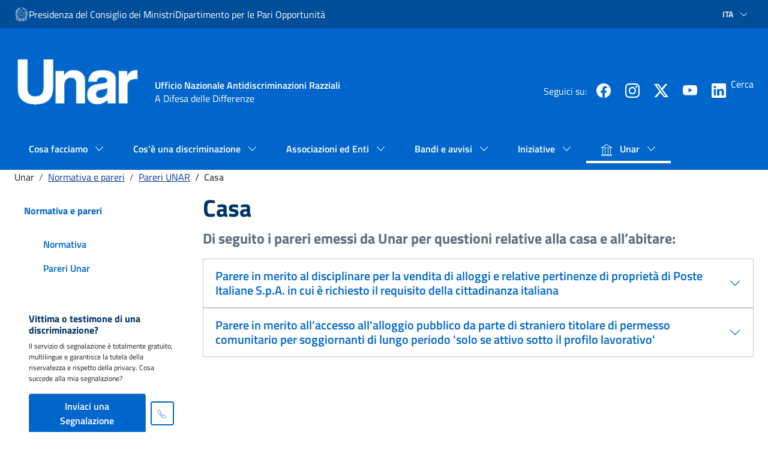

--- FILE ---
content_type: text/html;charset=UTF-8
request_url: https://www.unar.it/portale/web/guest/casa
body_size: 129378
content:
































	
		
			<!DOCTYPE html>



























































<html class="ltr" dir="ltr" lang="it-IT">

<head>
	<title>Casa - UNAR</title>

	<meta content="initial-scale=1.0, width=device-width" name="viewport" />
































<meta content="text/html; charset=UTF-8" http-equiv="content-type" />












<script type="importmap">{"imports":{"react-dom":"/portale/o/frontend-js-react-web/__liferay__/exports/react-dom.js","@clayui/breadcrumb":"/portale/o/frontend-taglib-clay/__liferay__/exports/@clayui$breadcrumb.js","@clayui/form":"/portale/o/frontend-taglib-clay/__liferay__/exports/@clayui$form.js","@clayui/popover":"/portale/o/frontend-taglib-clay/__liferay__/exports/@clayui$popover.js","@clayui/charts":"/portale/o/frontend-taglib-clay/__liferay__/exports/@clayui$charts.js","@clayui/shared":"/portale/o/frontend-taglib-clay/__liferay__/exports/@clayui$shared.js","@clayui/localized-input":"/portale/o/frontend-taglib-clay/__liferay__/exports/@clayui$localized-input.js","@clayui/modal":"/portale/o/frontend-taglib-clay/__liferay__/exports/@clayui$modal.js","@clayui/empty-state":"/portale/o/frontend-taglib-clay/__liferay__/exports/@clayui$empty-state.js","react":"/portale/o/frontend-js-react-web/__liferay__/exports/react.js","@clayui/color-picker":"/portale/o/frontend-taglib-clay/__liferay__/exports/@clayui$color-picker.js","@clayui/navigation-bar":"/portale/o/frontend-taglib-clay/__liferay__/exports/@clayui$navigation-bar.js","@clayui/pagination":"/portale/o/frontend-taglib-clay/__liferay__/exports/@clayui$pagination.js","@clayui/icon":"/portale/o/frontend-taglib-clay/__liferay__/exports/@clayui$icon.js","@clayui/table":"/portale/o/frontend-taglib-clay/__liferay__/exports/@clayui$table.js","@clayui/autocomplete":"/portale/o/frontend-taglib-clay/__liferay__/exports/@clayui$autocomplete.js","@clayui/slider":"/portale/o/frontend-taglib-clay/__liferay__/exports/@clayui$slider.js","@clayui/management-toolbar":"/portale/o/frontend-taglib-clay/__liferay__/exports/@clayui$management-toolbar.js","@clayui/multi-select":"/portale/o/frontend-taglib-clay/__liferay__/exports/@clayui$multi-select.js","@clayui/nav":"/portale/o/frontend-taglib-clay/__liferay__/exports/@clayui$nav.js","@clayui/time-picker":"/portale/o/frontend-taglib-clay/__liferay__/exports/@clayui$time-picker.js","@clayui/provider":"/portale/o/frontend-taglib-clay/__liferay__/exports/@clayui$provider.js","@clayui/upper-toolbar":"/portale/o/frontend-taglib-clay/__liferay__/exports/@clayui$upper-toolbar.js","@clayui/loading-indicator":"/portale/o/frontend-taglib-clay/__liferay__/exports/@clayui$loading-indicator.js","@clayui/panel":"/portale/o/frontend-taglib-clay/__liferay__/exports/@clayui$panel.js","@clayui/drop-down":"/portale/o/frontend-taglib-clay/__liferay__/exports/@clayui$drop-down.js","@clayui/list":"/portale/o/frontend-taglib-clay/__liferay__/exports/@clayui$list.js","@clayui/date-picker":"/portale/o/frontend-taglib-clay/__liferay__/exports/@clayui$date-picker.js","@clayui/label":"/portale/o/frontend-taglib-clay/__liferay__/exports/@clayui$label.js","@clayui/data-provider":"/portale/o/frontend-taglib-clay/__liferay__/exports/@clayui$data-provider.js","@liferay/frontend-js-api/data-set":"/portale/o/frontend-js-dependencies-web/__liferay__/exports/@liferay$js-api$data-set.js","@clayui/core":"/portale/o/frontend-taglib-clay/__liferay__/exports/@clayui$core.js","@clayui/pagination-bar":"/portale/o/frontend-taglib-clay/__liferay__/exports/@clayui$pagination-bar.js","@clayui/layout":"/portale/o/frontend-taglib-clay/__liferay__/exports/@clayui$layout.js","@clayui/multi-step-nav":"/portale/o/frontend-taglib-clay/__liferay__/exports/@clayui$multi-step-nav.js","@liferay/frontend-js-api":"/portale/o/frontend-js-dependencies-web/__liferay__/exports/@liferay$js-api.js","@clayui/css":"/portale/o/frontend-taglib-clay/__liferay__/exports/@clayui$css.js","@clayui/toolbar":"/portale/o/frontend-taglib-clay/__liferay__/exports/@clayui$toolbar.js","@clayui/alert":"/portale/o/frontend-taglib-clay/__liferay__/exports/@clayui$alert.js","@clayui/badge":"/portale/o/frontend-taglib-clay/__liferay__/exports/@clayui$badge.js","@clayui/link":"/portale/o/frontend-taglib-clay/__liferay__/exports/@clayui$link.js","@clayui/card":"/portale/o/frontend-taglib-clay/__liferay__/exports/@clayui$card.js","@clayui/progress-bar":"/portale/o/frontend-taglib-clay/__liferay__/exports/@clayui$progress-bar.js","@clayui/tooltip":"/portale/o/frontend-taglib-clay/__liferay__/exports/@clayui$tooltip.js","@clayui/button":"/portale/o/frontend-taglib-clay/__liferay__/exports/@clayui$button.js","@clayui/tabs":"/portale/o/frontend-taglib-clay/__liferay__/exports/@clayui$tabs.js","@clayui/sticker":"/portale/o/frontend-taglib-clay/__liferay__/exports/@clayui$sticker.js"},"scopes":{}}</script><script data-senna-track="temporary">var Liferay = window.Liferay || {};Liferay.Icons = Liferay.Icons || {};Liferay.Icons.controlPanelSpritemap = 'https://www.unar.it/portale/o/admin-theme/images/clay/icons.svg';Liferay.Icons.spritemap = 'https://www.unar.it/portale/o/unar-74-theme/images/clay/icons.svg';</script>
<script data-senna-track="permanent" src="/portale/combo?browserId=chrome&minifierType=js&languageId=it_IT&t=1764346117147&/portale/o/frontend-js-jquery-web/jquery/jquery.min.js&/portale/o/frontend-js-jquery-web/jquery/init.js&/portale/o/frontend-js-jquery-web/jquery/ajax.js&/portale/o/frontend-js-jquery-web/jquery/bootstrap.bundle.min.js&/portale/o/frontend-js-jquery-web/jquery/collapsible_search.js&/portale/o/frontend-js-jquery-web/jquery/fm.js&/portale/o/frontend-js-jquery-web/jquery/form.js&/portale/o/frontend-js-jquery-web/jquery/popper.min.js&/portale/o/frontend-js-jquery-web/jquery/side_navigation.js" type="text/javascript"></script>
<script data-senna-track="permanent" type="text/javascript">window.Liferay = window.Liferay || {}; window.Liferay.CSP = {nonce: ''};</script>
<link data-senna-track="temporary" href="https://www.unar.it/portale/casa" rel="canonical" />
<link data-senna-track="temporary" href="https://www.unar.it/portale/casa" hreflang="it-IT" rel="alternate" />
<link data-senna-track="temporary" href="https://www.unar.it/portale/casa" hreflang="x-default" rel="alternate" />

<meta property="og:locale" content="it_IT">
<meta property="og:locale:alternate" content="it_IT">
<meta property="og:site_name" content="UNAR">
<meta property="og:title" content="Casa - UNAR">
<meta property="og:type" content="website">
<meta property="og:url" content="https://www.unar.it/portale/casa">


<link href="https://www.unar.it/portale/o/unar-74-theme/images/favicon.ico" rel="apple-touch-icon" />
<link href="https://www.unar.it/portale/o/unar-74-theme/images/favicon.ico" rel="icon" />



<link class="lfr-css-file" data-senna-track="temporary" href="https://www.unar.it/portale/o/unar-74-theme/css/clay.css?browserId=chrome&amp;themeId=unar74_WAR_unar74theme&amp;minifierType=css&amp;languageId=it_IT&amp;t=1764346096000" id="liferayAUICSS" rel="stylesheet" type="text/css" />









	<link href="/portale/combo?browserId=chrome&amp;minifierType=css&amp;themeId=unar74_WAR_unar74theme&amp;languageId=it_IT&amp;com_liferay_asset_publisher_web_portlet_AssetPublisherPortlet_INSTANCE_TEG6al7mkN6F:%2Fportale%2Fo%2Fasset-publisher-web%2Fcss%2Fmain.css&amp;com_liferay_journal_content_web_portlet_JournalContentPortlet:%2Fportale%2Fo%2Fjournal-content-web%2Fcss%2Fmain.css&amp;com_liferay_product_navigation_product_menu_web_portlet_ProductMenuPortlet:%2Fportale%2Fo%2Fproduct-navigation-product-menu-web%2Fcss%2Fmain.css&amp;com_liferay_site_navigation_menu_web_portlet_SiteNavigationMenuPortlet_INSTANCE_cpvw:%2Fportale%2Fo%2Fsite-navigation-menu-web%2Fcss%2Fmain.css&amp;t=1764346096000" rel="stylesheet" type="text/css"
 data-senna-track="temporary" id="17f96199" />








<script data-senna-track="temporary" type="text/javascript">
	// <![CDATA[
		var Liferay = Liferay || {};

		Liferay.Browser = {
			acceptsGzip: function() {
				return true;
			},

			

			getMajorVersion: function() {
				return 131.0;
			},

			getRevision: function() {
				return '537.36';
			},
			getVersion: function() {
				return '131.0';
			},

			

			isAir: function() {
				return false;
			},
			isChrome: function() {
				return true;
			},
			isEdge: function() {
				return false;
			},
			isFirefox: function() {
				return false;
			},
			isGecko: function() {
				return true;
			},
			isIe: function() {
				return false;
			},
			isIphone: function() {
				return false;
			},
			isLinux: function() {
				return false;
			},
			isMac: function() {
				return true;
			},
			isMobile: function() {
				return false;
			},
			isMozilla: function() {
				return false;
			},
			isOpera: function() {
				return false;
			},
			isRtf: function() {
				return true;
			},
			isSafari: function() {
				return true;
			},
			isSun: function() {
				return false;
			},
			isWebKit: function() {
				return true;
			},
			isWindows: function() {
				return false;
			}
		};

		Liferay.Data = Liferay.Data || {};

		Liferay.Data.ICONS_INLINE_SVG = true;

		Liferay.Data.NAV_SELECTOR = '#navigation';

		Liferay.Data.NAV_SELECTOR_MOBILE = '#navigationCollapse';

		Liferay.Data.isCustomizationView = function() {
			return false;
		};

		Liferay.Data.notices = [
			
		];

		(function () {
			var available = {};

			var direction = {};

			

				available['it_IT'] = 'italiano\x20\x28Italia\x29';
				direction['it_IT'] = 'ltr';

			

				available['en_US'] = 'inglese\x20\x28Stati\x20Uniti\x29';
				direction['en_US'] = 'ltr';

			

			Liferay.Language = {
				available,
				direction,
				get: function(key) {
					return key;
				}
			};
		})();

		var featureFlags = {"LPS-195263":false,"LPS-193884":false,"LPS-157988":false,"LPS-178642":false,"LPS-193005":false,"LPS-187284":false,"LPS-189187":false,"LPS-187285":false,"LPS-114786":false,"COMMERCE-8087":false,"LPS-197408":false,"LRAC-10757":false,"LPS-180090":false,"LPS-170809":false,"LPS-178052":false,"LPS-189856":false,"LPS-187436":false,"LPS-182184":false,"LPS-185892":false,"LPS-186620":false,"LPS-159650":false,"COMMERCE-11026":false,"LPS-197692":false,"LPS-184404":false,"LPS-180328":false,"COMMERCE-11028":false,"LPS-198183":false,"LPS-169923":false,"LPS-171364":false,"COMMERCE-11181":false,"LPS-196766":false,"LPS-153714":false,"COMMERCE-10890":false,"LPS-96845":false,"LPS-170670":false,"LPS-169981":false,"LPS-177027":false,"LPS-196724":false,"LPS-163118":false,"LPS-135430":false,"LPS-180155":false,"LPS-164563":false,"LPS-134060":false,"LPS-122920":false,"LPS-148856":false,"LPS-173135":false,"LPS-194395":false,"COMMERCE-9599":false,"LPS-195205":false,"LPS-187142":false,"LPS-187183":false,"LPS-197307":false,"LPS-196935":true,"LPS-187854":false,"LPS-197909":false,"LPS-165346":false,"LPS-144527":false,"COMMERCE-8949":false,"LPS-194362":false,"LPS-165481":false,"LPS-174455":false,"LPS-153813":false,"LPS-149256":false,"LPS-147671":false,"LPS-194763":false,"COMMERCE-11287":false,"LPS-165482":false,"LPS-193551":false,"LPS-196420":false,"LPS-197477":false,"LPS-174816":false,"LPS-186360":false,"LPS-153332":false,"LPS-179669":false,"LPS-174417":false,"LPS-155284":false,"LPS-183882":false,"LPS-186558":false,"LPS-158675":false,"LPS-159643":false,"LPS-181663":false,"LPS-179035":false,"LPS-161033":false,"LPS-164948":false,"LPS-184255":false,"LPS-188058":false,"LPS-129412":true,"LPS-198573":false,"LPS-183727":false,"LPS-166126":false,"LPS-182512":false,"LPS-169837":false,"LPS-180855":false};

		Liferay.FeatureFlags = Object.keys(featureFlags).reduce(
			(acc, key) => ({
				...acc, [key]: featureFlags[key] === 'true' || featureFlags[key] === true
			}), {}
		);

		Liferay.PortletKeys = {
			DOCUMENT_LIBRARY: 'com_liferay_document_library_web_portlet_DLPortlet',
			DYNAMIC_DATA_MAPPING: 'com_liferay_dynamic_data_mapping_web_portlet_DDMPortlet',
			ITEM_SELECTOR: 'com_liferay_item_selector_web_portlet_ItemSelectorPortlet'
		};

		Liferay.PropsValues = {
			JAVASCRIPT_SINGLE_PAGE_APPLICATION_TIMEOUT: 0,
			UPLOAD_SERVLET_REQUEST_IMPL_MAX_SIZE: 104857600
		};

		Liferay.ThemeDisplay = {

			

			
				getLayoutId: function() {
					return '180';
				},

				

				getLayoutRelativeControlPanelURL: function() {
					return '/portale/group/guest/~/control_panel/manage';
				},

				getLayoutRelativeURL: function() {
					return '/portale/web/guest/casa';
				},
				getLayoutURL: function() {
					return 'https://www.unar.it/portale/web/guest/casa';
				},
				getParentLayoutId: function() {
					return '102';
				},
				isControlPanel: function() {
					return false;
				},
				isPrivateLayout: function() {
					return 'false';
				},
				isVirtualLayout: function() {
					return false;
				},
			

			getBCP47LanguageId: function() {
				return 'it-IT';
			},
			getCanonicalURL: function() {

				

				return 'https\x3a\x2f\x2fwww\x2eunar\x2eit\x2fportale\x2fcasa';
			},
			getCDNBaseURL: function() {
				return 'https://www.unar.it';
			},
			getCDNDynamicResourcesHost: function() {
				return '';
			},
			getCDNHost: function() {
				return '';
			},
			getCompanyGroupId: function() {
				return '20129';
			},
			getCompanyId: function() {
				return '20102';
			},
			getDefaultLanguageId: function() {
				return 'it_IT';
			},
			getDoAsUserIdEncoded: function() {
				return '';
			},
			getLanguageId: function() {
				return 'it_IT';
			},
			getParentGroupId: function() {
				return '20125';
			},
			getPathContext: function() {
				return '/portale';
			},
			getPathImage: function() {
				return '/portale/image';
			},
			getPathJavaScript: function() {
				return '/portale/o/frontend-js-web';
			},
			getPathMain: function() {
				return '/portale/c';
			},
			getPathThemeImages: function() {
				return 'https://www.unar.it/portale/o/unar-74-theme/images';
			},
			getPathThemeRoot: function() {
				return '/portale/o/unar-74-theme';
			},
			getPlid: function() {
				return '202';
			},
			getPortalURL: function() {
				return 'https://www.unar.it';
			},
			getRealUserId: function() {
				return '20106';
			},
			getRemoteAddr: function() {
				return '10.160.1.98';
			},
			getRemoteHost: function() {
				return '10.160.1.98';
			},
			getScopeGroupId: function() {
				return '20125';
			},
			getScopeGroupIdOrLiveGroupId: function() {
				return '20125';
			},
			getSessionId: function() {
				return '';
			},
			getSiteAdminURL: function() {
				return 'https://www.unar.it/portale/group/guest/~/control_panel/manage?p_p_lifecycle=0&p_p_state=maximized&p_p_mode=view';
			},
			getSiteGroupId: function() {
				return '20125';
			},
			getURLControlPanel: function() {
				return '/portale/group/control_panel?refererPlid=202';
			},
			getURLHome: function() {
				return 'https\x3a\x2f\x2fwww\x2eunar\x2eit\x2fportale\x2fweb\x2fguest';
			},
			getUserEmailAddress: function() {
				return '';
			},
			getUserId: function() {
				return '20106';
			},
			getUserName: function() {
				return '';
			},
			isAddSessionIdToURL: function() {
				return false;
			},
			isImpersonated: function() {
				return false;
			},
			isSignedIn: function() {
				return false;
			},

			isStagedPortlet: function() {
				
					
						return false;
					
				
			},

			isStateExclusive: function() {
				return false;
			},
			isStateMaximized: function() {
				return false;
			},
			isStatePopUp: function() {
				return false;
			}
		};

		var themeDisplay = Liferay.ThemeDisplay;

		Liferay.AUI = {

			

			getCombine: function() {
				return true;
			},
			getComboPath: function() {
				return '/portale/combo/?browserId=chrome&minifierType=&languageId=it_IT&t=1764346069332&';
			},
			getDateFormat: function() {
				return '%d/%m/%Y';
			},
			getEditorCKEditorPath: function() {
				return '/portale/o/frontend-editor-ckeditor-web';
			},
			getFilter: function() {
				var filter = 'raw';

				
					
						filter = 'min';
					
					

				return filter;
			},
			getFilterConfig: function() {
				var instance = this;

				var filterConfig = null;

				if (!instance.getCombine()) {
					filterConfig = {
						replaceStr: '.js' + instance.getStaticResourceURLParams(),
						searchExp: '\\.js$'
					};
				}

				return filterConfig;
			},
			getJavaScriptRootPath: function() {
				return '/portale/o/frontend-js-web';
			},
			getPortletRootPath: function() {
				return '/portale/html/portlet';
			},
			getStaticResourceURLParams: function() {
				return '?browserId=chrome&minifierType=&languageId=it_IT&t=1764346069332';
			}
		};

		Liferay.authToken = '8HjEf37G';

		

		Liferay.currentURL = '\x2fportale\x2fweb\x2fguest\x2fcasa';
		Liferay.currentURLEncoded = '\x252Fportale\x252Fweb\x252Fguest\x252Fcasa';
	// ]]>
</script>

<script data-senna-track="temporary" type="text/javascript">window.__CONFIG__= {basePath: '',combine: true, defaultURLParams: null, explainResolutions: false, exposeGlobal: false, logLevel: 'warn', moduleType: 'module', namespace:'Liferay', nonce: '', reportMismatchedAnonymousModules: 'warn', resolvePath: '/portale/o/js_resolve_modules', url: '/portale/combo/?browserId=chrome&minifierType=js&languageId=it_IT&t=1764346069332&', waitTimeout: 60000};</script><script data-senna-track="permanent" src="/portale/o/frontend-js-loader-modules-extender/loader.js?&mac=9WaMmhziBCkScHZwrrVcOR7VZF4=&browserId=chrome&languageId=it_IT&minifierType=js" type="text/javascript"></script><script data-senna-track="permanent" src="/portale/combo?browserId=chrome&minifierType=js&languageId=it_IT&t=1764346069332&/portale/o/frontend-js-aui-web/aui/aui/aui-min.js&/portale/o/frontend-js-aui-web/liferay/modules.js&/portale/o/frontend-js-aui-web/liferay/aui_sandbox.js&/portale/o/frontend-js-aui-web/aui/attribute-base/attribute-base-min.js&/portale/o/frontend-js-aui-web/aui/attribute-complex/attribute-complex-min.js&/portale/o/frontend-js-aui-web/aui/attribute-core/attribute-core-min.js&/portale/o/frontend-js-aui-web/aui/attribute-observable/attribute-observable-min.js&/portale/o/frontend-js-aui-web/aui/attribute-extras/attribute-extras-min.js&/portale/o/frontend-js-aui-web/aui/event-custom-base/event-custom-base-min.js&/portale/o/frontend-js-aui-web/aui/event-custom-complex/event-custom-complex-min.js&/portale/o/frontend-js-aui-web/aui/oop/oop-min.js&/portale/o/frontend-js-aui-web/aui/aui-base-lang/aui-base-lang-min.js&/portale/o/frontend-js-aui-web/liferay/dependency.js&/portale/o/frontend-js-aui-web/liferay/util.js&/portale/o/frontend-js-web/liferay/dom_task_runner.js&/portale/o/frontend-js-web/liferay/events.js&/portale/o/frontend-js-web/liferay/lazy_load.js&/portale/o/frontend-js-web/liferay/liferay.js&/portale/o/frontend-js-web/liferay/global.bundle.js&/portale/o/frontend-js-web/liferay/portlet.js&/portale/o/frontend-js-web/liferay/workflow.js&/portale/o/oauth2-provider-web/js/liferay.js" type="text/javascript"></script>
<script data-senna-track="temporary" type="text/javascript">window.Liferay = Liferay || {}; window.Liferay.OAuth2 = {getAuthorizeURL: function() {return 'https://www.unar.it/portale/o/oauth2/authorize';}, getBuiltInRedirectURL: function() {return 'https://www.unar.it/portale/o/oauth2/redirect';}, getIntrospectURL: function() { return 'https://www.unar.it/portale/o/oauth2/introspect';}, getTokenURL: function() {return 'https://www.unar.it/portale/o/oauth2/token';}, getUserAgentApplication: function(externalReferenceCode) {return Liferay.OAuth2._userAgentApplications[externalReferenceCode];}, _userAgentApplications: {}}</script><script data-senna-track="temporary" type="text/javascript">try {var MODULE_MAIN='calendar-web@5.0.83/index';var MODULE_PATH='/portale/o/calendar-web';AUI().applyConfig({groups:{calendar:{base:MODULE_PATH+"/js/",combine:Liferay.AUI.getCombine(),filter:Liferay.AUI.getFilterConfig(),modules:{"liferay-calendar-a11y":{path:"calendar_a11y.js",requires:["calendar"]},"liferay-calendar-container":{path:"calendar_container.js",requires:["aui-alert","aui-base","aui-component","liferay-portlet-base"]},"liferay-calendar-date-picker-sanitizer":{path:"date_picker_sanitizer.js",requires:["aui-base"]},"liferay-calendar-interval-selector":{path:"interval_selector.js",requires:["aui-base","liferay-portlet-base"]},"liferay-calendar-interval-selector-scheduler-event-link":{path:"interval_selector_scheduler_event_link.js",requires:["aui-base","liferay-portlet-base"]},"liferay-calendar-list":{path:"calendar_list.js",requires:["aui-template-deprecated","liferay-scheduler"]},"liferay-calendar-message-util":{path:"message_util.js",requires:["liferay-util-window"]},"liferay-calendar-recurrence-converter":{path:"recurrence_converter.js",requires:[]},"liferay-calendar-recurrence-dialog":{path:"recurrence.js",requires:["aui-base","liferay-calendar-recurrence-util"]},"liferay-calendar-recurrence-util":{path:"recurrence_util.js",requires:["aui-base","liferay-util-window"]},"liferay-calendar-reminders":{path:"calendar_reminders.js",requires:["aui-base"]},"liferay-calendar-remote-services":{path:"remote_services.js",requires:["aui-base","aui-component","liferay-calendar-util","liferay-portlet-base"]},"liferay-calendar-session-listener":{path:"session_listener.js",requires:["aui-base","liferay-scheduler"]},"liferay-calendar-simple-color-picker":{path:"simple_color_picker.js",requires:["aui-base","aui-template-deprecated"]},"liferay-calendar-simple-menu":{path:"simple_menu.js",requires:["aui-base","aui-template-deprecated","event-outside","event-touch","widget-modality","widget-position","widget-position-align","widget-position-constrain","widget-stack","widget-stdmod"]},"liferay-calendar-util":{path:"calendar_util.js",requires:["aui-datatype","aui-io","aui-scheduler","aui-toolbar","autocomplete","autocomplete-highlighters"]},"liferay-scheduler":{path:"scheduler.js",requires:["async-queue","aui-datatype","aui-scheduler","dd-plugin","liferay-calendar-a11y","liferay-calendar-message-util","liferay-calendar-recurrence-converter","liferay-calendar-recurrence-util","liferay-calendar-util","liferay-scheduler-event-recorder","liferay-scheduler-models","promise","resize-plugin"]},"liferay-scheduler-event-recorder":{path:"scheduler_event_recorder.js",requires:["dd-plugin","liferay-calendar-util","resize-plugin"]},"liferay-scheduler-models":{path:"scheduler_models.js",requires:["aui-datatype","dd-plugin","liferay-calendar-util"]}},root:MODULE_PATH+"/js/"}}});
} catch(error) {console.error(error);}try {var MODULE_MAIN='dynamic-data-mapping-web@5.0.97/index';var MODULE_PATH='/portale/o/dynamic-data-mapping-web';!function(){const a=Liferay.AUI;AUI().applyConfig({groups:{ddm:{base:MODULE_PATH+"/js/",combine:Liferay.AUI.getCombine(),filter:a.getFilterConfig(),modules:{"liferay-ddm-form":{path:"ddm_form.js",requires:["aui-base","aui-datatable","aui-datatype","aui-image-viewer","aui-parse-content","aui-set","aui-sortable-list","json","liferay-form","liferay-map-base","liferay-translation-manager","liferay-util-window"]},"liferay-portlet-dynamic-data-mapping":{condition:{trigger:"liferay-document-library"},path:"main.js",requires:["arraysort","aui-form-builder-deprecated","aui-form-validator","aui-map","aui-text-unicode","json","liferay-menu","liferay-translation-manager","liferay-util-window","text"]},"liferay-portlet-dynamic-data-mapping-custom-fields":{condition:{trigger:"liferay-document-library"},path:"custom_fields.js",requires:["liferay-portlet-dynamic-data-mapping"]}},root:MODULE_PATH+"/js/"}}})}();
} catch(error) {console.error(error);}try {var MODULE_MAIN='@liferay/frontend-taglib@13.1.1/index';var MODULE_PATH='/portale/o/frontend-taglib';AUI().applyConfig({groups:{"frontend-taglib":{base:MODULE_PATH+"/",combine:Liferay.AUI.getCombine(),filter:Liferay.AUI.getFilterConfig(),modules:{"liferay-management-bar":{path:"management_bar/js/management_bar.js",requires:["aui-component","liferay-portlet-base"]},"liferay-sidebar-panel":{path:"sidebar_panel/js/sidebar_panel.js",requires:["aui-base","aui-debounce","aui-parse-content","liferay-portlet-base"]}},root:MODULE_PATH+"/"}}});
} catch(error) {console.error(error);}try {var MODULE_MAIN='staging-taglib@8.0.2/index';var MODULE_PATH='/portale/o/staging-taglib';AUI().applyConfig({groups:{stagingTaglib:{base:MODULE_PATH+"/",combine:Liferay.AUI.getCombine(),filter:Liferay.AUI.getFilterConfig(),modules:{"liferay-export-import-management-bar-button":{path:"export_import_entity_management_bar_button/js/main.js",requires:["aui-component","liferay-search-container","liferay-search-container-select"]}},root:MODULE_PATH+"/"}}});
} catch(error) {console.error(error);}try {var MODULE_MAIN='portal-search-web@6.0.121/index';var MODULE_PATH='/portale/o/portal-search-web';AUI().applyConfig({groups:{search:{base:MODULE_PATH+"/js/",combine:Liferay.AUI.getCombine(),filter:Liferay.AUI.getFilterConfig(),modules:{"liferay-search-custom-filter":{path:"custom_filter.js",requires:[]},"liferay-search-facet-util":{path:"facet_util.js",requires:[]},"liferay-search-modified-facet":{path:"modified_facet.js",requires:["aui-form-validator","liferay-search-facet-util"]},"liferay-search-modified-facet-configuration":{path:"modified_facet_configuration.js",requires:["aui-node"]},"liferay-search-sort-configuration":{path:"sort_configuration.js",requires:["aui-node"]},"liferay-search-sort-util":{path:"sort_util.js",requires:[]}},root:MODULE_PATH+"/js/"}}});
} catch(error) {console.error(error);}try {var MODULE_MAIN='frontend-editor-alloyeditor-web@5.0.44/index';var MODULE_PATH='/portale/o/frontend-editor-alloyeditor-web';AUI().applyConfig({groups:{alloyeditor:{base:MODULE_PATH+"/js/",combine:Liferay.AUI.getCombine(),filter:Liferay.AUI.getFilterConfig(),modules:{"liferay-alloy-editor":{path:"alloyeditor.js",requires:["aui-component","liferay-portlet-base","timers"]},"liferay-alloy-editor-source":{path:"alloyeditor_source.js",requires:["aui-debounce","liferay-fullscreen-source-editor","liferay-source-editor","plugin"]}},root:MODULE_PATH+"/js/"}}});
} catch(error) {console.error(error);}try {var MODULE_MAIN='frontend-js-components-web@2.0.58/index';var MODULE_PATH='/portale/o/frontend-js-components-web';AUI().applyConfig({groups:{components:{mainModule:MODULE_MAIN}}});
} catch(error) {console.error(error);}try {var MODULE_MAIN='portal-workflow-kaleo-designer-web@5.0.119/index';var MODULE_PATH='/portale/o/portal-workflow-kaleo-designer-web';AUI().applyConfig({groups:{"kaleo-designer":{base:MODULE_PATH+"/designer/js/legacy/",combine:Liferay.AUI.getCombine(),filter:Liferay.AUI.getFilterConfig(),modules:{"liferay-kaleo-designer-autocomplete-util":{path:"autocomplete_util.js",requires:["autocomplete","autocomplete-highlighters"]},"liferay-kaleo-designer-definition-diagram-controller":{path:"definition_diagram_controller.js",requires:["liferay-kaleo-designer-field-normalizer","liferay-kaleo-designer-utils"]},"liferay-kaleo-designer-dialogs":{path:"dialogs.js",requires:["liferay-util-window"]},"liferay-kaleo-designer-editors":{path:"editors.js",requires:["aui-ace-editor","aui-ace-editor-mode-xml","aui-base","aui-datatype","aui-node","liferay-kaleo-designer-autocomplete-util","liferay-kaleo-designer-utils"]},"liferay-kaleo-designer-field-normalizer":{path:"field_normalizer.js",requires:["liferay-kaleo-designer-remote-services"]},"liferay-kaleo-designer-nodes":{path:"nodes.js",requires:["aui-datatable","aui-datatype","aui-diagram-builder","liferay-kaleo-designer-editors","liferay-kaleo-designer-utils"]},"liferay-kaleo-designer-remote-services":{path:"remote_services.js",requires:["aui-io","liferay-portlet-url"]},"liferay-kaleo-designer-templates":{path:"templates.js",requires:["aui-tpl-snippets-deprecated"]},"liferay-kaleo-designer-utils":{path:"utils.js",requires:[]},"liferay-kaleo-designer-xml-definition":{path:"xml_definition.js",requires:["aui-base","aui-component","dataschema-xml","datatype-xml"]},"liferay-kaleo-designer-xml-definition-serializer":{path:"xml_definition_serializer.js",requires:["escape","liferay-kaleo-designer-xml-util"]},"liferay-kaleo-designer-xml-util":{path:"xml_util.js",requires:["aui-base"]},"liferay-portlet-kaleo-designer":{path:"main.js",requires:["aui-ace-editor","aui-ace-editor-mode-xml","aui-tpl-snippets-deprecated","dataschema-xml","datasource","datatype-xml","event-valuechange","io-form","liferay-kaleo-designer-autocomplete-util","liferay-kaleo-designer-editors","liferay-kaleo-designer-nodes","liferay-kaleo-designer-remote-services","liferay-kaleo-designer-utils","liferay-kaleo-designer-xml-util","liferay-util-window"]}},root:MODULE_PATH+"/designer/js/legacy/"}}});
} catch(error) {console.error(error);}try {var MODULE_MAIN='invitation-invite-members-web@5.0.32/index';var MODULE_PATH='/portale/o/invitation-invite-members-web';AUI().applyConfig({groups:{"invite-members":{base:MODULE_PATH+"/invite_members/js/",combine:Liferay.AUI.getCombine(),filter:Liferay.AUI.getFilterConfig(),modules:{"liferay-portlet-invite-members":{path:"main.js",requires:["aui-base","autocomplete-base","datasource-io","datatype-number","liferay-portlet-base","liferay-util-window","node-core"]}},root:MODULE_PATH+"/invite_members/js/"}}});
} catch(error) {console.error(error);}try {var MODULE_MAIN='portal-workflow-task-web@5.0.64/index';var MODULE_PATH='/portale/o/portal-workflow-task-web';AUI().applyConfig({groups:{workflowtasks:{base:MODULE_PATH+"/js/",combine:Liferay.AUI.getCombine(),filter:Liferay.AUI.getFilterConfig(),modules:{"liferay-workflow-tasks":{path:"main.js",requires:["liferay-util-window"]}},root:MODULE_PATH+"/js/"}}});
} catch(error) {console.error(error);}try {var MODULE_MAIN='item-selector-taglib@6.0.3/index.es';var MODULE_PATH='/portale/o/item-selector-taglib';AUI().applyConfig({groups:{"item-selector-taglib":{base:MODULE_PATH+"/",combine:Liferay.AUI.getCombine(),filter:Liferay.AUI.getFilterConfig(),modules:{"liferay-image-selector":{path:"image_selector/js/image_selector.js",requires:["aui-base","liferay-item-selector-dialog","liferay-portlet-base","uploader"]}},root:MODULE_PATH+"/"}}});
} catch(error) {console.error(error);}try {var MODULE_MAIN='contacts-web@5.0.54/index';var MODULE_PATH='/portale/o/contacts-web';AUI().applyConfig({groups:{contactscenter:{base:MODULE_PATH+"/js/",combine:Liferay.AUI.getCombine(),filter:Liferay.AUI.getFilterConfig(),modules:{"liferay-contacts-center":{path:"main.js",requires:["aui-io-plugin-deprecated","aui-toolbar","autocomplete-base","datasource-io","json-parse","liferay-portlet-base","liferay-util-window"]}},root:MODULE_PATH+"/js/"}}});
} catch(error) {console.error(error);}try {var MODULE_MAIN='staging-processes-web@5.0.54/index';var MODULE_PATH='/portale/o/staging-processes-web';AUI().applyConfig({groups:{stagingprocessesweb:{base:MODULE_PATH+"/",combine:Liferay.AUI.getCombine(),filter:Liferay.AUI.getFilterConfig(),modules:{"liferay-staging-processes-export-import":{path:"js/main.js",requires:["aui-datatype","aui-dialog-iframe-deprecated","aui-modal","aui-parse-content","aui-toggler","liferay-portlet-base","liferay-util-window"]}},root:MODULE_PATH+"/"}}});
} catch(error) {console.error(error);}try {var MODULE_MAIN='@liferay/document-library-web@6.0.171/document_library/js/index';var MODULE_PATH='/portale/o/document-library-web';AUI().applyConfig({groups:{dl:{base:MODULE_PATH+"/document_library/js/legacy/",combine:Liferay.AUI.getCombine(),filter:Liferay.AUI.getFilterConfig(),modules:{"document-library-upload-component":{path:"DocumentLibraryUpload.js",requires:["aui-component","aui-data-set-deprecated","aui-overlay-manager-deprecated","aui-overlay-mask-deprecated","aui-parse-content","aui-progressbar","aui-template-deprecated","liferay-search-container","querystring-parse-simple","uploader"]}},root:MODULE_PATH+"/document_library/js/legacy/"}}});
} catch(error) {console.error(error);}try {var MODULE_MAIN='exportimport-web@5.0.81/index';var MODULE_PATH='/portale/o/exportimport-web';AUI().applyConfig({groups:{exportimportweb:{base:MODULE_PATH+"/",combine:Liferay.AUI.getCombine(),filter:Liferay.AUI.getFilterConfig(),modules:{"liferay-export-import-export-import":{path:"js/main.js",requires:["aui-datatype","aui-dialog-iframe-deprecated","aui-modal","aui-parse-content","aui-toggler","liferay-portlet-base","liferay-util-window"]}},root:MODULE_PATH+"/"}}});
} catch(error) {console.error(error);}try {var MODULE_MAIN='@liferay/frontend-js-state-web@1.0.19/index';var MODULE_PATH='/portale/o/frontend-js-state-web';AUI().applyConfig({groups:{state:{mainModule:MODULE_MAIN}}});
} catch(error) {console.error(error);}try {var MODULE_MAIN='@liferay/frontend-js-react-web@5.0.33/index';var MODULE_PATH='/portale/o/frontend-js-react-web';AUI().applyConfig({groups:{react:{mainModule:MODULE_MAIN}}});
} catch(error) {console.error(error);}</script>


<script data-senna-track="temporary" type="text/javascript">
	// <![CDATA[
		
			
				
		

		

		
	// ]]>
</script>





	
		

			

			
		
		



	
		

			

			
		
		



	
		

			

			
		
	












	



















<link class="lfr-css-file" data-senna-track="temporary" href="https://www.unar.it/portale/o/unar-74-theme/css/main.css?browserId=chrome&amp;themeId=unar74_WAR_unar74theme&amp;minifierType=css&amp;languageId=it_IT&amp;t=1764346096000" id="liferayThemeCSS" rel="stylesheet" type="text/css" />




	<style data-senna-track="temporary" type="text/css">
		div[class^="fragment_"] .portlet .portlet-title-text {
	display: none;
}
	</style>





	<style data-senna-track="temporary" type="text/css">

		

			

		

			

		

			

		

			

		

			

				

					

#p_p_id_com_liferay_journal_content_web_portlet_JournalContentPortlet_INSTANCE_UNARPortalWebContent_cookie_ .portlet-content {

}
#portlet_com_liferay_journal_content_web_portlet_JournalContentPortlet_INSTANCE_UNARPortalWebContent_cookie a{
	color: #FFF !important;
      text-decoration: underline!important;
}



				

			

		

			

		

			

		

			

		

			

		

			

		

			

		

			

		

			

		

			

		

	</style>


<script data-senna-track="temporary">var Liferay = window.Liferay || {}; Liferay.CommerceContext = {"commerceAccountGroupIds":[],"accountEntryAllowedTypes":["person"],"commerceChannelId":"0","currency":{"currencyId":"254982","currencyCode":"USD"},"showSeparateOrderItems":false,"commerceSiteType":0};</script><link href="/portale/o/commerce-frontend-js/styles/main.css" rel="stylesheet" type="text/css" />
<style data-senna-track="temporary" type="text/css">
	:root {
		--container-max-sm: 540px;
		--h4-font-size: 18px;
		--font-weight-bold: 700;
		--rounded-pill: 50rem;
		--display4-weight: 300;
		--slate-52: #768594;
		--display2-size: 5.5rem;
		--body-bg: #fff;
		--display2-weight: 300;
		--blue-67: #6aaaeb;
		--display1-weight: 300;
		--display3-weight: 300;
		--gray-83: #d4d4d4;
		--box-shadow-sm: 0 .125rem .25rem rgba(0, 0, 0, .075);
		--font-weight-lighter: lighter;
		--h3-font-size: 24px;
		--slate-68: #a3adb7;
		--transition-collapse: height .35s ease;
		--slate-62: #929da9;
		--font-family-serif: Lora, serif;
		--hr-border-color: rgba(0, 0, 0, .1);
		--hr-border-margin-y: 1rem;
		--UNAR-secondary-dark: #262626;
		--blue-77: #94c4f5;
		--display3-size: 4.5rem;
		--container-max-md: 720px;
		--border-radius-sm: 0.1875rem;
		--display-line-height: 1.2;
		--slate-36: #455b71;
		--h6-font-size: 12px;
		--h2-font-size: 30px;
		--aspect-ratio-4-to-3: 75%;
		--spacer-10: 10rem;
		--font-weight-semi-bold: 500;
		--gray-25: #404040;
		--font-weight-normal: 400;
		--blockquote-small-font-size: 80%;
		--h5-font-size: 14px;
		--blue-87: #bfdfff;
		--blockquote-font-size: 1.25rem;
		--transition-fade: opacity .15s linear;
		--display4-size: 3.5rem;
		--border-radius-lg: 0.375rem;
		--display1-size: 6rem;
		--slate-44: #5c6f82;
		--gray-98: #fafafa;
		--gray-10: #1a1a1a;
		--gray-15: #262626;
		--gray-90: #e5e5e5;
		--body-color: #262626;
		--blue-97: #f2f7fc;
		--box-shadow-lg: 0 1rem 3rem rgba(0, 0, 0, .175);
		--gray-96: #f5f5f5;
		--container-max-lg: 960px;
		--aspect-ratio: 100%;
		--aspect-ratio-16-to-9: 56.25%;
		--slate-93: #ebeced;
		--box-shadow: 0 .5rem 1rem rgba(0, 0, 0, .15);
		--gray-45: #737373;
		--blue-25: #004080;
		--blue-20: #003366;
		--slate-28: #2f475e;
		--hr-border-width: 1px;
		--slate-20: #17324d;
		--gray-32: #525252;
		--UNAR-primary: #0066cc;
		--blue-30: #004d99;
		--font-size-sm: 0.875rem;
		--font-family-base: 'Titillium Web', Geneva, Tahoma, system-ui, -apple-system, 'Segoe UI', 'Helvetica Neue', Arial, 'Noto Sans', 'Liberation Sans', sans-serif, 'Apple Color Emoji', 'Segoe UI Emoji', 'Segoe UI Symbol', 'Noto Color Emoji';
		--blue-40: #0066cc;
		--spacer-0: 0;
		--lead-font-size: 1.25rem;
		--slate-78: #c5c7c9;
		--gray-64: #a3a3a3;
		--border-radius: 0.25rem;
		--spacer-9: 9rem;
		--font-weight-light: 300;
		--spacer-2: 0.5rem;
		--spacer-1: 0.25rem;
		--blue-48: #207ad5;
		--spacer-4: 1.5rem;
		--spacer-3: 1rem;
		--spacer-6: 4.5rem;
		--spacer-5: 3rem;
		--border-radius-circle: 50%;
		--spacer-8: 7.5rem;
		--spacer-7: 6rem;
		--font-size-lg: 1.125rem;
		--aspect-ratio-8-to-3: 37.5%;
		--font-family-sans-serif: 'Titillium Web', Geneva, Tahoma, system-ui, -apple-system, 'Segoe UI', 'Helvetica Neue', Arial, 'Noto Sans', 'Liberation Sans', sans-serif, 'Apple Color Emoji', 'Segoe UI Emoji', 'Segoe UI Symbol', 'Noto Color Emoji';
		--font-weight-bolder: 900;
		--container-max-xl: 1248px;
		--UNAR-secondary: #5c6f82;
		--h1-font-size: 36px;
		--slate-85: #d9dadb;
		--blue-57: #4392e0;
		--lead-font-weight: 300;
		--font-size-base: 0.875rem;
	}
</style>
<link data-senna-track="temporary" href="/portale/o/layout-common-styles/main.css?plid=202&segmentsExperienceId=266698&t=17424881528701738313652041" rel="stylesheet" type="text/css"><script>
Liferay.Loader.require(
'@liferay/frontend-js-state-web@1.0.19',
function(FrontendJsState) {
try {
} catch (err) {
	console.error(err);
}
});

</script><script>
Liferay.Loader.require(
'frontend-js-spa-web@5.0.44/init',
function(frontendJsSpaWebInit) {
try {
(function() {
frontendJsSpaWebInit.default({"navigationExceptionSelectors":":not([target=\"_blank\"]):not([data-senna-off]):not([data-resource-href]):not([data-cke-saved-href]):not([data-cke-saved-href])","cacheExpirationTime":-1,"clearScreensCache":false,"portletsBlacklist":["com_liferay_nested_portlets_web_portlet_NestedPortletsPortlet","com_liferay_site_navigation_directory_web_portlet_SitesDirectoryPortlet","com_liferay_questions_web_internal_portlet_QuestionsPortlet","com_liferay_account_admin_web_internal_portlet_AccountUsersRegistrationPortlet","com_liferay_portal_language_override_web_internal_portlet_PLOPortlet","com_liferay_login_web_portlet_LoginPortlet","com_liferay_login_web_portlet_FastLoginPortlet"],"excludedTargetPortlets":["com_liferay_users_admin_web_portlet_UsersAdminPortlet","com_liferay_server_admin_web_portlet_ServerAdminPortlet"],"validStatusCodes":[221,490,494,499,491,492,493,495,220],"debugEnabled":false,"loginRedirect":"","excludedPaths":["/portale/c/document_library","/portale/documents","/portale/image"],"userNotification":{"message":"Sembra che la richiesta stia impiegando più del previsto.","title":"Oops","timeout":30000},"requestTimeout":0})
})();
} catch (err) {
	console.error(err);
}
});

</script>











<script type="text/javascript">
Liferay.on(
	'ddmFieldBlur', function(event) {
		if (window.Analytics) {
			Analytics.send(
				'fieldBlurred',
				'Form',
				{
					fieldName: event.fieldName,
					focusDuration: event.focusDuration,
					formId: event.formId,
					formPageTitle: event.formPageTitle,
					page: event.page,
					title: event.title
				}
			);
		}
	}
);

Liferay.on(
	'ddmFieldFocus', function(event) {
		if (window.Analytics) {
			Analytics.send(
				'fieldFocused',
				'Form',
				{
					fieldName: event.fieldName,
					formId: event.formId,
					formPageTitle: event.formPageTitle,
					page: event.page,
					title:event.title
				}
			);
		}
	}
);

Liferay.on(
	'ddmFormPageShow', function(event) {
		if (window.Analytics) {
			Analytics.send(
				'pageViewed',
				'Form',
				{
					formId: event.formId,
					formPageTitle: event.formPageTitle,
					page: event.page,
					title: event.title
				}
			);
		}
	}
);

Liferay.on(
	'ddmFormSubmit', function(event) {
		if (window.Analytics) {
			Analytics.send(
				'formSubmitted',
				'Form',
				{
					formId: event.formId,
					title: event.title
				}
			);
		}
	}
);

Liferay.on(
	'ddmFormView', function(event) {
		if (window.Analytics) {
			Analytics.send(
				'formViewed',
				'Form',
				{
					formId: event.formId,
					title: event.title
				}
			);
		}
	}
);

</script><script>

</script>













<script data-senna-track="temporary" type="text/javascript">
	if (window.Analytics) {
		window._com_liferay_document_library_analytics_isViewFileEntry = false;
	}
</script>









	

	<script src="https://www.unar.it/portale/o/unar-74-theme/js/bootstrap.bundle.min.js" data-senna-track="permanent"></script>
	<script type="text/javascript" src="/portale/o/unar-74-theme/accessible-slick-1.0.1/slick.js"></script>
	
	<!-- icon -->
	<link rel="apple-touch-icon"      sizes="180x180" href="https://www.unar.it/portale/o/unar-74-theme/images/apple-touch-icon.png">
	<link rel="icon" type="image/png" sizes="32x32"   href="https://www.unar.it/portale/o/unar-74-theme/images/favicon-32x32.png">
	<link rel="icon" type="image/png" sizes="16x16"   href="https://www.unar.it/portale/o/unar-74-theme/images/favicon-16x16.png">
	<link rel="manifest" href="https://www.unar.it/portale/o/unar-74-theme/images/site.webmanifest">
	<link rel="mask-icon" href="https://www.unar.it/portale/o/unar-74-theme/images/safari-pinned-tab.svg" color="#5bbad5">
	<meta name="msapplication-TileColor" content="#da532c">
	<meta name="theme-color" content="#ffffff">
	
</head>

<body class="chrome controls-visible  yui3-skin-sam guest-site signed-out public-page site">














































	<nav aria-label="Collegamenti Veloci" class="bg-dark cadmin quick-access-nav text-center text-white" id="revk_quickAccessNav">
		
			
				<a class="d-block p-2 sr-only sr-only-focusable text-reset" href="#main-content">
		Skip to Main Content
	</a>
			
			
	</nav>










































































<div style="display:flex; flex-direction:column; min-height:100vh; min-height:100dvh;">

	<div id="wrapper" class="unar enable-bootstrap-italia " style="flex-grow: 1; position:relative;">
		<section id="content">
				<h2 class="visually-hidden" role="heading" aria-level="1">Casa</h2>






























	

		


















	
		<!-- <div class="layout-content portlet-layout" id="main-content" role="main"> -->
			





























	

	

	<div class="lfr-layout-structure-item-header---nav lfr-layout-structure-item-503b493b-31f4-a435-9d8d-d8fc989b1475 " style="">
 <div id="fragment-7d445a11-3a83-5b23-3cff-579639b4954b">
  <header aria-label="Funzioni di servizio">
   <div class="header-top-dark">
    <div class="container-fluid py-2">
     <div class="row gx-variable align-items-center">
      <div class="col d-md-flex topbar-container"><img data-lfr-editable-id="logo abbreviato" data-lfr-editable-type="image" class="d-none d-md-block" src="/portale/documents/d/guest/emblem_of_italy-1-" alt="Logo Repubblica Italiana" data-fileentryid="257776"> <a href="https://www.governo.it/it" class="link-white text-16 d-none d-md-block font-weight-normal" data-lfr-editable-id="Ente appartenenza-1" data-lfr-editable-type="link">Presidenza del Consiglio dei Ministri</a> <a href="https://www.pariopportunita.gov.it/it/" class="link-white text-16 font-weight-normal" data-lfr-editable-id="Ente appartenenza-2" data-lfr-editable-type="link">Dipartimento per le Pari Opportunità</a>
      </div>
      <div class="col col-md-auto text-end">
       <div class="dropdown"><button type="button" id="language" class="btn btn-sm link-white dropdown-toggle " data-bs-toggle="dropdown" aria-expanded="false"> <span class="visually-hidden">Lingue disponibili:</span> <span data-lfr-editable-id="Lingua-sito" data-lfr-editable-type="text"> ITA </span> </button>
        <ul class="dropdown-menu " aria-labelledby="language">
         <li><a class="dropdown-item" href="/portale/web/unar-en/home" lang="en" data-lfr-editable-type="link" data-lfr-editable-id="link-lingua-n:0"> ENG <span class="visually-hidden">: english</span> </a></li>
        </ul>
       </div>
      </div>
     </div>
    </div>
   </div>
   <div class="header-dark">
    <div class="container-fluid py-5 main-container">
     <div class="row gx-variable align-items-end">
      <div class="col-auto d-block d-lg-none"><button type="button" class="navbar-toggler" data-bs-toggle="collapse" data-bs-target="#navbar-menu" aria-controls="navbar-menu" aria-expanded="false"> <span class="visually-hidden">Apri menu principale</span> <i class="bi bi-list bi-2x"></i> </button>
      </div>
      <div class="logo-container col-auto"><a href="/portale/web/guest/home">
        <picture data-fileentryid="333468">
         <source media="(max-width:223px)" srcset="/portale/o/adaptive-media/image/333468/Preview-1000x0/new_logo_Unar.png?t=1720615508802">
         <source media="(max-width:223px) and (min-width:223px)" srcset="/portale/o/adaptive-media/image/333468/Preview-800x0/new_logo_Unar.png?t=1720615508802">
         <source media="(max-width:223px) and (min-width:223px)" srcset="/portale/o/adaptive-media/image/333468/Thumbnail-300x300/new_logo_Unar.png?t=1720615508802">
         <img data-lfr-editable-id="Logo del sito" data-lfr-editable-type="image" class="logo" src="/portale/documents/d/guest/new_logo_unar-png" alt="logo principale UNAR" aria-label="logo principale UNAR" data-fileentryid="333468">
        </picture></a>
      </div>
      <div class="col heading-container">
       <h1 data-lfr-editable-id="Nome del sito" data-lfr-editable-type="text" class="text-16">Ufficio Nazionale Antidiscriminazioni Razziali</h1> <small data-lfr-editable-id="sottotitolo" data-lfr-editable-type="text" class="text-16 d-none d-md-block">A Difesa delle Differenze</small>
      </div>
      <div class="col-auto d-md-flex text-end">
       <div class="social-link d-none d-lg-flex align-items-center mr-5"><span class="me-3 text-16" data-lfr-editable-id="label-social" data-lfr-editable-type="text"> Seguici su: </span>
        <div>
         <div class="lfr-layout-structure-item-social-container lfr-layout-structure-item-87c1c27a-0596-f154-c21f-c747eec642cb " style="">
          <div id="fragment-a04b7523-09de-773b-9839-ce44adac1596">
           <ul class="d-flex align-items-center social-container px-0 my-0">
            <li class="list-inline-item">
             <div>
              <div class="lfr-layout-structure-item-social-item lfr-layout-structure-item-92d41ca5-4c07-e3b8-0f3a-e4812a39b0c2 " style="">
               <div id="fragment-f6674feb-d800-624b-f3cb-a60e5865d9be"><a href="https://www.facebook.com/norazzismi/" target="_blank" class="me-2 link-white" title="facebook" data-lfr-editable-id="link-social-facebook" data-lfr-editable-type="link"> <i class="bi bi-facebook bi-lg"></i> <span class="visually-hidden">facebook: apre una nuova finestra</span> </a>
               </div>
               <style>.fragment_115955 {
}</style>
              </div>
             </div></li>
            <li class="list-inline-item">
             <div>
              <div class="lfr-layout-structure-item-social-item lfr-layout-structure-item-fb6f9c81-55e9-a3c9-dcd3-a873e270734b " style="">
               <div id="fragment-8894f324-6f30-5db7-da87-02cad09c7233"><a href="https://www.instagram.com/ufficio_antidiscriminazioni/" target="_blank" class="me-2 link-white" title="instagram" data-lfr-editable-id="link-social-instagram" data-lfr-editable-type="link"> <i class="bi bi-instagram bi-lg"></i> <span class="visually-hidden">instagram: apre una nuova finestra</span> </a>
               </div>
              </div>
             </div></li>
            <li class="list-inline-item">
             <div>
              <div class="lfr-layout-structure-item-social-item lfr-layout-structure-item-5131e524-0afa-0ee2-b7b9-e67265690820 " style="">
               <div id="fragment-dca1d65c-1009-91e7-6c66-a8d4ad4e732b"><a href="https://twitter.com/unar_norazzismi" target="_blank" class="me-2 link-white" title="twitter-x" data-lfr-editable-id="link-social-twitter-x" data-lfr-editable-type="link"> <i class="bi bi-twitter-x bi-lg"></i> <span class="visually-hidden">twitter-x: apre una nuova finestra</span> </a>
               </div>
              </div>
             </div></li>
            <li class="list-inline-item">
             <div>
              <div class="lfr-layout-structure-item-social-item lfr-layout-structure-item-c442f213-7db0-b7dd-c3f2-bf7bac2a77ec " style="">
               <div id="fragment-52b5c72d-1a50-e9f1-235c-3390b8519a3a"><a href="https://www.youtube.com/channel/UCjcT4FCG5L3ACUtvEwbi6Qg" target="_blank" class="me-2 link-white" title="youtube" data-lfr-editable-id="link-social-youtube" data-lfr-editable-type="link"> <i class="bi bi-youtube bi-lg"></i> <span class="visually-hidden">youtube: apre una nuova finestra</span> </a>
               </div>
              </div>
             </div></li>
            <li class="list-inline-item">
             <div>
              <div class="lfr-layout-structure-item-social-item lfr-layout-structure-item-604c379a-4a46-a09c-379c-39fe56d0308f " style="">
               <div id="fragment-85fc7d9b-d9bc-5b94-2498-3ddad1ace62a"><a href=" https://www.linkedin.com/posts/unar-ufficio-nazionale-antidiscriminazioni-razziali_unar-idahot-activity-7197293939685527552-h3Dt/?originalSubdomain=it" target="_blank" class="me-2 link-white" title="linkedin" data-lfr-editable-id="link-social-linkedin" data-lfr-editable-type="link"> <i class="bi bi-linkedin bi-lg"></i> <span class="visually-hidden">linkedin: apre una nuova finestra</span> </a>
               </div>
              </div>
             </div></li>
           </ul>
          </div>
         </div>
        </div>
       </div>
       <div class="search-bar-container"><label for="search" class="visually-hidden"> Cerca nel sito: </label>
        <p data-lfr-editable-id="label ricerca" data-lfr-editable-type="text" class="text-16 d-none d-lg-block text-white mb-0">Cerca</p>
        <div class="icon-container"><a href="/portale/web/guest/ricerca"><img data-lfr-editable-id="Icona di ricerca" data-lfr-editable-type="image" class="icon search-icon" src="/portale/documents/d/guest/shape-1-" alt="Vai ai risultati di ricerca" aria-label="Vai ai risultati di ricerca" data-fileentryid="257899"></a>
        </div>
       </div>
      </div>
     </div>
    </div>
    <div class="portlet">
     <div class="portlet-boundary portlet-boundary_com_liferay_site_navigation_menu_web_portlet_SiteNavigationMenuPortlet_  portlet-static portlet-static-end portlet-barebone portlet-navigation " id="p_p_id_com_liferay_site_navigation_menu_web_portlet_SiteNavigationMenuPortlet_INSTANCE_lswj_"><span id="p_com_liferay_site_navigation_menu_web_portlet_SiteNavigationMenuPortlet_INSTANCE_lswj"></span>
      <section class="portlet" id="portlet_com_liferay_site_navigation_menu_web_portlet_SiteNavigationMenuPortlet_INSTANCE_lswj">
       <div class="portlet-content">
        <div class=" portlet-content-container">
         <div class="portlet-body">
          <nav class="navbar navbar-expand-lg navbar-dark" aria-label="Menu principale">
           <h1 class="visually-hidden">Menu principale</h1>
           <div class="container-fluid">
            <div class="navbar-collapse collapse" id="navbar-menu">
             <ul class="navbar-nav me-auto flex-wrap">
              <li class="nav-item megamenu"><a id="layout_256172" class="nav-link dropdown-toggle " href="#" data-bs-toggle="dropdown" aria-expanded="false"> Cosa facciamo </a>
               <div class="dropdown-menu shadow header-top-dark">
                <div class="container">
                 <div class="row">
                  <div class="col-12 col-lg-3 megamenu-details-container">
                   <h2 class="typo32 column-heading text-white" aria-hidden="true">Cosa facciamo</h2>
                  </div>
                  <div class="col-12 col-lg-9">
                   <ul class="megamenu-link-container ">
                    <li><a class="dropdown-item text-white" href="https://www.unar.it/portale/web/guest/la-mission-di-unar"> La mission di Unar </a></li>
                    <li><a class="dropdown-item text-white" href="https://www.unar.it/portale/web/guest/contact-center"> Contact Center </a></li>
                    <li><a class="dropdown-item text-white" href="https://www.unar.it/portale/web/guest/monitoraggio-media-e-web"> Monitoraggio media e web </a></li>
                    <li><a class="dropdown-item text-white" href="https://www.unar.it/portale/web/guest/riconoscimento-unar"> Riconoscimento Unar </a></li>
                    <li><a class="dropdown-item text-white" href="https://www.unar.it/portale/web/guest/strategie-nazionali"> Strategie Nazionali </a></li>
                    <li><a class="dropdown-item text-white" href="https://www.unar.it/portale/web/guest/relazioni-alle-istituzioni"> Relazioni alle Istituzioni </a></li>
                    <li><a class="dropdown-item text-white" href="https://www.unar.it/portale/web/guest/report"> Report </a></li>
                    <li><a class="dropdown-item text-white" href="https://www.unar.it/portale/web/guest/pubblicazioni"> Pubblicazioni </a></li>
                   </ul>
                  </div>
                 </div>
                </div>
               </div></li>
              <li class="nav-item megamenu"><a id="layout_256203" class="nav-link dropdown-toggle " href="#" data-bs-toggle="dropdown" aria-expanded="false"> Cos'è una discriminazione </a>
               <div class="dropdown-menu shadow header-top-dark">
                <div class="container">
                 <div class="row">
                  <div class="col-12 col-lg-3 megamenu-details-container">
                   <h2 class="typo32 column-heading text-white" aria-hidden="true">Cos'è una discriminazione</h2>
                  </div>
                  <div class="col-12 col-lg-9">
                   <ul class="megamenu-link-container ">
                    <li><a class="dropdown-item text-white" href="https://www.unar.it/portale/web/guest/etnica"> Etnia </a></li>
                    <li><a class="dropdown-item text-white" href="https://www.unar.it/portale/web/guest/et%C3%A0"> Età </a></li>
                    <li><a class="dropdown-item text-white" href="https://www.unar.it/portale/web/guest/disabilit%C3%A0"> Disabilità </a></li>
                    <li><a class="dropdown-item text-white" href="https://www.unar.it/portale/web/guest/orientamento-sessuale-e-identit%C3%A0-di-genere"> Orientamento sessuale e identità di genere </a></li>
                    <li><a class="dropdown-item text-white" href="https://www.unar.it/portale/web/guest/religione"> Religione e convinzioni personali </a></li>
                    <li><a class="dropdown-item text-white" href="https://www.unar.it/portale/web/guest/nazionalit%C3%A0-direttiva-54-ue"> Nazionalità – direttiva 54/UE </a></li>
                   </ul>
                  </div>
                 </div>
                </div>
               </div></li>
              <li class="nav-item megamenu"><a id="layout_481466" class="nav-link dropdown-toggle " href="#" data-bs-toggle="dropdown" aria-expanded="false"> Associazioni ed Enti </a>
               <div class="dropdown-menu shadow header-top-dark">
                <div class="container">
                 <div class="row">
                  <div class="col-12 col-lg-3 megamenu-details-container">
                   <h2 class="typo32 column-heading text-white" aria-hidden="true">Associazioni ed Enti</h2>
                  </div>
                  <div class="col-12 col-lg-9">
                   <ul class="megamenu-link-container ">
                    <li><a class="dropdown-item text-white" href="https://www.unar.it/portale/web/guest/registro-associazioni-ed-enti"> Registro Associazioni ed Enti </a></li>
                    <li><a class="dropdown-item text-white" href="https://www.unar.it/portale/web/guest/protocolli-e-accordi"> Protocolli e accordi </a></li>
                   </ul>
                  </div>
                 </div>
                </div>
               </div></li>
              <li class="nav-item megamenu"><a id="layout_271837" class="nav-link dropdown-toggle " href="#" data-bs-toggle="dropdown" aria-expanded="false"> Bandi e avvisi </a>
               <div class="dropdown-menu shadow header-top-dark">
                <div class="container">
                 <div class="row">
                  <div class="col-12 col-lg-3 megamenu-details-container">
                   <h2 class="typo32 column-heading text-white" aria-hidden="true">Bandi e avvisi</h2>
                  </div>
                  <div class="col-12 col-lg-9">
                   <ul class="megamenu-link-container ">
                    <li><a class="dropdown-item text-white" href="https://www.unar.it/portale/web/guest/bandi-e-avvisi-aperti"> Bandi e avvisi aperti </a></li>
                    <li><a class="dropdown-item text-white" href="https://www.unar.it/portale/web/guest/bandi-e-avvisi-scaduti"> Bandi e avvisi scaduti </a></li>
                   </ul>
                  </div>
                 </div>
                </div>
               </div></li>
              <li class="nav-item megamenu"><a id="layout_481474" class="nav-link dropdown-toggle " href="#" data-bs-toggle="dropdown" aria-expanded="false"> Iniziative </a>
               <div class="dropdown-menu shadow header-top-dark">
                <div class="container">
                 <div class="row">
                  <div class="col-12 col-lg-3 megamenu-details-container">
                   <h2 class="typo32 column-heading text-white" aria-hidden="true">Iniziative</h2>
                  </div>
                  <div class="col-12 col-lg-9">
                   <ul class="megamenu-link-container ">
                    <li><a class="dropdown-item text-white" href="https://www.unar.it/portale/web/guest/pon-inclusione"> Pon Inclusione 2014-2020 </a></li>
                    <li><a class="dropdown-item text-white" href="https://www.unar.it/portale/web/guest/pn-inclusione-e-lotta-alla-poverta-2021-2027"> PN Inclusione e lotta alla povertà 2021-2027 </a></li>
                    <li><a class="dropdown-item text-white" href="https://www.unar.it/portale/web/guest/f.a.m.i.-2021-2027"> F.A.M.I. 2021-2027 </a></li>
                    <li><a class="dropdown-item text-white" href="https://www.unar.it/portale/web/guest/progetti-e-azioni-positive"> Progetti e azioni positive </a></li>
                    <li><a class="dropdown-item text-white" href="https://www.unar.it/portale/web/guest/eventi"> Eventi </a></li>
                    <li><a class="dropdown-item text-white" href="https://www.unar.it/portale/web/guest/campagne-di-sensibilizzazione-e-comunicazione"> Campagne </a></li>
                   </ul>
                  </div>
                 </div>
                </div>
               </div></li>
              <li class="nav-item megamenu"><a id="layout_257122" class="nav-link dropdown-toggle active" href="#" data-bs-toggle="dropdown" aria-expanded="false"> <img src="/portale/image/layout_icon?img_id=259972&amp;t=1764582984596" alt="icona-pagina-Unar" class="page-icon me-2"> Unar </a>
               <div class="dropdown-menu shadow header-top-dark">
                <div class="container">
                 <div class="row">
                  <div class="col-12 col-lg-3 megamenu-details-container">
                   <h2 class="typo32 column-heading text-white" aria-hidden="true">Unar</h2>
                  </div>
                  <div class="col-12 col-lg-9">
                   <ul class="megamenu-link-container column-menu">
                    <div class="row px-3">
                     <div class="col-12 col-lg-3">
                      <li class=""><span class="megamenu-title text-16 text-white"> Chi siamo </span>
                       <ul>
                        <li><a class="megamenu-item text-16 text-white" href="https://www.unar.it/portale/web/guest/che-cos-e-unar"> Cos'è Unar </a></li>
                        <li><a class="megamenu-item text-16 text-white" href="https://www.unar.it/portale/web/guest/struttura"> Struttura </a></li>
                        <li><a class="megamenu-item text-16 text-white" href="https://www.unar.it/portale/web/guest/contatti"> Contatti </a></li>
                       </ul></li>
                     </div>
                     <div class="col-12 col-lg-3">
                      <li class=""><span class="megamenu-title text-16 text-white"> Normativa e pareri </span>
                       <ul>
                        <li><a class="megamenu-item text-16 text-white" href="https://www.unar.it/portale/web/guest/normativa"> Normativa </a></li>
                        <li><a class="megamenu-item text-16 text-white" href="https://www.unar.it/portale/web/guest/pareri"> Pareri Unar </a></li>
                       </ul></li>
                     </div>
                     <div class="col-12 col-lg-3">
                      <li class=""><span class="megamenu-title text-16 text-white"> Unar Comunica </span>
                       <ul>
                        <li><a class="megamenu-item text-16 text-white" href="https://www.unar.it/portale/web/guest/news"> News </a></li>
                        <li><a class="megamenu-item text-16 text-white" href="https://www.unar.it/portale/web/guest/comunicati-stampa"> Comunicati stampa </a></li>
                       </ul></li>
                     </div>
                    </div>
                   </ul>
                  </div>
                 </div>
                </div>
               </div></li>
             </ul>
            </div>
           </div>
          </nav>
         </div>
        </div>
       </div>
      </section>
     </div>
    </div>
   </div>
  </header>
 </div>
 <style>.header-top-dark {
	.topbar-container {
		gap: 20px;
		
		@media screen and (max-width: 972px) {
			flex: 2;
		}	
		a {
			@media screen and (max-width: 972px) {
				font-size: 12px !important;
			}	
		}
	}
}	

.header-dark {
	.main-container {
		@media screen and (max-width: 972px) {
			padding-block: 1rem !important;
		}	
		
		.logo-container {
			a {
				display: block;
				height: 100%;
				
				.logo {
					height: 58px;
					
					@media screen and (max-width: 972px) {
						width: 100px;
						height: unset;
					}	
				}
			}
		}
	}
	
	.portlet {
		margin-bottom: 0;
	} 
	
	.heading-container {
		border-left: 2px solid var(--body-bg);
		
		> h1 {
			@media screen and (max-width: 972px) {
				font-size: 12px !important;
				max-width: 150px;
			}
		}
	}
	
	.social-link {
		margin-right: 35px;
		
		.social-container {
			height: 100%;
		}
		div {
			height: 100%;
		}
	}
	
	.search-bar-container {
		display: flex;
		align-items: center;
		gap: 15px;
		
		.icon-container {
			position: relative;
			width: 40px;
			height: 40px;
			background: white;
			border-radius: 50%;
			display: block;
			@media screen and (max-width: 972px) {
				background: transparent !important;
			}
			a {
				width: auto;
				display: block;
				height: 100%;
				 .search-icon {
					width: 20px;
					height: 20px;
					position: absolute;
					top: 50%;
					left: 50%;
					transform: translate(-50%, -50%);
					@media screen and (max-width: 972px) {
						width: 24px !important;
						height: 24px;
						filter: invert(100%) sepia(0%) saturate(0%) hue-rotate(0deg) brightness(200%) contrast(200%) !important;
					}
				}
			}
		}
	}

	/* MEGAMENU */
	.navbar {
		@media screen and (max-width: 972px) {
			background: var(--body-bg);
		}
		.navbar-nav {
			width: 100% !important;
			.nav-item {
				&.megamenu {
					> .nav-link {
						@media screen and (min-width: 973px) and (max-width: 1190px) {
							padding-inline: 0.5rem;
							font-size: 15px;
						}
						@media screen and (max-width: 972px) {
							padding-left: 0;
							color: #003366 !important;
							font-weight: 700;
						}
						.page-icon {
							@media screen and (max-width: 972px) {
                 filter: brightness(0) saturate(100%) invert(30%) sepia(100%) saturate(1500%) hue-rotate(180deg) brightness(50%) contrast(120%) !important;
							}
						}
					}
					&:last-child {
						margin-left: auto;
						@media screen and (max-width: 972px) {
							margin-left: unset;
						}
					}
					.dropdown-menu {
						margin-top: unset;
						padding-block: 32px;
						min-height: 200px;

						@media screen and (max-width: 972px) {
							padding-block: 0;
							min-height: 0;
							width: auto;
							margin: 0 -15px;
							background: #F2F7FC !important;
							box-shadow: none !important;
							border: 0;
						}

                        > .container {
                            @media screen and (max-width: 972px) {
                                margin: 0;
															max-width: unset !important;
                            }
                            
                            .megamenu-details-container {
                                border-right: 1px solid var(--body-bg);
                            }
    
                            .column-heading {
                                @media screen and (max-width: 972px) {
                                    display: none;
                                }
                            }
    
                            .megamenu-link-container {
                                column-count: 2;
                                column-gap: 44px;
    
                                @media screen and (max-width: 972px) {
                                    column-count: 1;
                                    margin: 0;
                                    padding-block: 0.5rem;
                                }
    
                                &.column-menu {
                                    column-count: unset;
    
                                    .megamenu-title {
                                        border-bottom: 1px solid var(--body-bg);
                                        @media screen and (max-width: 972px) {
                                            color: #003366 !important;
                                            border-bottom: 1px solid #003366;
                                        }
                                    }
                                    .megamenu-item {
                                        @media screen and (max-width: 972px) {
                                            color: #003366 !important;
                                        }
                                    }
                                }
    
                                .dropdown-item {
                                    white-space: normal;
                                    word-wrap: break-word;
                                    @media screen and (max-width: 972px) {
                                        color: #003366 !important;
                                    }
                                }
                            }
                        }
					}
				}
			}
		}
	}
}</style>
</div>
<div class="lfr-layout-structure-item-794f8124-3ad0-4ba3-7684-5713d8d12fea lfr-layout-structure-item-container  container-fluid container-fluid-max-xl" style="">
 <div class="lfr-layout-structure-item-breadcrumb-container----unar- lfr-layout-structure-item-f023cc88-5463-412b-c6d6-8f41c5651843 " style="">
  <div id="fragment-4ab7834c-59f2-9725-c0e3-3b4bcd33f4b1">
   <div class="breadcrumb-container">
    <div>
     <div class="lfr-layout-structure-item-com-liferay-site-navigation-breadcrumb-web-portlet-sitenavigationbreadcrumbportlet lfr-layout-structure-item-9ea67090-6451-4afd-6fdc-8595151fe941 " style="">
      <div id="fragment-e543fc74-d4d1-1717-c0a2-90daca266847">
       <div class="portlet-boundary portlet-boundary_com_liferay_site_navigation_breadcrumb_web_portlet_SiteNavigationBreadcrumbPortlet_  portlet-static portlet-static-end portlet-barebone portlet-breadcrumb " id="p_p_id_com_liferay_site_navigation_breadcrumb_web_portlet_SiteNavigationBreadcrumbPortlet_INSTANCE_qjcf_"><span id="p_com_liferay_site_navigation_breadcrumb_web_portlet_SiteNavigationBreadcrumbPortlet_INSTANCE_qjcf"></span>
        <section class="portlet" id="portlet_com_liferay_site_navigation_breadcrumb_web_portlet_SiteNavigationBreadcrumbPortlet_INSTANCE_qjcf">
         <div class="portlet-content">
          <div class=" portlet-content-container">
           <div class="portlet-body">
            <nav aria-label="Briciole di pane" id="_com_liferay_site_navigation_breadcrumb_web_portlet_SiteNavigationBreadcrumbPortlet_INSTANCE_qjcf_breadcrumbs-defaultScreen">
             <nav aria-label="Ti trovi in">
              <ol class="breadcrumb">
               <li class="breadcrumb-item "><span class="active breadcrumb-text-truncate"> Unar </span></li>
               <li class="breadcrumb-item "><a href="https://www.unar.it/portale/web/guest/normativa-e-pareri"> Normativa e pareri </a></li>
               <li class="breadcrumb-item "><a href="https://www.unar.it/portale/web/guest/pareri"> Pareri UNAR </a></li>
               <li class="breadcrumb-item active" aria-current="page"><span class="active breadcrumb-text-truncate"> Casa </span></li>
              </ol>
             </nav>
            </nav>
           </div>
          </div>
         </div>
        </section>
       </div>
      </div>
     </div>
    </div>
   </div>
  </div>
  <style>.breadcrumb-container {
	padding-block: 1.5rem;
	
	&.hiddenContainer {
		margin-top: -10px;	
		padding-block: 0;
	}
	
	.breadcrumb-text-truncate {
		display: inline-block;
    max-width: 17.875rem;
    overflow: hidden;
    text-decoration: inherit;
    text-overflow: ellipsis;
    vertical-align: bottom;
    white-space: nowrap;
	}
}

.breadcrumb-item:not(.active) a {
    color: #093697;
}</style>
  <script type="module">const configuration = {}; const fragmentElement = document.querySelector('#fragment-4ab7834c-59f2-9725-c0e3-3b4bcd33f4b1'); const fragmentEntryLinkNamespace = 'qgvw'; const fragmentNamespace = 'qgvw'; const layoutMode = 'view';$(document).ready(function() {
    if ($('.breadcrumb-path-tracker').length) {
        var items = $('.breadcrumb-path-tracker').find('li');
        
        $('.breadcrumb').prepend(items);
    }
});;</script>
 </div>
</div>
<div class="lfr-layout-structure-item-main----unar- lfr-layout-structure-item-66408ccb-0601-12db-c504-cbe3bd4d0947 " style="">
 <div id="fragment-7d235b18-1a38-70e6-ffdb-3d68991be2a7">
  <div class="layout-content portlet-layout main-min-vh" id="main-content" role="main">
   <div>
    <div class="lfr-layout-structure-item-9c4907e6-0b47-ac2b-8ef0-86ea9f0314e7 lfr-layout-structure-item-container " style="">
     <div class="lfr-layout-structure-item-4707b185-fa6d-516e-1f17-f44f1b19c115 lfr-layout-structure-item-container  container-fluid container-fluid-max-xl" style="">
      <div class="lfr-layout-structure-item-f1d72649-ce59-8b4f-90d2-7e8d389e9225 lfr-layout-structure-item-row " style="">
       <div class="row align-items-lg-start align-items-sm-start align-items-start align-items-md-start flex-lg-row flex-sm-row flex-row flex-md-row">
        <div class="col col-lg-3 col-sm-12 col-12 col-md-3">
         <div class="lfr-layout-structure-item-menu-laterale-wrapper---unar lfr-layout-structure-item-10c5ca82-966e-c530-94ff-995864f7c2f7 " style="">
          <div id="fragment-7f94c27b-2049-7a98-237f-86a0307926e8">
           <div class="sidebar sidebar-expand-lg" aria-label="Menu laterale">
            <div class="sidebar-collapse lateral-menu-wrapper collapse mobile-fullscreen-menu" id="lateral-menu-wrapper"><button class="close-mobile-menu-pfca d-flex d-lg-none text-18"> <span>Chiudi</span> <span class="close-icon">X</span> </button>
             <div class="lateral-menu-navigation">
              <div>
               <div class="lfr-layout-structure-item-106ba695-2db8-0283-01f0-679f849471da lfr-layout-structure-item-container " style="">
                <div class="lfr-layout-structure-item-com-liferay-site-navigation-menu-web-portlet-sitenavigationmenuportlet lfr-layout-structure-item-0b4b9b3a-3b3a-f743-3a59-59665363f948 " style="">
                 <div id="fragment-0fe479fa-a62b-4fa4-7d69-9be36d12b691">
                  <div class="portlet-boundary portlet-boundary_com_liferay_site_navigation_menu_web_portlet_SiteNavigationMenuPortlet_  portlet-static portlet-static-end portlet-barebone portlet-navigation " id="p_p_id_com_liferay_site_navigation_menu_web_portlet_SiteNavigationMenuPortlet_INSTANCE_cpvw_"><span id="p_com_liferay_site_navigation_menu_web_portlet_SiteNavigationMenuPortlet_INSTANCE_cpvw"></span>
                   <section class="portlet" id="portlet_com_liferay_site_navigation_menu_web_portlet_SiteNavigationMenuPortlet_INSTANCE_cpvw">
                    <div class="portlet-content">
                     <div class=" portlet-content-container">
                      <div class="portlet-body">
                       <nav class="sidebar-light">
                        <div class="" id="sidebar-menu">
                         <ul class="nav">
                          <li class="nav-item"><a href="https://www.unar.it/portale/web/guest/normativa-e-pareri" class="nav-link fw-bold heading-menu"> Normativa e pareri </a>
                           <ul class="nav"><a class="nav-link collapse-toggle text-16 d-none " data-toggle="collapse" href="#collapse-481483" role="button" aria-expanded="true" aria-controls="collapse-481483"> Normativa e pareri </a>
                            <div class="collapse show" id="collapse-481483">
                             <ul class="nav  last-level">
                              <li class="nav-item"><a class="nav-link text-16 fw-semibold " href="https://www.unar.it/portale/web/guest/normativa"> Normativa </a></li>
                              <li class="nav-item"><a class="nav-link text-16 fw-semibold " href="https://www.unar.it/portale/web/guest/pareri"> Pareri Unar </a></li>
                             </ul>
                            </div>
                           </ul></li>
                         </ul>
                        </div>
                       </nav>
                      </div>
                     </div>
                    </div>
                   </section>
                  </div>
                 </div>
                </div>
               </div>
              </div>
             </div>
             <div class="lateral-menu-contact">
              <div>
               <div class="lfr-layout-structure-item-e2e3d85c-7f3c-d8b7-dffa-c73deb3b1f84 lfr-layout-structure-item-container " style="">
                <div class="" style="">
                 <div id="fragment-391c8b45-d95a-cf96-60ae-77aa855ecd93">
                  <h3 class="unar-title mb-0 text-break lfr-layout-structure-item-heading lfr-layout-structure-item-6bc42225-8c9a-da8f-a76e-8adc4cca6ad0 lfr-layout-structure-item-menu-laterale-wrapper---unar lfr-layout-structure-item-10c5ca82-966e-c530-94ff-995864f7c2f7 lfr-layout-structure-item-main----unar- lfr-layout-structure-item-66408ccb-0601-12db-c504-cbe3bd4d0947 " data-lfr-editable-id="title" data-lfr-editable-type="text" data-lfr-styles="">Vittima o testimone di una discriminazione?</h3>
                 </div>
                 <style>.unar-title {
	&.text-balance {
		text-wrap: balance;
	}
}</style>
                </div>
                <div class="lfr-layout-structure-item-basic-component-paragraph lfr-layout-structure-item-1cc81d54-5439-3e9d-702e-a275af12fd3d " style="">
                 <div id="fragment-ff28b378-2a86-a730-8b58-b8b8155b700d">
                  <div class="clearfix component-paragraph text-break" data-lfr-editable-id="element-text" data-lfr-editable-type="rich-text">
                   <div id="fragment-3660cc9f-8bf5-d105-39d2-4dc38a72414c">
                    <div class="clearfix component-paragraph text-break" data-lfr-editable-id="element-text" data-lfr-editable-type="rich-text">
                     Il servizio di segnalazione è totalmente gratuito, multilingue e garantisce la tutela della riservatezza e rispetto della privacy. Cosa succede alla mia segnalazione?
                    </div>
                   </div>
                  </div>
                 </div>
                 <style>.component-paragraph img {
	max-width: 100%;
}</style>
                </div>
                <div class="lfr-layout-structure-item-basic-component-html lfr-layout-structure-item-39132feb-8508-44c9-2a0a-cb2da8720c44 " style="">
                 <div id="fragment-89cc433f-3af0-959a-d8a3-d19a53a35ccf">
                  <div class="component-html" data-lfr-editable-id="element-html" data-lfr-editable-type="html">
                   <div class="d-flex link-container more-links align-items-center"><a class="unar-link btn btn-secondary" href="/portale/it/web/guest/fai-una-segnalazione"> Inviaci una Segnalazione </a> <a class="unar-link icon telephone auto text-regular default ms-2" href="tel:+39 800 90 10 10"> </a>
                   </div>
                  </div>
                 </div>
                 <style>.component-html img {
	max-width: 100%;
}</style>
                </div>
               </div>
              </div>
             </div>
            </div>
           </div>
          </div>
          <style>.body-no-scroll {
  overflow: hidden; 
  position: fixed; 
  width: 100%; 
}

.trigger-later-menu-mobile {
	display: none;
}

.close-mobile-menu {
	display: none;
}

.sidebar {
	.lateral-menu-wrapper {
		display: flex !important; 
		flex-direction: column; 
		gap: 20px;
		
		.lateral-menu-navigation,
		.lateral-menu-contact {
			padding-block: 8px;
			border-radius: 8px;
			box-shadow: 0px 4px 4px 0px #00000026;
		}

		.nav {
			.nav-item {			
				width: 100%;
				.nav {
					width: 100%;
					.nav-item {
						.nav-link {
							padding: 16px 20px 16px 0;
							color: #2F475E;
							text-wrap: wrap;
							padding-left: 10px;

							&.heading-menu {
								color: #5C6F82;
								text-transform: uppercase;
							}

							&.active {
								color: #0066CC;
								border-right: 2px solid #0066CC;
								border-left: 0;
							}
						}
						.collapse {
							.nav-link {
								padding-left: 20px;
								border-right: 2px solid #6AAAEB;
							}
						}
					}
				}
			}
		}
	}
}

/*Visualizzazione mobile */

@media screen and (max-width: 968px) {
	.sidebar {
		.lateral-menu-wrapper.collapse { 
			&:not(.show) {
				display: none !important;
			}
			&.show {
				position: fixed;
				inset: 0;
				z-index: 1000;
				background: white;
				height: 100%;
				min-height: 100vh;
				overflow-y: auto;
				[class*="close-mobile-menu"] {
					display: flex;
					align-items: center; 
					justify-content: end;
					background: var(--blue-97);
					gap: 8px;
					padding: 16px;
					border: 1px solid var(--slate-93);
					box-shadow: 0px 4px 4px 0px #00000026;
					color: var(--UNAR-primary);
					width: 100%;
				}
				.unar-link.icon.telephone {
					width: auto;
				}
			}
		}
	}
}

.trigger-later-menu-mobile {
	display: block;
	position: fixed;
	bottom: 0;
	padding: 16px;
	background: var(--blue-97);
	box-shadow: 0px 4px 4px 0px #00000026;
	border: 1px solid var(--slate-93);
	font-weight: 600;
	color: var(--UNAR-primary);
	z-index: 999;
	width: 100%;
	text-align: left;

	&:after {
		content: "";
	}
}</style>
          <script type="module">const configuration = {}; const fragmentElement = document.querySelector('#fragment-7f94c27b-2049-7a98-237f-86a0307926e8'); const fragmentEntryLinkNamespace = 'pfca'; const fragmentNamespace = 'pfca'; const layoutMode = 'view';$(document).ready(function() {
    var activeNavLink = $(".lateral-menu-navigation .nav-item .nav .nav-item .nav-link.active");
    var activeText = activeNavLink.text().trim();
    var navItems = $(".lateral-menu-navigation .nav-item .nav .nav-item");
    var activeIndex = navItems.index(activeNavLink.parent()) + 1;
    var nameFragment = fragmentEntryLinkNamespace;

    var newLink = $('<button>', {
        'class': "trigger-later-menu-mobile text-18 d-flex d-lg-none",
        'data-bs-toggle': "collapse",
        'data-bs-target': "#lateral-menu-wrapper",
        'aria-expanded': "false",
        'aria-label': "Sei sulla pagina " + activeText
    });

    var spanElement = $('<span>', {
        'class': "active-page",
        'text': activeIndex + "." + activeText
    });

    newLink.append(spanElement);

    $('#main-content').prepend(newLink);

    $('.trigger-later-menu-mobile').click(function() {
        $('body').addClass('body-no-scroll');
    });

    $('.close-mobile-menu-' + nameFragment).click(function() {
        $('body').removeClass('body-no-scroll');
        $('.sidebar-collapse').removeClass('show');
    });
});;</script>
         </div>
        </div>
        <div class="col col-lg-9 col-sm-12 col-12 col-md-9">
         <div class="lfr-layout-structure-item-431dcf5b-0725-a0e8-1104-5808a139b897 lfr-layout-structure-item-container " style="">
          <div class="lfr-layout-structure-item-b34a715a-d417-ec27-6d47-1d72402eee8c lfr-layout-structure-item-container " style="">
           <div class="" style="">
            <div id="fragment-e0c3fb7d-e9ac-b192-3a9b-120768af3ec1">
             <h1 class="unar-title mb-0 text-break lfr-layout-structure-item-heading lfr-layout-structure-item-12ddc6c0-1e38-8c1b-3d78-e189515886ce lfr-layout-structure-item-main----unar- lfr-layout-structure-item-66408ccb-0601-12db-c504-cbe3bd4d0947 " data-lfr-editable-id="title" data-lfr-editable-type="text" data-lfr-styles="">Casa</h1>
            </div>
           </div>
           <div class="" style="">
            <div id="fragment-9705ecb5-5bf1-c64e-868d-844f59bb307a">
             <div class="unar-text clearfix text-break text-24 lfr-layout-structure-item-paragrafo--copia- lfr-layout-structure-item-748bcc94-aa1f-9442-c065-c1bc5e687b46 lfr-layout-structure-item-main----unar- lfr-layout-structure-item-66408ccb-0601-12db-c504-cbe3bd4d0947 " data-lfr-editable-id="Testo" data-lfr-editable-type="rich-text" data-lfr-styles="">
              <p><strong>Di seguito i pareri emessi da Unar per questioni relative alla casa e all’abitare:</strong></p>
             </div>
            </div>
            <style>.unar-text img {
	max-width: 100%;
}</style>
           </div>
           <div class="lfr-layout-structure-item-faq-container lfr-layout-structure-item-c824fee4-f086-f76b-3e94-abca35fc5866 " style="">
            <div id="fragment-3103a9ab-e818-a48a-857c-6a81b2023fff">
             <div class="accordion-container accordion
						" style="--accordionColor: var(--UNAR-primary);">
              <div>
               <div class="lfr-layout-structure-item-faq-item lfr-layout-structure-item-3bd5bda4-1feb-fa1a-58ed-0cd00c81ab14 " style="">
                <div id="fragment-99229eab-b520-0887-d73d-2d22f2b152a7">
                 <div class="accordion-item">
                  <h3 class="accordion-header text-24" id=""><button class="accordion-button" id="csma-accordion-button" type="button" data-bs-toggle="collapse" data-bs-target="#csma-collapse" aria-expanded="true" aria-controls="csma-accordion-button" data-lfr-editable-type="text" data-lfr-editable-id="Tilolo domanda">Parere in merito al disciplinare per la vendita di alloggi e relative pertinenze di proprietà di Poste Italiane S.p.A. in cui è richiesto il requisito della cittadinanza italiana</button></h3>
                  <div id="csma-collapse" class="accordion-collapse collapse show text-18" aria-labelledby="csma-accordion-button" data-bs-parent="#csma-accordion-button" data-lfr-editable-type="rich-text" data-lfr-editable-id="risposta domanda">
                   <div class="accordion-body">
                    <p><strong>Parere n. 25 – Rep. n. 477 del 04/07/2011</strong></p>
                    <p>Poste Italiane pubblica un disciplinare di gara per la vendita di alloggi di sua proprietà stabilendo, tra gli altri requisiti, che i soggetti aventi diritto all’acquisto debbano avere la “cittadinanza italiana”.</p>
                    <p>La Fondazione Guido Pacini e l’ASGI chiedono a Poste Italiane di rettificare il disciplinare di gara dandone opportuna informazione agli interessati e, contemporaneamente, segnalano ad Unar la vicenda chiedendo espressamente che l’Ufficio si pronunci in merito.</p>
                    <p><strong>Parere di Unar</strong>&nbsp;è che il disciplinare possa essere considerato a contenuto discriminatorio, sollecitando Poste Italiane ad adeguarsi ai principi di non discriminazione.</p>
                    <p><a href="/portale/documents/20125/51416/parere_UNAR_n._25.pdf/824900ea-d8aa-fdfe-bcf7-07d8c5e55f26?t=1620057958181" rel="noopener noreferrer" target="_blank">Leggi il parere completo</a></p>
                   </div>
                  </div>
                 </div>
                </div>
                <style>/*stile nel fragment Faq container*/</style>
               </div>
               <div class="lfr-layout-structure-item-faq-item lfr-layout-structure-item-deadec9e-87b3-8347-fafc-6ca5c3b56588 " style="">
                <div id="fragment-d4f2d287-8cff-96df-877d-e85394bc64f4">
                 <div class="accordion-item">
                  <h3 class="accordion-header text-24" id=""><button class="accordion-button" id="fdlq-accordion-button" type="button" data-bs-toggle="collapse" data-bs-target="#fdlq-collapse" aria-expanded="true" aria-controls="fdlq-accordion-button" data-lfr-editable-type="text" data-lfr-editable-id="Tilolo domanda">Parere in merito all’accesso all'alloggio pubblico da parte di straniero titolare di permesso comunitario per soggiornanti di lungo periodo 'solo se attivo sotto il profilo lavorativo'</button></h3>
                  <div id="fdlq-collapse" class="accordion-collapse collapse show text-18" aria-labelledby="fdlq-accordion-button" data-bs-parent="#fdlq-accordion-button" data-lfr-editable-type="rich-text" data-lfr-editable-id="risposta domanda">
                   <div class="accordion-body">
                    <p><strong>Parere n. 32 – Rep. n. 680 del 26/09/2011</strong></p>
                    <p>In data 23 maggio 2011 ASGI (Associazione per gli Studi Giuridici sull’Immigrazione) – Asia per Bologna ha segnalato al Comune di Imola e contestualmente ad Unar la possibile discriminazione e violazione di legge subita da un cittadino del Marocco, vistosi escluso dall’assegnazione di un alloggio ERP per difetto del requisito di un’attività lavorativa.</p>
                    <p><strong>Parere di Unar</strong>&nbsp;è che la previsione per gli immigrati stranieri dell’ulteriore requisito dell’attività lavorativa costituisca una misura discriminatoria, che vanifica la logica stessa dell’intervento assistenziale.</p>
                    <p><a href="/portale/documents/20125/51616/parere_UNAR_n._25+%281%29.pdf/e5d77e85-f1c5-5ce5-15b5-ef67739942e7?t=1620058071196" rel="noopener noreferrer" target="_blank">Leggi il parere completo</a></p>
                   </div>
                  </div>
                 </div>
                </div>
               </div>
              </div>
             </div>
            </div>
            <style>.accordion-container {
	.lfr-layout-structure-item-collection .container-fluid {
		> .row {
			row-gap: 0;
			margin: 0;
		}
	}
	&.white-icon {
		.accordion-item {
			.accordion-button {
				&.collapsed {
					border-block: 1px solid var(--body-bg) !important;
				}
				&:after {
				filter: invert(100%) sepia(0%) saturate(0%) hue-rotate(0deg) brightness(200%) contrast(200%) !important;
				}
			}
		}
	}
	.accordion-item  {
		background: transparent;
		border: 0;
		
		.accordion-button {
			background: transparent;
			color: var(--accordionColor);
			box-shadow: none;

			&.collapsed {
				border-block: 1px solid var(--slate-78);
				border-inline: 0;
				&:first-of-type {
					border-top: 0 !important;
				}
			}

			&:not(.collapsed) {
				text-decoration: underline;
				border: 0;
			}
		}

		.accordion-collapse {
			color: var(--accordionColor);
			padding-inline: 24px;
			line-height: 1.5;

			a {
				color: var(--accordionColor);
				font-weight: 700;
				text-decoration: none;
			}
		}
	}
}</style>
            <script type="module">const configuration = {"accordionColor":"var(--UNAR-primary)"}; const fragmentElement = document.querySelector('#fragment-3103a9ab-e818-a48a-857c-6a81b2023fff'); const fragmentEntryLinkNamespace = 'crmr'; const fragmentNamespace = 'crmr'; const layoutMode = 'view';/*
    Questo script è progettato per assegnare identificativi unici a ciascuna FAQ all'interno di una collezione di elementi accordion, gestiti con Bootstrap. 
    La necessità di questo script deriva dal fatto che, senza di esso, tutti gli elementi accordion all'interno di un singolo container condividerebbero lo stesso ID, 
    causando conflitti e malfunzionamenti nell'interazione con gli script di Bootstrap che si aspettano identificativi univoci per gestire correttamente l'espansione 
    e il collasso degli accordion.
*/

$(document).ready(function() {
    $(fragmentElement).find('.accordion-container').each(function() {
        $(this).find('.accordion-item').each(function(index) {
            // Calcolo degli identificativi progressivi
            var progressiveNumber = index + 1;
            var accordionContextId = "accordion-context-" + progressiveNumber;
            var titleAccordionId = "title-accordion-" + progressiveNumber;

            // Selezione e modifica degli elementi .accordion-button
            $(this).find('.accordion-button').each(function() {
                $(this).attr('data-bs-target', '#' + accordionContextId);
                $(this).attr('aria-expanded', false); // o true, a seconda delle tue esigenze
                $(this).attr('id', titleAccordionId);
								$(this).addClass('collapsed');
            });

            // Selezione e modifica degli elementi .accordion-collapse
            $(this).find('.accordion-collapse').each(function() {
                $(this).attr('id', accordionContextId);
                $(this).attr('data-bs-parent', '#' + titleAccordionId);
							$(this).removeClass('show');
            });
        });
    });
});;</script>
           </div>
          </div>
         </div>
        </div>
       </div>
      </div>
     </div>
    </div>
   </div>
  </div>
 </div>
</div>
<div class="lfr-layout-structure-item-footer lfr-layout-structure-item-1f45cee6-05f4-22db-bdb6-c79c15670551 " style="">
 <div id="fragment-85694369-2a53-5077-c61e-d92d9788c9ee">
  <footer>
   <div class="footer-dark py-5">
    <div class="container-fluid">
     <div class="row gx-variable align-items-end pb-5 footer-details-container">
      <div class="logo-container col-auto d-none d-lg-block"><a href="/portale/web/guest/home">
        <picture data-fileentryid="333468">
         <source media="(max-width:223px)" srcset="/portale/o/adaptive-media/image/333468/Preview-1000x0/new_logo_Unar.png?t=1720615508802">
         <source media="(max-width:223px) and (min-width:223px)" srcset="/portale/o/adaptive-media/image/333468/Preview-800x0/new_logo_Unar.png?t=1720615508802">
         <source media="(max-width:223px) and (min-width:223px)" srcset="/portale/o/adaptive-media/image/333468/Thumbnail-300x300/new_logo_Unar.png?t=1720615508802">
         <img data-lfr-editable-id="Logo del sito" data-lfr-editable-type="image" class="logo" src="/portale/documents/d/guest/new_logo_unar-png" alt="Loco Principale UNAR footer" data-fileentryid="333468">
        </picture></a>
      </div>
      <div class="col heading-container d-none d-lg-block">
       <h1 data-lfr-editable-id="Nome del sito" data-lfr-editable-type="text" class="text-16 text-white font-weight-bold">Ufficio Nazionale Antidiscriminazioni Razziali</h1> <small data-lfr-editable-id="sottotitolo" data-lfr-editable-type="text" class="text-16 text-white d-none d-md-block">A Difesa delle Differenze</small>
      </div>
      <div class="col-auto d-flex align-items-center ms-auto item-container">
       <div class="d-flex align-items-center me-5">
        <div class="icon-container me-3"><img data-lfr-editable-id="Icona telefono" data-lfr-editable-type="image" class="icon" src="/portale/documents/d/guest/phone" alt="Logo icona telefono" data-fileentryid="257762">
        </div>
        <div class="d-flex flex-column">
         <p data-lfr-editable-id="intestazione icona" data-lfr-editable-type="text" class="text-12 text-white mb-0 me-2">NUMERO VERDE</p> <a href="tel:+39800901010" class="text-white" data-lfr-editable-id="numero di telefono" data-lfr-editable-type="link">800 90 10 10</a>
        </div>
       </div>
       <div class="d-flex align-items-center me-5">
        <div class="icon-container me-3"><img data-lfr-editable-id="Icona-2" data-lfr-editable-type="image" class="icon" src="/portale/documents/d/guest/phone" alt="Logo icona telefono" data-fileentryid="257762">
        </div> <a href="/portale/web/guest/fai-una-segnalazione" class="text-white" data-lfr-editable-id="testo-2" data-lfr-editable-type="link">Segnala una discriminazione</a>
       </div>
      </div>
     </div>
     <div class="footer-links-container">
      <div>
       <div class="lfr-layout-structure-item-6c112553-7541-c362-9bc0-15251d5e89b0 lfr-layout-structure-item-container " style="">
        <div class="lfr-layout-structure-item-d3c0fc6a-0c45-efdf-2b01-c873e27ea203 lfr-layout-structure-item-row " style="">
         <div class="row align-items-lg-start align-items-sm-start align-items-start align-items-md-start flex-lg-row flex-sm-row flex-row flex-md-row">
          <div class="col col-lg-3 col-sm-12 col-12 col-md-6">
           <div class="lfr-layout-structure-item-0fd4a5cd-8375-b9e0-8fb3-f1c93e004c07 lfr-layout-structure-item-container " style="">
            <div class="lfr-layout-structure-item-heading lfr-layout-structure-item-03483758-880d-7c7c-984f-4e2aa1be6881 " style="">
             <div id="fragment-b8d78a48-1478-07f3-f753-9270ceab379d">
              <h2 class="unar-title text-18 mb-0 text-break lfr-layout-structure-item-heading lfr-layout-structure-item-03483758-880d-7c7c-984f-4e2aa1be6881 lfr-layout-structure-item-footer lfr-layout-structure-item-1f45cee6-05f4-22db-bdb6-c79c15670551 " data-lfr-editable-id="title" data-lfr-editable-type="text" data-lfr-styles="">CONTATTI</h2>
             </div>
            </div>
            <div class="lfr-layout-structure-item-basic-component-paragraph lfr-layout-structure-item-9a3d01ce-2a14-9a1c-f8f9-a1515595b6eb " style="">
             <div id="fragment-ce2aaf72-9554-49ff-6335-f1b87a82425c">
              <div class="clearfix component-paragraph text-break" data-lfr-editable-id="element-text" data-lfr-editable-type="rich-text">
               Telefono
              </div>
             </div>
             <style>.component-paragraph img {
	max-width: 100%;
}</style>
            </div>
            <div class="lfr-layout-structure-item-link lfr-layout-structure-item-e1122680-85e0-befc-0767-5c81e9002793 " style="">
             <div id="fragment-c8b87613-f157-853b-b673-7ab3a449e029"><a class="unar-link
					text-decoration-none 
					text-16 
					text-regular 
					
					link-white
					
					
					" data-lfr-editable-id="link" data-lfr-editable-type="link" href="tel:+390667792267" aria-label="">+39 06 6779 2267</a>
             </div>
             <style>.unar-link {
	&.icon {
		&.telephone {
			text-indent: -999px;
			&:after {
				text-indent: 0;
			}
		}
	}
}</style>
            </div>
            <div class="lfr-layout-structure-item-a0507a35-0b74-43f3-1d24-176bba1b8ef6 lfr-layout-structure-item-container " style="">
             <div class="lfr-layout-structure-item-basic-component-paragraph lfr-layout-structure-item-c580a2ae-9f83-5ada-6b5b-7f42ad6b0dc9 " style="">
              <div id="fragment-9f285635-8d4f-0fef-6372-a0f6b37ee161">
               <div class="clearfix component-paragraph text-break" data-lfr-editable-id="element-text" data-lfr-editable-type="rich-text">
                SEGUICI SU
               </div>
              </div>
             </div>
             <div class="lfr-layout-structure-item-social-container lfr-layout-structure-item-850b143c-557d-d82e-cc9c-e9daef40b82a " style="">
              <div id="fragment-ede15cd1-9703-2fd9-67ee-d546813e84de">
               <ul class="d-flex align-items-center social-container px-0 my-0">
                <li class="list-inline-item">
                 <div>
                  <div class="lfr-layout-structure-item-social-item lfr-layout-structure-item-a5647aba-f8e2-1f91-c4ad-55bc79fd16e8 " style="">
                   <div id="fragment-dfbd42ec-44af-5a97-47e4-f967c2980cd0"><a href="https://www.facebook.com/norazzismi/" target="_blank" class="me-2 link-white" title="facebook" data-lfr-editable-id="link-social-facebook" data-lfr-editable-type="link"> <i class="bi bi-facebook bi-lg"></i> <span class="visually-hidden">facebook: apre una nuova finestra</span> </a>
                   </div>
                  </div>
                 </div></li>
                <li class="list-inline-item">
                 <div>
                  <div class="lfr-layout-structure-item-social-item lfr-layout-structure-item-6563aad8-bb51-a83c-c1fc-7cff088bf8dd " style="">
                   <div id="fragment-e6d4f7d7-1885-1f55-0dd7-d8cee103cb5c"><a href="https://www.instagram.com/ufficio_antidiscriminazioni/" target="_blank" class="me-2 link-white" title="instagram" data-lfr-editable-id="link-social-instagram" data-lfr-editable-type="link"> <i class="bi bi-instagram bi-lg"></i> <span class="visually-hidden">instagram: apre una nuova finestra</span> </a>
                   </div>
                  </div>
                 </div></li>
                <li class="list-inline-item">
                 <div>
                  <div class="lfr-layout-structure-item-social-item lfr-layout-structure-item-d9306137-7015-8538-3a9b-b1a6b946e483 " style="">
                   <div id="fragment-b52cb617-ccd0-daf1-9a47-97a2cce516c0"><a href="https://twitter.com/unar_norazzismi" target="_blank" class="me-2 link-white" title="twitter-x" data-lfr-editable-id="link-social-twitter-x" data-lfr-editable-type="link"> <i class="bi bi-twitter-x bi-lg"></i> <span class="visually-hidden">twitter-x: apre una nuova finestra</span> </a>
                   </div>
                  </div>
                 </div></li>
                <li class="list-inline-item">
                 <div>
                  <div class="lfr-layout-structure-item-social-item lfr-layout-structure-item-ad38f534-8afc-14a5-4e0b-bd3acd9a6f0e " style="">
                   <div id="fragment-c8f8c042-43e9-2c14-e041-059286622a3a"><a href="https://www.youtube.com/channel/UCjcT4FCG5L3ACUtvEwbi6Qg" target="_blank" class="me-2 link-white" title="youtube" data-lfr-editable-id="link-social-youtube" data-lfr-editable-type="link"> <i class="bi bi-youtube bi-lg"></i> <span class="visually-hidden">youtube: apre una nuova finestra</span> </a>
                   </div>
                  </div>
                 </div></li>
                <li class="list-inline-item">
                 <div>
                  <div class="lfr-layout-structure-item-social-item lfr-layout-structure-item-c009f010-320e-ebc0-d88f-2837f4e2a083 " style="">
                   <div id="fragment-5a0f4935-41aa-ec31-97e8-a2b547108508"><a href=" https://www.linkedin.com/posts/unar-ufficio-nazionale-antidiscriminazioni-razziali_unar-idahot-activity-7197293939685527552-h3Dt/?originalSubdomain=it" target="_blank" class="me-2 link-white" title="linkedin" data-lfr-editable-id="link-social-linkedin" data-lfr-editable-type="link"> <i class="bi bi-linkedin bi-lg"></i> <span class="visually-hidden">linkedin: apre una nuova finestra</span> </a>
                   </div>
                  </div>
                 </div></li>
               </ul>
              </div>
             </div>
            </div>
           </div>
          </div>
          <div class="col col-lg-3 col-sm-12 col-12 col-md-6">
           <div class="lfr-layout-structure-item-fdffcfcb-49f7-334a-40e0-c128763bc4d0 lfr-layout-structure-item-container " style="">
            <div class="lfr-layout-structure-item-heading lfr-layout-structure-item-69fdedbf-13eb-d9aa-31d8-3ccddc29beda " style="">
             <div id="fragment-d023863a-a469-2898-c37b-bf5518cce0fa">
              <h2 class="unar-title text-18 mb-0 text-break lfr-layout-structure-item-heading lfr-layout-structure-item-69fdedbf-13eb-d9aa-31d8-3ccddc29beda lfr-layout-structure-item-footer lfr-layout-structure-item-1f45cee6-05f4-22db-bdb6-c79c15670551 " data-lfr-editable-id="title" data-lfr-editable-type="text" data-lfr-styles="">SCRIVICI</h2>
             </div>
            </div>
            <div class="lfr-layout-structure-item-link lfr-layout-structure-item-e4430c2c-a4b7-6b05-bdaa-505dcf2e03c5 " style="">
             <div id="fragment-8a824cc4-f7f8-8d34-458c-0b7e9f892e95"><a class="unar-link
					text-decoration-none 
					text-16 
					text-regular 
					
					link-white
					
					
					" data-lfr-editable-id="link" data-lfr-editable-type="link" href="mailto:segreteriaunar@governo.it" aria-label="">segreteriaunar@governo.it</a>
             </div>
            </div>
            <div class="lfr-layout-structure-item-link lfr-layout-structure-item-b4b13ad1-c6d4-fe03-c934-4510fc43b7fc " style="">
             <div id="fragment-39b75145-6b41-3c62-b7fc-c59cde2b4917"><a class="unar-link
					text-decoration-none 
					text-16 
					text-regular 
					
					link-white
					
					
					" data-lfr-editable-id="link" data-lfr-editable-type="link" href="mailto:contactcenter@unar.it" aria-label="">contactcenter@unar.it</a>
             </div>
            </div>
            <div class="lfr-layout-structure-item-basic-component-paragraph lfr-layout-structure-item-82d6f776-7166-11a1-37eb-d9bd24ba1078 " style="">
             <div id="fragment-27340c4d-46d8-0d69-3205-2c1e2a1fc994">
              <div class="clearfix component-paragraph text-break" data-lfr-editable-id="element-text" data-lfr-editable-type="rich-text">
               PEC
              </div>
             </div>
            </div>
            <div class="lfr-layout-structure-item-link lfr-layout-structure-item-a446a040-aa13-665a-76ed-96bd4e0ef235 " style="">
             <div id="fragment-a933b78e-5297-2c8c-dd10-6c29e363e1e4"><a class="unar-link
					text-decoration-none 
					text-16 
					text-regular 
					
					link-white
					
					
					" data-lfr-editable-id="link" data-lfr-editable-type="link" href="mailto:unar@pec.governo.it" aria-label="">unar@pec.governo.it</a>
             </div>
            </div>
           </div>
          </div>
          <div class="col col-lg-3 col-sm-12 col-12 col-md-6">
           <div class="lfr-layout-structure-item-7a31b3f2-3746-ad3f-fb9d-3ba7f609d22d lfr-layout-structure-item-container " style="">
            <div class="lfr-layout-structure-item-heading lfr-layout-structure-item-e1b26e35-776c-7224-55dc-0b16317940cb " style="">
             <div id="fragment-54d3fbbb-dc9c-f0a5-4c5d-78d2dde5aa0f">
              <h2 class="unar-title text-18 mb-0 text-break lfr-layout-structure-item-heading lfr-layout-structure-item-e1b26e35-776c-7224-55dc-0b16317940cb lfr-layout-structure-item-footer lfr-layout-structure-item-1f45cee6-05f4-22db-bdb6-c79c15670551 " data-lfr-editable-id="title" data-lfr-editable-type="text" data-lfr-styles="">Unar</h2>
             </div>
            </div>
            <div class="lfr-layout-structure-item-link lfr-layout-structure-item-9bd84b60-d19e-fb80-d7e4-dd01d2b36093 " style="">
             <div id="fragment-76549a3a-36ff-263a-3b24-3936758475a3"><a class="unar-link
					 
					text-16 
					text-regular 
					
					link-white
					
					
					" data-lfr-editable-id="link" data-lfr-editable-type="link" href="/portale/web/guest/che-cos-e-unar" aria-label="">Cos’è Unar</a>
             </div>
            </div>
            <div class="lfr-layout-structure-item-link lfr-layout-structure-item-b72a3350-38db-5cbb-ae32-4960dfbce9db " style="">
             <div id="fragment-69f63efc-2874-b91a-22be-db0f5173230f"><a class="unar-link
					 
					text-16 
					text-regular 
					
					link-white
					
					
					" data-lfr-editable-id="link" data-lfr-editable-type="link" href="/portale/web/guest/struttura" aria-label="">Struttura</a>
             </div>
            </div>
            <div class="lfr-layout-structure-item-link lfr-layout-structure-item-53e4454d-4bb5-ee4e-46f2-b68fc2755e14 " style="">
             <div id="fragment-8866198a-1499-0b85-40ca-1884e499786a"><a class="unar-link
					 
					text-16 
					text-regular 
					
					link-white
					
					
					" data-lfr-editable-id="link" data-lfr-editable-type="link" href="/portale/web/guest/comunicati-stampa" aria-label="">Comunicati stampa</a>
             </div>
            </div>
            <div class="lfr-layout-structure-item-link lfr-layout-structure-item-052cb98a-90c1-9022-dfc5-886c83885e0a " style="">
             <div id="fragment-96739e5e-5162-f7b7-eb51-1830789b7089"><a class="unar-link
					 
					text-16 
					text-regular 
					
					link-white
					
					
					" data-lfr-editable-id="link" data-lfr-editable-type="link" href="/portale/web/guest/bandi-e-avvisi-aperti" aria-label="">Bandi e avvisi aperti</a>
             </div>
            </div>
           </div>
          </div>
          <div class="col col-lg-3 col-sm-12 col-12 col-md-6">
           <div class="lfr-layout-structure-item-9e29e29a-9829-b1a1-d42b-11725131f85d lfr-layout-structure-item-container " style="">
            <div class="lfr-layout-structure-item-heading lfr-layout-structure-item-e9f66cdb-c34a-ab29-ef92-e64b659cddae " style="">
             <div id="fragment-fd033d6c-1355-7e1f-aa10-3e4fbfdeb226">
              <h2 class="unar-title text-18 mb-0 text-break lfr-layout-structure-item-heading lfr-layout-structure-item-e9f66cdb-c34a-ab29-ef92-e64b659cddae lfr-layout-structure-item-footer lfr-layout-structure-item-1f45cee6-05f4-22db-bdb6-c79c15670551 " data-lfr-editable-id="title" data-lfr-editable-type="text" data-lfr-styles="">Per il cittadino</h2>
             </div>
            </div>
            <div class="lfr-layout-structure-item-link lfr-layout-structure-item-70598ad5-f96b-058c-072e-1994290fdffa " style="">
             <div id="fragment-5c22783d-368a-513d-e0fc-a63dc6927708"><a class="unar-link
					 
					text-16 
					text-regular 
					
					link-white
					
					
					" data-lfr-editable-id="link" data-lfr-editable-type="link" href="/portale/web/guest/la-mission-di-unar" aria-label="">La mission di Unar</a>
             </div>
            </div>
            <div class="lfr-layout-structure-item-link lfr-layout-structure-item-3b4b2c8a-c394-ffb3-02c2-8d3bf2b39d79 " style="">
             <div id="fragment-d8097765-8f31-dc4f-a306-18379a0a79a6"><a class="unar-link
					 
					text-16 
					text-regular 
					
					link-white
					
					
					" data-lfr-editable-id="link" data-lfr-editable-type="link" href="/portale/web/guest/contact-center" aria-label="">Contact Center Unar</a>
             </div>
            </div>
            <div class="lfr-layout-structure-item-link lfr-layout-structure-item-1b1cabcf-2b25-2976-ae5b-6dc212c8951a " style="">
             <div id="fragment-7bf7ef70-2c53-d3a1-c824-5182cbb814b2"><a class="unar-link
					 
					text-16 
					text-regular 
					
					link-white
					
					
					" data-lfr-editable-id="link" data-lfr-editable-type="link" href="/portale/web/guest/progetti-e-azioni-positive" aria-label="">Progetti e azioni positive</a>
             </div>
            </div>
            <div class="lfr-layout-structure-item-link lfr-layout-structure-item-d17de746-9216-d88f-be25-262210d213d3 " style="">
             <div id="fragment-ffa6eaf5-0bc6-53f3-d92b-1d51dba95cd6"><a class="unar-link
					 
					text-16 
					text-regular 
					
					link-white
					
					
					" data-lfr-editable-id="link" data-lfr-editable-type="link" href="/portale/web/guest/pubblicazioni" aria-label="">Pubblicazioni</a>
             </div>
            </div>
           </div>
          </div>
         </div>
        </div>
       </div>
       <div class="lfr-layout-structure-item-0c11e3d3-b793-f6a5-b82f-a7efd127dedb lfr-layout-structure-item-container " style="">
        <div class="lfr-layout-structure-item-033111ac-684a-54f0-55eb-8c4f5e189f03 lfr-layout-structure-item-container " style="">
         <div class="lfr-layout-structure-item-basic-component-paragraph lfr-layout-structure-item-540c6bb9-78db-28d6-b2b5-516e910173ee " style="">
          <div id="fragment-59c03958-ee6e-f085-39e5-2b266a7f2906">
           <div class="clearfix component-paragraph text-break" data-lfr-editable-id="element-text" data-lfr-editable-type="rich-text">
            SEGUICI SU
           </div>
          </div>
         </div>
         <div class="lfr-layout-structure-item-social-container lfr-layout-structure-item-1886aee1-b63f-c3fd-f77b-7a307daf579a " style="">
          <div id="fragment-e4018fde-e7ef-2a9e-b3a1-0390d82717a6">
           <ul class="d-flex align-items-center social-container px-0 my-0">
            <li class="list-inline-item">
             <div>
              <div class="lfr-layout-structure-item-social-item lfr-layout-structure-item-a3e1e1b4-6659-afb8-4482-a2daa51f5e0b " style="">
               <div id="fragment-0c3deaf8-717a-67fb-1847-db379d609569"><a href="#" target="_blank" class="me-2 " title="facebook" data-lfr-editable-id="link-social-facebook" data-lfr-editable-type="link"> <i class="bi bi-facebook bi-lg"></i> <span class="visually-hidden">facebook: apre una nuova finestra</span> </a>
               </div>
              </div>
             </div></li>
            <li class="list-inline-item">
             <div>
              <div class="lfr-layout-structure-item-social-item lfr-layout-structure-item-8a27d563-4b2f-dfe7-a99f-0d546b317b82 " style="">
               <div id="fragment-454a36fd-9b7a-fca7-5938-745d0d9f8024"><a href="#" target="_blank" class="me-2 " title="instagram" data-lfr-editable-id="link-social-instagram" data-lfr-editable-type="link"> <i class="bi bi-instagram bi-lg"></i> <span class="visually-hidden">instagram: apre una nuova finestra</span> </a>
               </div>
              </div>
             </div></li>
            <li class="list-inline-item">
             <div>
              <div class="lfr-layout-structure-item-social-item lfr-layout-structure-item-ac1966ef-a91b-800d-b309-fa5444739471 " style="">
               <div id="fragment-1f74706b-7775-c6db-29f7-6ab7784d404a"><a href="#" target="_blank" class="me-2 " title="twitter-x" data-lfr-editable-id="link-social-twitter-x" data-lfr-editable-type="link"> <i class="bi bi-twitter-x bi-lg"></i> <span class="visually-hidden">twitter-x: apre una nuova finestra</span> </a>
               </div>
              </div>
             </div></li>
            <li class="list-inline-item">
             <div>
              <div class="lfr-layout-structure-item-social-item lfr-layout-structure-item-d9446180-c860-d035-3ce2-b59ef348152d " style="">
               <div id="fragment-c24a8afc-d225-8fe1-3233-968a4c599998"><a href="#" target="_blank" class="me-2 " title="linkedin" data-lfr-editable-id="link-social-linkedin" data-lfr-editable-type="link"> <i class="bi bi-linkedin bi-lg"></i> <span class="visually-hidden">linkedin: apre una nuova finestra</span> </a>
               </div>
              </div>
             </div></li>
           </ul>
          </div>
         </div>
        </div>
       </div>
      </div>
     </div>
    </div>
   </div>
  </footer>
 </div>
 <style>footer {
	.footer-details-container {
		border-bottom: 1px solid var(--body-bg);
		.logo-container {
			a {
				display: block;
				height: 100%;
				.logo {
					height: 58px;

					@media screen and (max-width: 972px) {
						width: 100px;
						height: unset;
					}	
				}
			}
		}
	
		
		.heading-container {
			border-left: 2px solid var(--body-bg);
		}
		
		.item-container {
			@media screen and (max-width: 799px) {
				margin-left: 0 !important;
				flex-direction: column; 
				gap: 32px;
				align-items: start !important;
			}
			
			.icon-container {
				position: relative;
				width: 40px;
				height: 40px;
				background: var(--body-bg);
				border-radius: 50%;
				display: block;

				.icon {
					width: 20px;
					height: 20px;
					position: absolute;
					top: 50%;
					left: 50%;
					transform: translate(-50%, -50%);
				}
			}
		}
	}
	
	.footer-links-container {
		.lfr-layout-structure-item-row  {
			> .row {
				> .col {
					@media screen and (max-width: 799px) {
						&:nth-child(even) {
							border-bottom: 1px solid var(--body-bg);
						}
					}
				}
			}
		}
	}
}
</style>
</div>
<div class="lfr-layout-structure-item-b93f28eb-0e49-6e8a-c285-7b1e03f2bf25 lfr-layout-structure-item-container " style="">
 <div class="lfr-layout-structure-item-166cd5c6-6068-276b-428e-1b9ad0aa2a28 lfr-layout-structure-item-container  container-fluid container-fluid-max-xl d-flex flex-row" style="">
  <div class="lfr-layout-structure-item-4b57f7af-3314-7902-9a9f-a18ea9856365 lfr-layout-structure-item-container  d-flex flex-row flex-wrap" style="">
   <div class="lfr-layout-structure-item-link lfr-layout-structure-item-014c4bb0-54b7-b1d8-3cea-ea6d88e24fa2 " style="">
    <div id="fragment-6d985277-337b-db55-7444-7cbf7352e8c4"><a class="unar-link
					text-decoration-none 
					text-14 
					text-regular 
					
					link-white
					
					
					" data-lfr-editable-id="link" data-lfr-editable-type="link" href="/portale/web/guest/privacy-policy-servizi" aria-label="">Privacy policy servizi</a>
    </div>
   </div>
   <div class="lfr-layout-structure-item-link lfr-layout-structure-item-ed05d8b7-b7d8-3c5f-20b0-5d7b50130d1d " style="">
    <div id="fragment-d0c590fa-9319-a53b-b9c0-9f6b44e63791"><a class="unar-link
					text-decoration-none 
					text-14 
					text-regular 
					
					link-white
					
					
					" data-lfr-editable-id="link" data-lfr-editable-type="link" href="/portale/web/guest/privacy-policy" aria-label="">Privacy policy sito</a>
    </div>
   </div>
   <div class="lfr-layout-structure-item-link lfr-layout-structure-item-5e09534f-43b1-1386-9d1d-93bf3028b39a " style="">
    <div id="fragment-8ed7774b-0599-9355-575f-8b1144ce5e09"><a class="unar-link
					text-decoration-none 
					text-14 
					text-regular 
					
					link-white
					
					
					" data-lfr-editable-id="link" data-lfr-editable-type="link" href="/portale/web/guest/note-legali" aria-label="">Note legali</a>
    </div>
   </div>
  </div>
  <div class="lfr-layout-structure-item-4b093f91-a660-7b9a-9a98-ec65ee112e12 lfr-layout-structure-item-container  d-flex flex-row flex-wrap" style="">
   <div class="lfr-layout-structure-item-link lfr-layout-structure-item-c2227994-6a1c-3a75-1662-125dc94e08ce " style="">
    <div id="fragment-71f25eec-7048-4ff3-fee2-ee45a7e3e9f0"><a class="unar-link
					text-decoration-none 
					text-14 
					text-regular 
					
					link-white
					
					
					" data-lfr-editable-id="link" data-lfr-editable-type="link" href="/portale/web/guest/preferenze-cookies" aria-label="">Preferenze Cookies</a>
    </div>
   </div>
   <div class="lfr-layout-structure-item-link lfr-layout-structure-item-7f7622ef-2654-bbba-6ab0-340caf4083a7 " style="">
    <div id="fragment-89b78938-b393-7caa-1188-0f2ed36b5607"><a class="unar-link
					text-decoration-none 
					text-14 
					text-regular 
					
					link-white
					
					
					" data-lfr-editable-id="link" data-lfr-editable-type="link" href="/portale/web/guest/trasparenza" aria-label="">Trasparenza</a>
    </div>
   </div>
   <div class="lfr-layout-structure-item-link lfr-layout-structure-item-e0ab05fd-c836-7da5-ac11-af363bf5f616 " style="">
    <div id="fragment-e4b7e981-be8a-7473-7d09-40f6210e525d"><a class="unar-link
					text-decoration-none 
					text-14 
					text-regular 
					
					link-white
					
					
					" data-lfr-editable-id="link" data-lfr-editable-type="link" href="https://form.agid.gov.it/view/835a3f54-db1d-4504-8bc3-cc2aa5c77db8/7/" aria-label="">Dichiarazione di accessibilità</a>
    </div>
   </div>
   <div class="lfr-layout-structure-item-link lfr-layout-structure-item-f0cd3099-a98a-635a-9495-117a2aaa17ad " style="">
    <div id="fragment-b3d49f8d-54d0-8807-21c6-11e6f403f179"><a class="unar-link
					text-decoration-none 
					text-14 
					text-regular 
					
					link-white
					
					
					" data-lfr-editable-id="link" data-lfr-editable-type="link" href="/portale/web/guest/faq" aria-label="">FAQ</a>
    </div>
   </div>
  </div>
  <div class="lfr-layout-structure-item-2f423ac6-682b-dc58-e116-5956eb5423c2 lfr-layout-structure-item-container  d-flex flex-row flex-wrap" style="">
   <div class="lfr-layout-structure-item-link lfr-layout-structure-item-fafc497c-69be-5b9a-b654-1dd05a0d3b2e " style="">
    <div id="fragment-50adb41f-bf0b-bd23-6c0f-5afd27302f7b"><a class="unar-link
					text-decoration-none 
					text-14 
					text-regular 
					
					link-white
					
					
					" data-lfr-editable-id="link" data-lfr-editable-type="link" href="/portale/web/guest/archivio" aria-label="">Archivio</a>
    </div>
   </div>
  </div>
 </div>
</div>




		<!-- </div> -->
	


<form action="#" aria-hidden="true" class="hide" id="hrefFm" method="post" name="hrefFm"><span></span><button hidden type="submit">Nascosta</button></form>

	
		</section>
	</div>
</div>









































































































	









	









<script type="text/javascript">

	
		

			

			
		
	


</script><script>

</script>











<script type="text/javascript">
	// <![CDATA[

		

		Liferay.currentURL = '\x2fportale\x2fweb\x2fguest\x2fcasa';
		Liferay.currentURLEncoded = '\x252Fportale\x252Fweb\x252Fguest\x252Fcasa';

	// ]]>
</script>



	

	

	<script type="text/javascript">
		// <![CDATA[
			
				

				

				
			
		// ]]>
	</script>













	


<script type="text/javascript">
(function() {var $ = AUI.$;var _ = AUI._;
	var onDestroyPortlet = function () {
		Liferay.detach('messagePosted', onMessagePosted);
		Liferay.detach('destroyPortlet', onDestroyPortlet);
	};

	Liferay.on('destroyPortlet', onDestroyPortlet);

	var onMessagePosted = function (event) {
		if (window.Analytics) {
			const eventProperties = {
				className: event.className,
				classPK: event.classPK,
				commentId: event.commentId,
				text: event.text,
			};

			const blogNode = document.querySelector(
				'[data-analytics-asset-id="' + event.classPK + '"]'
			);

			const dmNode = document.querySelector(
				'[data-analytics-file-entry-id="' + event.classPK + '"]'
			);

			if (blogNode) {
				eventProperties.title = blogNode.dataset.analyticsAssetTitle;
			}
			else if (dmNode) {
				eventProperties.title = dmNode.dataset.analyticsFileEntryTitle;
			}

			Analytics.send('posted', 'Comment', eventProperties);
		}
	};

	Liferay.on('messagePosted', onMessagePosted);
})();
(function() {var $ = AUI.$;var _ = AUI._;
	var onVote = function (event) {
		if (window.Analytics) {
			let title = event.contentTitle;

			if (!title) {
				const dmNode = document.querySelector(
					'[data-analytics-file-entry-id="' + event.classPK + '"]'
				);

				if (dmNode) {
					title = dmNode.dataset.analyticsFileEntryTitle;
				}
			}

			Analytics.send('VOTE', 'Ratings', {
				className: event.className,
				classPK: event.classPK,
				ratingType: event.ratingType,
				score: event.score,
				title,
			});
		}
	};

	var onDestroyPortlet = function () {
		Liferay.detach('ratings:vote', onVote);
		Liferay.detach('destroyPortlet', onDestroyPortlet);
	};

	Liferay.on('ratings:vote', onVote);
	Liferay.on('destroyPortlet', onDestroyPortlet);
})();

	function getValueByAttribute(node, attr) {
		return (
			node.dataset[attr] ||
			(node.parentElement && node.parentElement.dataset[attr])
		);
	}

	function sendAnalyticsEvent(anchor) {
		var fileEntryId = getValueByAttribute(anchor, 'analyticsFileEntryId');
		var title = getValueByAttribute(anchor, 'analyticsFileEntryTitle');
		var version = getValueByAttribute(anchor, 'analyticsFileEntryVersion');

		if (fileEntryId) {
			Analytics.send('documentDownloaded', 'Document', {
				groupId: themeDisplay.getScopeGroupId(),
				fileEntryId,
				preview: !!window._com_liferay_document_library_analytics_isViewFileEntry,
				title,
				version,
			});
		}
	}

	function handleDownloadClick(event) {
		if (window.Analytics) {
			if (event.target.nodeName.toLowerCase() === 'a') {
				sendAnalyticsEvent(event.target);
			}
			else if (
				event.target.parentNode &&
				event.target.parentNode.nodeName.toLowerCase() === 'a'
			) {
				sendAnalyticsEvent(event.target.parentNode);
			}
			else {
				var target = event.target;
				var matchTitle =
					target.title && target.title.toLowerCase() === 'download';
				var matchAction = target.action === 'download';
				var matchLexiconIcon = !!target.querySelector(
					'.lexicon-icon-download'
				);
				var matchLexiconClassName = target.classList.contains(
					'lexicon-icon-download'
				);
				var matchParentTitle =
					target.parentNode &&
					target.parentNode.title &&
					target.parentNode.title.toLowerCase() === 'download';
				var matchParentLexiconClassName =
					target.parentNode &&
					target.parentNode.classList.contains('lexicon-icon-download');

				if (
					matchTitle ||
					matchParentTitle ||
					matchAction ||
					matchLexiconIcon ||
					matchLexiconClassName ||
					matchParentLexiconClassName
				) {
					var selectedFiles = document.querySelectorAll(
						'.form .custom-control-input:checked'
					);

					selectedFiles.forEach(({value}) => {
						var selectedFile = document.querySelector(
							'[data-analytics-file-entry-id="' + value + '"]'
						);

						sendAnalyticsEvent(selectedFile);
					});
				}
			}
		}
	}

	Liferay.once('destroyPortlet', () => {
		document.body.removeEventListener('click', handleDownloadClick);
	});

	Liferay.once('portletReady', () => {
		document.body.addEventListener('click', handleDownloadClick);
	});

(function() {var $ = AUI.$;var _ = AUI._;
	var onShare = function (data) {
		if (window.Analytics) {
			Analytics.send('shared', 'SocialBookmarks', {
				className: data.className,
				classPK: data.classPK,
				type: data.type,
				url: data.url,
			});
		}
	};

	var onDestroyPortlet = function () {
		Liferay.detach('socialBookmarks:share', onShare);
		Liferay.detach('destroyPortlet', onDestroyPortlet);
	};

	Liferay.on('socialBookmarks:share', onShare);
	Liferay.on('destroyPortlet', onDestroyPortlet);
})();

	if (window.svg4everybody && Liferay.Data.ICONS_INLINE_SVG) {
		svg4everybody(
			{
				polyfill: true,
				validate: function (src, svg, use) {
					return !src || !src.startsWith('#');
				}
			}
		);
	}


	
		Liferay.Portlet.register('com_liferay_site_navigation_menu_web_portlet_SiteNavigationMenuPortlet_INSTANCE_lswj');
	

	Liferay.Portlet.onLoad(
		{
			canEditTitle: false,
			columnPos: 0,
			isStatic: 'end',
			namespacedId: 'p_p_id_com_liferay_site_navigation_menu_web_portlet_SiteNavigationMenuPortlet_INSTANCE_lswj_',
			portletId: 'com_liferay_site_navigation_menu_web_portlet_SiteNavigationMenuPortlet_INSTANCE_lswj',
			refreshURL: '\x2fportale\x2fc\x2fportal\x2frender_portlet\x3fp_l_id\x3d202\x26p_p_id\x3dcom_liferay_site_navigation_menu_web_portlet_SiteNavigationMenuPortlet_INSTANCE_lswj\x26p_p_lifecycle\x3d0\x26p_t_lifecycle\x3d0\x26p_p_state\x3dnormal\x26p_p_mode\x3dview\x26p_p_col_id\x3dnull\x26p_p_col_pos\x3dnull\x26p_p_col_count\x3dnull\x26p_p_static\x3d1\x26p_p_isolated\x3d1\x26currentURL\x3d\x252Fportale\x252Fweb\x252Fguest\x252Fcasa',
			refreshURLData: {}
		}
	);


	
		Liferay.Portlet.register('com_liferay_site_navigation_breadcrumb_web_portlet_SiteNavigationBreadcrumbPortlet_INSTANCE_qjcf');
	

	Liferay.Portlet.onLoad(
		{
			canEditTitle: false,
			columnPos: 0,
			isStatic: 'end',
			namespacedId: 'p_p_id_com_liferay_site_navigation_breadcrumb_web_portlet_SiteNavigationBreadcrumbPortlet_INSTANCE_qjcf_',
			portletId: 'com_liferay_site_navigation_breadcrumb_web_portlet_SiteNavigationBreadcrumbPortlet_INSTANCE_qjcf',
			refreshURL: '\x2fportale\x2fc\x2fportal\x2frender_portlet\x3fp_l_id\x3d202\x26p_p_id\x3dcom_liferay_site_navigation_breadcrumb_web_portlet_SiteNavigationBreadcrumbPortlet_INSTANCE_qjcf\x26p_p_lifecycle\x3d0\x26p_t_lifecycle\x3d0\x26p_p_state\x3dnormal\x26p_p_mode\x3dview\x26p_p_col_id\x3dnull\x26p_p_col_pos\x3dnull\x26p_p_col_count\x3dnull\x26p_p_static\x3d1\x26p_p_isolated\x3d1\x26currentURL\x3d\x252Fportale\x252Fweb\x252Fguest\x252Fcasa',
			refreshURLData: {}
		}
	);


	
		Liferay.Portlet.register('com_liferay_site_navigation_menu_web_portlet_SiteNavigationMenuPortlet_INSTANCE_cpvw');
	

	Liferay.Portlet.onLoad(
		{
			canEditTitle: false,
			columnPos: 0,
			isStatic: 'end',
			namespacedId: 'p_p_id_com_liferay_site_navigation_menu_web_portlet_SiteNavigationMenuPortlet_INSTANCE_cpvw_',
			portletId: 'com_liferay_site_navigation_menu_web_portlet_SiteNavigationMenuPortlet_INSTANCE_cpvw',
			refreshURL: '\x2fportale\x2fc\x2fportal\x2frender_portlet\x3fp_l_id\x3d202\x26p_p_id\x3dcom_liferay_site_navigation_menu_web_portlet_SiteNavigationMenuPortlet_INSTANCE_cpvw\x26p_p_lifecycle\x3d0\x26p_t_lifecycle\x3d0\x26p_p_state\x3dnormal\x26p_p_mode\x3dview\x26p_p_col_id\x3dnull\x26p_p_col_pos\x3dnull\x26p_p_col_count\x3dnull\x26p_p_static\x3d1\x26p_p_isolated\x3d1\x26currentURL\x3d\x252Fportale\x252Fweb\x252Fguest\x252Fcasa',
			refreshURLData: {}
		}
	);


</script><script>
Liferay.Loader.require(
'layout-taglib@16.1.4/render_layout_structure/js/InfoItemActionHandler',
'frontend-js-web/index',
function(InfoItemActionHandler, frontendJsWeb) {
try {
AUI().use(
  'liferay-menu',
function(A) {
(function() {
Liferay.component('infoItemActionComponent', new InfoItemActionHandler.default({"executeInfoItemActionURL":"https:\/\/www.unar.it\/portale\/c\/portal\/execute_info_item_action?p_l_mode=view&plid=202","namespace":"","spritemap":"https:\/\/www.unar.it\/portale\/o\/unar-74-theme\/images\/clay\/icons.svg"}), { destroyOnNavigate: true, portletId: ''});
})();
(function() {
var $ = AUI.$;var _ = AUI._;
	var {delegate} = frontendJsWeb;

	delegate(
		document,
		'focusin',
		'.portlet',
		function(event) {
			event.delegateTarget.closest('.portlet').classList.add('open');
		}
	);

	delegate(
		document,
		'focusout',
		'.portlet',
		function(event) {
			event.delegateTarget.closest('.portlet').classList.remove('open');
		}
	);
})();
(function() {
var $ = AUI.$;var _ = AUI._;
	new Liferay.Menu();

	var liferayNotices = Liferay.Data.notices;

	for (var i = 0; i < liferayNotices.length; i++) {
		Liferay.Util.openToast(liferayNotices[i]);
	}

})();
(function() {
var $ = AUI.$;var _ = AUI._;
		var {openToast} = frontendJsWeb;

		AUI().use(
			'liferay-session',
			function() {
				Liferay.Session = new Liferay.SessionBase(
					{
						autoExtend: true,
						redirectOnExpire: false,
						redirectUrl: 'https\x3a\x2f\x2fwww\x2eunar\x2eit\x2fportale\x2fweb\x2fguest',
						sessionLength: 900,
						sessionTimeoutOffset: 70,
						warningLength: 60
					}
				);

				
			}
		);
	
})();
});
} catch (err) {
	console.error(err);
}
});

</script>









<script src="https://www.unar.it/portale/o/unar-74-theme/js/main.js?browserId=chrome&amp;minifierType=js&amp;languageId=it_IT&amp;t=1764346096000" type="text/javascript"></script>




<script>
Liferay.Loader.require(
'frontend-js-alert-support-web@2.0.13/index',
function(AlertProvider) {
try {
(function() {
AlertProvider.default()
})();
} catch (err) {
	console.error(err);
}
});

</script><script>
Liferay.Loader.require(
'frontend-js-tooltip-support-web@4.0.23/index',
function(TooltipSupport) {
try {
(function() {
TooltipSupport.default()
})();
} catch (err) {
	console.error(err);
}
});

</script><script type="text/javascript">
Liferay.CustomDialogs = {enabled: false};

</script><script>

</script><script>
Liferay.Loader.require(
'frontend-js-collapse-support-web@2.0.18/index',
function(CollapseProvider) {
try {
(function() {
CollapseProvider.default()
})();
} catch (err) {
	console.error(err);
}
});

</script><script>
Liferay.Loader.require(
'frontend-js-tabs-support-web@2.0.15/index',
function(TabsProvider) {
try {
(function() {
TabsProvider.default()
})();
} catch (err) {
	console.error(err);
}
});

</script><script>
Liferay.Loader.require(
'frontend-js-dropdown-support-web@2.0.14/index',
function(DropdownProvider) {
try {
(function() {
DropdownProvider.default()
})();
} catch (err) {
	console.error(err);
}
});

</script>
	<!-- CORE JS -->

	<!-- JS ADDON -->

</body>

</html>
		
	



--- FILE ---
content_type: text/css;charset=UTF-8
request_url: https://www.unar.it/portale/o/unar-74-theme/css/clay.css?browserId=chrome&themeId=unar74_WAR_unar74theme&minifierType=css&languageId=it_IT&t=1764346096000
body_size: 543766
content:
@charset "UTF-8";
/*
This file includes all `:root` and `body` top level CSS rules that we found on
`italia.css`. This allows the inclusion of these rules even if we import the
CSS as a namespaced import.
*/
@import "./fonts/italia-fonts.css";
:root {
  --bs-gray-100: #f5f5f5;
  --bs-gray-200: #e5e5e5;
  --bs-gray-300: #d4d4d4;
  --bs-gray-400: #a3a3a3;
  --bs-gray-500: #737373;
  --bs-gray-600: #525252;
  --bs-gray-700: #404040;
  --bs-gray-800: #262626;
  --bs-gray-900: #1a1a1a;
  --bs-primary: #06c;
  --bs-secondary: #5c6f82;
  --bs-success: #008055;
  --bs-info: #06c;
  --bs-warning: #cc7a00;
  --bs-danger: #cc334d;
  --bs-light: #f2f7fc;
  --bs-dark: #004d99;
  --bs-black: #000;
  --bs-white: #fff;
  --bs-accent: #089994;
  --bs-primary-rgb: 0, 102, 204;
  --bs-secondary-rgb: 92, 111, 130;
  --bs-success-rgb: 0, 128, 85;
  --bs-info-rgb: 0, 102, 204;
  --bs-warning-rgb: 204, 122, 0;
  --bs-danger-rgb: 204, 51, 77;
  --bs-light-rgb: 242, 247, 252;
  --bs-dark-rgb: 0, 77, 153;
  --bs-black-rgb: 0, 0, 0;
  --bs-white-rgb: 255, 255, 255;
  --bs-accent-rgb: 8, 153, 148;
  --bs-white-rgb: 255, 255, 255;
  --bs-black-rgb: 0, 0, 0;
  --bs-body-color-rgb: 26, 26, 26;
  --bs-body-bg-rgb: 255, 255, 255;
  --bs-font-sans-serif: "Titillium Web", Geneva, Tahoma, system-ui,
    -apple-system, "Segoe UI", "Helvetica Neue", Arial, "Noto Sans",
    "Liberation Sans", sans-serif, "Apple Color Emoji", "Segoe UI Emoji",
    "Segoe UI Symbol", "Noto Color Emoji";
  --bs-font-monospace: "Roboto Mono", SFMono-Regular, Menlo, Monaco, Consolas,
    "Liberation Mono", "Courier New", monospace;
  --bs-gradient: linear-gradient(
    180deg,
    rgba(255, 255, 255, 0.15),
    rgba(255, 255, 255, 0)
  );
  --bs-body-font-family: var(--bs-font-sans-serif);
  --bs-body-font-size: 1rem;
  --bs-body-font-weight: 400;
  --bs-body-line-height: 1.5;
  --bs-body-color: #1a1a1a;
  --bs-body-bg: #fff;
  --bs-border-width: 1px;
  --bs-border-style: solid;
  --bs-border-color: #c5c7c9;
  --bs-border-color-translucent: rgba(0, 0, 0, 0.175);
  --bs-border-radius: 0.25rem;
  --bs-border-radius-sm: 0.25rem;
  --bs-border-radius-lg: 0.25rem;
  --bs-border-radius-xl: 1rem;
  --bs-border-radius-2xl: 2rem;
  --bs-border-radius-pill: 50rem;
  --bs-link-color: #06c;
  --bs-link-hover-color: #0052a3;
  --bs-code-color: #d63384;
  --bs-highlight-bg: #fff3cd;
}

body {
  margin: 0;
  font-family: var(--bs-body-font-family);
  font-size: var(--bs-body-font-size);
  font-weight: var(--bs-body-font-weight);
  line-height: var(--bs-body-line-height);
  color: var(--bs-body-color);
  text-align: var(--bs-body-text-align);
  background-color: var(--bs-body-bg);
  -webkit-text-size-adjust: 100%;
  -webkit-tap-highlight-color: rgba(0, 0, 0, 0);
}

:root {
  scroll-behavior: smooth;
}

/*!
 * Bootstrap v5.2.3 (https://getbootstrap.com/)
 * Copyright 2011-2022 The Bootstrap Authors
 * Copyright 2011-2022 Twitter, Inc.
 * Licensed under MIT (https://github.com/twbs/bootstrap/blob/main/LICENSE)
 */
:root {
  --bs-gray-100: #f5f5f5;
  --bs-gray-200: #e5e5e5;
  --bs-gray-300: #d4d4d4;
  --bs-gray-400: #a3a3a3;
  --bs-gray-500: #737373;
  --bs-gray-600: #525252;
  --bs-gray-700: #404040;
  --bs-gray-800: #262626;
  --bs-gray-900: #1a1a1a;
  --bs-primary: #06c;
  --bs-secondary: #5c6f82;
  --bs-success: #008055;
  --bs-info: #06c;
  --bs-warning: #cc7a00;
  --bs-danger: #cc334d;
  --bs-light: #f2f7fc;
  --bs-dark: #004d99;
  --bs-black: #000;
  --bs-white: #fff;
  --bs-accent: #089994;
  --bs-primary-rgb: 0, 102, 204;
  --bs-secondary-rgb: 92, 111, 130;
  --bs-success-rgb: 0, 128, 85;
  --bs-info-rgb: 0, 102, 204;
  --bs-warning-rgb: 204, 122, 0;
  --bs-danger-rgb: 204, 51, 77;
  --bs-light-rgb: 242, 247, 252;
  --bs-dark-rgb: 0, 77, 153;
  --bs-black-rgb: 0, 0, 0;
  --bs-white-rgb: 255, 255, 255;
  --bs-accent-rgb: 8, 153, 148;
  --bs-white-rgb: 255, 255, 255;
  --bs-black-rgb: 0, 0, 0;
  --bs-body-color-rgb: 26, 26, 26;
  --bs-body-bg-rgb: 255, 255, 255;
  --bs-font-sans-serif: "Titillium Web", Geneva, Tahoma, system-ui, -apple-system, "Segoe UI", "Helvetica Neue", Arial, "Noto Sans", "Liberation Sans", sans-serif, "Apple Color Emoji", "Segoe UI Emoji", "Segoe UI Symbol", "Noto Color Emoji";
  --bs-font-monospace: "Roboto Mono", SFMono-Regular, Menlo, Monaco, Consolas, "Liberation Mono", "Courier New", monospace;
  --bs-gradient: linear-gradient(180deg, rgba(255, 255, 255, 0.15), rgba(255, 255, 255, 0));
  --bs-body-font-family: var(--bs-font-sans-serif);
  --bs-body-font-size:1rem;
  --bs-body-font-weight: 400;
  --bs-body-line-height: 1.5;
  --bs-body-color: #1a1a1a;
  --bs-body-bg: #fff;
  --bs-border-width: 1px;
  --bs-border-style: solid;
  --bs-border-color: #c5c7c9;
  --bs-border-color-translucent: rgba(0, 0, 0, 0.175);
  --bs-border-radius: 0.25rem;
  --bs-border-radius-sm: 0.25rem;
  --bs-border-radius-lg: 0.25rem;
  --bs-border-radius-xl: 1rem;
  --bs-border-radius-2xl: 2rem;
  --bs-border-radius-pill: 50rem;
  --bs-link-color: #06c;
  --bs-link-hover-color: #0052a3;
  --bs-code-color: #d63384;
  --bs-highlight-bg: #fff3cd;
}

*, *::before, *::after {
  box-sizing: border-box;
}

@media (prefers-reduced-motion: no-preference) {
  :root {
    scroll-behavior: smooth;
  }
}
body {
  margin: 0;
  font-family: var(--bs-body-font-family);
  font-size: var(--bs-body-font-size);
  font-weight: var(--bs-body-font-weight);
  line-height: var(--bs-body-line-height);
  color: var(--bs-body-color);
  text-align: var(--bs-body-text-align);
  background-color: var(--bs-body-bg);
  -webkit-text-size-adjust: 100%;
  -webkit-tap-highlight-color: rgba(0, 0, 0, 0);
}

hr {
  margin: 1rem 0;
  color: inherit;
  border: 0;
  border-top: 1px solid;
  opacity: 0.25;
}

h6, .h6, h5, .h5, h4, .h4, h3, .h3, h2, .h2, h1, .h1 {
  margin-top: 0;
  margin-bottom: 1rem;
  font-weight: 600;
  line-height: 1.2;
}

h1, .h1 {
  font-size: calc(1.375rem + 1.5vw);
}

@media (min-width: 1200px) {
  h1, .h1 {
    font-size: 2.5rem;
  }
}
h2, .h2 {
  font-size: calc(1.325rem + 0.9vw);
}

@media (min-width: 1200px) {
  h2, .h2 {
    font-size: 2rem;
  }
}
h3, .h3 {
  font-size: calc(1.3rem + 0.6vw);
}

@media (min-width: 1200px) {
  h3, .h3 {
    font-size: 1.75rem;
  }
}
h4, .h4 {
  font-size: calc(1.275rem + 0.3vw);
}

@media (min-width: 1200px) {
  h4, .h4 {
    font-size: 1.5rem;
  }
}
h5, .h5 {
  font-size: 1.25rem;
}

h6, .h6 {
  font-size: 1rem;
}

p {
  margin-top: 0;
  margin-bottom: 1rem;
}

abbr[title] {
  -webkit-text-decoration: underline dotted;
  text-decoration: underline dotted;
  cursor: help;
  -webkit-text-decoration-skip-ink: none;
  text-decoration-skip-ink: none;
}

address {
  margin-bottom: 1rem;
  font-style: normal;
  line-height: inherit;
}

ol, ul {
  padding-left: 2rem;
}

ol, ul, dl {
  margin-top: 0;
  margin-bottom: 1rem;
}

ol ol, ul ul, ol ul, ul ol {
  margin-bottom: 0;
}

dt {
  font-weight: 700;
}

dd {
  margin-bottom: 0.5rem;
  margin-left: 0;
}

blockquote {
  margin: 0 0 1rem;
}

b, strong {
  font-weight: bolder;
}

small, .small {
  font-size: 0.875em;
}

mark, .mark {
  padding: 0.1875em;
  background-color: var(--bs-highlight-bg);
}

sub, sup {
  position: relative;
  font-size: 0.75em;
  line-height: 0;
  vertical-align: baseline;
}

sub {
  bottom: -0.25em;
}

sup {
  top: -0.5em;
}

a {
  color: var(--bs-link-color);
  text-decoration: underline;
}

a:hover {
  color: var(--bs-link-hover-color);
}

a:not([href]):not([class]), a:not([href]):not([class]):hover {
  color: inherit;
  text-decoration: none;
}

pre, code, kbd, samp {
  font-family: var(--bs-font-monospace);
  font-size: 1em;
}

pre {
  display: block;
  margin-top: 0;
  margin-bottom: 1rem;
  overflow: auto;
  font-size: 0.875em;
}

pre code {
  font-size: inherit;
  color: inherit;
  word-break: normal;
}

code {
  font-size: 0.875em;
  color: var(--bs-code-color);
  word-wrap: break-word;
}

a > code {
  color: inherit;
}

kbd {
  padding: 0.1875rem 0.375rem;
  font-size: 0.875em;
  color: var(--bs-body-bg);
  background-color: var(--bs-body-color);
  border-radius: 0.25rem;
}

kbd kbd {
  padding: 0;
  font-size: 1em;
}

figure {
  margin: 0 0 1rem;
}

img, svg {
  vertical-align: middle;
}

table {
  caption-side: bottom;
  border-collapse: collapse;
}

caption {
  padding-top: 0.5rem;
  padding-bottom: 0.5rem;
  color: #5c6f82;
  text-align: left;
}

th {
  font-weight: 600;
  text-align: inherit;
  text-align: -webkit-match-parent;
}

thead, tbody, tfoot, tr, td, th {
  border-color: inherit;
  border-style: solid;
  border-width: 0;
}

label {
  display: inline-block;
}

button {
  border-radius: 0;
}

button:focus:not(:focus-visible) {
  outline: 0;
}

input, button, select, optgroup, textarea {
  margin: 0;
  font-family: inherit;
  font-size: inherit;
  line-height: inherit;
}

button, select {
  text-transform: none;
}

[role=button] {
  cursor: pointer;
}

select {
  word-wrap: normal;
}

select:disabled {
  opacity: 1;
}

[list]:not([type=date]):not([type=datetime-local]):not([type=month]):not([type=week]):not([type=time])::-webkit-calendar-picker-indicator {
  display: none !important;
}

button, [type=button], [type=reset], [type=submit] {
  -webkit-appearance: button;
}

button:not(:disabled), [type=button]:not(:disabled), [type=reset]:not(:disabled), [type=submit]:not(:disabled) {
  cursor: pointer;
}

::-moz-focus-inner {
  padding: 0;
  border-style: none;
}

textarea {
  resize: vertical;
}

fieldset {
  min-width: 0;
  padding: 0;
  margin: 0;
  border: 0;
}

legend {
  float: left;
  width: 100%;
  padding: 0;
  margin-bottom: 0.5rem;
  font-size: calc(1.275rem + 0.3vw);
  line-height: inherit;
}

@media (min-width: 1200px) {
  legend {
    font-size: 1.5rem;
  }
}
legend + * {
  clear: left;
}

::-webkit-datetime-edit-fields-wrapper, ::-webkit-datetime-edit-text, ::-webkit-datetime-edit-minute, ::-webkit-datetime-edit-hour-field, ::-webkit-datetime-edit-day-field, ::-webkit-datetime-edit-month-field, ::-webkit-datetime-edit-year-field {
  padding: 0;
}

::-webkit-inner-spin-button {
  height: auto;
}

[type=search] {
  outline-offset: -2px;
  -webkit-appearance: textfield;
}

::-webkit-search-decoration {
  -webkit-appearance: none;
}

::-webkit-color-swatch-wrapper {
  padding: 0;
}

::file-selector-button {
  font: inherit;
  -webkit-appearance: button;
}

output {
  display: inline-block;
}

iframe {
  border: 0;
}

summary {
  display: list-item;
  cursor: pointer;
}

progress {
  vertical-align: baseline;
}

[hidden] {
  display: none !important;
}

.lead {
  font-size: 1.25rem;
  font-weight: 300;
}

.display-1 {
  font-size: calc(1.625rem + 4.5vw);
  font-weight: 300;
  line-height: 1.2;
}

@media (min-width: 1200px) {
  .display-1 {
    font-size: 5rem;
  }
}
.display-2 {
  font-size: calc(1.575rem + 3.9vw);
  font-weight: 300;
  line-height: 1.2;
}

@media (min-width: 1200px) {
  .display-2 {
    font-size: 4.5rem;
  }
}
.display-3 {
  font-size: calc(1.525rem + 3.3vw);
  font-weight: 300;
  line-height: 1.2;
}

@media (min-width: 1200px) {
  .display-3 {
    font-size: 4rem;
  }
}
.display-4 {
  font-size: calc(1.475rem + 2.7vw);
  font-weight: 300;
  line-height: 1.2;
}

@media (min-width: 1200px) {
  .display-4 {
    font-size: 3.5rem;
  }
}
.display-5 {
  font-size: calc(1.425rem + 2.1vw);
  font-weight: 300;
  line-height: 1.2;
}

@media (min-width: 1200px) {
  .display-5 {
    font-size: 3rem;
  }
}
.display-6 {
  font-size: calc(1.375rem + 1.5vw);
  font-weight: 300;
  line-height: 1.2;
}

@media (min-width: 1200px) {
  .display-6 {
    font-size: 2.5rem;
  }
}
.list-unstyled {
  padding-left: 0;
  list-style: none;
}

.list-inline {
  padding-left: 0;
  list-style: none;
}

.list-inline-item {
  display: inline-block;
}

.list-inline-item:not(:last-child) {
  margin-right: 1rem;
}

.initialism {
  font-size: 0.875em;
  text-transform: uppercase;
}

.blockquote {
  margin-bottom: 1rem;
  font-size: 1.25rem;
}

.blockquote > :last-child {
  margin-bottom: 0;
}

.blockquote-footer {
  margin-top: -1rem;
  margin-bottom: 1rem;
  font-size: 1rem;
  color: #525252;
}

.blockquote-footer::before {
  content: "— ";
}

.img-fluid {
  max-width: 100%;
  height: auto;
}

.img-thumbnail {
  padding: 0.25rem;
  background-color: #fff;
  border: 1px solid var(--bs-border-color);
  border-radius: 0.25rem;
  max-width: 100%;
  height: auto;
}

.figure {
  display: inline-block;
}

.figure-img {
  margin-bottom: 0.5rem;
  line-height: 1;
}

.figure-caption {
  font-size: 0.875em;
  color: #525252;
}

.container, .container-fluid, .container-xxl, .container-xl, .container-lg, .container-md, .container-sm {
  --bs-gutter-x: 1.5rem;
  --bs-gutter-y: 0;
  width: 100%;
  padding-right: calc(var(--bs-gutter-x) * 0.5);
  padding-left: calc(var(--bs-gutter-x) * 0.5);
  margin-right: auto;
  margin-left: auto;
}

@media (min-width: 576px) {
  .container-sm, .container {
    max-width: 540px;
  }
}
@media (min-width: 768px) {
  .container-md, .container-sm, .container {
    max-width: 720px;
  }
}
@media (min-width: 992px) {
  .container-lg, .container-md, .container-sm, .container {
    max-width: 960px;
  }
}
@media (min-width: 1200px) {
  .container-xl, .container-lg, .container-md, .container-sm, .container {
    max-width: 1140px;
  }
}
@media (min-width: 1400px) {
  .container-xxl, .container-xl, .container-lg, .container-md, .container-sm, .container {
    max-width: 1320px;
  }
}
.row {
  --bs-gutter-x: 1.5rem;
  --bs-gutter-y: 0;
  display: flex;
  flex-wrap: wrap;
  margin-top: calc(-1 * var(--bs-gutter-y));
  margin-right: calc(-0.5 * var(--bs-gutter-x));
  margin-left: calc(-0.5 * var(--bs-gutter-x));
}

.row > * {
  flex-shrink: 0;
  width: 100%;
  max-width: 100%;
  padding-right: calc(var(--bs-gutter-x) * 0.5);
  padding-left: calc(var(--bs-gutter-x) * 0.5);
  margin-top: var(--bs-gutter-y);
}

.col {
  flex: 1 0 0%;
}

.row-cols-auto > * {
  flex: 0 0 auto;
  width: auto;
}

.row-cols-1 > * {
  flex: 0 0 auto;
  width: 100%;
}

.row-cols-2 > * {
  flex: 0 0 auto;
  width: 50%;
}

.row-cols-3 > * {
  flex: 0 0 auto;
  width: 33.3333333333%;
}

.row-cols-4 > * {
  flex: 0 0 auto;
  width: 25%;
}

.row-cols-5 > * {
  flex: 0 0 auto;
  width: 20%;
}

.row-cols-6 > * {
  flex: 0 0 auto;
  width: 16.6666666667%;
}

.col-auto {
  flex: 0 0 auto;
  width: auto;
}

.col-1 {
  flex: 0 0 auto;
  width: 8.33333333%;
}

.col-2 {
  flex: 0 0 auto;
  width: 16.66666667%;
}

.col-3 {
  flex: 0 0 auto;
  width: 25%;
}

.col-4 {
  flex: 0 0 auto;
  width: 33.33333333%;
}

.col-5 {
  flex: 0 0 auto;
  width: 41.66666667%;
}

.col-6 {
  flex: 0 0 auto;
  width: 50%;
}

.col-7 {
  flex: 0 0 auto;
  width: 58.33333333%;
}

.col-8 {
  flex: 0 0 auto;
  width: 66.66666667%;
}

.col-9 {
  flex: 0 0 auto;
  width: 75%;
}

.col-10 {
  flex: 0 0 auto;
  width: 83.33333333%;
}

.col-11 {
  flex: 0 0 auto;
  width: 91.66666667%;
}

.col-12 {
  flex: 0 0 auto;
  width: 100%;
}

.offset-1 {
  margin-left: 8.33333333%;
}

.offset-2 {
  margin-left: 16.66666667%;
}

.offset-3 {
  margin-left: 25%;
}

.offset-4 {
  margin-left: 33.33333333%;
}

.offset-5 {
  margin-left: 41.66666667%;
}

.offset-6 {
  margin-left: 50%;
}

.offset-7 {
  margin-left: 58.33333333%;
}

.offset-8 {
  margin-left: 66.66666667%;
}

.offset-9 {
  margin-left: 75%;
}

.offset-10 {
  margin-left: 83.33333333%;
}

.offset-11 {
  margin-left: 91.66666667%;
}

.g-0, .gx-0 {
  --bs-gutter-x: 0;
}

.g-0, .gy-0 {
  --bs-gutter-y: 0;
}

.g-1, .gx-1 {
  --bs-gutter-x: 0.25rem;
}

.g-1, .gy-1 {
  --bs-gutter-y: 0.25rem;
}

.g-2, .gx-2 {
  --bs-gutter-x: 0.5rem;
}

.g-2, .gy-2 {
  --bs-gutter-y: 0.5rem;
}

.g-3, .gx-3 {
  --bs-gutter-x: 1rem;
}

.g-3, .gy-3 {
  --bs-gutter-y: 1rem;
}

.g-4, .gx-4 {
  --bs-gutter-x: 1.5rem;
}

.g-4, .gy-4 {
  --bs-gutter-y: 1.5rem;
}

.g-5, .gx-5 {
  --bs-gutter-x: 3rem;
}

.g-5, .gy-5 {
  --bs-gutter-y: 3rem;
}

@media (min-width: 576px) {
  .col-sm {
    flex: 1 0 0%;
  }
  .row-cols-sm-auto > * {
    flex: 0 0 auto;
    width: auto;
  }
  .row-cols-sm-1 > * {
    flex: 0 0 auto;
    width: 100%;
  }
  .row-cols-sm-2 > * {
    flex: 0 0 auto;
    width: 50%;
  }
  .row-cols-sm-3 > * {
    flex: 0 0 auto;
    width: 33.3333333333%;
  }
  .row-cols-sm-4 > * {
    flex: 0 0 auto;
    width: 25%;
  }
  .row-cols-sm-5 > * {
    flex: 0 0 auto;
    width: 20%;
  }
  .row-cols-sm-6 > * {
    flex: 0 0 auto;
    width: 16.6666666667%;
  }
  .col-sm-auto {
    flex: 0 0 auto;
    width: auto;
  }
  .col-sm-1 {
    flex: 0 0 auto;
    width: 8.33333333%;
  }
  .col-sm-2 {
    flex: 0 0 auto;
    width: 16.66666667%;
  }
  .col-sm-3 {
    flex: 0 0 auto;
    width: 25%;
  }
  .col-sm-4 {
    flex: 0 0 auto;
    width: 33.33333333%;
  }
  .col-sm-5 {
    flex: 0 0 auto;
    width: 41.66666667%;
  }
  .col-sm-6 {
    flex: 0 0 auto;
    width: 50%;
  }
  .col-sm-7 {
    flex: 0 0 auto;
    width: 58.33333333%;
  }
  .col-sm-8 {
    flex: 0 0 auto;
    width: 66.66666667%;
  }
  .col-sm-9 {
    flex: 0 0 auto;
    width: 75%;
  }
  .col-sm-10 {
    flex: 0 0 auto;
    width: 83.33333333%;
  }
  .col-sm-11 {
    flex: 0 0 auto;
    width: 91.66666667%;
  }
  .col-sm-12 {
    flex: 0 0 auto;
    width: 100%;
  }
  .offset-sm-0 {
    margin-left: 0;
  }
  .offset-sm-1 {
    margin-left: 8.33333333%;
  }
  .offset-sm-2 {
    margin-left: 16.66666667%;
  }
  .offset-sm-3 {
    margin-left: 25%;
  }
  .offset-sm-4 {
    margin-left: 33.33333333%;
  }
  .offset-sm-5 {
    margin-left: 41.66666667%;
  }
  .offset-sm-6 {
    margin-left: 50%;
  }
  .offset-sm-7 {
    margin-left: 58.33333333%;
  }
  .offset-sm-8 {
    margin-left: 66.66666667%;
  }
  .offset-sm-9 {
    margin-left: 75%;
  }
  .offset-sm-10 {
    margin-left: 83.33333333%;
  }
  .offset-sm-11 {
    margin-left: 91.66666667%;
  }
  .g-sm-0, .gx-sm-0 {
    --bs-gutter-x: 0;
  }
  .g-sm-0, .gy-sm-0 {
    --bs-gutter-y: 0;
  }
  .g-sm-1, .gx-sm-1 {
    --bs-gutter-x: 0.25rem;
  }
  .g-sm-1, .gy-sm-1 {
    --bs-gutter-y: 0.25rem;
  }
  .g-sm-2, .gx-sm-2 {
    --bs-gutter-x: 0.5rem;
  }
  .g-sm-2, .gy-sm-2 {
    --bs-gutter-y: 0.5rem;
  }
  .g-sm-3, .gx-sm-3 {
    --bs-gutter-x: 1rem;
  }
  .g-sm-3, .gy-sm-3 {
    --bs-gutter-y: 1rem;
  }
  .g-sm-4, .gx-sm-4 {
    --bs-gutter-x: 1.5rem;
  }
  .g-sm-4, .gy-sm-4 {
    --bs-gutter-y: 1.5rem;
  }
  .g-sm-5, .gx-sm-5 {
    --bs-gutter-x: 3rem;
  }
  .g-sm-5, .gy-sm-5 {
    --bs-gutter-y: 3rem;
  }
}
@media (min-width: 768px) {
  .col-md {
    flex: 1 0 0%;
  }
  .row-cols-md-auto > * {
    flex: 0 0 auto;
    width: auto;
  }
  .row-cols-md-1 > * {
    flex: 0 0 auto;
    width: 100%;
  }
  .row-cols-md-2 > * {
    flex: 0 0 auto;
    width: 50%;
  }
  .row-cols-md-3 > * {
    flex: 0 0 auto;
    width: 33.3333333333%;
  }
  .row-cols-md-4 > * {
    flex: 0 0 auto;
    width: 25%;
  }
  .row-cols-md-5 > * {
    flex: 0 0 auto;
    width: 20%;
  }
  .row-cols-md-6 > * {
    flex: 0 0 auto;
    width: 16.6666666667%;
  }
  .col-md-auto {
    flex: 0 0 auto;
    width: auto;
  }
  .col-md-1 {
    flex: 0 0 auto;
    width: 8.33333333%;
  }
  .col-md-2 {
    flex: 0 0 auto;
    width: 16.66666667%;
  }
  .col-md-3 {
    flex: 0 0 auto;
    width: 25%;
  }
  .col-md-4 {
    flex: 0 0 auto;
    width: 33.33333333%;
  }
  .col-md-5 {
    flex: 0 0 auto;
    width: 41.66666667%;
  }
  .col-md-6 {
    flex: 0 0 auto;
    width: 50%;
  }
  .col-md-7 {
    flex: 0 0 auto;
    width: 58.33333333%;
  }
  .col-md-8 {
    flex: 0 0 auto;
    width: 66.66666667%;
  }
  .col-md-9 {
    flex: 0 0 auto;
    width: 75%;
  }
  .col-md-10 {
    flex: 0 0 auto;
    width: 83.33333333%;
  }
  .col-md-11 {
    flex: 0 0 auto;
    width: 91.66666667%;
  }
  .col-md-12 {
    flex: 0 0 auto;
    width: 100%;
  }
  .offset-md-0 {
    margin-left: 0;
  }
  .offset-md-1 {
    margin-left: 8.33333333%;
  }
  .offset-md-2 {
    margin-left: 16.66666667%;
  }
  .offset-md-3 {
    margin-left: 25%;
  }
  .offset-md-4 {
    margin-left: 33.33333333%;
  }
  .offset-md-5 {
    margin-left: 41.66666667%;
  }
  .offset-md-6 {
    margin-left: 50%;
  }
  .offset-md-7 {
    margin-left: 58.33333333%;
  }
  .offset-md-8 {
    margin-left: 66.66666667%;
  }
  .offset-md-9 {
    margin-left: 75%;
  }
  .offset-md-10 {
    margin-left: 83.33333333%;
  }
  .offset-md-11 {
    margin-left: 91.66666667%;
  }
  .g-md-0, .gx-md-0 {
    --bs-gutter-x: 0;
  }
  .g-md-0, .gy-md-0 {
    --bs-gutter-y: 0;
  }
  .g-md-1, .gx-md-1 {
    --bs-gutter-x: 0.25rem;
  }
  .g-md-1, .gy-md-1 {
    --bs-gutter-y: 0.25rem;
  }
  .g-md-2, .gx-md-2 {
    --bs-gutter-x: 0.5rem;
  }
  .g-md-2, .gy-md-2 {
    --bs-gutter-y: 0.5rem;
  }
  .g-md-3, .gx-md-3 {
    --bs-gutter-x: 1rem;
  }
  .g-md-3, .gy-md-3 {
    --bs-gutter-y: 1rem;
  }
  .g-md-4, .gx-md-4 {
    --bs-gutter-x: 1.5rem;
  }
  .g-md-4, .gy-md-4 {
    --bs-gutter-y: 1.5rem;
  }
  .g-md-5, .gx-md-5 {
    --bs-gutter-x: 3rem;
  }
  .g-md-5, .gy-md-5 {
    --bs-gutter-y: 3rem;
  }
}
@media (min-width: 992px) {
  .col-lg {
    flex: 1 0 0%;
  }
  .row-cols-lg-auto > * {
    flex: 0 0 auto;
    width: auto;
  }
  .row-cols-lg-1 > * {
    flex: 0 0 auto;
    width: 100%;
  }
  .row-cols-lg-2 > * {
    flex: 0 0 auto;
    width: 50%;
  }
  .row-cols-lg-3 > * {
    flex: 0 0 auto;
    width: 33.3333333333%;
  }
  .row-cols-lg-4 > * {
    flex: 0 0 auto;
    width: 25%;
  }
  .row-cols-lg-5 > * {
    flex: 0 0 auto;
    width: 20%;
  }
  .row-cols-lg-6 > * {
    flex: 0 0 auto;
    width: 16.6666666667%;
  }
  .col-lg-auto {
    flex: 0 0 auto;
    width: auto;
  }
  .col-lg-1 {
    flex: 0 0 auto;
    width: 8.33333333%;
  }
  .col-lg-2 {
    flex: 0 0 auto;
    width: 16.66666667%;
  }
  .col-lg-3 {
    flex: 0 0 auto;
    width: 25%;
  }
  .col-lg-4 {
    flex: 0 0 auto;
    width: 33.33333333%;
  }
  .col-lg-5 {
    flex: 0 0 auto;
    width: 41.66666667%;
  }
  .col-lg-6 {
    flex: 0 0 auto;
    width: 50%;
  }
  .col-lg-7 {
    flex: 0 0 auto;
    width: 58.33333333%;
  }
  .col-lg-8 {
    flex: 0 0 auto;
    width: 66.66666667%;
  }
  .col-lg-9 {
    flex: 0 0 auto;
    width: 75%;
  }
  .col-lg-10 {
    flex: 0 0 auto;
    width: 83.33333333%;
  }
  .col-lg-11 {
    flex: 0 0 auto;
    width: 91.66666667%;
  }
  .col-lg-12 {
    flex: 0 0 auto;
    width: 100%;
  }
  .offset-lg-0 {
    margin-left: 0;
  }
  .offset-lg-1 {
    margin-left: 8.33333333%;
  }
  .offset-lg-2 {
    margin-left: 16.66666667%;
  }
  .offset-lg-3 {
    margin-left: 25%;
  }
  .offset-lg-4 {
    margin-left: 33.33333333%;
  }
  .offset-lg-5 {
    margin-left: 41.66666667%;
  }
  .offset-lg-6 {
    margin-left: 50%;
  }
  .offset-lg-7 {
    margin-left: 58.33333333%;
  }
  .offset-lg-8 {
    margin-left: 66.66666667%;
  }
  .offset-lg-9 {
    margin-left: 75%;
  }
  .offset-lg-10 {
    margin-left: 83.33333333%;
  }
  .offset-lg-11 {
    margin-left: 91.66666667%;
  }
  .g-lg-0, .gx-lg-0 {
    --bs-gutter-x: 0;
  }
  .g-lg-0, .gy-lg-0 {
    --bs-gutter-y: 0;
  }
  .g-lg-1, .gx-lg-1 {
    --bs-gutter-x: 0.25rem;
  }
  .g-lg-1, .gy-lg-1 {
    --bs-gutter-y: 0.25rem;
  }
  .g-lg-2, .gx-lg-2 {
    --bs-gutter-x: 0.5rem;
  }
  .g-lg-2, .gy-lg-2 {
    --bs-gutter-y: 0.5rem;
  }
  .g-lg-3, .gx-lg-3 {
    --bs-gutter-x: 1rem;
  }
  .g-lg-3, .gy-lg-3 {
    --bs-gutter-y: 1rem;
  }
  .g-lg-4, .gx-lg-4 {
    --bs-gutter-x: 1.5rem;
  }
  .g-lg-4, .gy-lg-4 {
    --bs-gutter-y: 1.5rem;
  }
  .g-lg-5, .gx-lg-5 {
    --bs-gutter-x: 3rem;
  }
  .g-lg-5, .gy-lg-5 {
    --bs-gutter-y: 3rem;
  }
}
@media (min-width: 1200px) {
  .col-xl {
    flex: 1 0 0%;
  }
  .row-cols-xl-auto > * {
    flex: 0 0 auto;
    width: auto;
  }
  .row-cols-xl-1 > * {
    flex: 0 0 auto;
    width: 100%;
  }
  .row-cols-xl-2 > * {
    flex: 0 0 auto;
    width: 50%;
  }
  .row-cols-xl-3 > * {
    flex: 0 0 auto;
    width: 33.3333333333%;
  }
  .row-cols-xl-4 > * {
    flex: 0 0 auto;
    width: 25%;
  }
  .row-cols-xl-5 > * {
    flex: 0 0 auto;
    width: 20%;
  }
  .row-cols-xl-6 > * {
    flex: 0 0 auto;
    width: 16.6666666667%;
  }
  .col-xl-auto {
    flex: 0 0 auto;
    width: auto;
  }
  .col-xl-1 {
    flex: 0 0 auto;
    width: 8.33333333%;
  }
  .col-xl-2 {
    flex: 0 0 auto;
    width: 16.66666667%;
  }
  .col-xl-3 {
    flex: 0 0 auto;
    width: 25%;
  }
  .col-xl-4 {
    flex: 0 0 auto;
    width: 33.33333333%;
  }
  .col-xl-5 {
    flex: 0 0 auto;
    width: 41.66666667%;
  }
  .col-xl-6 {
    flex: 0 0 auto;
    width: 50%;
  }
  .col-xl-7 {
    flex: 0 0 auto;
    width: 58.33333333%;
  }
  .col-xl-8 {
    flex: 0 0 auto;
    width: 66.66666667%;
  }
  .col-xl-9 {
    flex: 0 0 auto;
    width: 75%;
  }
  .col-xl-10 {
    flex: 0 0 auto;
    width: 83.33333333%;
  }
  .col-xl-11 {
    flex: 0 0 auto;
    width: 91.66666667%;
  }
  .col-xl-12 {
    flex: 0 0 auto;
    width: 100%;
  }
  .offset-xl-0 {
    margin-left: 0;
  }
  .offset-xl-1 {
    margin-left: 8.33333333%;
  }
  .offset-xl-2 {
    margin-left: 16.66666667%;
  }
  .offset-xl-3 {
    margin-left: 25%;
  }
  .offset-xl-4 {
    margin-left: 33.33333333%;
  }
  .offset-xl-5 {
    margin-left: 41.66666667%;
  }
  .offset-xl-6 {
    margin-left: 50%;
  }
  .offset-xl-7 {
    margin-left: 58.33333333%;
  }
  .offset-xl-8 {
    margin-left: 66.66666667%;
  }
  .offset-xl-9 {
    margin-left: 75%;
  }
  .offset-xl-10 {
    margin-left: 83.33333333%;
  }
  .offset-xl-11 {
    margin-left: 91.66666667%;
  }
  .g-xl-0, .gx-xl-0 {
    --bs-gutter-x: 0;
  }
  .g-xl-0, .gy-xl-0 {
    --bs-gutter-y: 0;
  }
  .g-xl-1, .gx-xl-1 {
    --bs-gutter-x: 0.25rem;
  }
  .g-xl-1, .gy-xl-1 {
    --bs-gutter-y: 0.25rem;
  }
  .g-xl-2, .gx-xl-2 {
    --bs-gutter-x: 0.5rem;
  }
  .g-xl-2, .gy-xl-2 {
    --bs-gutter-y: 0.5rem;
  }
  .g-xl-3, .gx-xl-3 {
    --bs-gutter-x: 1rem;
  }
  .g-xl-3, .gy-xl-3 {
    --bs-gutter-y: 1rem;
  }
  .g-xl-4, .gx-xl-4 {
    --bs-gutter-x: 1.5rem;
  }
  .g-xl-4, .gy-xl-4 {
    --bs-gutter-y: 1.5rem;
  }
  .g-xl-5, .gx-xl-5 {
    --bs-gutter-x: 3rem;
  }
  .g-xl-5, .gy-xl-5 {
    --bs-gutter-y: 3rem;
  }
}
@media (min-width: 1400px) {
  .col-xxl {
    flex: 1 0 0%;
  }
  .row-cols-xxl-auto > * {
    flex: 0 0 auto;
    width: auto;
  }
  .row-cols-xxl-1 > * {
    flex: 0 0 auto;
    width: 100%;
  }
  .row-cols-xxl-2 > * {
    flex: 0 0 auto;
    width: 50%;
  }
  .row-cols-xxl-3 > * {
    flex: 0 0 auto;
    width: 33.3333333333%;
  }
  .row-cols-xxl-4 > * {
    flex: 0 0 auto;
    width: 25%;
  }
  .row-cols-xxl-5 > * {
    flex: 0 0 auto;
    width: 20%;
  }
  .row-cols-xxl-6 > * {
    flex: 0 0 auto;
    width: 16.6666666667%;
  }
  .col-xxl-auto {
    flex: 0 0 auto;
    width: auto;
  }
  .col-xxl-1 {
    flex: 0 0 auto;
    width: 8.33333333%;
  }
  .col-xxl-2 {
    flex: 0 0 auto;
    width: 16.66666667%;
  }
  .col-xxl-3 {
    flex: 0 0 auto;
    width: 25%;
  }
  .col-xxl-4 {
    flex: 0 0 auto;
    width: 33.33333333%;
  }
  .col-xxl-5 {
    flex: 0 0 auto;
    width: 41.66666667%;
  }
  .col-xxl-6 {
    flex: 0 0 auto;
    width: 50%;
  }
  .col-xxl-7 {
    flex: 0 0 auto;
    width: 58.33333333%;
  }
  .col-xxl-8 {
    flex: 0 0 auto;
    width: 66.66666667%;
  }
  .col-xxl-9 {
    flex: 0 0 auto;
    width: 75%;
  }
  .col-xxl-10 {
    flex: 0 0 auto;
    width: 83.33333333%;
  }
  .col-xxl-11 {
    flex: 0 0 auto;
    width: 91.66666667%;
  }
  .col-xxl-12 {
    flex: 0 0 auto;
    width: 100%;
  }
  .offset-xxl-0 {
    margin-left: 0;
  }
  .offset-xxl-1 {
    margin-left: 8.33333333%;
  }
  .offset-xxl-2 {
    margin-left: 16.66666667%;
  }
  .offset-xxl-3 {
    margin-left: 25%;
  }
  .offset-xxl-4 {
    margin-left: 33.33333333%;
  }
  .offset-xxl-5 {
    margin-left: 41.66666667%;
  }
  .offset-xxl-6 {
    margin-left: 50%;
  }
  .offset-xxl-7 {
    margin-left: 58.33333333%;
  }
  .offset-xxl-8 {
    margin-left: 66.66666667%;
  }
  .offset-xxl-9 {
    margin-left: 75%;
  }
  .offset-xxl-10 {
    margin-left: 83.33333333%;
  }
  .offset-xxl-11 {
    margin-left: 91.66666667%;
  }
  .g-xxl-0, .gx-xxl-0 {
    --bs-gutter-x: 0;
  }
  .g-xxl-0, .gy-xxl-0 {
    --bs-gutter-y: 0;
  }
  .g-xxl-1, .gx-xxl-1 {
    --bs-gutter-x: 0.25rem;
  }
  .g-xxl-1, .gy-xxl-1 {
    --bs-gutter-y: 0.25rem;
  }
  .g-xxl-2, .gx-xxl-2 {
    --bs-gutter-x: 0.5rem;
  }
  .g-xxl-2, .gy-xxl-2 {
    --bs-gutter-y: 0.5rem;
  }
  .g-xxl-3, .gx-xxl-3 {
    --bs-gutter-x: 1rem;
  }
  .g-xxl-3, .gy-xxl-3 {
    --bs-gutter-y: 1rem;
  }
  .g-xxl-4, .gx-xxl-4 {
    --bs-gutter-x: 1.5rem;
  }
  .g-xxl-4, .gy-xxl-4 {
    --bs-gutter-y: 1.5rem;
  }
  .g-xxl-5, .gx-xxl-5 {
    --bs-gutter-x: 3rem;
  }
  .g-xxl-5, .gy-xxl-5 {
    --bs-gutter-y: 3rem;
  }
}
.table {
  --bs-table-color: var(--bs-body-color);
  --bs-table-bg: transparent;
  --bs-table-border-color: var(--bs-border-color);
  --bs-table-accent-bg: transparent;
  --bs-table-striped-color: var(--bs-body-color);
  --bs-table-striped-bg: rgba(0, 0, 0, 0.05);
  --bs-table-active-color: var(--bs-body-color);
  --bs-table-active-bg: rgba(0, 0, 0, 0.1);
  --bs-table-hover-color: var(--bs-body-color);
  --bs-table-hover-bg: rgba(0, 0, 0, 0.075);
  width: 100%;
  margin-bottom: 1rem;
  color: var(--bs-table-color);
  vertical-align: middle;
  border-color: var(--bs-table-border-color);
}

.table > :not(caption) > * > * {
  padding: 0.5rem 0.5rem;
  background-color: var(--bs-table-bg);
  border-bottom-width: 1px;
  box-shadow: inset 0 0 0 9999px var(--bs-table-accent-bg);
}

.table > tbody {
  vertical-align: inherit;
}

.table > thead {
  vertical-align: bottom;
}

.table-group-divider {
  border-top: 2px solid #036;
}

.caption-top {
  caption-side: top;
}

.table-sm > :not(caption) > * > * {
  padding: 0.25rem 0.25rem;
}

.table-bordered > :not(caption) > * {
  border-width: 1px 0;
}

.table-bordered > :not(caption) > * > * {
  border-width: 0 1px;
}

.table-borderless > :not(caption) > * > * {
  border-bottom-width: 0;
}

.table-borderless > :not(:first-child) {
  border-top-width: 0;
}

.table-striped > tbody > tr:nth-of-type(odd) > * {
  --bs-table-accent-bg: var(--bs-table-striped-bg);
  color: var(--bs-table-striped-color);
}

.table-striped-columns > :not(caption) > tr > :nth-child(even) {
  --bs-table-accent-bg: var(--bs-table-striped-bg);
  color: var(--bs-table-striped-color);
}

.table-active {
  --bs-table-accent-bg: var(--bs-table-active-bg);
  color: var(--bs-table-active-color);
}

.table-hover > tbody > tr:hover > * {
  --bs-table-accent-bg: var(--bs-table-hover-bg);
  color: var(--bs-table-hover-color);
}

.table-primary {
  --bs-table-color: #000;
  --bs-table-bg: #cce0f5;
  --bs-table-border-color: #b8cadd;
  --bs-table-striped-bg: #c2d5e9;
  --bs-table-striped-color: #000;
  --bs-table-active-bg: #b8cadd;
  --bs-table-active-color: #000;
  --bs-table-hover-bg: #bdcfe3;
  --bs-table-hover-color: #000;
  color: var(--bs-table-color);
  border-color: var(--bs-table-border-color);
}

.table-secondary {
  --bs-table-color: #000;
  --bs-table-bg: #dee2e6;
  --bs-table-border-color: #c8cbcf;
  --bs-table-striped-bg: #d3d7db;
  --bs-table-striped-color: #000;
  --bs-table-active-bg: #c8cbcf;
  --bs-table-active-color: #000;
  --bs-table-hover-bg: #cdd1d5;
  --bs-table-hover-color: #000;
  color: var(--bs-table-color);
  border-color: var(--bs-table-border-color);
}

.table-success {
  --bs-table-color: #000;
  --bs-table-bg: #cce6dd;
  --bs-table-border-color: #b8cfc7;
  --bs-table-striped-bg: #c2dbd2;
  --bs-table-striped-color: #000;
  --bs-table-active-bg: #b8cfc7;
  --bs-table-active-color: #000;
  --bs-table-hover-bg: #bdd5cc;
  --bs-table-hover-color: #000;
  color: var(--bs-table-color);
  border-color: var(--bs-table-border-color);
}

.table-info {
  --bs-table-color: #000;
  --bs-table-bg: #cce0f5;
  --bs-table-border-color: #b8cadd;
  --bs-table-striped-bg: #c2d5e9;
  --bs-table-striped-color: #000;
  --bs-table-active-bg: #b8cadd;
  --bs-table-active-color: #000;
  --bs-table-hover-bg: #bdcfe3;
  --bs-table-hover-color: #000;
  color: var(--bs-table-color);
  border-color: var(--bs-table-border-color);
}

.table-warning {
  --bs-table-color: #000;
  --bs-table-bg: #f5e4cc;
  --bs-table-border-color: #ddcdb8;
  --bs-table-striped-bg: #e9d9c2;
  --bs-table-striped-color: #000;
  --bs-table-active-bg: #ddcdb8;
  --bs-table-active-color: #000;
  --bs-table-hover-bg: #e3d3bd;
  --bs-table-hover-color: #000;
  color: var(--bs-table-color);
  border-color: var(--bs-table-border-color);
}

.table-danger {
  --bs-table-color: #000;
  --bs-table-bg: #f5d6db;
  --bs-table-border-color: #ddc1c5;
  --bs-table-striped-bg: #e9cbd0;
  --bs-table-striped-color: #000;
  --bs-table-active-bg: #ddc1c5;
  --bs-table-active-color: #000;
  --bs-table-hover-bg: #e3c6cb;
  --bs-table-hover-color: #000;
  color: var(--bs-table-color);
  border-color: var(--bs-table-border-color);
}

.table-light {
  --bs-table-color: #000;
  --bs-table-bg: #f2f7fc;
  --bs-table-border-color: #dadee3;
  --bs-table-striped-bg: #e6ebef;
  --bs-table-striped-color: #000;
  --bs-table-active-bg: #dadee3;
  --bs-table-active-color: #000;
  --bs-table-hover-bg: #e0e4e9;
  --bs-table-hover-color: #000;
  color: var(--bs-table-color);
  border-color: var(--bs-table-border-color);
}

.table-dark {
  --bs-table-color: #fff;
  --bs-table-bg: #036;
  --bs-table-border-color: #1a4775;
  --bs-table-striped-bg: #0d3d6e;
  --bs-table-striped-color: #fff;
  --bs-table-active-bg: #1a4775;
  --bs-table-active-color: #fff;
  --bs-table-hover-bg: #134271;
  --bs-table-hover-color: #fff;
  color: var(--bs-table-color);
  border-color: var(--bs-table-border-color);
}

.table-responsive {
  overflow-x: auto;
  -webkit-overflow-scrolling: touch;
}

@media (max-width: 575.98px) {
  .table-responsive-sm {
    overflow-x: auto;
    -webkit-overflow-scrolling: touch;
  }
}
@media (max-width: 767.98px) {
  .table-responsive-md {
    overflow-x: auto;
    -webkit-overflow-scrolling: touch;
  }
}
@media (max-width: 991.98px) {
  .table-responsive-lg {
    overflow-x: auto;
    -webkit-overflow-scrolling: touch;
  }
}
@media (max-width: 1199.98px) {
  .table-responsive-xl {
    overflow-x: auto;
    -webkit-overflow-scrolling: touch;
  }
}
@media (max-width: 1399.98px) {
  .table-responsive-xxl {
    overflow-x: auto;
    -webkit-overflow-scrolling: touch;
  }
}
.form-label {
  margin-bottom: 0.25rem;
  font-size: 1rem;
  font-weight: 600;
  color: #17324d;
}

.col-form-label {
  padding-top: calc(0.5rem + 1px);
  padding-bottom: calc(0.5rem + 1px);
  margin-bottom: 0;
  font-size: inherit;
  font-weight: 600;
  line-height: 1.5;
  color: #17324d;
}

.col-form-label-lg {
  padding-top: calc(0.75rem + 1px);
  padding-bottom: calc(0.75rem + 1px);
  font-size: 1.25rem;
}

.col-form-label-sm {
  padding-top: calc(0.25rem + 1px);
  padding-bottom: calc(0.25rem + 1px);
  font-size: 0.875rem;
}

.form-text {
  margin-top: 0.25rem;
  font-size: 0.875em;
  color: #5c6f82;
}

.form-control {
  display: block;
  width: 100%;
  padding: 0.5rem 0.75rem;
  font-size: 1rem;
  font-weight: 400;
  line-height: 1.5;
  color: #1a1a1a;
  background-color: #fff;
  background-clip: padding-box;
  border: 1px solid #5c6f82;
  -webkit-appearance: none;
  -moz-appearance: none;
  appearance: none;
  border-radius: 0.25rem;
  transition: border-color 0.15s ease-in-out, box-shadow 0.15s ease-in-out;
}

@media (prefers-reduced-motion: reduce) {
  .form-control {
    transition: none;
  }
}
.form-control[type=file] {
  overflow: hidden;
}

.form-control[type=file]:not(:disabled):not([readonly]) {
  cursor: pointer;
}

.form-control:focus {
  color: #1a1a1a;
  background-color: #fff;
  border-color: #80b3e6;
  outline: 0;
  box-shadow: 0 0 0 0.25rem rgba(0, 102, 204, 0.25);
}

.form-control::-webkit-date-and-time-value {
  height: 1.5em;
}

.form-control::-moz-placeholder {
  color: #525252;
  opacity: 1;
}

.form-control::placeholder {
  color: #525252;
  opacity: 1;
}

.form-control:disabled {
  color: #5c6f82;
  background-color: #e5e5e5;
  opacity: 1;
}

.form-control::file-selector-button {
  padding: 0.5rem 0.75rem;
  margin: -0.5rem -0.75rem;
  -webkit-margin-end: 0.75rem;
  margin-inline-end: 0.75rem;
  color: #fff;
  background-color: #06c;
  pointer-events: none;
  border-color: inherit;
  border-style: solid;
  border-width: 0;
  border-inline-end-width: 1px;
  border-radius: 0;
  transition: color 0.15s ease-in-out, background-color 0.15s ease-in-out, border-color 0.15s ease-in-out, box-shadow 0.15s ease-in-out;
}

@media (prefers-reduced-motion: reduce) {
  .form-control::file-selector-button {
    transition: none;
  }
}
.form-control:hover:not(:disabled):not([readonly])::file-selector-button {
  background-color: #0057ad;
}

.form-control-plaintext {
  display: block;
  width: 100%;
  padding: 0.5rem 0;
  margin-bottom: 0;
  line-height: 1.5;
  color: #1a1a1a;
  background-color: rgba(0, 0, 0, 0);
  border: solid rgba(0, 0, 0, 0);
  border-width: 1px 0;
}

.form-control-plaintext:focus {
  outline: 0;
}

.form-control-plaintext.form-control-sm, .form-control-plaintext.form-control-lg {
  padding-right: 0;
  padding-left: 0;
}

.form-control-sm {
  min-height: calc(1.5em + 0.5rem + 2px);
  padding: 0.25rem 0.5rem;
  font-size: 0.875rem;
  border-radius: 0.25rem;
}

.form-control-sm::file-selector-button {
  padding: 0.25rem 0.5rem;
  margin: -0.25rem -0.5rem;
  -webkit-margin-end: 0.5rem;
  margin-inline-end: 0.5rem;
}

.form-control-lg {
  min-height: calc(1.5em + 1.5rem + 2px);
  padding: 0.75rem 1rem;
  font-size: 1.25rem;
  border-radius: 0.25rem;
}

.form-control-lg::file-selector-button {
  padding: 0.75rem 1rem;
  margin: -0.75rem -1rem;
  -webkit-margin-end: 1rem;
  margin-inline-end: 1rem;
}

textarea.form-control {
  min-height: calc(1.5em + 1rem + 2px);
}

textarea.form-control-sm {
  min-height: calc(1.5em + 0.5rem + 2px);
}

textarea.form-control-lg {
  min-height: calc(1.5em + 1.5rem + 2px);
}

.form-control-color {
  width: 3rem;
  height: calc(1.5em + 1rem + 2px);
  padding: 0.5rem;
}

.form-control-color:not(:disabled):not([readonly]) {
  cursor: pointer;
}

.form-control-color::-moz-color-swatch {
  border: 0 !important;
  border-radius: 0.25rem;
}

.form-control-color::-webkit-color-swatch {
  border-radius: 0.25rem;
}

.form-control-color.form-control-sm {
  height: calc(1.5em + 0.5rem + 2px);
}

.form-control-color.form-control-lg {
  height: calc(1.5em + 1.5rem + 2px);
}

.form-select {
  display: block;
  width: 100%;
  padding: 0.5rem 2.25rem 0.5rem 0.75rem;
  -moz-padding-start: calc(0.75rem - 3px);
  font-size: 1rem;
  font-weight: 400;
  line-height: 1.5;
  color: #1a1a1a;
  background-color: #fff;
  background-image: url("data:image/svg+xml,%3csvg xmlns='http://www.w3.org/2000/svg' viewBox='0 0 16 16'%3e%3cpath fill='none' stroke='%23262626' stroke-linecap='round' stroke-linejoin='round' stroke-width='2' d='m2 5 6 6 6-6'/%3e%3c/svg%3e");
  background-repeat: no-repeat;
  background-position: right 0.75rem center;
  background-size: 16px 12px;
  border: 1px solid #5c6f82;
  border-radius: 0.25rem;
  transition: border-color 0.15s ease-in-out, box-shadow 0.15s ease-in-out;
  -webkit-appearance: none;
  -moz-appearance: none;
  appearance: none;
}

@media (prefers-reduced-motion: reduce) {
  .form-select {
    transition: none;
  }
}
.form-select:focus {
  border-color: #80b3e6;
  outline: 0;
  box-shadow: 0 0 0 0.25rem rgba(0, 102, 204, 0.25);
}

.form-select[multiple], .form-select[size]:not([size="1"]) {
  padding-right: 0.75rem;
  background-image: none;
}

.form-select:disabled {
  background-color: #e5e5e5;
}

.form-select:-moz-focusring {
  color: rgba(0, 0, 0, 0);
  text-shadow: 0 0 0 #1a1a1a;
}

.form-select-sm {
  padding-top: 0.25rem;
  padding-bottom: 0.25rem;
  padding-left: 0.5rem;
  font-size: 0.875rem;
  border-radius: 0.25rem;
}

.form-select-lg {
  padding-top: 0.75rem;
  padding-bottom: 0.75rem;
  padding-left: 1rem;
  font-size: 1.25rem;
  border-radius: 0.25rem;
}

.form-check {
  display: block;
  min-height: 1.5rem;
  padding-left: 1.5em;
  margin-bottom: 0.25rem;
}

.form-check .form-check-input {
  float: left;
  margin-left: -1.5em;
}

.form-check-reverse {
  padding-right: 1.5em;
  padding-left: 0;
  text-align: right;
}

.form-check-reverse .form-check-input {
  float: right;
  margin-right: -1.5em;
  margin-left: 0;
}

.form-check-input {
  width: 1em;
  height: 1em;
  margin-top: 0.25em;
  vertical-align: top;
  background-color: #fff;
  background-repeat: no-repeat;
  background-position: center;
  background-size: contain;
  border: var(--bs-border-width) var(--bs-border-style) #5c6f82;
  -webkit-appearance: none;
  -moz-appearance: none;
  appearance: none;
  -webkit-print-color-adjust: exact;
  print-color-adjust: exact;
}

.form-check-input[type=checkbox] {
  border-radius: 0.25em;
}

.form-check-input[type=radio] {
  border-radius: 50%;
}

.form-check-input:active {
  filter: brightness(90%);
}

.form-check-input:focus {
  border-color: #80b3e6;
  outline: 0;
  box-shadow: 0 0 0 0.25rem rgba(0, 102, 204, 0.25);
}

.form-check-input:checked {
  background-color: #06c;
  border-color: #06c;
}

.form-check-input:checked[type=checkbox] {
  background-image: url("data:image/svg+xml,%3csvg xmlns='http://www.w3.org/2000/svg' viewBox='0 0 20 20'%3e%3cpath fill='none' stroke='%23fff' stroke-linecap='round' stroke-linejoin='round' stroke-width='3' d='m6 10 3 3 6-6'/%3e%3c/svg%3e");
}

.form-check-input:checked[type=radio] {
  background-image: url("data:image/svg+xml,%3csvg xmlns='http://www.w3.org/2000/svg' viewBox='-4 -4 8 8'%3e%3ccircle r='2' fill='%23fff'/%3e%3c/svg%3e");
}

.form-check-input[type=checkbox]:indeterminate {
  background-color: #06c;
  border-color: #06c;
  background-image: url("data:image/svg+xml,%3csvg xmlns='http://www.w3.org/2000/svg' viewBox='0 0 20 20'%3e%3cpath fill='none' stroke='%23fff' stroke-linecap='round' stroke-linejoin='round' stroke-width='3' d='M6 10h8'/%3e%3c/svg%3e");
}

.form-check-input:disabled {
  pointer-events: none;
  filter: none;
  opacity: 0.6;
}

.form-check-input[disabled] ~ .form-check-label, .form-check-input:disabled ~ .form-check-label {
  cursor: default;
  opacity: 0.6;
}

.form-check-label {
  color: #17324d;
}

.form-switch {
  padding-left: 2.5em;
}

.form-switch .form-check-input {
  width: 2em;
  margin-left: -2.5em;
  background-image: url("data:image/svg+xml,%3csvg xmlns='http://www.w3.org/2000/svg' viewBox='-2 -2 20 20' fill='rgba%280, 0, 0, 0.25%29'%3e%3cpath fill-rule='evenodd' d='M16 8A8 8 0 1 1 0 8a8 8 0 0 1 16 0M5.354 4.646a.5.5 0 1 0-.708.708L7.293 8l-2.647 2.646a.5.5 0 0 0 .708.708L8 8.707l2.646 2.647a.5.5 0 0 0 .708-.708L8.707 8l2.647-2.646a.5.5 0 0 0-.708-.708L8 7.293z'/%3e%3c/svg%3e");
  background-position: left center;
  border-radius: 2em;
  transition: background-position 0.15s ease-in-out;
}

@media (prefers-reduced-motion: reduce) {
  .form-switch .form-check-input {
    transition: none;
  }
}
.form-switch .form-check-input:focus {
  background-image: url("data:image/svg+xml,%3csvg xmlns='http://www.w3.org/2000/svg' viewBox='-2 -2 20 20' fill='%2380b3e6'%3e%3cpath fill-rule='evenodd' d='M16 8A8 8 0 1 1 0 8a8 8 0 0 1 16 0M5.354 4.646a.5.5 0 1 0-.708.708L7.293 8l-2.647 2.646a.5.5 0 0 0 .708.708L8 8.707l2.646 2.647a.5.5 0 0 0 .708-.708L8.707 8l2.647-2.646a.5.5 0 0 0-.708-.708L8 7.293z'/%3e%3c/svg%3e");
}

.form-switch .form-check-input:checked {
  background-position: right center;
  background-image: url("data:image/svg+xml,%3csvg xmlns='http://www.w3.org/2000/svg' viewBox='-2 -2 20 20' fill='%23fff'%3e%3cpath fill-rule='evenodd' d='M16 8A8 8 0 1 1 0 8a8 8 0 0 1 16 0m-3.97-3.03a.75.75 0 0 0-1.08.022L7.477 9.417 5.384 7.323a.75.75 0 0 0-1.06 1.06L6.97 11.03a.75.75 0 0 0 1.079-.02l3.992-4.99a.75.75 0 0 0-.01-1.05z'/%3e%3c/svg%3e");
}

.form-switch.form-check-reverse {
  padding-right: 2.5em;
  padding-left: 0;
}

.form-switch.form-check-reverse .form-check-input {
  margin-right: -2.5em;
  margin-left: 0;
}

.form-check-inline {
  display: inline-block;
  margin-right: 1rem;
}

.btn-check {
  position: absolute;
  clip: rect(0, 0, 0, 0);
  pointer-events: none;
}

.btn-check[disabled] + .btn, .btn-check:disabled + .btn {
  pointer-events: none;
  filter: none;
  opacity: 0.65;
}

.form-range {
  width: 100%;
  height: 1.5rem;
  padding: 0;
  background-color: rgba(0, 0, 0, 0);
  -webkit-appearance: none;
  -moz-appearance: none;
  appearance: none;
}

.form-range:focus {
  outline: 0;
}

.form-range:focus::-webkit-slider-thumb {
  box-shadow: 0 0 0 1px #fff, 0 0 0 0.25rem rgba(0, 102, 204, 0.25);
}

.form-range:focus::-moz-range-thumb {
  box-shadow: 0 0 0 1px #fff, 0 0 0 0.25rem rgba(0, 102, 204, 0.25);
}

.form-range::-moz-focus-outer {
  border: 0;
}

.form-range::-webkit-slider-thumb {
  width: 1rem;
  height: 1rem;
  margin-top: -0.25rem;
  background-color: #06c;
  border: 0;
  border-radius: 1rem;
  -webkit-transition: background-color 0.15s ease-in-out, border-color 0.15s ease-in-out, box-shadow 0.15s ease-in-out;
  transition: background-color 0.15s ease-in-out, border-color 0.15s ease-in-out, box-shadow 0.15s ease-in-out;
  -webkit-appearance: none;
  appearance: none;
}

@media (prefers-reduced-motion: reduce) {
  .form-range::-webkit-slider-thumb {
    -webkit-transition: none;
    transition: none;
  }
}
.form-range::-webkit-slider-thumb:active {
  background-color: #b3d1f0;
}

.form-range::-webkit-slider-runnable-track {
  width: 100%;
  height: 0.5rem;
  color: rgba(0, 0, 0, 0);
  cursor: pointer;
  background-color: #d4d4d4;
  border-color: rgba(0, 0, 0, 0);
  border-radius: 1rem;
}

.form-range::-moz-range-thumb {
  width: 1rem;
  height: 1rem;
  background-color: #06c;
  border: 0;
  border-radius: 1rem;
  -moz-transition: background-color 0.15s ease-in-out, border-color 0.15s ease-in-out, box-shadow 0.15s ease-in-out;
  transition: background-color 0.15s ease-in-out, border-color 0.15s ease-in-out, box-shadow 0.15s ease-in-out;
  -moz-appearance: none;
  appearance: none;
}

@media (prefers-reduced-motion: reduce) {
  .form-range::-moz-range-thumb {
    -moz-transition: none;
    transition: none;
  }
}
.form-range::-moz-range-thumb:active {
  background-color: #b3d1f0;
}

.form-range::-moz-range-track {
  width: 100%;
  height: 0.5rem;
  color: rgba(0, 0, 0, 0);
  cursor: pointer;
  background-color: #d4d4d4;
  border-color: rgba(0, 0, 0, 0);
  border-radius: 1rem;
}

.form-range:disabled {
  pointer-events: none;
}

.form-range:disabled::-webkit-slider-thumb {
  background-color: #737373;
}

.form-range:disabled::-moz-range-thumb {
  background-color: #737373;
}

.form-floating {
  position: relative;
}

.form-floating > .form-control, .form-floating > .form-control-plaintext, .form-floating > .form-select {
  height: calc(3.75rem + 2px);
  line-height: 1.25;
}

.form-floating > label {
  position: absolute;
  top: 0;
  left: 0;
  width: 100%;
  height: 100%;
  padding: 1.125rem 0.75rem;
  overflow: hidden;
  text-align: start;
  text-overflow: ellipsis;
  white-space: nowrap;
  pointer-events: none;
  border: 1px solid rgba(0, 0, 0, 0);
  transform-origin: 0 0;
  transition: opacity 0.1s ease-in-out, transform 0.1s ease-in-out;
}

@media (prefers-reduced-motion: reduce) {
  .form-floating > label {
    transition: none;
  }
}
.form-floating > .form-control, .form-floating > .form-control-plaintext {
  padding: 1.125rem 0.75rem;
}

.form-floating > .form-control::-moz-placeholder, .form-floating > .form-control-plaintext::-moz-placeholder {
  color: rgba(0, 0, 0, 0);
}

.form-floating > .form-control::placeholder, .form-floating > .form-control-plaintext::placeholder {
  color: rgba(0, 0, 0, 0);
}

.form-floating > .form-control:not(:-moz-placeholder-shown), .form-floating > .form-control-plaintext:not(:-moz-placeholder-shown) {
  padding-top: 1.875rem;
  padding-bottom: 0.625rem;
}

.form-floating > .form-control:focus, .form-floating > .form-control:not(:placeholder-shown), .form-floating > .form-control-plaintext:focus, .form-floating > .form-control-plaintext:not(:placeholder-shown) {
  padding-top: 1.875rem;
  padding-bottom: 0.625rem;
}

.form-floating > .form-control:-webkit-autofill, .form-floating > .form-control-plaintext:-webkit-autofill {
  padding-top: 1.875rem;
  padding-bottom: 0.625rem;
}

.form-floating > .form-select {
  padding-top: 1.875rem;
  padding-bottom: 0.625rem;
}

.form-floating > .form-control:not(:-moz-placeholder-shown) ~ label {
  opacity: 1;
  transform: scale(0.85) translateY(-0.675rem) translateX(0.15rem);
}

.form-floating > .form-control:focus ~ label, .form-floating > .form-control:not(:placeholder-shown) ~ label, .form-floating > .form-control-plaintext ~ label, .form-floating > .form-select ~ label {
  opacity: 1;
  transform: scale(0.85) translateY(-0.675rem) translateX(0.15rem);
}

.form-floating > .form-control:-webkit-autofill ~ label {
  opacity: 1;
  transform: scale(0.85) translateY(-0.675rem) translateX(0.15rem);
}

.form-floating > .form-control-plaintext ~ label {
  border-width: 1px 0;
}

.input-group {
  position: relative;
  display: flex;
  flex-wrap: wrap;
  align-items: stretch;
  width: 100%;
}

.input-group > .form-control, .input-group > .form-select, .input-group > .form-floating {
  position: relative;
  flex: 1 1 auto;
  width: 1%;
  min-width: 0;
}

.input-group > .form-control:focus, .input-group > .form-select:focus, .input-group > .form-floating:focus-within {
  z-index: 5;
}

.input-group .btn {
  position: relative;
  z-index: 2;
}

.input-group .btn:focus {
  z-index: 5;
}

.input-group-text {
  display: flex;
  align-items: center;
  padding: 0.5rem 0.75rem;
  font-size: 1rem;
  font-weight: 400;
  line-height: 1.5;
  color: #1a1a1a;
  text-align: center;
  white-space: nowrap;
  background-color: #fff;
  border: 1px solid #5c6f82;
  border-radius: 0.25rem;
}

.input-group-lg > .form-control, .input-group-lg > .form-select, .input-group-lg > .input-group-text, .input-group-lg > .btn {
  padding: 0.75rem 1rem;
  font-size: 1.25rem;
  border-radius: 0.25rem;
}

.input-group-sm > .form-control, .input-group-sm > .form-select, .input-group-sm > .input-group-text, .input-group-sm > .btn {
  padding: 0.25rem 0.5rem;
  font-size: 0.875rem;
  border-radius: 0.25rem;
}

.input-group-lg > .form-select, .input-group-sm > .form-select {
  padding-right: 3rem;
}

.input-group:not(.has-validation) > :not(:last-child):not(.dropdown-toggle):not(.dropdown-menu):not(.form-floating), .input-group:not(.has-validation) > .dropdown-toggle:nth-last-child(n+3), .input-group:not(.has-validation) > .form-floating:not(:last-child) > .form-control, .input-group:not(.has-validation) > .form-floating:not(:last-child) > .form-select {
  border-top-right-radius: 0;
  border-bottom-right-radius: 0;
}

.input-group.has-validation > :nth-last-child(n+3):not(.dropdown-toggle):not(.dropdown-menu):not(.form-floating), .input-group.has-validation > .dropdown-toggle:nth-last-child(n+4), .input-group.has-validation > .form-floating:nth-last-child(n+3) > .form-control, .input-group.has-validation > .form-floating:nth-last-child(n+3) > .form-select {
  border-top-right-radius: 0;
  border-bottom-right-radius: 0;
}

.input-group > :not(:first-child):not(.dropdown-menu):not(.valid-tooltip):not(.valid-feedback):not(.invalid-tooltip):not(.invalid-feedback) {
  margin-left: -1px;
  border-top-left-radius: 0;
  border-bottom-left-radius: 0;
}

.input-group > .form-floating:not(:first-child) > .form-control, .input-group > .form-floating:not(:first-child) > .form-select {
  border-top-left-radius: 0;
  border-bottom-left-radius: 0;
}

.valid-feedback {
  display: none;
  width: 100%;
  margin-top: 0.25rem;
  font-size: 0.875em;
  color: #008055;
}

.valid-tooltip {
  position: absolute;
  top: 100%;
  z-index: 5;
  display: none;
  max-width: 100%;
  padding: 0.25rem 0.5rem;
  margin-top: 0.1rem;
  font-size: 0.875rem;
  color: #fff;
  background-color: rgba(0, 128, 85, 0.9);
  border-radius: 0.25rem;
}

.was-validated :valid ~ .valid-feedback, .was-validated :valid ~ .valid-tooltip, .is-valid ~ .valid-feedback, .is-valid ~ .valid-tooltip {
  display: block;
}

.was-validated .form-control:valid, .form-control.is-valid {
  border-color: #008055;
  padding-right: calc(1.5em + 1rem);
  background-image: url("data:image/svg+xml,%3csvg xmlns='http://www.w3.org/2000/svg' fill='%23008055' viewBox='0 0 16 16'%3e%3cpath d='M13.854 3.646a.5.5 0 0 1 0 .708l-7 7a.5.5 0 0 1-.708 0l-3.5-3.5a.5.5 0 1 1 .708-.708L6.5 10.293l6.646-6.647a.5.5 0 0 1 .708 0z'/%3e%3c/svg%3e");
  background-repeat: no-repeat;
  background-position: right calc(0.375em + 0.25rem) center;
  background-size: calc(0.75em + 0.5rem) calc(0.75em + 0.5rem);
}

.was-validated .form-control:valid:focus, .form-control.is-valid:focus {
  border-color: #008055;
  box-shadow: 0 0 0 0.25rem rgba(0, 128, 85, 0.25);
}

.was-validated textarea.form-control:valid, textarea.form-control.is-valid {
  padding-right: calc(1.5em + 1rem);
  background-position: top calc(0.375em + 0.25rem) right calc(0.375em + 0.25rem);
}

.was-validated .form-select:valid, .form-select.is-valid {
  border-color: #008055;
}

.was-validated .form-select:valid:not([multiple]):not([size]), .was-validated .form-select:valid:not([multiple])[size="1"], .form-select.is-valid:not([multiple]):not([size]), .form-select.is-valid:not([multiple])[size="1"] {
  padding-right: 4.125rem;
  background-image: url("data:image/svg+xml,%3csvg xmlns='http://www.w3.org/2000/svg' viewBox='0 0 16 16'%3e%3cpath fill='none' stroke='%23262626' stroke-linecap='round' stroke-linejoin='round' stroke-width='2' d='m2 5 6 6 6-6'/%3e%3c/svg%3e"), url("data:image/svg+xml,%3csvg xmlns='http://www.w3.org/2000/svg' fill='%23008055' viewBox='0 0 16 16'%3e%3cpath d='M13.854 3.646a.5.5 0 0 1 0 .708l-7 7a.5.5 0 0 1-.708 0l-3.5-3.5a.5.5 0 1 1 .708-.708L6.5 10.293l6.646-6.647a.5.5 0 0 1 .708 0z'/%3e%3c/svg%3e");
  background-position: right 0.75rem center, center right 2.25rem;
  background-size: 16px 12px, calc(0.75em + 0.5rem) calc(0.75em + 0.5rem);
}

.was-validated .form-select:valid:focus, .form-select.is-valid:focus {
  border-color: #008055;
  box-shadow: 0 0 0 0.25rem rgba(0, 128, 85, 0.25);
}

.was-validated .form-control-color:valid, .form-control-color.is-valid {
  width: calc(3rem + 1.5em + 1rem);
}

.was-validated .form-check-input:valid, .form-check-input.is-valid {
  border-color: #008055;
}

.was-validated .form-check-input:valid:checked, .form-check-input.is-valid:checked {
  background-color: #008055;
}

.was-validated .form-check-input:valid:focus, .form-check-input.is-valid:focus {
  box-shadow: 0 0 0 0.25rem rgba(0, 128, 85, 0.25);
}

.was-validated .form-check-input:valid ~ .form-check-label, .form-check-input.is-valid ~ .form-check-label {
  color: #008055;
}

.form-check-inline .form-check-input ~ .valid-feedback {
  margin-left: 0.5em;
}

.was-validated .input-group > .form-control:not(:focus):valid, .input-group > .form-control:not(:focus).is-valid, .was-validated .input-group > .form-select:not(:focus):valid, .input-group > .form-select:not(:focus).is-valid, .was-validated .input-group > .form-floating:not(:focus-within):valid, .input-group > .form-floating:not(:focus-within).is-valid {
  z-index: 3;
}

.invalid-feedback {
  display: none;
  width: 100%;
  margin-top: 0.25rem;
  font-size: 0.875em;
  color: #cc334d;
}

.invalid-tooltip {
  position: absolute;
  top: 100%;
  z-index: 5;
  display: none;
  max-width: 100%;
  padding: 0.25rem 0.5rem;
  margin-top: 0.1rem;
  font-size: 0.875rem;
  color: #fff;
  background-color: rgba(204, 51, 77, 0.9);
  border-radius: 0.25rem;
}

.was-validated :invalid ~ .invalid-feedback, .was-validated :invalid ~ .invalid-tooltip, .is-invalid ~ .invalid-feedback, .is-invalid ~ .invalid-tooltip {
  display: block;
}

.was-validated .form-control:invalid, .form-control.is-invalid {
  border-color: #cc334d;
  padding-right: calc(1.5em + 1rem);
  background-image: url("data:image/svg+xml,%3csvg xmlns='http://www.w3.org/2000/svg' fill='%23cc334d' viewBox='0 0 16 16'%3e%3cpath d='M4.54.146A.5.5 0 0 1 4.893 0h6.214a.5.5 0 0 1 .353.146l4.394 4.394a.5.5 0 0 1 .146.353v6.214a.5.5 0 0 1-.146.353l-4.394 4.394a.5.5 0 0 1-.353.146H4.893a.5.5 0 0 1-.353-.146L.146 11.46A.5.5 0 0 1 0 11.107V4.893a.5.5 0 0 1 .146-.353L4.54.146zM5.1 1 1 5.1v5.8L5.1 15h5.8l4.1-4.1V5.1L10.9 1H5.1z'/%3e%3cpath d='M7.002 11a1 1 0 1 1 2 0 1 1 0 0 1-2 0zM7.1 4.995a.905.905 0 1 1 1.8 0l-.35 3.507a.552.552 0 0 1-1.1 0L7.1 4.995z'/%3e%3c/svg%3e");
  background-repeat: no-repeat;
  background-position: right calc(0.375em + 0.25rem) center;
  background-size: calc(0.75em + 0.5rem) calc(0.75em + 0.5rem);
}

.was-validated .form-control:invalid:focus, .form-control.is-invalid:focus {
  border-color: #cc334d;
  box-shadow: 0 0 0 0.25rem rgba(204, 51, 77, 0.25);
}

.was-validated textarea.form-control:invalid, textarea.form-control.is-invalid {
  padding-right: calc(1.5em + 1rem);
  background-position: top calc(0.375em + 0.25rem) right calc(0.375em + 0.25rem);
}

.was-validated .form-select:invalid, .form-select.is-invalid {
  border-color: #cc334d;
}

.was-validated .form-select:invalid:not([multiple]):not([size]), .was-validated .form-select:invalid:not([multiple])[size="1"], .form-select.is-invalid:not([multiple]):not([size]), .form-select.is-invalid:not([multiple])[size="1"] {
  padding-right: 4.125rem;
  background-image: url("data:image/svg+xml,%3csvg xmlns='http://www.w3.org/2000/svg' viewBox='0 0 16 16'%3e%3cpath fill='none' stroke='%23262626' stroke-linecap='round' stroke-linejoin='round' stroke-width='2' d='m2 5 6 6 6-6'/%3e%3c/svg%3e"), url("data:image/svg+xml,%3csvg xmlns='http://www.w3.org/2000/svg' fill='%23cc334d' viewBox='0 0 16 16'%3e%3cpath d='M4.54.146A.5.5 0 0 1 4.893 0h6.214a.5.5 0 0 1 .353.146l4.394 4.394a.5.5 0 0 1 .146.353v6.214a.5.5 0 0 1-.146.353l-4.394 4.394a.5.5 0 0 1-.353.146H4.893a.5.5 0 0 1-.353-.146L.146 11.46A.5.5 0 0 1 0 11.107V4.893a.5.5 0 0 1 .146-.353L4.54.146zM5.1 1 1 5.1v5.8L5.1 15h5.8l4.1-4.1V5.1L10.9 1H5.1z'/%3e%3cpath d='M7.002 11a1 1 0 1 1 2 0 1 1 0 0 1-2 0zM7.1 4.995a.905.905 0 1 1 1.8 0l-.35 3.507a.552.552 0 0 1-1.1 0L7.1 4.995z'/%3e%3c/svg%3e");
  background-position: right 0.75rem center, center right 2.25rem;
  background-size: 16px 12px, calc(0.75em + 0.5rem) calc(0.75em + 0.5rem);
}

.was-validated .form-select:invalid:focus, .form-select.is-invalid:focus {
  border-color: #cc334d;
  box-shadow: 0 0 0 0.25rem rgba(204, 51, 77, 0.25);
}

.was-validated .form-control-color:invalid, .form-control-color.is-invalid {
  width: calc(3rem + 1.5em + 1rem);
}

.was-validated .form-check-input:invalid, .form-check-input.is-invalid {
  border-color: #cc334d;
}

.was-validated .form-check-input:invalid:checked, .form-check-input.is-invalid:checked {
  background-color: #cc334d;
}

.was-validated .form-check-input:invalid:focus, .form-check-input.is-invalid:focus {
  box-shadow: 0 0 0 0.25rem rgba(204, 51, 77, 0.25);
}

.was-validated .form-check-input:invalid ~ .form-check-label, .form-check-input.is-invalid ~ .form-check-label {
  color: #cc334d;
}

.form-check-inline .form-check-input ~ .invalid-feedback {
  margin-left: 0.5em;
}

.was-validated .input-group > .form-control:not(:focus):invalid, .input-group > .form-control:not(:focus).is-invalid, .was-validated .input-group > .form-select:not(:focus):invalid, .input-group > .form-select:not(:focus).is-invalid, .was-validated .input-group > .form-floating:not(:focus-within):invalid, .input-group > .form-floating:not(:focus-within).is-invalid {
  z-index: 4;
}

.btn {
  --bs-btn-padding-x: 1rem;
  --bs-btn-padding-y: 0.5rem;
  --bs-btn-font-family: ;
  --bs-btn-font-size:1rem;
  --bs-btn-font-weight: 600;
  --bs-btn-line-height: 1.5;
  --bs-btn-color: #1a1a1a;
  --bs-btn-bg: transparent;
  --bs-btn-border-width: 1px;
  --bs-btn-border-color: transparent;
  --bs-btn-border-radius: 0.25rem;
  --bs-btn-hover-border-color: transparent;
  --bs-btn-box-shadow: inset 0 1px 0 rgba(255, 255, 255, 0.15), 0 1px 1px rgba(0, 0, 0, 0.075);
  --bs-btn-disabled-opacity: 0.65;
  --bs-btn-focus-box-shadow: 0 0 0 0.25rem rgba(var(--bs-btn-focus-shadow-rgb), .5);
  display: inline-block;
  padding: var(--bs-btn-padding-y) var(--bs-btn-padding-x);
  font-family: var(--bs-btn-font-family);
  font-size: var(--bs-btn-font-size);
  font-weight: var(--bs-btn-font-weight);
  line-height: var(--bs-btn-line-height);
  color: var(--bs-btn-color);
  text-align: center;
  text-decoration: none;
  vertical-align: middle;
  cursor: pointer;
  -webkit-user-select: none;
  -moz-user-select: none;
  user-select: none;
  border: var(--bs-btn-border-width) solid var(--bs-btn-border-color);
  border-radius: var(--bs-btn-border-radius);
  background-color: var(--bs-btn-bg);
  transition: color 0.15s ease-in-out, background-color 0.15s ease-in-out, border-color 0.15s ease-in-out, box-shadow 0.15s ease-in-out;
}

@media (prefers-reduced-motion: reduce) {
  .btn {
    transition: none;
  }
}
.btn:hover {
  color: var(--bs-btn-hover-color);
  background-color: var(--bs-btn-hover-bg);
  border-color: var(--bs-btn-hover-border-color);
}

.btn-check + .btn:hover {
  color: var(--bs-btn-color);
  background-color: var(--bs-btn-bg);
  border-color: var(--bs-btn-border-color);
}

.btn:focus-visible {
  color: var(--bs-btn-hover-color);
  background-color: var(--bs-btn-hover-bg);
  border-color: var(--bs-btn-hover-border-color);
  outline: 0;
  box-shadow: var(--bs-btn-focus-box-shadow);
}

.btn-check:focus-visible + .btn {
  border-color: var(--bs-btn-hover-border-color);
  outline: 0;
  box-shadow: var(--bs-btn-focus-box-shadow);
}

.btn-check:checked + .btn, :not(.btn-check) + .btn:active, .btn:first-child:active, .btn.active, .btn.show {
  color: var(--bs-btn-active-color);
  background-color: var(--bs-btn-active-bg);
  border-color: var(--bs-btn-active-border-color);
}

.btn-check:checked + .btn:focus-visible, :not(.btn-check) + .btn:active:focus-visible, .btn:first-child:active:focus-visible, .btn.active:focus-visible, .btn.show:focus-visible {
  box-shadow: var(--bs-btn-focus-box-shadow);
}

.btn:disabled, .btn.disabled, fieldset:disabled .btn {
  color: var(--bs-btn-disabled-color);
  pointer-events: none;
  background-color: var(--bs-btn-disabled-bg);
  border-color: var(--bs-btn-disabled-border-color);
  opacity: var(--bs-btn-disabled-opacity);
}

.btn-primary {
  --bs-btn-color: #fff;
  --bs-btn-bg: #06c;
  --bs-btn-border-color: #06c;
  --bs-btn-hover-color: #fff;
  --bs-btn-hover-bg: #0057ad;
  --bs-btn-hover-border-color: #0052a3;
  --bs-btn-focus-shadow-rgb: 38, 125, 212;
  --bs-btn-active-color: #fff;
  --bs-btn-active-bg: #0052a3;
  --bs-btn-active-border-color: #004d99;
  --bs-btn-active-shadow: inset 0 3px 5px rgba(0, 0, 0, 0.125);
  --bs-btn-disabled-color: #fff;
  --bs-btn-disabled-bg: #06c;
  --bs-btn-disabled-border-color: #06c;
}

.btn-secondary {
  --bs-btn-color: #fff;
  --bs-btn-bg: #5c6f82;
  --bs-btn-border-color: #5c6f82;
  --bs-btn-hover-color: #fff;
  --bs-btn-hover-bg: #4e5e6f;
  --bs-btn-hover-border-color: #4a5968;
  --bs-btn-focus-shadow-rgb: 116, 133, 149;
  --bs-btn-active-color: #fff;
  --bs-btn-active-bg: #4a5968;
  --bs-btn-active-border-color: #455362;
  --bs-btn-active-shadow: inset 0 3px 5px rgba(0, 0, 0, 0.125);
  --bs-btn-disabled-color: #fff;
  --bs-btn-disabled-bg: #5c6f82;
  --bs-btn-disabled-border-color: #5c6f82;
}

.btn-success {
  --bs-btn-color: #fff;
  --bs-btn-bg: #008055;
  --bs-btn-border-color: #008055;
  --bs-btn-hover-color: #fff;
  --bs-btn-hover-bg: #006d48;
  --bs-btn-hover-border-color: #006644;
  --bs-btn-focus-shadow-rgb: 38, 147, 111;
  --bs-btn-active-color: #fff;
  --bs-btn-active-bg: #006644;
  --bs-btn-active-border-color: #006040;
  --bs-btn-active-shadow: inset 0 3px 5px rgba(0, 0, 0, 0.125);
  --bs-btn-disabled-color: #fff;
  --bs-btn-disabled-bg: #008055;
  --bs-btn-disabled-border-color: #008055;
}

.btn-info {
  --bs-btn-color: #fff;
  --bs-btn-bg: #06c;
  --bs-btn-border-color: #06c;
  --bs-btn-hover-color: #fff;
  --bs-btn-hover-bg: #0057ad;
  --bs-btn-hover-border-color: #0052a3;
  --bs-btn-focus-shadow-rgb: 38, 125, 212;
  --bs-btn-active-color: #fff;
  --bs-btn-active-bg: #0052a3;
  --bs-btn-active-border-color: #004d99;
  --bs-btn-active-shadow: inset 0 3px 5px rgba(0, 0, 0, 0.125);
  --bs-btn-disabled-color: #fff;
  --bs-btn-disabled-bg: #06c;
  --bs-btn-disabled-border-color: #06c;
}

.btn-warning {
  --bs-btn-color: #000;
  --bs-btn-bg: #cc7a00;
  --bs-btn-border-color: #cc7a00;
  --bs-btn-hover-color: #000;
  --bs-btn-hover-bg: #d48e26;
  --bs-btn-hover-border-color: #d1871a;
  --bs-btn-focus-shadow-rgb: 173, 104, 0;
  --bs-btn-active-color: #000;
  --bs-btn-active-bg: #d69533;
  --bs-btn-active-border-color: #d1871a;
  --bs-btn-active-shadow: inset 0 3px 5px rgba(0, 0, 0, 0.125);
  --bs-btn-disabled-color: #000;
  --bs-btn-disabled-bg: #cc7a00;
  --bs-btn-disabled-border-color: #cc7a00;
}

.btn-danger {
  --bs-btn-color: #fff;
  --bs-btn-bg: #cc334d;
  --bs-btn-border-color: #cc334d;
  --bs-btn-hover-color: #fff;
  --bs-btn-hover-bg: #ad2b41;
  --bs-btn-hover-border-color: #a3293e;
  --bs-btn-focus-shadow-rgb: 212, 82, 104;
  --bs-btn-active-color: #fff;
  --bs-btn-active-bg: #a3293e;
  --bs-btn-active-border-color: #99263a;
  --bs-btn-active-shadow: inset 0 3px 5px rgba(0, 0, 0, 0.125);
  --bs-btn-disabled-color: #fff;
  --bs-btn-disabled-bg: #cc334d;
  --bs-btn-disabled-border-color: #cc334d;
}

.btn-light {
  --bs-btn-color: #000;
  --bs-btn-bg: #f2f7fc;
  --bs-btn-border-color: #f2f7fc;
  --bs-btn-hover-color: #000;
  --bs-btn-hover-bg: #ced2d6;
  --bs-btn-hover-border-color: #c2c6ca;
  --bs-btn-focus-shadow-rgb: 206, 210, 214;
  --bs-btn-active-color: #000;
  --bs-btn-active-bg: #c2c6ca;
  --bs-btn-active-border-color: #b6b9bd;
  --bs-btn-active-shadow: inset 0 3px 5px rgba(0, 0, 0, 0.125);
  --bs-btn-disabled-color: #000;
  --bs-btn-disabled-bg: #f2f7fc;
  --bs-btn-disabled-border-color: #f2f7fc;
}

.btn-dark {
  --bs-btn-color: #fff;
  --bs-btn-bg: #004d99;
  --bs-btn-border-color: #004d99;
  --bs-btn-hover-color: #fff;
  --bs-btn-hover-bg: #2668a8;
  --bs-btn-hover-border-color: #1a5fa3;
  --bs-btn-focus-shadow-rgb: 38, 104, 168;
  --bs-btn-active-color: #fff;
  --bs-btn-active-bg: #3371ad;
  --bs-btn-active-border-color: #1a5fa3;
  --bs-btn-active-shadow: inset 0 3px 5px rgba(0, 0, 0, 0.125);
  --bs-btn-disabled-color: #fff;
  --bs-btn-disabled-bg: #004d99;
  --bs-btn-disabled-border-color: #004d99;
}

.btn-black {
  --bs-btn-color: #fff;
  --bs-btn-bg: #000;
  --bs-btn-border-color: #000;
  --bs-btn-hover-color: #fff;
  --bs-btn-hover-bg: black;
  --bs-btn-hover-border-color: black;
  --bs-btn-focus-shadow-rgb: 38, 38, 38;
  --bs-btn-active-color: #fff;
  --bs-btn-active-bg: black;
  --bs-btn-active-border-color: black;
  --bs-btn-active-shadow: inset 0 3px 5px rgba(0, 0, 0, 0.125);
  --bs-btn-disabled-color: #fff;
  --bs-btn-disabled-bg: #000;
  --bs-btn-disabled-border-color: #000;
}

.btn-white {
  --bs-btn-color: #000;
  --bs-btn-bg: #fff;
  --bs-btn-border-color: #fff;
  --bs-btn-hover-color: #000;
  --bs-btn-hover-bg: white;
  --bs-btn-hover-border-color: white;
  --bs-btn-focus-shadow-rgb: 217, 217, 217;
  --bs-btn-active-color: #000;
  --bs-btn-active-bg: white;
  --bs-btn-active-border-color: white;
  --bs-btn-active-shadow: inset 0 3px 5px rgba(0, 0, 0, 0.125);
  --bs-btn-disabled-color: #000;
  --bs-btn-disabled-bg: #fff;
  --bs-btn-disabled-border-color: #fff;
}

.btn-accent {
  --bs-btn-color: #000;
  --bs-btn-bg: #089994;
  --bs-btn-border-color: #089994;
  --bs-btn-hover-color: #000;
  --bs-btn-hover-bg: #2da8a4;
  --bs-btn-hover-border-color: #21a39f;
  --bs-btn-focus-shadow-rgb: 7, 130, 126;
  --bs-btn-active-color: #000;
  --bs-btn-active-bg: #39ada9;
  --bs-btn-active-border-color: #21a39f;
  --bs-btn-active-shadow: inset 0 3px 5px rgba(0, 0, 0, 0.125);
  --bs-btn-disabled-color: #000;
  --bs-btn-disabled-bg: #089994;
  --bs-btn-disabled-border-color: #089994;
}

.btn-outline-primary {
  --bs-btn-color: #06c;
  --bs-btn-border-color: #06c;
  --bs-btn-hover-color: #fff;
  --bs-btn-hover-bg: #06c;
  --bs-btn-hover-border-color: #06c;
  --bs-btn-focus-shadow-rgb: 0, 102, 204;
  --bs-btn-active-color: #fff;
  --bs-btn-active-bg: #06c;
  --bs-btn-active-border-color: #06c;
  --bs-btn-active-shadow: inset 0 3px 5px rgba(0, 0, 0, 0.125);
  --bs-btn-disabled-color: #06c;
  --bs-btn-disabled-bg: transparent;
  --bs-btn-disabled-border-color: #06c;
  --bs-gradient: none;
}

.btn-outline-secondary {
  --bs-btn-color: #5c6f82;
  --bs-btn-border-color: #5c6f82;
  --bs-btn-hover-color: #fff;
  --bs-btn-hover-bg: #5c6f82;
  --bs-btn-hover-border-color: #5c6f82;
  --bs-btn-focus-shadow-rgb: 92, 111, 130;
  --bs-btn-active-color: #fff;
  --bs-btn-active-bg: #5c6f82;
  --bs-btn-active-border-color: #5c6f82;
  --bs-btn-active-shadow: inset 0 3px 5px rgba(0, 0, 0, 0.125);
  --bs-btn-disabled-color: #5c6f82;
  --bs-btn-disabled-bg: transparent;
  --bs-btn-disabled-border-color: #5c6f82;
  --bs-gradient: none;
}

.btn-outline-success {
  --bs-btn-color: #008055;
  --bs-btn-border-color: #008055;
  --bs-btn-hover-color: #fff;
  --bs-btn-hover-bg: #008055;
  --bs-btn-hover-border-color: #008055;
  --bs-btn-focus-shadow-rgb: 0, 128, 85;
  --bs-btn-active-color: #fff;
  --bs-btn-active-bg: #008055;
  --bs-btn-active-border-color: #008055;
  --bs-btn-active-shadow: inset 0 3px 5px rgba(0, 0, 0, 0.125);
  --bs-btn-disabled-color: #008055;
  --bs-btn-disabled-bg: transparent;
  --bs-btn-disabled-border-color: #008055;
  --bs-gradient: none;
}

.btn-outline-info {
  --bs-btn-color: #06c;
  --bs-btn-border-color: #06c;
  --bs-btn-hover-color: #fff;
  --bs-btn-hover-bg: #06c;
  --bs-btn-hover-border-color: #06c;
  --bs-btn-focus-shadow-rgb: 0, 102, 204;
  --bs-btn-active-color: #fff;
  --bs-btn-active-bg: #06c;
  --bs-btn-active-border-color: #06c;
  --bs-btn-active-shadow: inset 0 3px 5px rgba(0, 0, 0, 0.125);
  --bs-btn-disabled-color: #06c;
  --bs-btn-disabled-bg: transparent;
  --bs-btn-disabled-border-color: #06c;
  --bs-gradient: none;
}

.btn-outline-warning {
  --bs-btn-color: #cc7a00;
  --bs-btn-border-color: #cc7a00;
  --bs-btn-hover-color: #000;
  --bs-btn-hover-bg: #cc7a00;
  --bs-btn-hover-border-color: #cc7a00;
  --bs-btn-focus-shadow-rgb: 204, 122, 0;
  --bs-btn-active-color: #000;
  --bs-btn-active-bg: #cc7a00;
  --bs-btn-active-border-color: #cc7a00;
  --bs-btn-active-shadow: inset 0 3px 5px rgba(0, 0, 0, 0.125);
  --bs-btn-disabled-color: #cc7a00;
  --bs-btn-disabled-bg: transparent;
  --bs-btn-disabled-border-color: #cc7a00;
  --bs-gradient: none;
}

.btn-outline-danger {
  --bs-btn-color: #cc334d;
  --bs-btn-border-color: #cc334d;
  --bs-btn-hover-color: #fff;
  --bs-btn-hover-bg: #cc334d;
  --bs-btn-hover-border-color: #cc334d;
  --bs-btn-focus-shadow-rgb: 204, 51, 77;
  --bs-btn-active-color: #fff;
  --bs-btn-active-bg: #cc334d;
  --bs-btn-active-border-color: #cc334d;
  --bs-btn-active-shadow: inset 0 3px 5px rgba(0, 0, 0, 0.125);
  --bs-btn-disabled-color: #cc334d;
  --bs-btn-disabled-bg: transparent;
  --bs-btn-disabled-border-color: #cc334d;
  --bs-gradient: none;
}

.btn-outline-light {
  --bs-btn-color: #f2f7fc;
  --bs-btn-border-color: #f2f7fc;
  --bs-btn-hover-color: #000;
  --bs-btn-hover-bg: #f2f7fc;
  --bs-btn-hover-border-color: #f2f7fc;
  --bs-btn-focus-shadow-rgb: 242, 247, 252;
  --bs-btn-active-color: #000;
  --bs-btn-active-bg: #f2f7fc;
  --bs-btn-active-border-color: #f2f7fc;
  --bs-btn-active-shadow: inset 0 3px 5px rgba(0, 0, 0, 0.125);
  --bs-btn-disabled-color: #f2f7fc;
  --bs-btn-disabled-bg: transparent;
  --bs-btn-disabled-border-color: #f2f7fc;
  --bs-gradient: none;
}

.btn-outline-dark {
  --bs-btn-color: #004d99;
  --bs-btn-border-color: #004d99;
  --bs-btn-hover-color: #fff;
  --bs-btn-hover-bg: #004d99;
  --bs-btn-hover-border-color: #004d99;
  --bs-btn-focus-shadow-rgb: 0, 77, 153;
  --bs-btn-active-color: #fff;
  --bs-btn-active-bg: #004d99;
  --bs-btn-active-border-color: #004d99;
  --bs-btn-active-shadow: inset 0 3px 5px rgba(0, 0, 0, 0.125);
  --bs-btn-disabled-color: #004d99;
  --bs-btn-disabled-bg: transparent;
  --bs-btn-disabled-border-color: #004d99;
  --bs-gradient: none;
}

.btn-outline-black {
  --bs-btn-color: #000;
  --bs-btn-border-color: #000;
  --bs-btn-hover-color: #fff;
  --bs-btn-hover-bg: #000;
  --bs-btn-hover-border-color: #000;
  --bs-btn-focus-shadow-rgb: 0, 0, 0;
  --bs-btn-active-color: #fff;
  --bs-btn-active-bg: #000;
  --bs-btn-active-border-color: #000;
  --bs-btn-active-shadow: inset 0 3px 5px rgba(0, 0, 0, 0.125);
  --bs-btn-disabled-color: #000;
  --bs-btn-disabled-bg: transparent;
  --bs-btn-disabled-border-color: #000;
  --bs-gradient: none;
}

.btn-outline-white {
  --bs-btn-color: #fff;
  --bs-btn-border-color: #fff;
  --bs-btn-hover-color: #000;
  --bs-btn-hover-bg: #fff;
  --bs-btn-hover-border-color: #fff;
  --bs-btn-focus-shadow-rgb: 255, 255, 255;
  --bs-btn-active-color: #000;
  --bs-btn-active-bg: #fff;
  --bs-btn-active-border-color: #fff;
  --bs-btn-active-shadow: inset 0 3px 5px rgba(0, 0, 0, 0.125);
  --bs-btn-disabled-color: #fff;
  --bs-btn-disabled-bg: transparent;
  --bs-btn-disabled-border-color: #fff;
  --bs-gradient: none;
}

.btn-outline-accent {
  --bs-btn-color: #089994;
  --bs-btn-border-color: #089994;
  --bs-btn-hover-color: #000;
  --bs-btn-hover-bg: #089994;
  --bs-btn-hover-border-color: #089994;
  --bs-btn-focus-shadow-rgb: 8, 153, 148;
  --bs-btn-active-color: #000;
  --bs-btn-active-bg: #089994;
  --bs-btn-active-border-color: #089994;
  --bs-btn-active-shadow: inset 0 3px 5px rgba(0, 0, 0, 0.125);
  --bs-btn-disabled-color: #089994;
  --bs-btn-disabled-bg: transparent;
  --bs-btn-disabled-border-color: #089994;
  --bs-gradient: none;
}

.btn-link {
  --bs-btn-font-weight: 400;
  --bs-btn-color: var(--bs-link-color);
  --bs-btn-bg: transparent;
  --bs-btn-border-color: transparent;
  --bs-btn-hover-color: var(--bs-link-hover-color);
  --bs-btn-hover-border-color: transparent;
  --bs-btn-active-color: var(--bs-link-hover-color);
  --bs-btn-active-border-color: transparent;
  --bs-btn-disabled-color: #525252;
  --bs-btn-disabled-border-color: transparent;
  --bs-btn-box-shadow: none;
  --bs-btn-focus-shadow-rgb: 38, 125, 212;
  text-decoration: underline;
}

.btn-link:focus-visible {
  color: var(--bs-btn-color);
}

.btn-link:hover {
  color: var(--bs-btn-hover-color);
}

.btn-lg, .btn-group-lg > .btn {
  --bs-btn-padding-y: 0.75rem;
  --bs-btn-padding-x: 1.5rem;
  --bs-btn-font-size:1.25rem;
  --bs-btn-border-radius: 0.25rem;
}

.btn-sm, .btn-group-sm > .btn {
  --bs-btn-padding-y: 0.25rem;
  --bs-btn-padding-x: 0.5rem;
  --bs-btn-font-size:0.875rem;
  --bs-btn-border-radius: 0.25rem;
}

.fade {
  transition: opacity 0.15s linear;
}

@media (prefers-reduced-motion: reduce) {
  .fade {
    transition: none;
  }
}
.fade:not(.show) {
  opacity: 0;
}

.collapse:not(.show) {
  display: none;
}

.collapsing {
  height: 0;
  overflow: hidden;
  transition: height 0.35s ease;
}

@media (prefers-reduced-motion: reduce) {
  .collapsing {
    transition: none;
  }
}
.collapsing.collapse-horizontal {
  width: 0;
  height: auto;
  transition: width 0.35s ease;
}

@media (prefers-reduced-motion: reduce) {
  .collapsing.collapse-horizontal {
    transition: none;
  }
}
.dropup, .dropend, .dropdown, .dropstart, .dropup-center, .dropdown-center {
  position: relative;
}

.dropdown-toggle {
  white-space: nowrap;
}

.dropdown-menu {
  --bs-dropdown-zindex: 1000;
  --bs-dropdown-min-width: 10rem;
  --bs-dropdown-padding-x: 0;
  --bs-dropdown-padding-y: 0.5rem;
  --bs-dropdown-spacer: 0.125rem;
  --bs-dropdown-font-size:1rem;
  --bs-dropdown-color: #1a1a1a;
  --bs-dropdown-bg: #fff;
  --bs-dropdown-border-color: var(--bs-border-color-translucent);
  --bs-dropdown-border-radius: 0.25rem;
  --bs-dropdown-border-width: 1px;
  --bs-dropdown-inner-border-radius: calc(0.25rem - 1px);
  --bs-dropdown-divider-bg: var(--bs-border-color-translucent);
  --bs-dropdown-divider-margin-y: 0.5rem;
  --bs-dropdown-box-shadow: 0 0.5rem 1rem rgba(0, 0, 0, 0.15);
  --bs-dropdown-link-color: #06c;
  --bs-dropdown-link-hover-color: #0052a3;
  --bs-dropdown-link-hover-bg: transparent;
  --bs-dropdown-link-active-color: ;
  --bs-dropdown-link-active-bg: ;
  --bs-dropdown-link-disabled-color: #737373;
  --bs-dropdown-item-padding-x: 1rem;
  --bs-dropdown-item-padding-y: 0.375rem;
  --bs-dropdown-header-color: #525252;
  --bs-dropdown-header-padding-x: 1rem;
  --bs-dropdown-header-padding-y: 0.5rem;
  position: absolute;
  z-index: var(--bs-dropdown-zindex);
  display: none;
  min-width: var(--bs-dropdown-min-width);
  padding: var(--bs-dropdown-padding-y) var(--bs-dropdown-padding-x);
  margin: 0;
  font-size: var(--bs-dropdown-font-size);
  color: var(--bs-dropdown-color);
  text-align: left;
  list-style: none;
  background-color: var(--bs-dropdown-bg);
  background-clip: padding-box;
  border: var(--bs-dropdown-border-width) solid var(--bs-dropdown-border-color);
  border-radius: var(--bs-dropdown-border-radius);
}

.dropdown-menu[data-bs-popper] {
  top: 100%;
  left: 0;
  margin-top: var(--bs-dropdown-spacer);
}

.dropdown-menu-start {
  --bs-position: start;
}

.dropdown-menu-start[data-bs-popper] {
  right: auto;
  left: 0;
}

.dropdown-menu-end {
  --bs-position: end;
}

.dropdown-menu-end[data-bs-popper] {
  right: 0;
  left: auto;
}

@media (min-width: 576px) {
  .dropdown-menu-sm-start {
    --bs-position: start;
  }
  .dropdown-menu-sm-start[data-bs-popper] {
    right: auto;
    left: 0;
  }
  .dropdown-menu-sm-end {
    --bs-position: end;
  }
  .dropdown-menu-sm-end[data-bs-popper] {
    right: 0;
    left: auto;
  }
}
@media (min-width: 768px) {
  .dropdown-menu-md-start {
    --bs-position: start;
  }
  .dropdown-menu-md-start[data-bs-popper] {
    right: auto;
    left: 0;
  }
  .dropdown-menu-md-end {
    --bs-position: end;
  }
  .dropdown-menu-md-end[data-bs-popper] {
    right: 0;
    left: auto;
  }
}
@media (min-width: 992px) {
  .dropdown-menu-lg-start {
    --bs-position: start;
  }
  .dropdown-menu-lg-start[data-bs-popper] {
    right: auto;
    left: 0;
  }
  .dropdown-menu-lg-end {
    --bs-position: end;
  }
  .dropdown-menu-lg-end[data-bs-popper] {
    right: 0;
    left: auto;
  }
}
@media (min-width: 1200px) {
  .dropdown-menu-xl-start {
    --bs-position: start;
  }
  .dropdown-menu-xl-start[data-bs-popper] {
    right: auto;
    left: 0;
  }
  .dropdown-menu-xl-end {
    --bs-position: end;
  }
  .dropdown-menu-xl-end[data-bs-popper] {
    right: 0;
    left: auto;
  }
}
@media (min-width: 1400px) {
  .dropdown-menu-xxl-start {
    --bs-position: start;
  }
  .dropdown-menu-xxl-start[data-bs-popper] {
    right: auto;
    left: 0;
  }
  .dropdown-menu-xxl-end {
    --bs-position: end;
  }
  .dropdown-menu-xxl-end[data-bs-popper] {
    right: 0;
    left: auto;
  }
}
.dropup .dropdown-menu[data-bs-popper] {
  top: auto;
  bottom: 100%;
  margin-top: 0;
  margin-bottom: var(--bs-dropdown-spacer);
}

.dropend .dropdown-menu[data-bs-popper] {
  top: 0;
  right: auto;
  left: 100%;
  margin-top: 0;
  margin-left: var(--bs-dropdown-spacer);
}

.dropend .dropdown-toggle::after {
  vertical-align: 0;
}

.dropstart .dropdown-menu[data-bs-popper] {
  top: 0;
  right: 100%;
  left: auto;
  margin-top: 0;
  margin-right: var(--bs-dropdown-spacer);
}

.dropstart .dropdown-toggle::before {
  vertical-align: 0;
}

.dropdown-divider {
  height: 0;
  margin: var(--bs-dropdown-divider-margin-y) 0;
  overflow: hidden;
  border-top: 1px solid var(--bs-dropdown-divider-bg);
  opacity: 1;
}

.dropdown-item {
  display: block;
  width: 100%;
  padding: var(--bs-dropdown-item-padding-y) var(--bs-dropdown-item-padding-x);
  clear: both;
  font-weight: 400;
  color: var(--bs-dropdown-link-color);
  text-align: inherit;
  text-decoration: none;
  white-space: nowrap;
  background-color: rgba(0, 0, 0, 0);
  border: 0;
}

.dropdown-item:hover, .dropdown-item:focus {
  color: var(--bs-dropdown-link-hover-color);
  background-color: var(--bs-dropdown-link-hover-bg);
}

.dropdown-item.active, .dropdown-item:active {
  color: var(--bs-dropdown-link-active-color);
  text-decoration: none;
  background-color: var(--bs-dropdown-link-active-bg);
}

.dropdown-item.disabled, .dropdown-item:disabled {
  color: var(--bs-dropdown-link-disabled-color);
  pointer-events: none;
  background-color: rgba(0, 0, 0, 0);
}

.dropdown-menu.show {
  display: block;
}

.dropdown-header {
  display: block;
  padding: var(--bs-dropdown-header-padding-y) var(--bs-dropdown-header-padding-x);
  margin-bottom: 0;
  font-size: 0.875rem;
  color: var(--bs-dropdown-header-color);
  white-space: nowrap;
}

.dropdown-item-text {
  display: block;
  padding: var(--bs-dropdown-item-padding-y) var(--bs-dropdown-item-padding-x);
  color: var(--bs-dropdown-link-color);
}

.dropdown-menu-dark {
  --bs-dropdown-color: #d4d4d4;
  --bs-dropdown-bg: #262626;
  --bs-dropdown-border-color: var(--bs-border-color-translucent);
  --bs-dropdown-box-shadow: ;
  --bs-dropdown-link-color: #d4d4d4;
  --bs-dropdown-link-hover-color: #fff;
  --bs-dropdown-divider-bg: var(--bs-border-color-translucent);
  --bs-dropdown-link-hover-bg: rgba(255, 255, 255, 0.15);
  --bs-dropdown-link-active-color: #fff;
  --bs-dropdown-link-active-bg: #06c;
  --bs-dropdown-link-disabled-color: #737373;
  --bs-dropdown-header-color: #737373;
}

.btn-group, .btn-group-vertical {
  position: relative;
  display: inline-flex;
  vertical-align: middle;
}

.btn-group > .btn, .btn-group-vertical > .btn {
  position: relative;
  flex: 1 1 auto;
}

.btn-group > .btn-check:checked + .btn, .btn-group > .btn-check:focus + .btn, .btn-group > .btn:hover, .btn-group > .btn:focus, .btn-group > .btn:active, .btn-group > .btn.active, .btn-group-vertical > .btn-check:checked + .btn, .btn-group-vertical > .btn-check:focus + .btn, .btn-group-vertical > .btn:hover, .btn-group-vertical > .btn:focus, .btn-group-vertical > .btn:active, .btn-group-vertical > .btn.active {
  z-index: 1;
}

.btn-toolbar {
  display: flex;
  flex-wrap: wrap;
  justify-content: flex-start;
}

.btn-toolbar .input-group {
  width: auto;
}

.btn-group {
  border-radius: 0.25rem;
}

.btn-group > :not(.btn-check:first-child) + .btn, .btn-group > .btn-group:not(:first-child) {
  margin-left: -1px;
}

.btn-group > .btn:not(:last-child):not(.dropdown-toggle), .btn-group > .btn.dropdown-toggle-split:first-child, .btn-group > .btn-group:not(:last-child) > .btn {
  border-top-right-radius: 0;
  border-bottom-right-radius: 0;
}

.btn-group > .btn:nth-child(n+3), .btn-group > :not(.btn-check) + .btn, .btn-group > .btn-group:not(:first-child) > .btn {
  border-top-left-radius: 0;
  border-bottom-left-radius: 0;
}

.dropdown-toggle-split {
  padding-right: 0.75rem;
  padding-left: 0.75rem;
}

.dropdown-toggle-split::after, .dropup .dropdown-toggle-split::after, .dropend .dropdown-toggle-split::after {
  margin-left: 0;
}

.dropstart .dropdown-toggle-split::before {
  margin-right: 0;
}

.btn-sm + .dropdown-toggle-split, .btn-group-sm > .btn + .dropdown-toggle-split {
  padding-right: 0.375rem;
  padding-left: 0.375rem;
}

.btn-lg + .dropdown-toggle-split, .btn-group-lg > .btn + .dropdown-toggle-split {
  padding-right: 1.125rem;
  padding-left: 1.125rem;
}

.btn-group-vertical {
  flex-direction: column;
  align-items: flex-start;
  justify-content: center;
}

.btn-group-vertical > .btn, .btn-group-vertical > .btn-group {
  width: 100%;
}

.btn-group-vertical > .btn:not(:first-child), .btn-group-vertical > .btn-group:not(:first-child) {
  margin-top: -1px;
}

.btn-group-vertical > .btn:not(:last-child):not(.dropdown-toggle), .btn-group-vertical > .btn-group:not(:last-child) > .btn {
  border-bottom-right-radius: 0;
  border-bottom-left-radius: 0;
}

.btn-group-vertical > .btn ~ .btn, .btn-group-vertical > .btn-group:not(:first-child) > .btn {
  border-top-left-radius: 0;
  border-top-right-radius: 0;
}

.nav {
  --bs-nav-link-padding-x: 1.5rem;
  --bs-nav-link-padding-y: 0.5rem;
  --bs-nav-link-font-weight: ;
  --bs-nav-link-color: var(--bs-link-color);
  --bs-nav-link-hover-color: var(--bs-link-hover-color);
  --bs-nav-link-disabled-color: #525252;
  display: flex;
  flex-wrap: wrap;
  padding-left: 0;
  margin-bottom: 0;
  list-style: none;
}

.nav-link {
  display: block;
  padding: var(--bs-nav-link-padding-y) var(--bs-nav-link-padding-x);
  font-size: var(--bs-nav-link-font-size);
  font-weight: var(--bs-nav-link-font-weight);
  color: var(--bs-nav-link-color);
  text-decoration: none;
  transition: color 0.15s ease-in-out, background-color 0.15s ease-in-out, border-color 0.15s ease-in-out;
}

@media (prefers-reduced-motion: reduce) {
  .nav-link {
    transition: none;
  }
}
.nav-link:hover, .nav-link:focus {
  color: var(--bs-nav-link-hover-color);
}

.nav-link.disabled {
  color: var(--bs-nav-link-disabled-color);
  pointer-events: none;
  cursor: default;
}

.nav-tabs {
  --bs-nav-tabs-border-width: 1px;
  --bs-nav-tabs-border-color: #d4d4d4;
  --bs-nav-tabs-border-radius: 0;
  --bs-nav-tabs-link-hover-border-color: #f2f7fc #f2f7fc #d4d4d4;
  --bs-nav-tabs-link-active-color: #06c;
  --bs-nav-tabs-link-active-bg: #fff;
  --bs-nav-tabs-link-active-border-color: #06c #d4d4d4 #fff;
  border-bottom: var(--bs-nav-tabs-border-width) solid var(--bs-nav-tabs-border-color);
}

.nav-tabs .nav-link {
  margin-bottom: calc(-1 * var(--bs-nav-tabs-border-width));
  background: none;
  border: var(--bs-nav-tabs-border-width) solid rgba(0, 0, 0, 0);
  border-top-left-radius: var(--bs-nav-tabs-border-radius);
  border-top-right-radius: var(--bs-nav-tabs-border-radius);
}

.nav-tabs .nav-link:hover, .nav-tabs .nav-link:focus {
  isolation: isolate;
  border-color: var(--bs-nav-tabs-link-hover-border-color);
}

.nav-tabs .nav-link.disabled, .nav-tabs .nav-link:disabled {
  color: var(--bs-nav-link-disabled-color);
  background-color: rgba(0, 0, 0, 0);
  border-color: rgba(0, 0, 0, 0);
}

.nav-tabs .nav-link.active, .nav-tabs .nav-item.show .nav-link {
  color: var(--bs-nav-tabs-link-active-color);
  background-color: var(--bs-nav-tabs-link-active-bg);
  border-color: var(--bs-nav-tabs-link-active-border-color);
}

.nav-tabs .dropdown-menu {
  margin-top: calc(-1 * var(--bs-nav-tabs-border-width));
  border-top-left-radius: 0;
  border-top-right-radius: 0;
}

.nav-pills {
  --bs-nav-pills-border-radius: 0.25rem;
  --bs-nav-pills-link-active-color: #06c;
  --bs-nav-pills-link-active-bg: #f2f7fc;
}

.nav-pills .nav-link {
  background: none;
  border: 0;
  border-radius: var(--bs-nav-pills-border-radius);
}

.nav-pills .nav-link:disabled {
  color: var(--bs-nav-link-disabled-color);
  background-color: rgba(0, 0, 0, 0);
  border-color: rgba(0, 0, 0, 0);
}

.nav-pills .nav-link.active, .nav-pills .show > .nav-link {
  color: var(--bs-nav-pills-link-active-color);
  background-color: var(--bs-nav-pills-link-active-bg);
}

.nav-fill > .nav-link, .nav-fill .nav-item {
  flex: 1 1 auto;
  text-align: center;
}

.nav-justified > .nav-link, .nav-justified .nav-item {
  flex-basis: 0;
  flex-grow: 1;
  text-align: center;
}

.nav-fill .nav-item .nav-link, .nav-justified .nav-item .nav-link {
  width: 100%;
}

.tab-content > .tab-pane {
  display: none;
}

.tab-content > .active {
  display: block;
}

.navbar {
  --bs-navbar-padding-x: 0;
  --bs-navbar-padding-y: 0;
  --bs-navbar-color: #06c;
  --bs-navbar-hover-color: #06c;
  --bs-navbar-disabled-color: rgba(0, 102, 204, 0.3);
  --bs-navbar-active-color: #06c;
  --bs-navbar-brand-padding-y: 0.3125rem;
  --bs-navbar-brand-margin-end: 1rem;
  --bs-navbar-brand-font-size: 1.25rem;
  --bs-navbar-brand-color: rgba(0, 0, 0, 0.9);
  --bs-navbar-brand-hover-color: rgba(0, 0, 0, 0.9);
  --bs-navbar-nav-link-padding-x: 0.5rem;
  --bs-navbar-toggler-padding-y: 0;
  --bs-navbar-toggler-padding-x: 0;
  --bs-navbar-toggler-font-size: 1rem;
  --bs-navbar-toggler-icon-bg: url("data:image/svg+xml,%3csvg xmlns='http://www.w3.org/2000/svg' viewBox='0 0 30 30'%3e%3cpath stroke='rgba%280, 0, 0, 0.55%29' stroke-linecap='round' stroke-miterlimit='10' stroke-width='2' d='M4 7h22M4 15h22M4 23h22'/%3e%3c/svg%3e");
  --bs-navbar-toggler-border-color: rgba(0, 0, 0, 0.1);
  --bs-navbar-toggler-border-radius: 0.25rem;
  --bs-navbar-toggler-focus-width: 0.25rem;
  --bs-navbar-toggler-transition: box-shadow 0.15s ease-in-out;
  position: relative;
  display: flex;
  flex-wrap: wrap;
  align-items: center;
  justify-content: space-between;
  padding: var(--bs-navbar-padding-y) var(--bs-navbar-padding-x);
}

.navbar > .container, .navbar > .container-fluid, .navbar > .container-sm, .navbar > .container-md, .navbar > .container-lg, .navbar > .container-xl, .navbar > .container-xxl {
  display: flex;
  flex-wrap: inherit;
  align-items: center;
  justify-content: space-between;
}

.navbar-brand {
  padding-top: var(--bs-navbar-brand-padding-y);
  padding-bottom: var(--bs-navbar-brand-padding-y);
  margin-right: var(--bs-navbar-brand-margin-end);
  font-size: var(--bs-navbar-brand-font-size);
  color: var(--bs-navbar-brand-color);
  text-decoration: none;
  white-space: nowrap;
}

.navbar-brand:hover, .navbar-brand:focus {
  color: var(--bs-navbar-brand-hover-color);
}

.navbar-nav {
  --bs-nav-link-padding-x: 0;
  --bs-nav-link-padding-y: 0.5rem;
  --bs-nav-link-font-weight: ;
  --bs-nav-link-color: var(--bs-navbar-color);
  --bs-nav-link-hover-color: var(--bs-navbar-hover-color);
  --bs-nav-link-disabled-color: var(--bs-navbar-disabled-color);
  display: flex;
  flex-direction: column;
  padding-left: 0;
  margin-bottom: 0;
  list-style: none;
}

.navbar-nav .show > .nav-link, .navbar-nav .nav-link.active {
  color: var(--bs-navbar-active-color);
}

.navbar-nav .dropdown-menu {
  position: static;
}

.navbar-text {
  padding-top: 0.5rem;
  padding-bottom: 0.5rem;
  color: var(--bs-navbar-color);
}

.navbar-text a, .navbar-text a:hover, .navbar-text a:focus {
  color: var(--bs-navbar-active-color);
}

.navbar-collapse {
  flex-basis: 100%;
  flex-grow: 1;
  align-items: center;
}

.navbar-toggler {
  padding: var(--bs-navbar-toggler-padding-y) var(--bs-navbar-toggler-padding-x);
  font-size: var(--bs-navbar-toggler-font-size);
  line-height: 1;
  color: var(--bs-navbar-color);
  background-color: rgba(0, 0, 0, 0);
  border: var(--bs-border-width) solid var(--bs-navbar-toggler-border-color);
  border-radius: var(--bs-navbar-toggler-border-radius);
  transition: var(--bs-navbar-toggler-transition);
}

@media (prefers-reduced-motion: reduce) {
  .navbar-toggler {
    transition: none;
  }
}
.navbar-toggler:hover {
  text-decoration: none;
}

.navbar-toggler:focus {
  text-decoration: none;
  outline: 0;
  box-shadow: 0 0 0 var(--bs-navbar-toggler-focus-width);
}

.navbar-toggler-icon {
  display: inline-block;
  width: 1.5em;
  height: 1.5em;
  vertical-align: middle;
  background-image: var(--bs-navbar-toggler-icon-bg);
  background-repeat: no-repeat;
  background-position: center;
  background-size: 100%;
}

.navbar-nav-scroll {
  max-height: var(--bs-scroll-height, 75vh);
  overflow-y: auto;
}

@media (min-width: 576px) {
  .navbar-expand-sm {
    flex-wrap: nowrap;
    justify-content: flex-start;
  }
  .navbar-expand-sm .navbar-nav {
    flex-direction: row;
  }
  .navbar-expand-sm .navbar-nav .dropdown-menu {
    position: absolute;
  }
  .navbar-expand-sm .navbar-nav .nav-link {
    padding-right: var(--bs-navbar-nav-link-padding-x);
    padding-left: var(--bs-navbar-nav-link-padding-x);
  }
  .navbar-expand-sm .navbar-nav-scroll {
    overflow: visible;
  }
  .navbar-expand-sm .navbar-collapse {
    display: flex !important;
    flex-basis: auto;
  }
  .navbar-expand-sm .navbar-toggler {
    display: none;
  }
  .navbar-expand-sm .offcanvas {
    position: static;
    z-index: auto;
    flex-grow: 1;
    width: auto !important;
    height: auto !important;
    visibility: visible !important;
    background-color: rgba(0, 0, 0, 0) !important;
    border: 0 !important;
    transform: none !important;
    transition: none;
  }
  .navbar-expand-sm .offcanvas .offcanvas-header {
    display: none;
  }
  .navbar-expand-sm .offcanvas .offcanvas-body {
    display: flex;
    flex-grow: 0;
    padding: 0;
    overflow-y: visible;
  }
}
@media (min-width: 768px) {
  .navbar-expand-md {
    flex-wrap: nowrap;
    justify-content: flex-start;
  }
  .navbar-expand-md .navbar-nav {
    flex-direction: row;
  }
  .navbar-expand-md .navbar-nav .dropdown-menu {
    position: absolute;
  }
  .navbar-expand-md .navbar-nav .nav-link {
    padding-right: var(--bs-navbar-nav-link-padding-x);
    padding-left: var(--bs-navbar-nav-link-padding-x);
  }
  .navbar-expand-md .navbar-nav-scroll {
    overflow: visible;
  }
  .navbar-expand-md .navbar-collapse {
    display: flex !important;
    flex-basis: auto;
  }
  .navbar-expand-md .navbar-toggler {
    display: none;
  }
  .navbar-expand-md .offcanvas {
    position: static;
    z-index: auto;
    flex-grow: 1;
    width: auto !important;
    height: auto !important;
    visibility: visible !important;
    background-color: rgba(0, 0, 0, 0) !important;
    border: 0 !important;
    transform: none !important;
    transition: none;
  }
  .navbar-expand-md .offcanvas .offcanvas-header {
    display: none;
  }
  .navbar-expand-md .offcanvas .offcanvas-body {
    display: flex;
    flex-grow: 0;
    padding: 0;
    overflow-y: visible;
  }
}
@media (min-width: 992px) {
  .navbar-expand-lg {
    flex-wrap: nowrap;
    justify-content: flex-start;
  }
  .navbar-expand-lg .navbar-nav {
    flex-direction: row;
  }
  .navbar-expand-lg .navbar-nav .dropdown-menu {
    position: absolute;
  }
  .navbar-expand-lg .navbar-nav .nav-link {
    padding-right: var(--bs-navbar-nav-link-padding-x);
    padding-left: var(--bs-navbar-nav-link-padding-x);
  }
  .navbar-expand-lg .navbar-nav-scroll {
    overflow: visible;
  }
  .navbar-expand-lg .navbar-collapse {
    display: flex !important;
    flex-basis: auto;
  }
  .navbar-expand-lg .navbar-toggler {
    display: none;
  }
  .navbar-expand-lg .offcanvas {
    position: static;
    z-index: auto;
    flex-grow: 1;
    width: auto !important;
    height: auto !important;
    visibility: visible !important;
    background-color: rgba(0, 0, 0, 0) !important;
    border: 0 !important;
    transform: none !important;
    transition: none;
  }
  .navbar-expand-lg .offcanvas .offcanvas-header {
    display: none;
  }
  .navbar-expand-lg .offcanvas .offcanvas-body {
    display: flex;
    flex-grow: 0;
    padding: 0;
    overflow-y: visible;
  }
}
@media (min-width: 1200px) {
  .navbar-expand-xl {
    flex-wrap: nowrap;
    justify-content: flex-start;
  }
  .navbar-expand-xl .navbar-nav {
    flex-direction: row;
  }
  .navbar-expand-xl .navbar-nav .dropdown-menu {
    position: absolute;
  }
  .navbar-expand-xl .navbar-nav .nav-link {
    padding-right: var(--bs-navbar-nav-link-padding-x);
    padding-left: var(--bs-navbar-nav-link-padding-x);
  }
  .navbar-expand-xl .navbar-nav-scroll {
    overflow: visible;
  }
  .navbar-expand-xl .navbar-collapse {
    display: flex !important;
    flex-basis: auto;
  }
  .navbar-expand-xl .navbar-toggler {
    display: none;
  }
  .navbar-expand-xl .offcanvas {
    position: static;
    z-index: auto;
    flex-grow: 1;
    width: auto !important;
    height: auto !important;
    visibility: visible !important;
    background-color: rgba(0, 0, 0, 0) !important;
    border: 0 !important;
    transform: none !important;
    transition: none;
  }
  .navbar-expand-xl .offcanvas .offcanvas-header {
    display: none;
  }
  .navbar-expand-xl .offcanvas .offcanvas-body {
    display: flex;
    flex-grow: 0;
    padding: 0;
    overflow-y: visible;
  }
}
@media (min-width: 1400px) {
  .navbar-expand-xxl {
    flex-wrap: nowrap;
    justify-content: flex-start;
  }
  .navbar-expand-xxl .navbar-nav {
    flex-direction: row;
  }
  .navbar-expand-xxl .navbar-nav .dropdown-menu {
    position: absolute;
  }
  .navbar-expand-xxl .navbar-nav .nav-link {
    padding-right: var(--bs-navbar-nav-link-padding-x);
    padding-left: var(--bs-navbar-nav-link-padding-x);
  }
  .navbar-expand-xxl .navbar-nav-scroll {
    overflow: visible;
  }
  .navbar-expand-xxl .navbar-collapse {
    display: flex !important;
    flex-basis: auto;
  }
  .navbar-expand-xxl .navbar-toggler {
    display: none;
  }
  .navbar-expand-xxl .offcanvas {
    position: static;
    z-index: auto;
    flex-grow: 1;
    width: auto !important;
    height: auto !important;
    visibility: visible !important;
    background-color: rgba(0, 0, 0, 0) !important;
    border: 0 !important;
    transform: none !important;
    transition: none;
  }
  .navbar-expand-xxl .offcanvas .offcanvas-header {
    display: none;
  }
  .navbar-expand-xxl .offcanvas .offcanvas-body {
    display: flex;
    flex-grow: 0;
    padding: 0;
    overflow-y: visible;
  }
}
.navbar-expand {
  flex-wrap: nowrap;
  justify-content: flex-start;
}

.navbar-expand .navbar-nav {
  flex-direction: row;
}

.navbar-expand .navbar-nav .dropdown-menu {
  position: absolute;
}

.navbar-expand .navbar-nav .nav-link {
  padding-right: var(--bs-navbar-nav-link-padding-x);
  padding-left: var(--bs-navbar-nav-link-padding-x);
}

.navbar-expand .navbar-nav-scroll {
  overflow: visible;
}

.navbar-expand .navbar-collapse {
  display: flex !important;
  flex-basis: auto;
}

.navbar-expand .navbar-toggler {
  display: none;
}

.navbar-expand .offcanvas {
  position: static;
  z-index: auto;
  flex-grow: 1;
  width: auto !important;
  height: auto !important;
  visibility: visible !important;
  background-color: rgba(0, 0, 0, 0) !important;
  border: 0 !important;
  transform: none !important;
  transition: none;
}

.navbar-expand .offcanvas .offcanvas-header {
  display: none;
}

.navbar-expand .offcanvas .offcanvas-body {
  display: flex;
  flex-grow: 0;
  padding: 0;
  overflow-y: visible;
}

.navbar-dark {
  --bs-navbar-color: #fff;
  --bs-navbar-hover-color: #fff;
  --bs-navbar-disabled-color: rgba(255, 255, 255, 0.25);
  --bs-navbar-active-color: #fff;
  --bs-navbar-brand-color: #fff;
  --bs-navbar-brand-hover-color: #fff;
  --bs-navbar-toggler-border-color: rgba(255, 255, 255, 0.1);
  --bs-navbar-toggler-icon-bg: url("data:image/svg+xml,%3csvg xmlns='http://www.w3.org/2000/svg' viewBox='0 0 30 30'%3e%3cpath stroke='rgba%28255, 255, 255, 0.55%29' stroke-linecap='round' stroke-miterlimit='10' stroke-width='2' d='M4 7h22M4 15h22M4 23h22'/%3e%3c/svg%3e");
}

.card {
  --bs-card-spacer-y: 1rem;
  --bs-card-spacer-x: 1rem;
  --bs-card-title-spacer-y: 0.5rem;
  --bs-card-border-width: 1px;
  --bs-card-border-color: #c5c7c9;
  --bs-card-border-radius: 0.25rem;
  --bs-card-box-shadow: ;
  --bs-card-inner-border-radius: calc(0.25rem - 1px);
  --bs-card-cap-padding-y: 0.5rem;
  --bs-card-cap-padding-x: 1rem;
  --bs-card-cap-bg: rgba(0, 0, 0, 0.03);
  --bs-card-cap-color: ;
  --bs-card-height: ;
  --bs-card-color: ;
  --bs-card-bg: #fff;
  --bs-card-img-overlay-padding: 1rem;
  --bs-card-group-margin: 0.75rem;
  position: relative;
  display: flex;
  flex-direction: column;
  min-width: 0;
  height: var(--bs-card-height);
  word-wrap: break-word;
  background-color: var(--bs-card-bg);
  background-clip: border-box;
  border: var(--bs-card-border-width) solid var(--bs-card-border-color);
  border-radius: var(--bs-card-border-radius);
}

.card > hr {
  margin-right: 0;
  margin-left: 0;
}

.card > .list-group {
  border-top: inherit;
  border-bottom: inherit;
}

.card > .list-group:first-child {
  border-top-width: 0;
  border-top-left-radius: var(--bs-card-inner-border-radius);
  border-top-right-radius: var(--bs-card-inner-border-radius);
}

.card > .list-group:last-child {
  border-bottom-width: 0;
  border-bottom-right-radius: var(--bs-card-inner-border-radius);
  border-bottom-left-radius: var(--bs-card-inner-border-radius);
}

.card > .card-header + .list-group, .card > .list-group + .card-footer {
  border-top: 0;
}

.card-body {
  flex: 1 1 auto;
  padding: var(--bs-card-spacer-y) var(--bs-card-spacer-x);
  color: var(--bs-card-color);
}

.card-title {
  margin-bottom: var(--bs-card-title-spacer-y);
}

.card-subtitle {
  margin-top: calc(-0.5 * var(--bs-card-title-spacer-y));
  margin-bottom: 0;
}

.card-text:last-child {
  margin-bottom: 0;
}

.card-link + .card-link {
  margin-left: var(--bs-card-spacer-x);
}

.card-header {
  padding: var(--bs-card-cap-padding-y) var(--bs-card-cap-padding-x);
  margin-bottom: 0;
  color: var(--bs-card-cap-color);
  background-color: var(--bs-card-cap-bg);
  border-bottom: var(--bs-card-border-width) solid var(--bs-card-border-color);
}

.card-header:first-child {
  border-radius: var(--bs-card-inner-border-radius) var(--bs-card-inner-border-radius) 0 0;
}

.card-footer {
  padding: var(--bs-card-cap-padding-y) var(--bs-card-cap-padding-x);
  color: var(--bs-card-cap-color);
  background-color: var(--bs-card-cap-bg);
  border-top: var(--bs-card-border-width) solid var(--bs-card-border-color);
}

.card-footer:last-child {
  border-radius: 0 0 var(--bs-card-inner-border-radius) var(--bs-card-inner-border-radius);
}

.card-header-tabs {
  margin-right: calc(-0.5 * var(--bs-card-cap-padding-x));
  margin-bottom: calc(-1 * var(--bs-card-cap-padding-y));
  margin-left: calc(-0.5 * var(--bs-card-cap-padding-x));
  border-bottom: 0;
}

.card-header-tabs .nav-link.active {
  background-color: var(--bs-card-bg);
  border-bottom-color: var(--bs-card-bg);
}

.card-header-pills {
  margin-right: calc(-0.5 * var(--bs-card-cap-padding-x));
  margin-left: calc(-0.5 * var(--bs-card-cap-padding-x));
}

.card-img-overlay {
  position: absolute;
  top: 0;
  right: 0;
  bottom: 0;
  left: 0;
  padding: var(--bs-card-img-overlay-padding);
  border-radius: var(--bs-card-inner-border-radius);
}

.card-img, .card-img-top, .card-img-bottom {
  width: 100%;
}

.card-img, .card-img-top {
  border-top-left-radius: var(--bs-card-inner-border-radius);
  border-top-right-radius: var(--bs-card-inner-border-radius);
}

.card-img, .card-img-bottom {
  border-bottom-right-radius: var(--bs-card-inner-border-radius);
  border-bottom-left-radius: var(--bs-card-inner-border-radius);
}

.card-group > .card {
  margin-bottom: var(--bs-card-group-margin);
}

@media (min-width: 576px) {
  .card-group {
    display: flex;
    flex-flow: row wrap;
  }
  .card-group > .card {
    flex: 1 0 0%;
    margin-bottom: 0;
  }
  .card-group > .card + .card {
    margin-left: 0;
    border-left: 0;
  }
  .card-group > .card:not(:last-child) {
    border-top-right-radius: 0;
    border-bottom-right-radius: 0;
  }
  .card-group > .card:not(:last-child) .card-img-top, .card-group > .card:not(:last-child) .card-header {
    border-top-right-radius: 0;
  }
  .card-group > .card:not(:last-child) .card-img-bottom, .card-group > .card:not(:last-child) .card-footer {
    border-bottom-right-radius: 0;
  }
  .card-group > .card:not(:first-child) {
    border-top-left-radius: 0;
    border-bottom-left-radius: 0;
  }
  .card-group > .card:not(:first-child) .card-img-top, .card-group > .card:not(:first-child) .card-header {
    border-top-left-radius: 0;
  }
  .card-group > .card:not(:first-child) .card-img-bottom, .card-group > .card:not(:first-child) .card-footer {
    border-bottom-left-radius: 0;
  }
}
.accordion {
  --bs-accordion-color: #1a1a1a;
  --bs-accordion-bg: #fff;
  --bs-accordion-transition: color 0.15s ease-in-out, background-color 0.15s ease-in-out, border-color 0.15s ease-in-out, box-shadow 0.15s ease-in-out, border-radius 0.15s ease;
  --bs-accordion-border-color: var(--bs-border-color);
  --bs-accordion-border-width: 1px;
  --bs-accordion-border-radius: 0;
  --bs-accordion-inner-border-radius: 0;
  --bs-accordion-btn-padding-x: 1.25rem;
  --bs-accordion-btn-padding-y: 1rem;
  --bs-accordion-btn-color: #06c;
  --bs-accordion-btn-bg: var(--bs-accordion-bg);
  --bs-accordion-btn-icon: url("data:image/svg+xml,%3csvg xmlns='http://www.w3.org/2000/svg' viewBox='0 0 16 16' fill='%2306c'%3e%3cpath fill-rule='evenodd' d='M1.646 4.646a.5.5 0 0 1 .708 0L8 10.293l5.646-5.647a.5.5 0 0 1 .708.708l-6 6a.5.5 0 0 1-.708 0l-6-6a.5.5 0 0 1 0-.708z'/%3e%3c/svg%3e");
  --bs-accordion-btn-icon-width: 1.25rem;
  --bs-accordion-btn-icon-transform: rotate(180deg);
  --bs-accordion-btn-icon-transition: transform 0.2s ease-in-out;
  --bs-accordion-btn-active-icon: url("data:image/svg+xml,%3csvg xmlns='http://www.w3.org/2000/svg' viewBox='0 0 16 16' fill='%23036'%3e%3cpath fill-rule='evenodd' d='M1.646 4.646a.5.5 0 0 1 .708 0L8 10.293l5.646-5.647a.5.5 0 0 1 .708.708l-6 6a.5.5 0 0 1-.708 0l-6-6a.5.5 0 0 1 0-.708z'/%3e%3c/svg%3e");
  --bs-accordion-btn-focus-border-color: #80b3e6;
  --bs-accordion-btn-focus-box-shadow: 0 0 0 0.25rem rgba(0, 102, 204, 0.25);
  --bs-accordion-body-padding-x: 1.25rem;
  --bs-accordion-body-padding-y: 1rem;
  --bs-accordion-active-color: #036;
  --bs-accordion-active-bg: #fff;
}

.accordion-button {
  position: relative;
  display: flex;
  align-items: center;
  width: 100%;
  padding: var(--bs-accordion-btn-padding-y) var(--bs-accordion-btn-padding-x);
  font-size: 1rem;
  color: var(--bs-accordion-btn-color);
  text-align: left;
  background-color: var(--bs-accordion-btn-bg);
  border: 0;
  border-radius: 0;
  overflow-anchor: none;
  transition: var(--bs-accordion-transition);
}

@media (prefers-reduced-motion: reduce) {
  .accordion-button {
    transition: none;
  }
}
.accordion-button:not(.collapsed) {
  color: var(--bs-accordion-active-color);
  background-color: var(--bs-accordion-active-bg);
  box-shadow: inset 0 calc(-1 * var(--bs-accordion-border-width)) 0 var(--bs-accordion-border-color);
}

.accordion-button:not(.collapsed)::after {
  background-image: var(--bs-accordion-btn-active-icon);
  transform: var(--bs-accordion-btn-icon-transform);
}

.accordion-button::after {
  flex-shrink: 0;
  width: var(--bs-accordion-btn-icon-width);
  height: var(--bs-accordion-btn-icon-width);
  margin-left: auto;
  content: "";
  background-image: var(--bs-accordion-btn-icon);
  background-repeat: no-repeat;
  background-size: var(--bs-accordion-btn-icon-width);
  transition: var(--bs-accordion-btn-icon-transition);
}

@media (prefers-reduced-motion: reduce) {
  .accordion-button::after {
    transition: none;
  }
}
.accordion-button:hover {
  z-index: 2;
}

.accordion-button:focus {
  z-index: 3;
  border-color: var(--bs-accordion-btn-focus-border-color);
  outline: 0;
  box-shadow: var(--bs-accordion-btn-focus-box-shadow);
}

.accordion-header {
  margin-bottom: 0;
}

.accordion-item {
  color: var(--bs-accordion-color);
  background-color: var(--bs-accordion-bg);
  border: var(--bs-accordion-border-width) solid var(--bs-accordion-border-color);
}

.accordion-item:first-of-type {
  border-top-left-radius: var(--bs-accordion-border-radius);
  border-top-right-radius: var(--bs-accordion-border-radius);
}

.accordion-item:first-of-type .accordion-button {
  border-top-left-radius: var(--bs-accordion-inner-border-radius);
  border-top-right-radius: var(--bs-accordion-inner-border-radius);
}

.accordion-item:not(:first-of-type) {
  border-top: 0;
}

.accordion-item:last-of-type {
  border-bottom-right-radius: var(--bs-accordion-border-radius);
  border-bottom-left-radius: var(--bs-accordion-border-radius);
}

.accordion-item:last-of-type .accordion-button.collapsed {
  border-bottom-right-radius: var(--bs-accordion-inner-border-radius);
  border-bottom-left-radius: var(--bs-accordion-inner-border-radius);
}

.accordion-item:last-of-type .accordion-collapse {
  border-bottom-right-radius: var(--bs-accordion-border-radius);
  border-bottom-left-radius: var(--bs-accordion-border-radius);
}

.accordion-body {
  padding: var(--bs-accordion-body-padding-y) var(--bs-accordion-body-padding-x);
}

.accordion-flush .accordion-collapse {
  border-width: 0;
}

.accordion-flush .accordion-item {
  border-right: 0;
  border-left: 0;
  border-radius: 0;
}

.accordion-flush .accordion-item:first-child {
  border-top: 0;
}

.accordion-flush .accordion-item:last-child {
  border-bottom: 0;
}

.accordion-flush .accordion-item .accordion-button, .accordion-flush .accordion-item .accordion-button.collapsed {
  border-radius: 0;
}

.breadcrumb {
  --bs-breadcrumb-padding-x: 0;
  --bs-breadcrumb-padding-y: 0;
  --bs-breadcrumb-margin-bottom: 1rem;
  --bs-breadcrumb-bg: ;
  --bs-breadcrumb-border-radius: ;
  --bs-breadcrumb-divider-color: #525252;
  --bs-breadcrumb-item-padding-x: 0.5rem;
  --bs-breadcrumb-item-active-color: #525252;
  display: flex;
  flex-wrap: wrap;
  padding: var(--bs-breadcrumb-padding-y) var(--bs-breadcrumb-padding-x);
  margin-bottom: var(--bs-breadcrumb-margin-bottom);
  font-size: var(--bs-breadcrumb-font-size);
  list-style: none;
  background-color: var(--bs-breadcrumb-bg);
  border-radius: var(--bs-breadcrumb-border-radius);
}

.breadcrumb-item + .breadcrumb-item {
  padding-left: var(--bs-breadcrumb-item-padding-x);
}

.breadcrumb-item + .breadcrumb-item::before {
  float: left;
  padding-right: var(--bs-breadcrumb-item-padding-x);
  color: var(--bs-breadcrumb-divider-color);
  content: var(--bs-breadcrumb-divider, "/");
}

.breadcrumb-item.active {
  color: var(--bs-breadcrumb-item-active-color);
}

.pagination {
  --bs-pagination-padding-x: 1rem;
  --bs-pagination-padding-y: 0.5rem;
  --bs-pagination-font-size:1rem;
  --bs-pagination-color: #5c6f82;
  --bs-pagination-bg: #fff;
  --bs-pagination-border-width: 0.125rem;
  --bs-pagination-border-color: transparent;
  --bs-pagination-border-radius: 0.25rem;
  --bs-pagination-hover-color: var(--bs-link-hover-color);
  --bs-pagination-hover-bg: #fff;
  --bs-pagination-hover-border-color: transparent;
  --bs-pagination-focus-color: var(--bs-link-hover-color);
  --bs-pagination-focus-bg: #fff;
  --bs-pagination-focus-box-shadow: 0 0 0 0.25rem rgba(0, 102, 204, 0.25);
  --bs-pagination-active-color: #036;
  --bs-pagination-active-bg: #fff;
  --bs-pagination-active-border-color: #06c;
  --bs-pagination-disabled-color: #c5c7c9;
  --bs-pagination-disabled-bg: #fff;
  --bs-pagination-disabled-border-color: transparent;
  display: flex;
  padding-left: 0;
  list-style: none;
}

.page-link {
  position: relative;
  display: block;
  padding: var(--bs-pagination-padding-y) var(--bs-pagination-padding-x);
  font-size: var(--bs-pagination-font-size);
  color: var(--bs-pagination-color);
  text-decoration: none;
  background-color: var(--bs-pagination-bg);
  border: var(--bs-pagination-border-width) solid var(--bs-pagination-border-color);
  transition: color 0.15s ease-in-out, background-color 0.15s ease-in-out, border-color 0.15s ease-in-out, box-shadow 0.15s ease-in-out;
}

@media (prefers-reduced-motion: reduce) {
  .page-link {
    transition: none;
  }
}
.page-link:hover {
  z-index: 2;
  color: var(--bs-pagination-hover-color);
  background-color: var(--bs-pagination-hover-bg);
  border-color: var(--bs-pagination-hover-border-color);
}

.page-link:focus {
  z-index: 3;
  color: var(--bs-pagination-focus-color);
  background-color: var(--bs-pagination-focus-bg);
  outline: 0;
  box-shadow: var(--bs-pagination-focus-box-shadow);
}

.page-link.active, .active > .page-link {
  z-index: 3;
  color: var(--bs-pagination-active-color);
  background-color: var(--bs-pagination-active-bg);
  border-color: var(--bs-pagination-active-border-color);
}

.page-link.disabled, .disabled > .page-link {
  color: var(--bs-pagination-disabled-color);
  pointer-events: none;
  background-color: var(--bs-pagination-disabled-bg);
  border-color: var(--bs-pagination-disabled-border-color);
}

.page-item:not(:first-child) .page-link {
  margin-left: -1px;
}

.page-item .page-link {
  border-radius: var(--bs-pagination-border-radius);
}

.pagination-lg {
  --bs-pagination-padding-x: 1.5rem;
  --bs-pagination-padding-y: 0.75rem;
  --bs-pagination-font-size:1.25rem;
  --bs-pagination-border-radius: 0.25rem;
}

.pagination-sm {
  --bs-pagination-padding-x: 0.5rem;
  --bs-pagination-padding-y: 0.25rem;
  --bs-pagination-font-size:0.875rem;
  --bs-pagination-border-radius: 0.25rem;
}

.badge {
  --bs-badge-padding-x: 0.65em;
  --bs-badge-padding-y: 0.35em;
  --bs-badge-font-size:0.75em;
  --bs-badge-font-weight: 700;
  --bs-badge-color: #fff;
  --bs-badge-border-radius: 0.25rem;
  display: inline-block;
  padding: var(--bs-badge-padding-y) var(--bs-badge-padding-x);
  font-size: var(--bs-badge-font-size);
  font-weight: var(--bs-badge-font-weight);
  line-height: 1;
  color: var(--bs-badge-color);
  text-align: center;
  white-space: nowrap;
  vertical-align: baseline;
  border-radius: var(--bs-badge-border-radius);
}

.badge:empty {
  display: none;
}

.btn .badge {
  position: relative;
  top: -1px;
}

.alert {
  --bs-alert-bg: transparent;
  --bs-alert-padding-x: 1rem;
  --bs-alert-padding-y: 1rem;
  --bs-alert-margin-bottom: 1rem;
  --bs-alert-color: inherit;
  --bs-alert-border-color: transparent;
  --bs-alert-border: 1px solid var(--bs-alert-border-color);
  --bs-alert-border-radius: 0.25rem;
  position: relative;
  padding: var(--bs-alert-padding-y) var(--bs-alert-padding-x);
  margin-bottom: var(--bs-alert-margin-bottom);
  color: var(--bs-alert-color);
  background-color: var(--bs-alert-bg);
  border: var(--bs-alert-border);
  border-radius: var(--bs-alert-border-radius);
}

.alert-heading {
  color: inherit;
}

.alert-link {
  font-weight: 700;
}

.alert-dismissible {
  padding-right: 3rem;
}

.alert-dismissible .btn-close {
  position: absolute;
  top: 0;
  right: 0;
  z-index: 2;
  padding: 1.25rem 1rem;
}

.alert-primary {
  --bs-alert-color: #003d7a;
  --bs-alert-bg: #cce0f5;
  --bs-alert-border-color: #0066cc;
}

.alert-primary .alert-link {
  color: #003162;
}

.alert-secondary {
  --bs-alert-color: #37434e;
  --bs-alert-bg: #dee2e6;
  --bs-alert-border-color: #5c6f82;
}

.alert-secondary .alert-link {
  color: #2c363e;
}

.alert-success {
  --bs-alert-color: #004d33;
  --bs-alert-bg: #cce6dd;
  --bs-alert-border-color: #008055;
}

.alert-success .alert-link {
  color: #003e29;
}

.alert-info {
  --bs-alert-color: #003d7a;
  --bs-alert-bg: #cce0f5;
  --bs-alert-border-color: #0066cc;
}

.alert-info .alert-link {
  color: #003162;
}

.alert-warning {
  --bs-alert-color: #7a4900;
  --bs-alert-bg: #f5e4cc;
  --bs-alert-border-color: #cc7a00;
}

.alert-warning .alert-link {
  color: #623a00;
}

.alert-danger {
  --bs-alert-color: #7a1f2e;
  --bs-alert-bg: #f5d6db;
  --bs-alert-border-color: #cc334d;
}

.alert-danger .alert-link {
  color: #621925;
}

.alert-light {
  --bs-alert-color: #616365;
  --bs-alert-bg: #fcfdfe;
  --bs-alert-border-color: #f2f7fc;
}

.alert-light .alert-link {
  color: #4e4f51;
}

.alert-dark {
  --bs-alert-color: #002e5c;
  --bs-alert-bg: #ccdbeb;
  --bs-alert-border-color: #004d99;
}

.alert-dark .alert-link {
  color: #00254a;
}

.alert-black {
  --bs-alert-color: black;
  --bs-alert-bg: #cccccc;
  --bs-alert-border-color: black;
}

.alert-black .alert-link {
  color: #000;
}

.alert-white {
  --bs-alert-color: #666666;
  --bs-alert-bg: white;
  --bs-alert-border-color: white;
}

.alert-white .alert-link {
  color: #525252;
}

.alert-accent {
  --bs-alert-color: #055c59;
  --bs-alert-bg: #ceebea;
  --bs-alert-border-color: #089994;
}

.alert-accent .alert-link {
  color: #044a47;
}

@keyframes progress-bar-stripes {
  0% {
    background-position-x: 0.75rem;
  }
}
.progress {
  --bs-progress-height: 0.75rem;
  --bs-progress-font-size:0.75rem;
  --bs-progress-bg: #e5e5e5;
  --bs-progress-border-radius: 0;
  --bs-progress-box-shadow: inset 0 1px 2px rgba(0, 0, 0, 0.075);
  --bs-progress-bar-color: #fff;
  --bs-progress-bar-bg: #06c;
  --bs-progress-bar-transition: width 0.6s ease;
  display: flex;
  height: var(--bs-progress-height);
  overflow: hidden;
  font-size: var(--bs-progress-font-size);
  background-color: var(--bs-progress-bg);
  border-radius: var(--bs-progress-border-radius);
}

.progress-bar {
  display: flex;
  flex-direction: column;
  justify-content: center;
  overflow: hidden;
  color: var(--bs-progress-bar-color);
  text-align: center;
  white-space: nowrap;
  background-color: var(--bs-progress-bar-bg);
  transition: var(--bs-progress-bar-transition);
}

@media (prefers-reduced-motion: reduce) {
  .progress-bar {
    transition: none;
  }
}
.progress-bar-striped {
  background-image: linear-gradient(45deg, rgba(255, 255, 255, 0.15) 25%, transparent 25%, transparent 50%, rgba(255, 255, 255, 0.15) 50%, rgba(255, 255, 255, 0.15) 75%, transparent 75%, transparent);
  background-size: var(--bs-progress-height) var(--bs-progress-height);
}

.progress-bar-animated {
  animation: 1s linear infinite progress-bar-stripes;
}

@media (prefers-reduced-motion: reduce) {
  .progress-bar-animated {
    animation: none;
  }
}
.list-group {
  --bs-list-group-color: #1a1a1a;
  --bs-list-group-bg: #fff;
  --bs-list-group-border-color: #c5c7c9;
  --bs-list-group-border-width: 1px;
  --bs-list-group-border-radius: 0;
  --bs-list-group-item-padding-x: 1rem;
  --bs-list-group-item-padding-y: 0.75rem;
  --bs-list-group-action-color: #404040;
  --bs-list-group-action-hover-color: #404040;
  --bs-list-group-action-hover-bg: #e6f0fa;
  --bs-list-group-action-active-color: #1a1a1a;
  --bs-list-group-action-active-bg: #e5e5e5;
  --bs-list-group-disabled-color: #525252;
  --bs-list-group-disabled-bg: #fff;
  --bs-list-group-active-color: #fff;
  --bs-list-group-active-bg: #06c;
  --bs-list-group-active-border-color: #06c;
  display: flex;
  flex-direction: column;
  padding-left: 0;
  margin-bottom: 0;
  border-radius: var(--bs-list-group-border-radius);
}

.list-group-numbered {
  list-style-type: none;
  counter-reset: section;
}

.list-group-numbered > .list-group-item::before {
  content: counters(section, ".") ". ";
  counter-increment: section;
}

.list-group-item-action {
  width: 100%;
  color: var(--bs-list-group-action-color);
  text-align: inherit;
}

.list-group-item-action:hover, .list-group-item-action:focus {
  z-index: 1;
  color: var(--bs-list-group-action-hover-color);
  text-decoration: none;
  background-color: var(--bs-list-group-action-hover-bg);
}

.list-group-item-action:active {
  color: var(--bs-list-group-action-active-color);
  background-color: var(--bs-list-group-action-active-bg);
}

.list-group-item {
  position: relative;
  display: block;
  padding: var(--bs-list-group-item-padding-y) var(--bs-list-group-item-padding-x);
  color: var(--bs-list-group-color);
  text-decoration: none;
  background-color: var(--bs-list-group-bg);
  border: var(--bs-list-group-border-width) solid var(--bs-list-group-border-color);
}

.list-group-item:first-child {
  border-top-left-radius: inherit;
  border-top-right-radius: inherit;
}

.list-group-item:last-child {
  border-bottom-right-radius: inherit;
  border-bottom-left-radius: inherit;
}

.list-group-item.disabled, .list-group-item:disabled {
  color: var(--bs-list-group-disabled-color);
  pointer-events: none;
  background-color: var(--bs-list-group-disabled-bg);
}

.list-group-item.active {
  z-index: 2;
  color: var(--bs-list-group-active-color);
  background-color: var(--bs-list-group-active-bg);
  border-color: var(--bs-list-group-active-border-color);
}

.list-group-item + .list-group-item {
  border-top-width: 0;
}

.list-group-item + .list-group-item.active {
  margin-top: calc(-1 * var(--bs-list-group-border-width));
  border-top-width: var(--bs-list-group-border-width);
}

.list-group-horizontal {
  flex-direction: row;
}

.list-group-horizontal > .list-group-item:first-child:not(:last-child) {
  border-bottom-left-radius: var(--bs-list-group-border-radius);
  border-top-right-radius: 0;
}

.list-group-horizontal > .list-group-item:last-child:not(:first-child) {
  border-top-right-radius: var(--bs-list-group-border-radius);
  border-bottom-left-radius: 0;
}

.list-group-horizontal > .list-group-item.active {
  margin-top: 0;
}

.list-group-horizontal > .list-group-item + .list-group-item {
  border-top-width: var(--bs-list-group-border-width);
  border-left-width: 0;
}

.list-group-horizontal > .list-group-item + .list-group-item.active {
  margin-left: calc(-1 * var(--bs-list-group-border-width));
  border-left-width: var(--bs-list-group-border-width);
}

@media (min-width: 576px) {
  .list-group-horizontal-sm {
    flex-direction: row;
  }
  .list-group-horizontal-sm > .list-group-item:first-child:not(:last-child) {
    border-bottom-left-radius: var(--bs-list-group-border-radius);
    border-top-right-radius: 0;
  }
  .list-group-horizontal-sm > .list-group-item:last-child:not(:first-child) {
    border-top-right-radius: var(--bs-list-group-border-radius);
    border-bottom-left-radius: 0;
  }
  .list-group-horizontal-sm > .list-group-item.active {
    margin-top: 0;
  }
  .list-group-horizontal-sm > .list-group-item + .list-group-item {
    border-top-width: var(--bs-list-group-border-width);
    border-left-width: 0;
  }
  .list-group-horizontal-sm > .list-group-item + .list-group-item.active {
    margin-left: calc(-1 * var(--bs-list-group-border-width));
    border-left-width: var(--bs-list-group-border-width);
  }
}
@media (min-width: 768px) {
  .list-group-horizontal-md {
    flex-direction: row;
  }
  .list-group-horizontal-md > .list-group-item:first-child:not(:last-child) {
    border-bottom-left-radius: var(--bs-list-group-border-radius);
    border-top-right-radius: 0;
  }
  .list-group-horizontal-md > .list-group-item:last-child:not(:first-child) {
    border-top-right-radius: var(--bs-list-group-border-radius);
    border-bottom-left-radius: 0;
  }
  .list-group-horizontal-md > .list-group-item.active {
    margin-top: 0;
  }
  .list-group-horizontal-md > .list-group-item + .list-group-item {
    border-top-width: var(--bs-list-group-border-width);
    border-left-width: 0;
  }
  .list-group-horizontal-md > .list-group-item + .list-group-item.active {
    margin-left: calc(-1 * var(--bs-list-group-border-width));
    border-left-width: var(--bs-list-group-border-width);
  }
}
@media (min-width: 992px) {
  .list-group-horizontal-lg {
    flex-direction: row;
  }
  .list-group-horizontal-lg > .list-group-item:first-child:not(:last-child) {
    border-bottom-left-radius: var(--bs-list-group-border-radius);
    border-top-right-radius: 0;
  }
  .list-group-horizontal-lg > .list-group-item:last-child:not(:first-child) {
    border-top-right-radius: var(--bs-list-group-border-radius);
    border-bottom-left-radius: 0;
  }
  .list-group-horizontal-lg > .list-group-item.active {
    margin-top: 0;
  }
  .list-group-horizontal-lg > .list-group-item + .list-group-item {
    border-top-width: var(--bs-list-group-border-width);
    border-left-width: 0;
  }
  .list-group-horizontal-lg > .list-group-item + .list-group-item.active {
    margin-left: calc(-1 * var(--bs-list-group-border-width));
    border-left-width: var(--bs-list-group-border-width);
  }
}
@media (min-width: 1200px) {
  .list-group-horizontal-xl {
    flex-direction: row;
  }
  .list-group-horizontal-xl > .list-group-item:first-child:not(:last-child) {
    border-bottom-left-radius: var(--bs-list-group-border-radius);
    border-top-right-radius: 0;
  }
  .list-group-horizontal-xl > .list-group-item:last-child:not(:first-child) {
    border-top-right-radius: var(--bs-list-group-border-radius);
    border-bottom-left-radius: 0;
  }
  .list-group-horizontal-xl > .list-group-item.active {
    margin-top: 0;
  }
  .list-group-horizontal-xl > .list-group-item + .list-group-item {
    border-top-width: var(--bs-list-group-border-width);
    border-left-width: 0;
  }
  .list-group-horizontal-xl > .list-group-item + .list-group-item.active {
    margin-left: calc(-1 * var(--bs-list-group-border-width));
    border-left-width: var(--bs-list-group-border-width);
  }
}
@media (min-width: 1400px) {
  .list-group-horizontal-xxl {
    flex-direction: row;
  }
  .list-group-horizontal-xxl > .list-group-item:first-child:not(:last-child) {
    border-bottom-left-radius: var(--bs-list-group-border-radius);
    border-top-right-radius: 0;
  }
  .list-group-horizontal-xxl > .list-group-item:last-child:not(:first-child) {
    border-top-right-radius: var(--bs-list-group-border-radius);
    border-bottom-left-radius: 0;
  }
  .list-group-horizontal-xxl > .list-group-item.active {
    margin-top: 0;
  }
  .list-group-horizontal-xxl > .list-group-item + .list-group-item {
    border-top-width: var(--bs-list-group-border-width);
    border-left-width: 0;
  }
  .list-group-horizontal-xxl > .list-group-item + .list-group-item.active {
    margin-left: calc(-1 * var(--bs-list-group-border-width));
    border-left-width: var(--bs-list-group-border-width);
  }
}
.list-group-flush {
  border-radius: 0;
}

.list-group-flush > .list-group-item {
  border-width: 0 0 var(--bs-list-group-border-width);
}

.list-group-flush > .list-group-item:last-child {
  border-bottom-width: 0;
}

.list-group-item-primary {
  color: #003d7a;
  background-color: #cce0f5;
}

.list-group-item-primary.list-group-item-action:hover, .list-group-item-primary.list-group-item-action:focus {
  color: #003d7a;
  background-color: #b8cadd;
}

.list-group-item-primary.list-group-item-action.active {
  color: #fff;
  background-color: #003d7a;
  border-color: #003d7a;
}

.list-group-item-secondary {
  color: #37434e;
  background-color: #dee2e6;
}

.list-group-item-secondary.list-group-item-action:hover, .list-group-item-secondary.list-group-item-action:focus {
  color: #37434e;
  background-color: #c8cbcf;
}

.list-group-item-secondary.list-group-item-action.active {
  color: #fff;
  background-color: #37434e;
  border-color: #37434e;
}

.list-group-item-success {
  color: #004d33;
  background-color: #cce6dd;
}

.list-group-item-success.list-group-item-action:hover, .list-group-item-success.list-group-item-action:focus {
  color: #004d33;
  background-color: #b8cfc7;
}

.list-group-item-success.list-group-item-action.active {
  color: #fff;
  background-color: #004d33;
  border-color: #004d33;
}

.list-group-item-info {
  color: #003d7a;
  background-color: #cce0f5;
}

.list-group-item-info.list-group-item-action:hover, .list-group-item-info.list-group-item-action:focus {
  color: #003d7a;
  background-color: #b8cadd;
}

.list-group-item-info.list-group-item-action.active {
  color: #fff;
  background-color: #003d7a;
  border-color: #003d7a;
}

.list-group-item-warning {
  color: #7a4900;
  background-color: #f5e4cc;
}

.list-group-item-warning.list-group-item-action:hover, .list-group-item-warning.list-group-item-action:focus {
  color: #7a4900;
  background-color: #ddcdb8;
}

.list-group-item-warning.list-group-item-action.active {
  color: #fff;
  background-color: #7a4900;
  border-color: #7a4900;
}

.list-group-item-danger {
  color: #7a1f2e;
  background-color: #f5d6db;
}

.list-group-item-danger.list-group-item-action:hover, .list-group-item-danger.list-group-item-action:focus {
  color: #7a1f2e;
  background-color: #ddc1c5;
}

.list-group-item-danger.list-group-item-action.active {
  color: #fff;
  background-color: #7a1f2e;
  border-color: #7a1f2e;
}

.list-group-item-light {
  color: #616365;
  background-color: #fcfdfe;
}

.list-group-item-light.list-group-item-action:hover, .list-group-item-light.list-group-item-action:focus {
  color: #616365;
  background-color: #e3e4e5;
}

.list-group-item-light.list-group-item-action.active {
  color: #fff;
  background-color: #616365;
  border-color: #616365;
}

.list-group-item-dark {
  color: #002e5c;
  background-color: #ccdbeb;
}

.list-group-item-dark.list-group-item-action:hover, .list-group-item-dark.list-group-item-action:focus {
  color: #002e5c;
  background-color: #b8c5d4;
}

.list-group-item-dark.list-group-item-action.active {
  color: #fff;
  background-color: #002e5c;
  border-color: #002e5c;
}

.list-group-item-black {
  color: #000;
  background-color: #ccc;
}

.list-group-item-black.list-group-item-action:hover, .list-group-item-black.list-group-item-action:focus {
  color: #000;
  background-color: #b8b8b8;
}

.list-group-item-black.list-group-item-action.active {
  color: #fff;
  background-color: #000;
  border-color: #000;
}

.list-group-item-white {
  color: #666;
  background-color: #fff;
}

.list-group-item-white.list-group-item-action:hover, .list-group-item-white.list-group-item-action:focus {
  color: #666;
  background-color: #e6e6e6;
}

.list-group-item-white.list-group-item-action.active {
  color: #fff;
  background-color: #666;
  border-color: #666;
}

.list-group-item-accent {
  color: #055c59;
  background-color: #ceebea;
}

.list-group-item-accent.list-group-item-action:hover, .list-group-item-accent.list-group-item-action:focus {
  color: #055c59;
  background-color: #b9d4d3;
}

.list-group-item-accent.list-group-item-action.active {
  color: #fff;
  background-color: #055c59;
  border-color: #055c59;
}

.btn-close {
  box-sizing: content-box;
  width: 1em;
  height: 1em;
  padding: 0.25em 0.25em;
  color: #000;
  background: rgba(0, 0, 0, 0) url("data:image/svg+xml,%3csvg xmlns='http://www.w3.org/2000/svg' viewBox='0 0 16 16' fill='%23000'%3e%3cpath d='M.293.293a1 1 0 0 1 1.414 0L8 6.586 14.293.293a1 1 0 1 1 1.414 1.414L9.414 8l6.293 6.293a1 1 0 0 1-1.414 1.414L8 9.414l-6.293 6.293a1 1 0 0 1-1.414-1.414L6.586 8 .293 1.707a1 1 0 0 1 0-1.414z'/%3e%3c/svg%3e") center/1em auto no-repeat;
  border: 0;
  border-radius: 0.25rem;
  opacity: 0.5;
}

.btn-close:hover {
  color: #000;
  text-decoration: none;
  opacity: 0.75;
}

.btn-close:focus {
  outline: 0;
  box-shadow: 0 0 0 0.25rem rgba(0, 102, 204, 0.25);
  opacity: 1;
}

.btn-close:disabled, .btn-close.disabled {
  pointer-events: none;
  -webkit-user-select: none;
  -moz-user-select: none;
  user-select: none;
  opacity: 0.25;
}

.btn-close-white {
  filter: invert(1) grayscale(100%) brightness(200%);
}

.toast {
  --bs-toast-zindex: 1090;
  --bs-toast-padding-x: 0.75rem;
  --bs-toast-padding-y: 0.5rem;
  --bs-toast-spacing: 1.5rem;
  --bs-toast-max-width: 350px;
  --bs-toast-font-size:0.875rem;
  --bs-toast-color: ;
  --bs-toast-bg: rgba(255, 255, 255, 0.85);
  --bs-toast-border-width: 1px;
  --bs-toast-border-color: var(--bs-border-color-translucent);
  --bs-toast-border-radius: 0.25rem;
  --bs-toast-box-shadow: 0 0.5rem 1rem rgba(0, 0, 0, 0.15);
  --bs-toast-header-color: #525252;
  --bs-toast-header-bg: rgba(255, 255, 255, 0.85);
  --bs-toast-header-border-color: rgba(0, 0, 0, 0.05);
  width: var(--bs-toast-max-width);
  max-width: 100%;
  font-size: var(--bs-toast-font-size);
  color: var(--bs-toast-color);
  pointer-events: auto;
  background-color: var(--bs-toast-bg);
  background-clip: padding-box;
  border: var(--bs-toast-border-width) solid var(--bs-toast-border-color);
  box-shadow: var(--bs-toast-box-shadow);
  border-radius: var(--bs-toast-border-radius);
}

.toast.showing {
  opacity: 0;
}

.toast:not(.show) {
  display: none;
}

.toast-container {
  --bs-toast-zindex: 1090;
  position: absolute;
  z-index: var(--bs-toast-zindex);
  width: -moz-max-content;
  width: max-content;
  max-width: 100%;
  pointer-events: none;
}

.toast-container > :not(:last-child) {
  margin-bottom: var(--bs-toast-spacing);
}

.toast-header {
  display: flex;
  align-items: center;
  padding: var(--bs-toast-padding-y) var(--bs-toast-padding-x);
  color: var(--bs-toast-header-color);
  background-color: var(--bs-toast-header-bg);
  background-clip: padding-box;
  border-bottom: var(--bs-toast-border-width) solid var(--bs-toast-header-border-color);
  border-top-left-radius: calc(var(--bs-toast-border-radius) - var(--bs-toast-border-width));
  border-top-right-radius: calc(var(--bs-toast-border-radius) - var(--bs-toast-border-width));
}

.toast-header .btn-close {
  margin-right: calc(-0.5 * var(--bs-toast-padding-x));
  margin-left: var(--bs-toast-padding-x);
}

.toast-body {
  padding: var(--bs-toast-padding-x);
  word-wrap: break-word;
}

.modal {
  --bs-modal-zindex: 1055;
  --bs-modal-width: 500px;
  --bs-modal-padding: 1rem;
  --bs-modal-margin: 0.5rem;
  --bs-modal-color: ;
  --bs-modal-bg: #fff;
  --bs-modal-border-color: var(--bs-border-color-translucent);
  --bs-modal-border-width: 1px;
  --bs-modal-border-radius: 0;
  --bs-modal-box-shadow: 0 0.125rem 0.25rem rgba(0, 0, 0, 0.075);
  --bs-modal-inner-border-radius: 0;
  --bs-modal-header-padding-x: 1rem;
  --bs-modal-header-padding-y: 1rem;
  --bs-modal-header-padding: 1rem 1rem;
  --bs-modal-header-border-color: var(--bs-border-color);
  --bs-modal-header-border-width: 1px;
  --bs-modal-title-line-height: 1.5;
  --bs-modal-footer-gap: 0.5rem;
  --bs-modal-footer-bg: ;
  --bs-modal-footer-border-color: var(--bs-border-color);
  --bs-modal-footer-border-width: 1px;
  position: fixed;
  top: 0;
  left: 0;
  z-index: var(--bs-modal-zindex);
  display: none;
  width: 100%;
  height: 100%;
  overflow-x: hidden;
  overflow-y: auto;
  outline: 0;
}

.modal-dialog {
  position: relative;
  width: auto;
  margin: var(--bs-modal-margin);
  pointer-events: none;
}

.modal.fade .modal-dialog {
  transition: transform 0.3s ease-out;
  transform: translate(0, -50px);
}

@media (prefers-reduced-motion: reduce) {
  .modal.fade .modal-dialog {
    transition: none;
  }
}
.modal.show .modal-dialog {
  transform: none;
}

.modal.modal-static .modal-dialog {
  transform: scale(1.02);
}

.modal-dialog-scrollable {
  height: calc(100% - var(--bs-modal-margin) * 2);
}

.modal-dialog-scrollable .modal-content {
  max-height: 100%;
  overflow: hidden;
}

.modal-dialog-scrollable .modal-body {
  overflow-y: auto;
}

.modal-dialog-centered {
  display: flex;
  align-items: center;
  min-height: calc(100% - var(--bs-modal-margin) * 2);
}

.modal-content {
  position: relative;
  display: flex;
  flex-direction: column;
  width: 100%;
  color: var(--bs-modal-color);
  pointer-events: auto;
  background-color: var(--bs-modal-bg);
  background-clip: padding-box;
  border: var(--bs-modal-border-width) solid var(--bs-modal-border-color);
  border-radius: var(--bs-modal-border-radius);
  outline: 0;
}

.modal-backdrop {
  --bs-backdrop-zindex: 1050;
  --bs-backdrop-bg: #000;
  --bs-backdrop-opacity: 0.5;
  position: fixed;
  top: 0;
  left: 0;
  z-index: var(--bs-backdrop-zindex);
  width: 100vw;
  height: 100vh;
  background-color: var(--bs-backdrop-bg);
}

.modal-backdrop.fade {
  opacity: 0;
}

.modal-backdrop.show {
  opacity: var(--bs-backdrop-opacity);
}

.modal-header {
  display: flex;
  flex-shrink: 0;
  align-items: center;
  justify-content: space-between;
  padding: var(--bs-modal-header-padding);
  border-bottom: var(--bs-modal-header-border-width) solid var(--bs-modal-header-border-color);
  border-top-left-radius: var(--bs-modal-inner-border-radius);
  border-top-right-radius: var(--bs-modal-inner-border-radius);
}

.modal-header .btn-close {
  padding: calc(var(--bs-modal-header-padding-y) * 0.5) calc(var(--bs-modal-header-padding-x) * 0.5);
  margin: calc(-0.5 * var(--bs-modal-header-padding-y)) calc(-0.5 * var(--bs-modal-header-padding-x)) calc(-0.5 * var(--bs-modal-header-padding-y)) auto;
}

.modal-title {
  margin-bottom: 0;
  line-height: var(--bs-modal-title-line-height);
}

.modal-body {
  position: relative;
  flex: 1 1 auto;
  padding: var(--bs-modal-padding);
}

.modal-footer {
  display: flex;
  flex-shrink: 0;
  flex-wrap: wrap;
  align-items: center;
  justify-content: flex-end;
  padding: calc(var(--bs-modal-padding) - var(--bs-modal-footer-gap) * 0.5);
  background-color: var(--bs-modal-footer-bg);
  border-top: var(--bs-modal-footer-border-width) solid var(--bs-modal-footer-border-color);
  border-bottom-right-radius: var(--bs-modal-inner-border-radius);
  border-bottom-left-radius: var(--bs-modal-inner-border-radius);
}

.modal-footer > * {
  margin: calc(var(--bs-modal-footer-gap) * 0.5);
}

@media (min-width: 576px) {
  .modal {
    --bs-modal-margin: 1.75rem;
    --bs-modal-box-shadow: 0 0.5rem 1rem rgba(0, 0, 0, 0.15);
  }
  .modal-dialog {
    max-width: var(--bs-modal-width);
    margin-right: auto;
    margin-left: auto;
  }
  .modal-sm {
    --bs-modal-width: 300px;
  }
}
@media (min-width: 992px) {
  .modal-lg, .modal-xl {
    --bs-modal-width: 800px;
  }
}
@media (min-width: 1200px) {
  .modal-xl {
    --bs-modal-width: 1140px;
  }
}
.modal-fullscreen {
  width: 100vw;
  max-width: none;
  height: 100%;
  margin: 0;
}

.modal-fullscreen .modal-content {
  height: 100%;
  border: 0;
  border-radius: 0;
}

.modal-fullscreen .modal-header, .modal-fullscreen .modal-footer {
  border-radius: 0;
}

.modal-fullscreen .modal-body {
  overflow-y: auto;
}

@media (max-width: 575.98px) {
  .modal-fullscreen-sm-down {
    width: 100vw;
    max-width: none;
    height: 100%;
    margin: 0;
  }
  .modal-fullscreen-sm-down .modal-content {
    height: 100%;
    border: 0;
    border-radius: 0;
  }
  .modal-fullscreen-sm-down .modal-header, .modal-fullscreen-sm-down .modal-footer {
    border-radius: 0;
  }
  .modal-fullscreen-sm-down .modal-body {
    overflow-y: auto;
  }
}
@media (max-width: 767.98px) {
  .modal-fullscreen-md-down {
    width: 100vw;
    max-width: none;
    height: 100%;
    margin: 0;
  }
  .modal-fullscreen-md-down .modal-content {
    height: 100%;
    border: 0;
    border-radius: 0;
  }
  .modal-fullscreen-md-down .modal-header, .modal-fullscreen-md-down .modal-footer {
    border-radius: 0;
  }
  .modal-fullscreen-md-down .modal-body {
    overflow-y: auto;
  }
}
@media (max-width: 991.98px) {
  .modal-fullscreen-lg-down {
    width: 100vw;
    max-width: none;
    height: 100%;
    margin: 0;
  }
  .modal-fullscreen-lg-down .modal-content {
    height: 100%;
    border: 0;
    border-radius: 0;
  }
  .modal-fullscreen-lg-down .modal-header, .modal-fullscreen-lg-down .modal-footer {
    border-radius: 0;
  }
  .modal-fullscreen-lg-down .modal-body {
    overflow-y: auto;
  }
}
@media (max-width: 1199.98px) {
  .modal-fullscreen-xl-down {
    width: 100vw;
    max-width: none;
    height: 100%;
    margin: 0;
  }
  .modal-fullscreen-xl-down .modal-content {
    height: 100%;
    border: 0;
    border-radius: 0;
  }
  .modal-fullscreen-xl-down .modal-header, .modal-fullscreen-xl-down .modal-footer {
    border-radius: 0;
  }
  .modal-fullscreen-xl-down .modal-body {
    overflow-y: auto;
  }
}
@media (max-width: 1399.98px) {
  .modal-fullscreen-xxl-down {
    width: 100vw;
    max-width: none;
    height: 100%;
    margin: 0;
  }
  .modal-fullscreen-xxl-down .modal-content {
    height: 100%;
    border: 0;
    border-radius: 0;
  }
  .modal-fullscreen-xxl-down .modal-header, .modal-fullscreen-xxl-down .modal-footer {
    border-radius: 0;
  }
  .modal-fullscreen-xxl-down .modal-body {
    overflow-y: auto;
  }
}
.tooltip {
  --bs-tooltip-zindex: 1080;
  --bs-tooltip-max-width: 200px;
  --bs-tooltip-padding-x: 0.5rem;
  --bs-tooltip-padding-y: 0.25rem;
  --bs-tooltip-margin: ;
  --bs-tooltip-font-size:0.875rem;
  --bs-tooltip-color: #fff;
  --bs-tooltip-bg: #17324d;
  --bs-tooltip-border-radius: 0.25rem;
  --bs-tooltip-opacity: 1;
  --bs-tooltip-arrow-width: 0.8rem;
  --bs-tooltip-arrow-height: 0.4rem;
  z-index: var(--bs-tooltip-zindex);
  display: block;
  padding: var(--bs-tooltip-arrow-height);
  margin: var(--bs-tooltip-margin);
  font-family: var(--bs-font-sans-serif);
  font-style: normal;
  font-weight: 400;
  line-height: 1.5;
  text-align: left;
  text-align: start;
  text-decoration: none;
  text-shadow: none;
  text-transform: none;
  letter-spacing: normal;
  word-break: normal;
  white-space: normal;
  word-spacing: normal;
  line-break: auto;
  font-size: var(--bs-tooltip-font-size);
  word-wrap: break-word;
  opacity: 0;
}

.tooltip.show {
  opacity: var(--bs-tooltip-opacity);
}

.tooltip .tooltip-arrow {
  display: block;
  width: var(--bs-tooltip-arrow-width);
  height: var(--bs-tooltip-arrow-height);
}

.tooltip .tooltip-arrow::before {
  position: absolute;
  content: "";
  border-color: rgba(0, 0, 0, 0);
  border-style: solid;
}

.bs-tooltip-top .tooltip-arrow, .bs-tooltip-auto[data-popper-placement^=top] .tooltip-arrow {
  bottom: 0;
}

.bs-tooltip-top .tooltip-arrow::before, .bs-tooltip-auto[data-popper-placement^=top] .tooltip-arrow::before {
  top: -1px;
  border-width: var(--bs-tooltip-arrow-height) calc(var(--bs-tooltip-arrow-width) * 0.5) 0;
  border-top-color: var(--bs-tooltip-bg);
}

.bs-tooltip-end .tooltip-arrow, .bs-tooltip-auto[data-popper-placement^=right] .tooltip-arrow {
  left: 0;
  width: var(--bs-tooltip-arrow-height);
  height: var(--bs-tooltip-arrow-width);
}

.bs-tooltip-end .tooltip-arrow::before, .bs-tooltip-auto[data-popper-placement^=right] .tooltip-arrow::before {
  right: -1px;
  border-width: calc(var(--bs-tooltip-arrow-width) * 0.5) var(--bs-tooltip-arrow-height) calc(var(--bs-tooltip-arrow-width) * 0.5) 0;
  border-right-color: var(--bs-tooltip-bg);
}

.bs-tooltip-bottom .tooltip-arrow, .bs-tooltip-auto[data-popper-placement^=bottom] .tooltip-arrow {
  top: 0;
}

.bs-tooltip-bottom .tooltip-arrow::before, .bs-tooltip-auto[data-popper-placement^=bottom] .tooltip-arrow::before {
  bottom: -1px;
  border-width: 0 calc(var(--bs-tooltip-arrow-width) * 0.5) var(--bs-tooltip-arrow-height);
  border-bottom-color: var(--bs-tooltip-bg);
}

.bs-tooltip-start .tooltip-arrow, .bs-tooltip-auto[data-popper-placement^=left] .tooltip-arrow {
  right: 0;
  width: var(--bs-tooltip-arrow-height);
  height: var(--bs-tooltip-arrow-width);
}

.bs-tooltip-start .tooltip-arrow::before, .bs-tooltip-auto[data-popper-placement^=left] .tooltip-arrow::before {
  left: -1px;
  border-width: calc(var(--bs-tooltip-arrow-width) * 0.5) 0 calc(var(--bs-tooltip-arrow-width) * 0.5) var(--bs-tooltip-arrow-height);
  border-left-color: var(--bs-tooltip-bg);
}

.tooltip-inner {
  max-width: var(--bs-tooltip-max-width);
  padding: var(--bs-tooltip-padding-y) var(--bs-tooltip-padding-x);
  color: var(--bs-tooltip-color);
  text-align: center;
  background-color: var(--bs-tooltip-bg);
  border-radius: var(--bs-tooltip-border-radius);
}

.popover {
  --bs-popover-zindex: 1070;
  --bs-popover-max-width: 276px;
  --bs-popover-font-size:0.875rem;
  --bs-popover-bg: #fff;
  --bs-popover-border-width: 1px;
  --bs-popover-border-color: var(--bs-border-color-translucent);
  --bs-popover-border-radius: 0.25rem;
  --bs-popover-inner-border-radius: calc(0.25rem - 1px);
  --bs-popover-box-shadow: 0 0.5rem 1rem rgba(0, 0, 0, 0.15);
  --bs-popover-header-padding-x: 1rem;
  --bs-popover-header-padding-y: 0.5rem;
  --bs-popover-header-font-size:1rem;
  --bs-popover-header-color: ;
  --bs-popover-header-bg: #fff;
  --bs-popover-body-padding-x: 1rem;
  --bs-popover-body-padding-y: 1rem;
  --bs-popover-body-color: #1a1a1a;
  --bs-popover-arrow-width: 1rem;
  --bs-popover-arrow-height: 0.5rem;
  --bs-popover-arrow-border: var(--bs-popover-border-color);
  z-index: var(--bs-popover-zindex);
  display: block;
  max-width: var(--bs-popover-max-width);
  font-family: var(--bs-font-sans-serif);
  font-style: normal;
  font-weight: 400;
  line-height: 1.5;
  text-align: left;
  text-align: start;
  text-decoration: none;
  text-shadow: none;
  text-transform: none;
  letter-spacing: normal;
  word-break: normal;
  white-space: normal;
  word-spacing: normal;
  line-break: auto;
  font-size: var(--bs-popover-font-size);
  word-wrap: break-word;
  background-color: var(--bs-popover-bg);
  background-clip: padding-box;
  border: var(--bs-popover-border-width) solid var(--bs-popover-border-color);
  border-radius: var(--bs-popover-border-radius);
}

.popover .popover-arrow {
  display: block;
  width: var(--bs-popover-arrow-width);
  height: var(--bs-popover-arrow-height);
}

.popover .popover-arrow::before, .popover .popover-arrow::after {
  position: absolute;
  display: block;
  content: "";
  border-color: rgba(0, 0, 0, 0);
  border-style: solid;
  border-width: 0;
}

.bs-popover-top > .popover-arrow, .bs-popover-auto[data-popper-placement^=top] > .popover-arrow {
  bottom: calc(-1 * (var(--bs-popover-arrow-height)) - var(--bs-popover-border-width));
}

.bs-popover-top > .popover-arrow::before, .bs-popover-auto[data-popper-placement^=top] > .popover-arrow::before, .bs-popover-top > .popover-arrow::after, .bs-popover-auto[data-popper-placement^=top] > .popover-arrow::after {
  border-width: var(--bs-popover-arrow-height) calc(var(--bs-popover-arrow-width) * 0.5) 0;
}

.bs-popover-top > .popover-arrow::before, .bs-popover-auto[data-popper-placement^=top] > .popover-arrow::before {
  bottom: 0;
  border-top-color: var(--bs-popover-arrow-border);
}

.bs-popover-top > .popover-arrow::after, .bs-popover-auto[data-popper-placement^=top] > .popover-arrow::after {
  bottom: var(--bs-popover-border-width);
  border-top-color: var(--bs-popover-bg);
}

.bs-popover-end > .popover-arrow, .bs-popover-auto[data-popper-placement^=right] > .popover-arrow {
  left: calc(-1 * (var(--bs-popover-arrow-height)) - var(--bs-popover-border-width));
  width: var(--bs-popover-arrow-height);
  height: var(--bs-popover-arrow-width);
}

.bs-popover-end > .popover-arrow::before, .bs-popover-auto[data-popper-placement^=right] > .popover-arrow::before, .bs-popover-end > .popover-arrow::after, .bs-popover-auto[data-popper-placement^=right] > .popover-arrow::after {
  border-width: calc(var(--bs-popover-arrow-width) * 0.5) var(--bs-popover-arrow-height) calc(var(--bs-popover-arrow-width) * 0.5) 0;
}

.bs-popover-end > .popover-arrow::before, .bs-popover-auto[data-popper-placement^=right] > .popover-arrow::before {
  left: 0;
  border-right-color: var(--bs-popover-arrow-border);
}

.bs-popover-end > .popover-arrow::after, .bs-popover-auto[data-popper-placement^=right] > .popover-arrow::after {
  left: var(--bs-popover-border-width);
  border-right-color: var(--bs-popover-bg);
}

.bs-popover-bottom > .popover-arrow, .bs-popover-auto[data-popper-placement^=bottom] > .popover-arrow {
  top: calc(-1 * (var(--bs-popover-arrow-height)) - var(--bs-popover-border-width));
}

.bs-popover-bottom > .popover-arrow::before, .bs-popover-auto[data-popper-placement^=bottom] > .popover-arrow::before, .bs-popover-bottom > .popover-arrow::after, .bs-popover-auto[data-popper-placement^=bottom] > .popover-arrow::after {
  border-width: 0 calc(var(--bs-popover-arrow-width) * 0.5) var(--bs-popover-arrow-height);
}

.bs-popover-bottom > .popover-arrow::before, .bs-popover-auto[data-popper-placement^=bottom] > .popover-arrow::before {
  top: 0;
  border-bottom-color: var(--bs-popover-arrow-border);
}

.bs-popover-bottom > .popover-arrow::after, .bs-popover-auto[data-popper-placement^=bottom] > .popover-arrow::after {
  top: var(--bs-popover-border-width);
  border-bottom-color: var(--bs-popover-bg);
}

.bs-popover-bottom .popover-header::before, .bs-popover-auto[data-popper-placement^=bottom] .popover-header::before {
  position: absolute;
  top: 0;
  left: 50%;
  display: block;
  width: var(--bs-popover-arrow-width);
  margin-left: calc(-0.5 * var(--bs-popover-arrow-width));
  content: "";
  border-bottom: var(--bs-popover-border-width) solid var(--bs-popover-header-bg);
}

.bs-popover-start > .popover-arrow, .bs-popover-auto[data-popper-placement^=left] > .popover-arrow {
  right: calc(-1 * (var(--bs-popover-arrow-height)) - var(--bs-popover-border-width));
  width: var(--bs-popover-arrow-height);
  height: var(--bs-popover-arrow-width);
}

.bs-popover-start > .popover-arrow::before, .bs-popover-auto[data-popper-placement^=left] > .popover-arrow::before, .bs-popover-start > .popover-arrow::after, .bs-popover-auto[data-popper-placement^=left] > .popover-arrow::after {
  border-width: calc(var(--bs-popover-arrow-width) * 0.5) 0 calc(var(--bs-popover-arrow-width) * 0.5) var(--bs-popover-arrow-height);
}

.bs-popover-start > .popover-arrow::before, .bs-popover-auto[data-popper-placement^=left] > .popover-arrow::before {
  right: 0;
  border-left-color: var(--bs-popover-arrow-border);
}

.bs-popover-start > .popover-arrow::after, .bs-popover-auto[data-popper-placement^=left] > .popover-arrow::after {
  right: var(--bs-popover-border-width);
  border-left-color: var(--bs-popover-bg);
}

.popover-header {
  padding: var(--bs-popover-header-padding-y) var(--bs-popover-header-padding-x);
  margin-bottom: 0;
  font-size: var(--bs-popover-header-font-size);
  color: var(--bs-popover-header-color);
  background-color: var(--bs-popover-header-bg);
  border-bottom: var(--bs-popover-border-width) solid var(--bs-popover-border-color);
  border-top-left-radius: var(--bs-popover-inner-border-radius);
  border-top-right-radius: var(--bs-popover-inner-border-radius);
}

.popover-header:empty {
  display: none;
}

.popover-body {
  padding: var(--bs-popover-body-padding-y) var(--bs-popover-body-padding-x);
  color: var(--bs-popover-body-color);
}

.carousel {
  position: relative;
}

.carousel.pointer-event {
  touch-action: pan-y;
}

.carousel-inner {
  position: relative;
  width: 100%;
  overflow: hidden;
}

.carousel-inner::after {
  display: block;
  clear: both;
  content: "";
}

.carousel-item {
  position: relative;
  display: none;
  float: left;
  width: 100%;
  margin-right: -100%;
  -webkit-backface-visibility: hidden;
  backface-visibility: hidden;
  transition: transform 0.6s ease-in-out;
}

@media (prefers-reduced-motion: reduce) {
  .carousel-item {
    transition: none;
  }
}
.carousel-item.active, .carousel-item-next, .carousel-item-prev {
  display: block;
}

.carousel-item-next:not(.carousel-item-start), .active.carousel-item-end {
  transform: translateX(100%);
}

.carousel-item-prev:not(.carousel-item-end), .active.carousel-item-start {
  transform: translateX(-100%);
}

.carousel-fade .carousel-item {
  opacity: 0;
  transition-property: opacity;
  transform: none;
}

.carousel-fade .carousel-item.active, .carousel-fade .carousel-item-next.carousel-item-start, .carousel-fade .carousel-item-prev.carousel-item-end {
  z-index: 1;
  opacity: 1;
}

.carousel-fade .active.carousel-item-start, .carousel-fade .active.carousel-item-end {
  z-index: 0;
  opacity: 0;
  transition: opacity 0s 0.6s;
}

@media (prefers-reduced-motion: reduce) {
  .carousel-fade .active.carousel-item-start, .carousel-fade .active.carousel-item-end {
    transition: none;
  }
}
.carousel-control-prev, .carousel-control-next {
  position: absolute;
  top: 0;
  bottom: 0;
  z-index: 1;
  display: flex;
  align-items: center;
  justify-content: center;
  width: 15%;
  padding: 0;
  color: #fff;
  text-align: center;
  background: none;
  border: 0;
  opacity: 0.5;
  transition: opacity 0.15s ease;
}

@media (prefers-reduced-motion: reduce) {
  .carousel-control-prev, .carousel-control-next {
    transition: none;
  }
}
.carousel-control-prev:hover, .carousel-control-prev:focus, .carousel-control-next:hover, .carousel-control-next:focus {
  color: #fff;
  text-decoration: none;
  outline: 0;
  opacity: 0.9;
}

.carousel-control-prev {
  left: 0;
}

.carousel-control-next {
  right: 0;
}

.carousel-control-prev-icon, .carousel-control-next-icon {
  display: inline-block;
  width: 2rem;
  height: 2rem;
  background-repeat: no-repeat;
  background-position: 50%;
  background-size: 100% 100%;
}

.carousel-control-prev-icon {
  background-image: url("data:image/svg+xml,%3csvg xmlns='http://www.w3.org/2000/svg' viewBox='0 0 16 16' fill='%23fff'%3e%3cpath d='M11.354 1.646a.5.5 0 0 1 0 .708L5.707 8l5.647 5.646a.5.5 0 0 1-.708.708l-6-6a.5.5 0 0 1 0-.708l6-6a.5.5 0 0 1 .708 0z'/%3e%3c/svg%3e");
}

.carousel-control-next-icon {
  background-image: url("data:image/svg+xml,%3csvg xmlns='http://www.w3.org/2000/svg' viewBox='0 0 16 16' fill='%23fff'%3e%3cpath d='M4.646 1.646a.5.5 0 0 1 .708 0l6 6a.5.5 0 0 1 0 .708l-6 6a.5.5 0 0 1-.708-.708L10.293 8 4.646 2.354a.5.5 0 0 1 0-.708z'/%3e%3c/svg%3e");
}

.carousel-indicators {
  position: absolute;
  right: 0;
  bottom: 0;
  left: 0;
  z-index: 2;
  display: flex;
  justify-content: center;
  padding: 0;
  margin-right: 15%;
  margin-bottom: 1rem;
  margin-left: 15%;
  list-style: none;
}

.carousel-indicators [data-bs-target] {
  box-sizing: content-box;
  flex: 0 1 auto;
  width: 0.5rem;
  height: 0.5rem;
  padding: 0;
  margin-right: 0;
  margin-left: 0;
  text-indent: -999px;
  cursor: pointer;
  background-color: #fff;
  background-clip: padding-box;
  border: 0;
  border-top: 0.75rem solid rgba(0, 0, 0, 0);
  border-bottom: 0.75rem solid rgba(0, 0, 0, 0);
  opacity: 0.5;
  transition: opacity 0.6s ease;
}

@media (prefers-reduced-motion: reduce) {
  .carousel-indicators [data-bs-target] {
    transition: none;
  }
}
.carousel-indicators .active {
  opacity: 1;
}

.carousel-caption {
  position: absolute;
  right: 15%;
  bottom: 1.25rem;
  left: 15%;
  padding-top: 1.25rem;
  padding-bottom: 1.25rem;
  color: #fff;
  text-align: center;
}

.carousel-dark .carousel-control-prev-icon, .carousel-dark .carousel-control-next-icon {
  filter: invert(1) grayscale(100);
}

.carousel-dark .carousel-indicators [data-bs-target] {
  background-color: #000;
}

.carousel-dark .carousel-caption {
  color: #000;
}

.spinner-grow, .spinner-border {
  display: inline-block;
  width: var(--bs-spinner-width);
  height: var(--bs-spinner-height);
  vertical-align: var(--bs-spinner-vertical-align);
  border-radius: 50%;
  animation: var(--bs-spinner-animation-speed) linear infinite var(--bs-spinner-animation-name);
}

@keyframes spinner-border {
  to {
    transform: rotate(360deg);
  }
}
.spinner-border {
  --bs-spinner-width: 2rem;
  --bs-spinner-height: 2rem;
  --bs-spinner-vertical-align: -0.125em;
  --bs-spinner-border-width: 0.25em;
  --bs-spinner-animation-speed: 0.75s;
  --bs-spinner-animation-name: spinner-border;
  border: var(--bs-spinner-border-width) solid currentcolor;
  border-right-color: rgba(0, 0, 0, 0);
}

.spinner-border-sm {
  --bs-spinner-width: 1rem;
  --bs-spinner-height: 1rem;
  --bs-spinner-border-width: 0.2em;
}

@keyframes spinner-grow {
  0% {
    transform: scale(0);
  }
  50% {
    opacity: 1;
    transform: none;
  }
}
.spinner-grow {
  --bs-spinner-width: 2rem;
  --bs-spinner-height: 2rem;
  --bs-spinner-vertical-align: -0.125em;
  --bs-spinner-animation-speed: 0.75s;
  --bs-spinner-animation-name: spinner-grow;
  background-color: currentcolor;
  opacity: 0;
}

.spinner-grow-sm {
  --bs-spinner-width: 1rem;
  --bs-spinner-height: 1rem;
}

@media (prefers-reduced-motion: reduce) {
  .spinner-border, .spinner-grow {
    --bs-spinner-animation-speed: 1.5s;
  }
}
.offcanvas, .offcanvas-xxl, .offcanvas-xl, .offcanvas-lg, .offcanvas-md, .offcanvas-sm {
  --bs-offcanvas-zindex: 1045;
  --bs-offcanvas-width: 400px;
  --bs-offcanvas-height: 30vh;
  --bs-offcanvas-padding-x: 1rem;
  --bs-offcanvas-padding-y: 1rem;
  --bs-offcanvas-color: ;
  --bs-offcanvas-bg: #fff;
  --bs-offcanvas-border-width: 1px;
  --bs-offcanvas-border-color: var(--bs-border-color-translucent);
  --bs-offcanvas-box-shadow: 0 0.125rem 0.25rem rgba(0, 0, 0, 0.075);
}

@media (max-width: 575.98px) {
  .offcanvas-sm {
    position: fixed;
    bottom: 0;
    z-index: var(--bs-offcanvas-zindex);
    display: flex;
    flex-direction: column;
    max-width: 100%;
    color: var(--bs-offcanvas-color);
    visibility: hidden;
    background-color: var(--bs-offcanvas-bg);
    background-clip: padding-box;
    outline: 0;
    transition: transform 0.3s ease-in-out;
  }
}
@media (max-width: 575.98px) and (prefers-reduced-motion: reduce) {
  .offcanvas-sm {
    transition: none;
  }
}
@media (max-width: 575.98px) {
  .offcanvas-sm.offcanvas-start {
    top: 0;
    left: 0;
    width: var(--bs-offcanvas-width);
    border-right: var(--bs-offcanvas-border-width) solid var(--bs-offcanvas-border-color);
    transform: translateX(-100%);
  }
}
@media (max-width: 575.98px) {
  .offcanvas-sm.offcanvas-end {
    top: 0;
    right: 0;
    width: var(--bs-offcanvas-width);
    border-left: var(--bs-offcanvas-border-width) solid var(--bs-offcanvas-border-color);
    transform: translateX(100%);
  }
}
@media (max-width: 575.98px) {
  .offcanvas-sm.offcanvas-top {
    top: 0;
    right: 0;
    left: 0;
    height: var(--bs-offcanvas-height);
    max-height: 100%;
    border-bottom: var(--bs-offcanvas-border-width) solid var(--bs-offcanvas-border-color);
    transform: translateY(-100%);
  }
}
@media (max-width: 575.98px) {
  .offcanvas-sm.offcanvas-bottom {
    right: 0;
    left: 0;
    height: var(--bs-offcanvas-height);
    max-height: 100%;
    border-top: var(--bs-offcanvas-border-width) solid var(--bs-offcanvas-border-color);
    transform: translateY(100%);
  }
}
@media (max-width: 575.98px) {
  .offcanvas-sm.showing, .offcanvas-sm.show:not(.hiding) {
    transform: none;
  }
}
@media (max-width: 575.98px) {
  .offcanvas-sm.showing, .offcanvas-sm.hiding, .offcanvas-sm.show {
    visibility: visible;
  }
}
@media (min-width: 576px) {
  .offcanvas-sm {
    --bs-offcanvas-height: auto;
    --bs-offcanvas-border-width: 0;
    background-color: rgba(0, 0, 0, 0) !important;
  }
  .offcanvas-sm .offcanvas-header {
    display: none;
  }
  .offcanvas-sm .offcanvas-body {
    display: flex;
    flex-grow: 0;
    padding: 0;
    overflow-y: visible;
    background-color: rgba(0, 0, 0, 0) !important;
  }
}
@media (max-width: 767.98px) {
  .offcanvas-md {
    position: fixed;
    bottom: 0;
    z-index: var(--bs-offcanvas-zindex);
    display: flex;
    flex-direction: column;
    max-width: 100%;
    color: var(--bs-offcanvas-color);
    visibility: hidden;
    background-color: var(--bs-offcanvas-bg);
    background-clip: padding-box;
    outline: 0;
    transition: transform 0.3s ease-in-out;
  }
}
@media (max-width: 767.98px) and (prefers-reduced-motion: reduce) {
  .offcanvas-md {
    transition: none;
  }
}
@media (max-width: 767.98px) {
  .offcanvas-md.offcanvas-start {
    top: 0;
    left: 0;
    width: var(--bs-offcanvas-width);
    border-right: var(--bs-offcanvas-border-width) solid var(--bs-offcanvas-border-color);
    transform: translateX(-100%);
  }
}
@media (max-width: 767.98px) {
  .offcanvas-md.offcanvas-end {
    top: 0;
    right: 0;
    width: var(--bs-offcanvas-width);
    border-left: var(--bs-offcanvas-border-width) solid var(--bs-offcanvas-border-color);
    transform: translateX(100%);
  }
}
@media (max-width: 767.98px) {
  .offcanvas-md.offcanvas-top {
    top: 0;
    right: 0;
    left: 0;
    height: var(--bs-offcanvas-height);
    max-height: 100%;
    border-bottom: var(--bs-offcanvas-border-width) solid var(--bs-offcanvas-border-color);
    transform: translateY(-100%);
  }
}
@media (max-width: 767.98px) {
  .offcanvas-md.offcanvas-bottom {
    right: 0;
    left: 0;
    height: var(--bs-offcanvas-height);
    max-height: 100%;
    border-top: var(--bs-offcanvas-border-width) solid var(--bs-offcanvas-border-color);
    transform: translateY(100%);
  }
}
@media (max-width: 767.98px) {
  .offcanvas-md.showing, .offcanvas-md.show:not(.hiding) {
    transform: none;
  }
}
@media (max-width: 767.98px) {
  .offcanvas-md.showing, .offcanvas-md.hiding, .offcanvas-md.show {
    visibility: visible;
  }
}
@media (min-width: 768px) {
  .offcanvas-md {
    --bs-offcanvas-height: auto;
    --bs-offcanvas-border-width: 0;
    background-color: rgba(0, 0, 0, 0) !important;
  }
  .offcanvas-md .offcanvas-header {
    display: none;
  }
  .offcanvas-md .offcanvas-body {
    display: flex;
    flex-grow: 0;
    padding: 0;
    overflow-y: visible;
    background-color: rgba(0, 0, 0, 0) !important;
  }
}
@media (max-width: 991.98px) {
  .offcanvas-lg {
    position: fixed;
    bottom: 0;
    z-index: var(--bs-offcanvas-zindex);
    display: flex;
    flex-direction: column;
    max-width: 100%;
    color: var(--bs-offcanvas-color);
    visibility: hidden;
    background-color: var(--bs-offcanvas-bg);
    background-clip: padding-box;
    outline: 0;
    transition: transform 0.3s ease-in-out;
  }
}
@media (max-width: 991.98px) and (prefers-reduced-motion: reduce) {
  .offcanvas-lg {
    transition: none;
  }
}
@media (max-width: 991.98px) {
  .offcanvas-lg.offcanvas-start {
    top: 0;
    left: 0;
    width: var(--bs-offcanvas-width);
    border-right: var(--bs-offcanvas-border-width) solid var(--bs-offcanvas-border-color);
    transform: translateX(-100%);
  }
}
@media (max-width: 991.98px) {
  .offcanvas-lg.offcanvas-end {
    top: 0;
    right: 0;
    width: var(--bs-offcanvas-width);
    border-left: var(--bs-offcanvas-border-width) solid var(--bs-offcanvas-border-color);
    transform: translateX(100%);
  }
}
@media (max-width: 991.98px) {
  .offcanvas-lg.offcanvas-top {
    top: 0;
    right: 0;
    left: 0;
    height: var(--bs-offcanvas-height);
    max-height: 100%;
    border-bottom: var(--bs-offcanvas-border-width) solid var(--bs-offcanvas-border-color);
    transform: translateY(-100%);
  }
}
@media (max-width: 991.98px) {
  .offcanvas-lg.offcanvas-bottom {
    right: 0;
    left: 0;
    height: var(--bs-offcanvas-height);
    max-height: 100%;
    border-top: var(--bs-offcanvas-border-width) solid var(--bs-offcanvas-border-color);
    transform: translateY(100%);
  }
}
@media (max-width: 991.98px) {
  .offcanvas-lg.showing, .offcanvas-lg.show:not(.hiding) {
    transform: none;
  }
}
@media (max-width: 991.98px) {
  .offcanvas-lg.showing, .offcanvas-lg.hiding, .offcanvas-lg.show {
    visibility: visible;
  }
}
@media (min-width: 992px) {
  .offcanvas-lg {
    --bs-offcanvas-height: auto;
    --bs-offcanvas-border-width: 0;
    background-color: rgba(0, 0, 0, 0) !important;
  }
  .offcanvas-lg .offcanvas-header {
    display: none;
  }
  .offcanvas-lg .offcanvas-body {
    display: flex;
    flex-grow: 0;
    padding: 0;
    overflow-y: visible;
    background-color: rgba(0, 0, 0, 0) !important;
  }
}
@media (max-width: 1199.98px) {
  .offcanvas-xl {
    position: fixed;
    bottom: 0;
    z-index: var(--bs-offcanvas-zindex);
    display: flex;
    flex-direction: column;
    max-width: 100%;
    color: var(--bs-offcanvas-color);
    visibility: hidden;
    background-color: var(--bs-offcanvas-bg);
    background-clip: padding-box;
    outline: 0;
    transition: transform 0.3s ease-in-out;
  }
}
@media (max-width: 1199.98px) and (prefers-reduced-motion: reduce) {
  .offcanvas-xl {
    transition: none;
  }
}
@media (max-width: 1199.98px) {
  .offcanvas-xl.offcanvas-start {
    top: 0;
    left: 0;
    width: var(--bs-offcanvas-width);
    border-right: var(--bs-offcanvas-border-width) solid var(--bs-offcanvas-border-color);
    transform: translateX(-100%);
  }
}
@media (max-width: 1199.98px) {
  .offcanvas-xl.offcanvas-end {
    top: 0;
    right: 0;
    width: var(--bs-offcanvas-width);
    border-left: var(--bs-offcanvas-border-width) solid var(--bs-offcanvas-border-color);
    transform: translateX(100%);
  }
}
@media (max-width: 1199.98px) {
  .offcanvas-xl.offcanvas-top {
    top: 0;
    right: 0;
    left: 0;
    height: var(--bs-offcanvas-height);
    max-height: 100%;
    border-bottom: var(--bs-offcanvas-border-width) solid var(--bs-offcanvas-border-color);
    transform: translateY(-100%);
  }
}
@media (max-width: 1199.98px) {
  .offcanvas-xl.offcanvas-bottom {
    right: 0;
    left: 0;
    height: var(--bs-offcanvas-height);
    max-height: 100%;
    border-top: var(--bs-offcanvas-border-width) solid var(--bs-offcanvas-border-color);
    transform: translateY(100%);
  }
}
@media (max-width: 1199.98px) {
  .offcanvas-xl.showing, .offcanvas-xl.show:not(.hiding) {
    transform: none;
  }
}
@media (max-width: 1199.98px) {
  .offcanvas-xl.showing, .offcanvas-xl.hiding, .offcanvas-xl.show {
    visibility: visible;
  }
}
@media (min-width: 1200px) {
  .offcanvas-xl {
    --bs-offcanvas-height: auto;
    --bs-offcanvas-border-width: 0;
    background-color: rgba(0, 0, 0, 0) !important;
  }
  .offcanvas-xl .offcanvas-header {
    display: none;
  }
  .offcanvas-xl .offcanvas-body {
    display: flex;
    flex-grow: 0;
    padding: 0;
    overflow-y: visible;
    background-color: rgba(0, 0, 0, 0) !important;
  }
}
@media (max-width: 1399.98px) {
  .offcanvas-xxl {
    position: fixed;
    bottom: 0;
    z-index: var(--bs-offcanvas-zindex);
    display: flex;
    flex-direction: column;
    max-width: 100%;
    color: var(--bs-offcanvas-color);
    visibility: hidden;
    background-color: var(--bs-offcanvas-bg);
    background-clip: padding-box;
    outline: 0;
    transition: transform 0.3s ease-in-out;
  }
}
@media (max-width: 1399.98px) and (prefers-reduced-motion: reduce) {
  .offcanvas-xxl {
    transition: none;
  }
}
@media (max-width: 1399.98px) {
  .offcanvas-xxl.offcanvas-start {
    top: 0;
    left: 0;
    width: var(--bs-offcanvas-width);
    border-right: var(--bs-offcanvas-border-width) solid var(--bs-offcanvas-border-color);
    transform: translateX(-100%);
  }
}
@media (max-width: 1399.98px) {
  .offcanvas-xxl.offcanvas-end {
    top: 0;
    right: 0;
    width: var(--bs-offcanvas-width);
    border-left: var(--bs-offcanvas-border-width) solid var(--bs-offcanvas-border-color);
    transform: translateX(100%);
  }
}
@media (max-width: 1399.98px) {
  .offcanvas-xxl.offcanvas-top {
    top: 0;
    right: 0;
    left: 0;
    height: var(--bs-offcanvas-height);
    max-height: 100%;
    border-bottom: var(--bs-offcanvas-border-width) solid var(--bs-offcanvas-border-color);
    transform: translateY(-100%);
  }
}
@media (max-width: 1399.98px) {
  .offcanvas-xxl.offcanvas-bottom {
    right: 0;
    left: 0;
    height: var(--bs-offcanvas-height);
    max-height: 100%;
    border-top: var(--bs-offcanvas-border-width) solid var(--bs-offcanvas-border-color);
    transform: translateY(100%);
  }
}
@media (max-width: 1399.98px) {
  .offcanvas-xxl.showing, .offcanvas-xxl.show:not(.hiding) {
    transform: none;
  }
}
@media (max-width: 1399.98px) {
  .offcanvas-xxl.showing, .offcanvas-xxl.hiding, .offcanvas-xxl.show {
    visibility: visible;
  }
}
@media (min-width: 1400px) {
  .offcanvas-xxl {
    --bs-offcanvas-height: auto;
    --bs-offcanvas-border-width: 0;
    background-color: rgba(0, 0, 0, 0) !important;
  }
  .offcanvas-xxl .offcanvas-header {
    display: none;
  }
  .offcanvas-xxl .offcanvas-body {
    display: flex;
    flex-grow: 0;
    padding: 0;
    overflow-y: visible;
    background-color: rgba(0, 0, 0, 0) !important;
  }
}
.offcanvas {
  position: fixed;
  bottom: 0;
  z-index: var(--bs-offcanvas-zindex);
  display: flex;
  flex-direction: column;
  max-width: 100%;
  color: var(--bs-offcanvas-color);
  visibility: hidden;
  background-color: var(--bs-offcanvas-bg);
  background-clip: padding-box;
  outline: 0;
  transition: transform 0.3s ease-in-out;
}

@media (prefers-reduced-motion: reduce) {
  .offcanvas {
    transition: none;
  }
}
.offcanvas.offcanvas-start {
  top: 0;
  left: 0;
  width: var(--bs-offcanvas-width);
  border-right: var(--bs-offcanvas-border-width) solid var(--bs-offcanvas-border-color);
  transform: translateX(-100%);
}

.offcanvas.offcanvas-end {
  top: 0;
  right: 0;
  width: var(--bs-offcanvas-width);
  border-left: var(--bs-offcanvas-border-width) solid var(--bs-offcanvas-border-color);
  transform: translateX(100%);
}

.offcanvas.offcanvas-top {
  top: 0;
  right: 0;
  left: 0;
  height: var(--bs-offcanvas-height);
  max-height: 100%;
  border-bottom: var(--bs-offcanvas-border-width) solid var(--bs-offcanvas-border-color);
  transform: translateY(-100%);
}

.offcanvas.offcanvas-bottom {
  right: 0;
  left: 0;
  height: var(--bs-offcanvas-height);
  max-height: 100%;
  border-top: var(--bs-offcanvas-border-width) solid var(--bs-offcanvas-border-color);
  transform: translateY(100%);
}

.offcanvas.showing, .offcanvas.show:not(.hiding) {
  transform: none;
}

.offcanvas.showing, .offcanvas.hiding, .offcanvas.show {
  visibility: visible;
}

.offcanvas-backdrop {
  position: fixed;
  top: 0;
  left: 0;
  z-index: 1040;
  width: 100vw;
  height: 100vh;
  background-color: #000;
}

.offcanvas-backdrop.fade {
  opacity: 0;
}

.offcanvas-backdrop.show {
  opacity: 0.5;
}

.offcanvas-header {
  display: flex;
  align-items: center;
  justify-content: space-between;
  padding: var(--bs-offcanvas-padding-y) var(--bs-offcanvas-padding-x);
}

.offcanvas-header .btn-close {
  padding: calc(var(--bs-offcanvas-padding-y) * 0.5) calc(var(--bs-offcanvas-padding-x) * 0.5);
  margin-top: calc(-0.5 * var(--bs-offcanvas-padding-y));
  margin-right: calc(-0.5 * var(--bs-offcanvas-padding-x));
  margin-bottom: calc(-0.5 * var(--bs-offcanvas-padding-y));
}

.offcanvas-title {
  margin-bottom: 0;
  line-height: 1.5;
}

.offcanvas-body {
  flex-grow: 1;
  padding: var(--bs-offcanvas-padding-y) var(--bs-offcanvas-padding-x);
  overflow-y: auto;
}

.placeholder {
  display: inline-block;
  min-height: 1em;
  vertical-align: middle;
  cursor: wait;
  background-color: currentcolor;
  opacity: 0.5;
}

.placeholder.btn::before {
  display: inline-block;
  content: "";
}

.placeholder-xs {
  min-height: 0.6em;
}

.placeholder-sm {
  min-height: 0.8em;
}

.placeholder-lg {
  min-height: 1.2em;
}

.placeholder-glow .placeholder {
  animation: placeholder-glow 2s ease-in-out infinite;
}

@keyframes placeholder-glow {
  50% {
    opacity: 0.2;
  }
}
.placeholder-wave {
  -webkit-mask-image: linear-gradient(130deg, #000 55%, rgba(0, 0, 0, 0.8) 75%, #000 95%);
  mask-image: linear-gradient(130deg, #000 55%, rgba(0, 0, 0, 0.8) 75%, #000 95%);
  -webkit-mask-size: 200% 100%;
  mask-size: 200% 100%;
  animation: placeholder-wave 2s linear infinite;
}

@keyframes placeholder-wave {
  100% {
    -webkit-mask-position: -200% 0%;
    mask-position: -200% 0%;
  }
}
.clearfix::after {
  display: block;
  clear: both;
  content: "";
}

.text-bg-primary {
  color: #fff !important;
  background-color: RGBA(0, 102, 204, var(--bs-bg-opacity, 1)) !important;
}

.text-bg-secondary {
  color: #fff !important;
  background-color: RGBA(92, 111, 130, var(--bs-bg-opacity, 1)) !important;
}

.text-bg-success {
  color: #fff !important;
  background-color: RGBA(0, 128, 85, var(--bs-bg-opacity, 1)) !important;
}

.text-bg-info {
  color: #fff !important;
  background-color: RGBA(0, 102, 204, var(--bs-bg-opacity, 1)) !important;
}

.text-bg-warning {
  color: #000 !important;
  background-color: RGBA(204, 122, 0, var(--bs-bg-opacity, 1)) !important;
}

.text-bg-danger {
  color: #fff !important;
  background-color: RGBA(204, 51, 77, var(--bs-bg-opacity, 1)) !important;
}

.text-bg-light {
  color: #000 !important;
  background-color: RGBA(242, 247, 252, var(--bs-bg-opacity, 1)) !important;
}

.text-bg-dark {
  color: #fff !important;
  background-color: RGBA(0, 77, 153, var(--bs-bg-opacity, 1)) !important;
}

.text-bg-black {
  color: #fff !important;
  background-color: RGBA(0, 0, 0, var(--bs-bg-opacity, 1)) !important;
}

.text-bg-white {
  color: #000 !important;
  background-color: RGBA(255, 255, 255, var(--bs-bg-opacity, 1)) !important;
}

.text-bg-accent {
  color: #000 !important;
  background-color: RGBA(8, 153, 148, var(--bs-bg-opacity, 1)) !important;
}

.link-primary {
  color: #06c !important;
}

.link-primary:hover, .link-primary:focus {
  color: #0052a3 !important;
}

.link-secondary {
  color: #5c6f82 !important;
}

.link-secondary:hover, .link-secondary:focus {
  color: #4a5968 !important;
}

.link-success {
  color: #008055 !important;
}

.link-success:hover, .link-success:focus {
  color: #064 !important;
}

.link-info {
  color: #06c !important;
}

.link-info:hover, .link-info:focus {
  color: #0052a3 !important;
}

.link-warning {
  color: #cc7a00 !important;
}

.link-warning:hover, .link-warning:focus {
  color: #d69533 !important;
}

.link-danger {
  color: #cc334d !important;
}

.link-danger:hover, .link-danger:focus {
  color: #a3293e !important;
}

.link-light {
  color: #f2f7fc !important;
}

.link-light:hover, .link-light:focus {
  color: #f5f9fd !important;
}

.link-dark {
  color: #004d99 !important;
}

.link-dark:hover, .link-dark:focus {
  color: #003e7a !important;
}

.link-black {
  color: #000 !important;
}

.link-black:hover, .link-black:focus {
  color: #000 !important;
}

.link-white {
  color: #fff !important;
}

.link-white:hover, .link-white:focus {
  color: #fff !important;
}

.link-accent {
  color: #089994 !important;
}

.link-accent:hover, .link-accent:focus {
  color: #39ada9 !important;
}

.ratio {
  position: relative;
  width: 100%;
}

.ratio::before {
  display: block;
  padding-top: var(--bs-aspect-ratio);
  content: "";
}

.ratio > * {
  position: absolute;
  top: 0;
  left: 0;
  width: 100%;
  height: 100%;
}

.ratio-1x1 {
  --bs-aspect-ratio: 100%;
}

.ratio-4x3 {
  --bs-aspect-ratio: 75%;
}

.ratio-16x9 {
  --bs-aspect-ratio: 56.25%;
}

.ratio-21x9 {
  --bs-aspect-ratio: 42.8571428571%;
}

.fixed-top {
  position: fixed;
  top: 0;
  right: 0;
  left: 0;
  z-index: 1030;
}

.fixed-bottom {
  position: fixed;
  right: 0;
  bottom: 0;
  left: 0;
  z-index: 1030;
}

.sticky-top {
  position: sticky;
  top: 0;
  z-index: 1020;
}

.sticky-bottom {
  position: sticky;
  bottom: 0;
  z-index: 1020;
}

@media (min-width: 576px) {
  .sticky-sm-top {
    position: sticky;
    top: 0;
    z-index: 1020;
  }
  .sticky-sm-bottom {
    position: sticky;
    bottom: 0;
    z-index: 1020;
  }
}
@media (min-width: 768px) {
  .sticky-md-top {
    position: sticky;
    top: 0;
    z-index: 1020;
  }
  .sticky-md-bottom {
    position: sticky;
    bottom: 0;
    z-index: 1020;
  }
}
@media (min-width: 992px) {
  .sticky-lg-top {
    position: sticky;
    top: 0;
    z-index: 1020;
  }
  .sticky-lg-bottom {
    position: sticky;
    bottom: 0;
    z-index: 1020;
  }
}
@media (min-width: 1200px) {
  .sticky-xl-top {
    position: sticky;
    top: 0;
    z-index: 1020;
  }
  .sticky-xl-bottom {
    position: sticky;
    bottom: 0;
    z-index: 1020;
  }
}
@media (min-width: 1400px) {
  .sticky-xxl-top {
    position: sticky;
    top: 0;
    z-index: 1020;
  }
  .sticky-xxl-bottom {
    position: sticky;
    bottom: 0;
    z-index: 1020;
  }
}
.hstack {
  display: flex;
  flex-direction: row;
  align-items: center;
  align-self: stretch;
}

.vstack {
  display: flex;
  flex: 1 1 auto;
  flex-direction: column;
  align-self: stretch;
}

.visually-hidden, .visually-hidden-focusable:not(:focus):not(:focus-within) {
  position: absolute !important;
  width: 1px !important;
  height: 1px !important;
  padding: 0 !important;
  margin: -1px !important;
  overflow: hidden !important;
  clip: rect(0, 0, 0, 0) !important;
  white-space: nowrap !important;
  border: 0 !important;
}

.stretched-link::after {
  position: absolute;
  top: 0;
  right: 0;
  bottom: 0;
  left: 0;
  z-index: 1;
  content: "";
}

.text-truncate {
  overflow: hidden;
  text-overflow: ellipsis;
  white-space: nowrap;
}

.vr {
  display: inline-block;
  align-self: stretch;
  width: 1px;
  min-height: 1em;
  background-color: currentcolor;
  opacity: 0.25;
}

.align-baseline {
  vertical-align: baseline !important;
}

.align-top {
  vertical-align: top !important;
}

.align-middle {
  vertical-align: middle !important;
}

.align-bottom {
  vertical-align: bottom !important;
}

.align-text-bottom {
  vertical-align: text-bottom !important;
}

.align-text-top {
  vertical-align: text-top !important;
}

.float-start {
  float: left !important;
}

.float-end {
  float: right !important;
}

.float-none {
  float: none !important;
}

.opacity-0 {
  opacity: 0 !important;
}

.opacity-25 {
  opacity: 0.25 !important;
}

.opacity-50 {
  opacity: 0.5 !important;
}

.opacity-75 {
  opacity: 0.75 !important;
}

.opacity-100 {
  opacity: 1 !important;
}

.overflow-auto {
  overflow: auto !important;
}

.overflow-hidden {
  overflow: hidden !important;
}

.overflow-visible {
  overflow: visible !important;
}

.overflow-scroll {
  overflow: scroll !important;
}

.d-inline {
  display: inline !important;
}

.d-inline-block {
  display: inline-block !important;
}

.d-block {
  display: block !important;
}

.d-grid {
  display: grid !important;
}

.d-table {
  display: table !important;
}

.d-table-row {
  display: table-row !important;
}

.d-table-cell {
  display: table-cell !important;
}

.d-flex {
  display: flex !important;
}

.d-inline-flex {
  display: inline-flex !important;
}

.d-none {
  display: none !important;
}

.shadow {
  box-shadow: 0 0.5rem 1rem rgba(0, 0, 0, 0.15) !important;
}

.shadow-sm {
  box-shadow: 0 0.125rem 0.25rem rgba(0, 0, 0, 0.075) !important;
}

.shadow-lg {
  box-shadow: 0 1rem 3rem rgba(0, 0, 0, 0.175) !important;
}

.shadow-none {
  box-shadow: none !important;
}

.position-static {
  position: static !important;
}

.position-relative {
  position: relative !important;
}

.position-absolute {
  position: absolute !important;
}

.position-fixed {
  position: fixed !important;
}

.position-sticky {
  position: sticky !important;
}

.top-0 {
  top: 0 !important;
}

.top-50 {
  top: 50% !important;
}

.top-100 {
  top: 100% !important;
}

.bottom-0 {
  bottom: 0 !important;
}

.bottom-50 {
  bottom: 50% !important;
}

.bottom-100 {
  bottom: 100% !important;
}

.start-0 {
  left: 0 !important;
}

.start-50 {
  left: 50% !important;
}

.start-100 {
  left: 100% !important;
}

.end-0 {
  right: 0 !important;
}

.end-50 {
  right: 50% !important;
}

.end-100 {
  right: 100% !important;
}

.translate-middle {
  transform: translate(-50%, -50%) !important;
}

.translate-middle-x {
  transform: translateX(-50%) !important;
}

.translate-middle-y {
  transform: translateY(-50%) !important;
}

.border {
  border: var(--bs-border-width) var(--bs-border-style) var(--bs-border-color) !important;
}

.border-0 {
  border: 0 !important;
}

.border-top {
  border-top: var(--bs-border-width) var(--bs-border-style) var(--bs-border-color) !important;
}

.border-top-0 {
  border-top: 0 !important;
}

.border-end {
  border-right: var(--bs-border-width) var(--bs-border-style) var(--bs-border-color) !important;
}

.border-end-0 {
  border-right: 0 !important;
}

.border-bottom {
  border-bottom: var(--bs-border-width) var(--bs-border-style) var(--bs-border-color) !important;
}

.border-bottom-0 {
  border-bottom: 0 !important;
}

.border-start {
  border-left: var(--bs-border-width) var(--bs-border-style) var(--bs-border-color) !important;
}

.border-start-0 {
  border-left: 0 !important;
}

.border-primary {
  --bs-border-opacity: 1;
  border-color: rgba(var(--bs-primary-rgb), var(--bs-border-opacity)) !important;
}

.border-secondary {
  --bs-border-opacity: 1;
  border-color: rgba(var(--bs-secondary-rgb), var(--bs-border-opacity)) !important;
}

.border-success {
  --bs-border-opacity: 1;
  border-color: rgba(var(--bs-success-rgb), var(--bs-border-opacity)) !important;
}

.border-info {
  --bs-border-opacity: 1;
  border-color: rgba(var(--bs-info-rgb), var(--bs-border-opacity)) !important;
}

.border-warning {
  --bs-border-opacity: 1;
  border-color: rgba(var(--bs-warning-rgb), var(--bs-border-opacity)) !important;
}

.border-danger {
  --bs-border-opacity: 1;
  border-color: rgba(var(--bs-danger-rgb), var(--bs-border-opacity)) !important;
}

.border-light {
  --bs-border-opacity: 1;
  border-color: rgba(var(--bs-light-rgb), var(--bs-border-opacity)) !important;
}

.border-dark {
  --bs-border-opacity: 1;
  border-color: rgba(var(--bs-dark-rgb), var(--bs-border-opacity)) !important;
}

.border-black {
  --bs-border-opacity: 1;
  border-color: rgba(var(--bs-black-rgb), var(--bs-border-opacity)) !important;
}

.border-white {
  --bs-border-opacity: 1;
  border-color: rgba(var(--bs-white-rgb), var(--bs-border-opacity)) !important;
}

.border-accent {
  --bs-border-opacity: 1;
  border-color: rgba(var(--bs-accent-rgb), var(--bs-border-opacity)) !important;
}

.border-1 {
  --bs-border-width: 1px;
}

.border-2 {
  --bs-border-width: 2px;
}

.border-3 {
  --bs-border-width: 3px;
}

.border-4 {
  --bs-border-width: 4px;
}

.border-5 {
  --bs-border-width: 5px;
}

.border-opacity-10 {
  --bs-border-opacity: 0.1;
}

.border-opacity-25 {
  --bs-border-opacity: 0.25;
}

.border-opacity-50 {
  --bs-border-opacity: 0.5;
}

.border-opacity-75 {
  --bs-border-opacity: 0.75;
}

.border-opacity-100 {
  --bs-border-opacity: 1;
}

.w-25 {
  width: 25% !important;
}

.w-50 {
  width: 50% !important;
}

.w-75 {
  width: 75% !important;
}

.w-100 {
  width: 100% !important;
}

.w-auto {
  width: auto !important;
}

.mw-100 {
  max-width: 100% !important;
}

.vw-100 {
  width: 100vw !important;
}

.min-vw-100 {
  min-width: 100vw !important;
}

.h-25 {
  height: 25% !important;
}

.h-50 {
  height: 50% !important;
}

.h-75 {
  height: 75% !important;
}

.h-100 {
  height: 100% !important;
}

.h-auto {
  height: auto !important;
}

.mh-100 {
  max-height: 100% !important;
}

.vh-100 {
  height: 100vh !important;
}

.min-vh-100 {
  min-height: 100vh !important;
}

.flex-fill {
  flex: 1 1 auto !important;
}

.flex-row {
  flex-direction: row !important;
}

.flex-column {
  flex-direction: column !important;
}

.flex-row-reverse {
  flex-direction: row-reverse !important;
}

.flex-column-reverse {
  flex-direction: column-reverse !important;
}

.flex-grow-0 {
  flex-grow: 0 !important;
}

.flex-grow-1 {
  flex-grow: 1 !important;
}

.flex-shrink-0 {
  flex-shrink: 0 !important;
}

.flex-shrink-1 {
  flex-shrink: 1 !important;
}

.flex-wrap {
  flex-wrap: wrap !important;
}

.flex-nowrap {
  flex-wrap: nowrap !important;
}

.flex-wrap-reverse {
  flex-wrap: wrap-reverse !important;
}

.justify-content-start {
  justify-content: flex-start !important;
}

.justify-content-end {
  justify-content: flex-end !important;
}

.justify-content-center {
  justify-content: center !important;
}

.justify-content-between {
  justify-content: space-between !important;
}

.justify-content-around {
  justify-content: space-around !important;
}

.justify-content-evenly {
  justify-content: space-evenly !important;
}

.align-items-start {
  align-items: flex-start !important;
}

.align-items-end {
  align-items: flex-end !important;
}

.align-items-center {
  align-items: center !important;
}

.align-items-baseline {
  align-items: baseline !important;
}

.align-items-stretch {
  align-items: stretch !important;
}

.align-content-start {
  align-content: flex-start !important;
}

.align-content-end {
  align-content: flex-end !important;
}

.align-content-center {
  align-content: center !important;
}

.align-content-between {
  align-content: space-between !important;
}

.align-content-around {
  align-content: space-around !important;
}

.align-content-stretch {
  align-content: stretch !important;
}

.align-self-auto {
  align-self: auto !important;
}

.align-self-start {
  align-self: flex-start !important;
}

.align-self-end {
  align-self: flex-end !important;
}

.align-self-center {
  align-self: center !important;
}

.align-self-baseline {
  align-self: baseline !important;
}

.align-self-stretch {
  align-self: stretch !important;
}

.order-first {
  order: -1 !important;
}

.order-0 {
  order: 0 !important;
}

.order-1 {
  order: 1 !important;
}

.order-2 {
  order: 2 !important;
}

.order-3 {
  order: 3 !important;
}

.order-4 {
  order: 4 !important;
}

.order-5 {
  order: 5 !important;
}

.order-last {
  order: 6 !important;
}

.m-0 {
  margin: 0 !important;
}

.m-1 {
  margin: 0.25rem !important;
}

.m-2 {
  margin: 0.5rem !important;
}

.m-3 {
  margin: 1rem !important;
}

.m-4 {
  margin: 1.5rem !important;
}

.m-5 {
  margin: 3rem !important;
}

.m-auto {
  margin: auto !important;
}

.mx-0 {
  margin-right: 0 !important;
  margin-left: 0 !important;
}

.mx-1 {
  margin-right: 0.25rem !important;
  margin-left: 0.25rem !important;
}

.mx-2 {
  margin-right: 0.5rem !important;
  margin-left: 0.5rem !important;
}

.mx-3 {
  margin-right: 1rem !important;
  margin-left: 1rem !important;
}

.mx-4 {
  margin-right: 1.5rem !important;
  margin-left: 1.5rem !important;
}

.mx-5 {
  margin-right: 3rem !important;
  margin-left: 3rem !important;
}

.mx-auto {
  margin-right: auto !important;
  margin-left: auto !important;
}

.my-0 {
  margin-top: 0 !important;
  margin-bottom: 0 !important;
}

.my-1 {
  margin-top: 0.25rem !important;
  margin-bottom: 0.25rem !important;
}

.my-2 {
  margin-top: 0.5rem !important;
  margin-bottom: 0.5rem !important;
}

.my-3 {
  margin-top: 1rem !important;
  margin-bottom: 1rem !important;
}

.my-4 {
  margin-top: 1.5rem !important;
  margin-bottom: 1.5rem !important;
}

.my-5 {
  margin-top: 3rem !important;
  margin-bottom: 3rem !important;
}

.my-auto {
  margin-top: auto !important;
  margin-bottom: auto !important;
}

.mt-0 {
  margin-top: 0 !important;
}

.mt-1 {
  margin-top: 0.25rem !important;
}

.mt-2 {
  margin-top: 0.5rem !important;
}

.mt-3 {
  margin-top: 1rem !important;
}

.mt-4 {
  margin-top: 1.5rem !important;
}

.mt-5 {
  margin-top: 3rem !important;
}

.mt-auto {
  margin-top: auto !important;
}

.me-0 {
  margin-right: 0 !important;
}

.me-1 {
  margin-right: 0.25rem !important;
}

.me-2 {
  margin-right: 0.5rem !important;
}

.me-3 {
  margin-right: 1rem !important;
}

.me-4 {
  margin-right: 1.5rem !important;
}

.me-5 {
  margin-right: 3rem !important;
}

.me-auto {
  margin-right: auto !important;
}

.mb-0 {
  margin-bottom: 0 !important;
}

.mb-1 {
  margin-bottom: 0.25rem !important;
}

.mb-2 {
  margin-bottom: 0.5rem !important;
}

.mb-3 {
  margin-bottom: 1rem !important;
}

.mb-4 {
  margin-bottom: 1.5rem !important;
}

.mb-5 {
  margin-bottom: 3rem !important;
}

.mb-auto {
  margin-bottom: auto !important;
}

.ms-0 {
  margin-left: 0 !important;
}

.ms-1 {
  margin-left: 0.25rem !important;
}

.ms-2 {
  margin-left: 0.5rem !important;
}

.ms-3 {
  margin-left: 1rem !important;
}

.ms-4 {
  margin-left: 1.5rem !important;
}

.ms-5 {
  margin-left: 3rem !important;
}

.ms-auto {
  margin-left: auto !important;
}

.m-n1 {
  margin: -0.25rem !important;
}

.m-n2 {
  margin: -0.5rem !important;
}

.m-n3 {
  margin: -1rem !important;
}

.m-n4 {
  margin: -1.5rem !important;
}

.m-n5 {
  margin: -3rem !important;
}

.mx-n1 {
  margin-right: -0.25rem !important;
  margin-left: -0.25rem !important;
}

.mx-n2 {
  margin-right: -0.5rem !important;
  margin-left: -0.5rem !important;
}

.mx-n3 {
  margin-right: -1rem !important;
  margin-left: -1rem !important;
}

.mx-n4 {
  margin-right: -1.5rem !important;
  margin-left: -1.5rem !important;
}

.mx-n5 {
  margin-right: -3rem !important;
  margin-left: -3rem !important;
}

.my-n1 {
  margin-top: -0.25rem !important;
  margin-bottom: -0.25rem !important;
}

.my-n2 {
  margin-top: -0.5rem !important;
  margin-bottom: -0.5rem !important;
}

.my-n3 {
  margin-top: -1rem !important;
  margin-bottom: -1rem !important;
}

.my-n4 {
  margin-top: -1.5rem !important;
  margin-bottom: -1.5rem !important;
}

.my-n5 {
  margin-top: -3rem !important;
  margin-bottom: -3rem !important;
}

.mt-n1 {
  margin-top: -0.25rem !important;
}

.mt-n2 {
  margin-top: -0.5rem !important;
}

.mt-n3 {
  margin-top: -1rem !important;
}

.mt-n4 {
  margin-top: -1.5rem !important;
}

.mt-n5 {
  margin-top: -3rem !important;
}

.me-n1 {
  margin-right: -0.25rem !important;
}

.me-n2 {
  margin-right: -0.5rem !important;
}

.me-n3 {
  margin-right: -1rem !important;
}

.me-n4 {
  margin-right: -1.5rem !important;
}

.me-n5 {
  margin-right: -3rem !important;
}

.mb-n1 {
  margin-bottom: -0.25rem !important;
}

.mb-n2 {
  margin-bottom: -0.5rem !important;
}

.mb-n3 {
  margin-bottom: -1rem !important;
}

.mb-n4 {
  margin-bottom: -1.5rem !important;
}

.mb-n5 {
  margin-bottom: -3rem !important;
}

.ms-n1 {
  margin-left: -0.25rem !important;
}

.ms-n2 {
  margin-left: -0.5rem !important;
}

.ms-n3 {
  margin-left: -1rem !important;
}

.ms-n4 {
  margin-left: -1.5rem !important;
}

.ms-n5 {
  margin-left: -3rem !important;
}

.p-0 {
  padding: 0 !important;
}

.p-1 {
  padding: 0.25rem !important;
}

.p-2 {
  padding: 0.5rem !important;
}

.p-3 {
  padding: 1rem !important;
}

.p-4 {
  padding: 1.5rem !important;
}

.p-5 {
  padding: 3rem !important;
}

.px-0 {
  padding-right: 0 !important;
  padding-left: 0 !important;
}

.px-1 {
  padding-right: 0.25rem !important;
  padding-left: 0.25rem !important;
}

.px-2 {
  padding-right: 0.5rem !important;
  padding-left: 0.5rem !important;
}

.px-3 {
  padding-right: 1rem !important;
  padding-left: 1rem !important;
}

.px-4 {
  padding-right: 1.5rem !important;
  padding-left: 1.5rem !important;
}

.px-5 {
  padding-right: 3rem !important;
  padding-left: 3rem !important;
}

.py-0 {
  padding-top: 0 !important;
  padding-bottom: 0 !important;
}

.py-1 {
  padding-top: 0.25rem !important;
  padding-bottom: 0.25rem !important;
}

.py-2 {
  padding-top: 0.5rem !important;
  padding-bottom: 0.5rem !important;
}

.py-3 {
  padding-top: 1rem !important;
  padding-bottom: 1rem !important;
}

.py-4 {
  padding-top: 1.5rem !important;
  padding-bottom: 1.5rem !important;
}

.py-5 {
  padding-top: 3rem !important;
  padding-bottom: 3rem !important;
}

.pt-0 {
  padding-top: 0 !important;
}

.pt-1 {
  padding-top: 0.25rem !important;
}

.pt-2 {
  padding-top: 0.5rem !important;
}

.pt-3 {
  padding-top: 1rem !important;
}

.pt-4 {
  padding-top: 1.5rem !important;
}

.pt-5 {
  padding-top: 3rem !important;
}

.pe-0 {
  padding-right: 0 !important;
}

.pe-1 {
  padding-right: 0.25rem !important;
}

.pe-2 {
  padding-right: 0.5rem !important;
}

.pe-3 {
  padding-right: 1rem !important;
}

.pe-4 {
  padding-right: 1.5rem !important;
}

.pe-5 {
  padding-right: 3rem !important;
}

.pb-0 {
  padding-bottom: 0 !important;
}

.pb-1 {
  padding-bottom: 0.25rem !important;
}

.pb-2 {
  padding-bottom: 0.5rem !important;
}

.pb-3 {
  padding-bottom: 1rem !important;
}

.pb-4 {
  padding-bottom: 1.5rem !important;
}

.pb-5 {
  padding-bottom: 3rem !important;
}

.ps-0 {
  padding-left: 0 !important;
}

.ps-1 {
  padding-left: 0.25rem !important;
}

.ps-2 {
  padding-left: 0.5rem !important;
}

.ps-3 {
  padding-left: 1rem !important;
}

.ps-4 {
  padding-left: 1.5rem !important;
}

.ps-5 {
  padding-left: 3rem !important;
}

.gap-0 {
  gap: 0 !important;
}

.gap-1 {
  gap: 0.25rem !important;
}

.gap-2 {
  gap: 0.5rem !important;
}

.gap-3 {
  gap: 1rem !important;
}

.gap-4 {
  gap: 1.5rem !important;
}

.gap-5 {
  gap: 3rem !important;
}

.font-monospace {
  font-family: var(--bs-font-monospace) !important;
}

.fs-1 {
  font-size: calc(1.375rem + 1.5vw) !important;
}

.fs-2 {
  font-size: calc(1.325rem + 0.9vw) !important;
}

.fs-3 {
  font-size: calc(1.3rem + 0.6vw) !important;
}

.fs-4 {
  font-size: calc(1.275rem + 0.3vw) !important;
}

.fs-5 {
  font-size: 1.25rem !important;
}

.fs-6 {
  font-size: 1rem !important;
}

.fst-italic {
  font-style: italic !important;
}

.fst-normal {
  font-style: normal !important;
}

.fw-light {
  font-weight: 300 !important;
}

.fw-lighter {
  font-weight: lighter !important;
}

.fw-normal {
  font-weight: 400 !important;
}

.fw-bold {
  font-weight: 700 !important;
}

.fw-semibold {
  font-weight: 600 !important;
}

.fw-bolder {
  font-weight: bolder !important;
}

.lh-1 {
  line-height: 1 !important;
}

.lh-sm {
  line-height: 1.25 !important;
}

.lh-base {
  line-height: 1.5 !important;
}

.lh-lg {
  line-height: 2 !important;
}

.text-start {
  text-align: left !important;
}

.text-end {
  text-align: right !important;
}

.text-center {
  text-align: center !important;
}

.text-decoration-none {
  text-decoration: none !important;
}

.text-decoration-underline {
  text-decoration: underline !important;
}

.text-decoration-line-through {
  text-decoration: line-through !important;
}

.text-lowercase {
  text-transform: lowercase !important;
}

.text-uppercase {
  text-transform: uppercase !important;
}

.text-capitalize {
  text-transform: capitalize !important;
}

.text-wrap {
  white-space: normal !important;
}

.text-nowrap {
  white-space: nowrap !important;
}

.text-break {
  word-wrap: break-word !important;
  word-break: break-word !important;
}

.text-primary {
  --bs-text-opacity: 1;
  color: rgba(var(--bs-primary-rgb), var(--bs-text-opacity)) !important;
}

.text-secondary {
  --bs-text-opacity: 1;
  color: rgba(var(--bs-secondary-rgb), var(--bs-text-opacity)) !important;
}

.text-success {
  --bs-text-opacity: 1;
  color: rgba(var(--bs-success-rgb), var(--bs-text-opacity)) !important;
}

.text-info {
  --bs-text-opacity: 1;
  color: rgba(var(--bs-info-rgb), var(--bs-text-opacity)) !important;
}

.text-warning {
  --bs-text-opacity: 1;
  color: rgba(var(--bs-warning-rgb), var(--bs-text-opacity)) !important;
}

.text-danger {
  --bs-text-opacity: 1;
  color: rgba(var(--bs-danger-rgb), var(--bs-text-opacity)) !important;
}

.text-light {
  --bs-text-opacity: 1;
  color: rgba(var(--bs-light-rgb), var(--bs-text-opacity)) !important;
}

.text-dark {
  --bs-text-opacity: 1;
  color: rgba(var(--bs-dark-rgb), var(--bs-text-opacity)) !important;
}

.text-black {
  --bs-text-opacity: 1;
  color: rgba(var(--bs-black-rgb), var(--bs-text-opacity)) !important;
}

.text-white {
  --bs-text-opacity: 1;
  color: rgba(var(--bs-white-rgb), var(--bs-text-opacity)) !important;
}

.text-accent {
  --bs-text-opacity: 1;
  color: rgba(var(--bs-accent-rgb), var(--bs-text-opacity)) !important;
}

.text-body {
  --bs-text-opacity: 1;
  color: rgba(var(--bs-body-color-rgb), var(--bs-text-opacity)) !important;
}

.text-muted {
  --bs-text-opacity: 1;
  color: #5c6f82 !important;
}

.text-black-50 {
  --bs-text-opacity: 1;
  color: rgba(0, 0, 0, 0.5) !important;
}

.text-white-50 {
  --bs-text-opacity: 1;
  color: rgba(255, 255, 255, 0.5) !important;
}

.text-reset {
  --bs-text-opacity: 1;
  color: inherit !important;
}

.text-opacity-25 {
  --bs-text-opacity: 0.25;
}

.text-opacity-50 {
  --bs-text-opacity: 0.5;
}

.text-opacity-75 {
  --bs-text-opacity: 0.75;
}

.text-opacity-100 {
  --bs-text-opacity: 1;
}

.bg-primary {
  --bs-bg-opacity: 1;
  background-color: rgba(var(--bs-primary-rgb), var(--bs-bg-opacity)) !important;
}

.bg-secondary {
  --bs-bg-opacity: 1;
  background-color: rgba(var(--bs-secondary-rgb), var(--bs-bg-opacity)) !important;
}

.bg-success {
  --bs-bg-opacity: 1;
  background-color: rgba(var(--bs-success-rgb), var(--bs-bg-opacity)) !important;
}

.bg-info {
  --bs-bg-opacity: 1;
  background-color: rgba(var(--bs-info-rgb), var(--bs-bg-opacity)) !important;
}

.bg-warning {
  --bs-bg-opacity: 1;
  background-color: rgba(var(--bs-warning-rgb), var(--bs-bg-opacity)) !important;
}

.bg-danger {
  --bs-bg-opacity: 1;
  background-color: rgba(var(--bs-danger-rgb), var(--bs-bg-opacity)) !important;
}

.bg-light {
  --bs-bg-opacity: 1;
  background-color: rgba(var(--bs-light-rgb), var(--bs-bg-opacity)) !important;
}

.bg-dark {
  --bs-bg-opacity: 1;
  background-color: rgba(var(--bs-dark-rgb), var(--bs-bg-opacity)) !important;
}

.bg-black {
  --bs-bg-opacity: 1;
  background-color: rgba(var(--bs-black-rgb), var(--bs-bg-opacity)) !important;
}

.bg-white {
  --bs-bg-opacity: 1;
  background-color: rgba(var(--bs-white-rgb), var(--bs-bg-opacity)) !important;
}

.bg-accent {
  --bs-bg-opacity: 1;
  background-color: rgba(var(--bs-accent-rgb), var(--bs-bg-opacity)) !important;
}

.bg-body {
  --bs-bg-opacity: 1;
  background-color: rgba(var(--bs-body-bg-rgb), var(--bs-bg-opacity)) !important;
}

.bg-transparent {
  --bs-bg-opacity: 1;
  background-color: rgba(0, 0, 0, 0) !important;
}

.bg-opacity-10 {
  --bs-bg-opacity: 0.1;
}

.bg-opacity-25 {
  --bs-bg-opacity: 0.25;
}

.bg-opacity-50 {
  --bs-bg-opacity: 0.5;
}

.bg-opacity-75 {
  --bs-bg-opacity: 0.75;
}

.bg-opacity-100 {
  --bs-bg-opacity: 1;
}

.bg-gradient {
  background-image: var(--bs-gradient) !important;
}

.user-select-all {
  -webkit-user-select: all !important;
  -moz-user-select: all !important;
  user-select: all !important;
}

.user-select-auto {
  -webkit-user-select: auto !important;
  -moz-user-select: auto !important;
  user-select: auto !important;
}

.user-select-none {
  -webkit-user-select: none !important;
  -moz-user-select: none !important;
  user-select: none !important;
}

.pe-none {
  pointer-events: none !important;
}

.pe-auto {
  pointer-events: auto !important;
}

.rounded {
  border-radius: var(--bs-border-radius) !important;
}

.rounded-0 {
  border-radius: 0 !important;
}

.rounded-1 {
  border-radius: var(--bs-border-radius-sm) !important;
}

.rounded-2 {
  border-radius: var(--bs-border-radius) !important;
}

.rounded-3 {
  border-radius: var(--bs-border-radius-lg) !important;
}

.rounded-4 {
  border-radius: var(--bs-border-radius-xl) !important;
}

.rounded-5 {
  border-radius: var(--bs-border-radius-2xl) !important;
}

.rounded-circle {
  border-radius: 50% !important;
}

.rounded-pill {
  border-radius: var(--bs-border-radius-pill) !important;
}

.rounded-top {
  border-top-left-radius: var(--bs-border-radius) !important;
  border-top-right-radius: var(--bs-border-radius) !important;
}

.rounded-end {
  border-top-right-radius: var(--bs-border-radius) !important;
  border-bottom-right-radius: var(--bs-border-radius) !important;
}

.rounded-bottom {
  border-bottom-right-radius: var(--bs-border-radius) !important;
  border-bottom-left-radius: var(--bs-border-radius) !important;
}

.rounded-start {
  border-bottom-left-radius: var(--bs-border-radius) !important;
  border-top-left-radius: var(--bs-border-radius) !important;
}

.visible {
  visibility: visible !important;
}

.invisible {
  visibility: hidden !important;
}

@media (min-width: 576px) {
  .float-sm-start {
    float: left !important;
  }
  .float-sm-end {
    float: right !important;
  }
  .float-sm-none {
    float: none !important;
  }
  .d-sm-inline {
    display: inline !important;
  }
  .d-sm-inline-block {
    display: inline-block !important;
  }
  .d-sm-block {
    display: block !important;
  }
  .d-sm-grid {
    display: grid !important;
  }
  .d-sm-table {
    display: table !important;
  }
  .d-sm-table-row {
    display: table-row !important;
  }
  .d-sm-table-cell {
    display: table-cell !important;
  }
  .d-sm-flex {
    display: flex !important;
  }
  .d-sm-inline-flex {
    display: inline-flex !important;
  }
  .d-sm-none {
    display: none !important;
  }
  .flex-sm-fill {
    flex: 1 1 auto !important;
  }
  .flex-sm-row {
    flex-direction: row !important;
  }
  .flex-sm-column {
    flex-direction: column !important;
  }
  .flex-sm-row-reverse {
    flex-direction: row-reverse !important;
  }
  .flex-sm-column-reverse {
    flex-direction: column-reverse !important;
  }
  .flex-sm-grow-0 {
    flex-grow: 0 !important;
  }
  .flex-sm-grow-1 {
    flex-grow: 1 !important;
  }
  .flex-sm-shrink-0 {
    flex-shrink: 0 !important;
  }
  .flex-sm-shrink-1 {
    flex-shrink: 1 !important;
  }
  .flex-sm-wrap {
    flex-wrap: wrap !important;
  }
  .flex-sm-nowrap {
    flex-wrap: nowrap !important;
  }
  .flex-sm-wrap-reverse {
    flex-wrap: wrap-reverse !important;
  }
  .justify-content-sm-start {
    justify-content: flex-start !important;
  }
  .justify-content-sm-end {
    justify-content: flex-end !important;
  }
  .justify-content-sm-center {
    justify-content: center !important;
  }
  .justify-content-sm-between {
    justify-content: space-between !important;
  }
  .justify-content-sm-around {
    justify-content: space-around !important;
  }
  .justify-content-sm-evenly {
    justify-content: space-evenly !important;
  }
  .align-items-sm-start {
    align-items: flex-start !important;
  }
  .align-items-sm-end {
    align-items: flex-end !important;
  }
  .align-items-sm-center {
    align-items: center !important;
  }
  .align-items-sm-baseline {
    align-items: baseline !important;
  }
  .align-items-sm-stretch {
    align-items: stretch !important;
  }
  .align-content-sm-start {
    align-content: flex-start !important;
  }
  .align-content-sm-end {
    align-content: flex-end !important;
  }
  .align-content-sm-center {
    align-content: center !important;
  }
  .align-content-sm-between {
    align-content: space-between !important;
  }
  .align-content-sm-around {
    align-content: space-around !important;
  }
  .align-content-sm-stretch {
    align-content: stretch !important;
  }
  .align-self-sm-auto {
    align-self: auto !important;
  }
  .align-self-sm-start {
    align-self: flex-start !important;
  }
  .align-self-sm-end {
    align-self: flex-end !important;
  }
  .align-self-sm-center {
    align-self: center !important;
  }
  .align-self-sm-baseline {
    align-self: baseline !important;
  }
  .align-self-sm-stretch {
    align-self: stretch !important;
  }
  .order-sm-first {
    order: -1 !important;
  }
  .order-sm-0 {
    order: 0 !important;
  }
  .order-sm-1 {
    order: 1 !important;
  }
  .order-sm-2 {
    order: 2 !important;
  }
  .order-sm-3 {
    order: 3 !important;
  }
  .order-sm-4 {
    order: 4 !important;
  }
  .order-sm-5 {
    order: 5 !important;
  }
  .order-sm-last {
    order: 6 !important;
  }
  .m-sm-0 {
    margin: 0 !important;
  }
  .m-sm-1 {
    margin: 0.25rem !important;
  }
  .m-sm-2 {
    margin: 0.5rem !important;
  }
  .m-sm-3 {
    margin: 1rem !important;
  }
  .m-sm-4 {
    margin: 1.5rem !important;
  }
  .m-sm-5 {
    margin: 3rem !important;
  }
  .m-sm-auto {
    margin: auto !important;
  }
  .mx-sm-0 {
    margin-right: 0 !important;
    margin-left: 0 !important;
  }
  .mx-sm-1 {
    margin-right: 0.25rem !important;
    margin-left: 0.25rem !important;
  }
  .mx-sm-2 {
    margin-right: 0.5rem !important;
    margin-left: 0.5rem !important;
  }
  .mx-sm-3 {
    margin-right: 1rem !important;
    margin-left: 1rem !important;
  }
  .mx-sm-4 {
    margin-right: 1.5rem !important;
    margin-left: 1.5rem !important;
  }
  .mx-sm-5 {
    margin-right: 3rem !important;
    margin-left: 3rem !important;
  }
  .mx-sm-auto {
    margin-right: auto !important;
    margin-left: auto !important;
  }
  .my-sm-0 {
    margin-top: 0 !important;
    margin-bottom: 0 !important;
  }
  .my-sm-1 {
    margin-top: 0.25rem !important;
    margin-bottom: 0.25rem !important;
  }
  .my-sm-2 {
    margin-top: 0.5rem !important;
    margin-bottom: 0.5rem !important;
  }
  .my-sm-3 {
    margin-top: 1rem !important;
    margin-bottom: 1rem !important;
  }
  .my-sm-4 {
    margin-top: 1.5rem !important;
    margin-bottom: 1.5rem !important;
  }
  .my-sm-5 {
    margin-top: 3rem !important;
    margin-bottom: 3rem !important;
  }
  .my-sm-auto {
    margin-top: auto !important;
    margin-bottom: auto !important;
  }
  .mt-sm-0 {
    margin-top: 0 !important;
  }
  .mt-sm-1 {
    margin-top: 0.25rem !important;
  }
  .mt-sm-2 {
    margin-top: 0.5rem !important;
  }
  .mt-sm-3 {
    margin-top: 1rem !important;
  }
  .mt-sm-4 {
    margin-top: 1.5rem !important;
  }
  .mt-sm-5 {
    margin-top: 3rem !important;
  }
  .mt-sm-auto {
    margin-top: auto !important;
  }
  .me-sm-0 {
    margin-right: 0 !important;
  }
  .me-sm-1 {
    margin-right: 0.25rem !important;
  }
  .me-sm-2 {
    margin-right: 0.5rem !important;
  }
  .me-sm-3 {
    margin-right: 1rem !important;
  }
  .me-sm-4 {
    margin-right: 1.5rem !important;
  }
  .me-sm-5 {
    margin-right: 3rem !important;
  }
  .me-sm-auto {
    margin-right: auto !important;
  }
  .mb-sm-0 {
    margin-bottom: 0 !important;
  }
  .mb-sm-1 {
    margin-bottom: 0.25rem !important;
  }
  .mb-sm-2 {
    margin-bottom: 0.5rem !important;
  }
  .mb-sm-3 {
    margin-bottom: 1rem !important;
  }
  .mb-sm-4 {
    margin-bottom: 1.5rem !important;
  }
  .mb-sm-5 {
    margin-bottom: 3rem !important;
  }
  .mb-sm-auto {
    margin-bottom: auto !important;
  }
  .ms-sm-0 {
    margin-left: 0 !important;
  }
  .ms-sm-1 {
    margin-left: 0.25rem !important;
  }
  .ms-sm-2 {
    margin-left: 0.5rem !important;
  }
  .ms-sm-3 {
    margin-left: 1rem !important;
  }
  .ms-sm-4 {
    margin-left: 1.5rem !important;
  }
  .ms-sm-5 {
    margin-left: 3rem !important;
  }
  .ms-sm-auto {
    margin-left: auto !important;
  }
  .m-sm-n1 {
    margin: -0.25rem !important;
  }
  .m-sm-n2 {
    margin: -0.5rem !important;
  }
  .m-sm-n3 {
    margin: -1rem !important;
  }
  .m-sm-n4 {
    margin: -1.5rem !important;
  }
  .m-sm-n5 {
    margin: -3rem !important;
  }
  .mx-sm-n1 {
    margin-right: -0.25rem !important;
    margin-left: -0.25rem !important;
  }
  .mx-sm-n2 {
    margin-right: -0.5rem !important;
    margin-left: -0.5rem !important;
  }
  .mx-sm-n3 {
    margin-right: -1rem !important;
    margin-left: -1rem !important;
  }
  .mx-sm-n4 {
    margin-right: -1.5rem !important;
    margin-left: -1.5rem !important;
  }
  .mx-sm-n5 {
    margin-right: -3rem !important;
    margin-left: -3rem !important;
  }
  .my-sm-n1 {
    margin-top: -0.25rem !important;
    margin-bottom: -0.25rem !important;
  }
  .my-sm-n2 {
    margin-top: -0.5rem !important;
    margin-bottom: -0.5rem !important;
  }
  .my-sm-n3 {
    margin-top: -1rem !important;
    margin-bottom: -1rem !important;
  }
  .my-sm-n4 {
    margin-top: -1.5rem !important;
    margin-bottom: -1.5rem !important;
  }
  .my-sm-n5 {
    margin-top: -3rem !important;
    margin-bottom: -3rem !important;
  }
  .mt-sm-n1 {
    margin-top: -0.25rem !important;
  }
  .mt-sm-n2 {
    margin-top: -0.5rem !important;
  }
  .mt-sm-n3 {
    margin-top: -1rem !important;
  }
  .mt-sm-n4 {
    margin-top: -1.5rem !important;
  }
  .mt-sm-n5 {
    margin-top: -3rem !important;
  }
  .me-sm-n1 {
    margin-right: -0.25rem !important;
  }
  .me-sm-n2 {
    margin-right: -0.5rem !important;
  }
  .me-sm-n3 {
    margin-right: -1rem !important;
  }
  .me-sm-n4 {
    margin-right: -1.5rem !important;
  }
  .me-sm-n5 {
    margin-right: -3rem !important;
  }
  .mb-sm-n1 {
    margin-bottom: -0.25rem !important;
  }
  .mb-sm-n2 {
    margin-bottom: -0.5rem !important;
  }
  .mb-sm-n3 {
    margin-bottom: -1rem !important;
  }
  .mb-sm-n4 {
    margin-bottom: -1.5rem !important;
  }
  .mb-sm-n5 {
    margin-bottom: -3rem !important;
  }
  .ms-sm-n1 {
    margin-left: -0.25rem !important;
  }
  .ms-sm-n2 {
    margin-left: -0.5rem !important;
  }
  .ms-sm-n3 {
    margin-left: -1rem !important;
  }
  .ms-sm-n4 {
    margin-left: -1.5rem !important;
  }
  .ms-sm-n5 {
    margin-left: -3rem !important;
  }
  .p-sm-0 {
    padding: 0 !important;
  }
  .p-sm-1 {
    padding: 0.25rem !important;
  }
  .p-sm-2 {
    padding: 0.5rem !important;
  }
  .p-sm-3 {
    padding: 1rem !important;
  }
  .p-sm-4 {
    padding: 1.5rem !important;
  }
  .p-sm-5 {
    padding: 3rem !important;
  }
  .px-sm-0 {
    padding-right: 0 !important;
    padding-left: 0 !important;
  }
  .px-sm-1 {
    padding-right: 0.25rem !important;
    padding-left: 0.25rem !important;
  }
  .px-sm-2 {
    padding-right: 0.5rem !important;
    padding-left: 0.5rem !important;
  }
  .px-sm-3 {
    padding-right: 1rem !important;
    padding-left: 1rem !important;
  }
  .px-sm-4 {
    padding-right: 1.5rem !important;
    padding-left: 1.5rem !important;
  }
  .px-sm-5 {
    padding-right: 3rem !important;
    padding-left: 3rem !important;
  }
  .py-sm-0 {
    padding-top: 0 !important;
    padding-bottom: 0 !important;
  }
  .py-sm-1 {
    padding-top: 0.25rem !important;
    padding-bottom: 0.25rem !important;
  }
  .py-sm-2 {
    padding-top: 0.5rem !important;
    padding-bottom: 0.5rem !important;
  }
  .py-sm-3 {
    padding-top: 1rem !important;
    padding-bottom: 1rem !important;
  }
  .py-sm-4 {
    padding-top: 1.5rem !important;
    padding-bottom: 1.5rem !important;
  }
  .py-sm-5 {
    padding-top: 3rem !important;
    padding-bottom: 3rem !important;
  }
  .pt-sm-0 {
    padding-top: 0 !important;
  }
  .pt-sm-1 {
    padding-top: 0.25rem !important;
  }
  .pt-sm-2 {
    padding-top: 0.5rem !important;
  }
  .pt-sm-3 {
    padding-top: 1rem !important;
  }
  .pt-sm-4 {
    padding-top: 1.5rem !important;
  }
  .pt-sm-5 {
    padding-top: 3rem !important;
  }
  .pe-sm-0 {
    padding-right: 0 !important;
  }
  .pe-sm-1 {
    padding-right: 0.25rem !important;
  }
  .pe-sm-2 {
    padding-right: 0.5rem !important;
  }
  .pe-sm-3 {
    padding-right: 1rem !important;
  }
  .pe-sm-4 {
    padding-right: 1.5rem !important;
  }
  .pe-sm-5 {
    padding-right: 3rem !important;
  }
  .pb-sm-0 {
    padding-bottom: 0 !important;
  }
  .pb-sm-1 {
    padding-bottom: 0.25rem !important;
  }
  .pb-sm-2 {
    padding-bottom: 0.5rem !important;
  }
  .pb-sm-3 {
    padding-bottom: 1rem !important;
  }
  .pb-sm-4 {
    padding-bottom: 1.5rem !important;
  }
  .pb-sm-5 {
    padding-bottom: 3rem !important;
  }
  .ps-sm-0 {
    padding-left: 0 !important;
  }
  .ps-sm-1 {
    padding-left: 0.25rem !important;
  }
  .ps-sm-2 {
    padding-left: 0.5rem !important;
  }
  .ps-sm-3 {
    padding-left: 1rem !important;
  }
  .ps-sm-4 {
    padding-left: 1.5rem !important;
  }
  .ps-sm-5 {
    padding-left: 3rem !important;
  }
  .gap-sm-0 {
    gap: 0 !important;
  }
  .gap-sm-1 {
    gap: 0.25rem !important;
  }
  .gap-sm-2 {
    gap: 0.5rem !important;
  }
  .gap-sm-3 {
    gap: 1rem !important;
  }
  .gap-sm-4 {
    gap: 1.5rem !important;
  }
  .gap-sm-5 {
    gap: 3rem !important;
  }
  .text-sm-start {
    text-align: left !important;
  }
  .text-sm-end {
    text-align: right !important;
  }
  .text-sm-center {
    text-align: center !important;
  }
}
@media (min-width: 768px) {
  .float-md-start {
    float: left !important;
  }
  .float-md-end {
    float: right !important;
  }
  .float-md-none {
    float: none !important;
  }
  .d-md-inline {
    display: inline !important;
  }
  .d-md-inline-block {
    display: inline-block !important;
  }
  .d-md-block {
    display: block !important;
  }
  .d-md-grid {
    display: grid !important;
  }
  .d-md-table {
    display: table !important;
  }
  .d-md-table-row {
    display: table-row !important;
  }
  .d-md-table-cell {
    display: table-cell !important;
  }
  .d-md-flex {
    display: flex !important;
  }
  .d-md-inline-flex {
    display: inline-flex !important;
  }
  .d-md-none {
    display: none !important;
  }
  .flex-md-fill {
    flex: 1 1 auto !important;
  }
  .flex-md-row {
    flex-direction: row !important;
  }
  .flex-md-column {
    flex-direction: column !important;
  }
  .flex-md-row-reverse {
    flex-direction: row-reverse !important;
  }
  .flex-md-column-reverse {
    flex-direction: column-reverse !important;
  }
  .flex-md-grow-0 {
    flex-grow: 0 !important;
  }
  .flex-md-grow-1 {
    flex-grow: 1 !important;
  }
  .flex-md-shrink-0 {
    flex-shrink: 0 !important;
  }
  .flex-md-shrink-1 {
    flex-shrink: 1 !important;
  }
  .flex-md-wrap {
    flex-wrap: wrap !important;
  }
  .flex-md-nowrap {
    flex-wrap: nowrap !important;
  }
  .flex-md-wrap-reverse {
    flex-wrap: wrap-reverse !important;
  }
  .justify-content-md-start {
    justify-content: flex-start !important;
  }
  .justify-content-md-end {
    justify-content: flex-end !important;
  }
  .justify-content-md-center {
    justify-content: center !important;
  }
  .justify-content-md-between {
    justify-content: space-between !important;
  }
  .justify-content-md-around {
    justify-content: space-around !important;
  }
  .justify-content-md-evenly {
    justify-content: space-evenly !important;
  }
  .align-items-md-start {
    align-items: flex-start !important;
  }
  .align-items-md-end {
    align-items: flex-end !important;
  }
  .align-items-md-center {
    align-items: center !important;
  }
  .align-items-md-baseline {
    align-items: baseline !important;
  }
  .align-items-md-stretch {
    align-items: stretch !important;
  }
  .align-content-md-start {
    align-content: flex-start !important;
  }
  .align-content-md-end {
    align-content: flex-end !important;
  }
  .align-content-md-center {
    align-content: center !important;
  }
  .align-content-md-between {
    align-content: space-between !important;
  }
  .align-content-md-around {
    align-content: space-around !important;
  }
  .align-content-md-stretch {
    align-content: stretch !important;
  }
  .align-self-md-auto {
    align-self: auto !important;
  }
  .align-self-md-start {
    align-self: flex-start !important;
  }
  .align-self-md-end {
    align-self: flex-end !important;
  }
  .align-self-md-center {
    align-self: center !important;
  }
  .align-self-md-baseline {
    align-self: baseline !important;
  }
  .align-self-md-stretch {
    align-self: stretch !important;
  }
  .order-md-first {
    order: -1 !important;
  }
  .order-md-0 {
    order: 0 !important;
  }
  .order-md-1 {
    order: 1 !important;
  }
  .order-md-2 {
    order: 2 !important;
  }
  .order-md-3 {
    order: 3 !important;
  }
  .order-md-4 {
    order: 4 !important;
  }
  .order-md-5 {
    order: 5 !important;
  }
  .order-md-last {
    order: 6 !important;
  }
  .m-md-0 {
    margin: 0 !important;
  }
  .m-md-1 {
    margin: 0.25rem !important;
  }
  .m-md-2 {
    margin: 0.5rem !important;
  }
  .m-md-3 {
    margin: 1rem !important;
  }
  .m-md-4 {
    margin: 1.5rem !important;
  }
  .m-md-5 {
    margin: 3rem !important;
  }
  .m-md-auto {
    margin: auto !important;
  }
  .mx-md-0 {
    margin-right: 0 !important;
    margin-left: 0 !important;
  }
  .mx-md-1 {
    margin-right: 0.25rem !important;
    margin-left: 0.25rem !important;
  }
  .mx-md-2 {
    margin-right: 0.5rem !important;
    margin-left: 0.5rem !important;
  }
  .mx-md-3 {
    margin-right: 1rem !important;
    margin-left: 1rem !important;
  }
  .mx-md-4 {
    margin-right: 1.5rem !important;
    margin-left: 1.5rem !important;
  }
  .mx-md-5 {
    margin-right: 3rem !important;
    margin-left: 3rem !important;
  }
  .mx-md-auto {
    margin-right: auto !important;
    margin-left: auto !important;
  }
  .my-md-0 {
    margin-top: 0 !important;
    margin-bottom: 0 !important;
  }
  .my-md-1 {
    margin-top: 0.25rem !important;
    margin-bottom: 0.25rem !important;
  }
  .my-md-2 {
    margin-top: 0.5rem !important;
    margin-bottom: 0.5rem !important;
  }
  .my-md-3 {
    margin-top: 1rem !important;
    margin-bottom: 1rem !important;
  }
  .my-md-4 {
    margin-top: 1.5rem !important;
    margin-bottom: 1.5rem !important;
  }
  .my-md-5 {
    margin-top: 3rem !important;
    margin-bottom: 3rem !important;
  }
  .my-md-auto {
    margin-top: auto !important;
    margin-bottom: auto !important;
  }
  .mt-md-0 {
    margin-top: 0 !important;
  }
  .mt-md-1 {
    margin-top: 0.25rem !important;
  }
  .mt-md-2 {
    margin-top: 0.5rem !important;
  }
  .mt-md-3 {
    margin-top: 1rem !important;
  }
  .mt-md-4 {
    margin-top: 1.5rem !important;
  }
  .mt-md-5 {
    margin-top: 3rem !important;
  }
  .mt-md-auto {
    margin-top: auto !important;
  }
  .me-md-0 {
    margin-right: 0 !important;
  }
  .me-md-1 {
    margin-right: 0.25rem !important;
  }
  .me-md-2 {
    margin-right: 0.5rem !important;
  }
  .me-md-3 {
    margin-right: 1rem !important;
  }
  .me-md-4 {
    margin-right: 1.5rem !important;
  }
  .me-md-5 {
    margin-right: 3rem !important;
  }
  .me-md-auto {
    margin-right: auto !important;
  }
  .mb-md-0 {
    margin-bottom: 0 !important;
  }
  .mb-md-1 {
    margin-bottom: 0.25rem !important;
  }
  .mb-md-2 {
    margin-bottom: 0.5rem !important;
  }
  .mb-md-3 {
    margin-bottom: 1rem !important;
  }
  .mb-md-4 {
    margin-bottom: 1.5rem !important;
  }
  .mb-md-5 {
    margin-bottom: 3rem !important;
  }
  .mb-md-auto {
    margin-bottom: auto !important;
  }
  .ms-md-0 {
    margin-left: 0 !important;
  }
  .ms-md-1 {
    margin-left: 0.25rem !important;
  }
  .ms-md-2 {
    margin-left: 0.5rem !important;
  }
  .ms-md-3 {
    margin-left: 1rem !important;
  }
  .ms-md-4 {
    margin-left: 1.5rem !important;
  }
  .ms-md-5 {
    margin-left: 3rem !important;
  }
  .ms-md-auto {
    margin-left: auto !important;
  }
  .m-md-n1 {
    margin: -0.25rem !important;
  }
  .m-md-n2 {
    margin: -0.5rem !important;
  }
  .m-md-n3 {
    margin: -1rem !important;
  }
  .m-md-n4 {
    margin: -1.5rem !important;
  }
  .m-md-n5 {
    margin: -3rem !important;
  }
  .mx-md-n1 {
    margin-right: -0.25rem !important;
    margin-left: -0.25rem !important;
  }
  .mx-md-n2 {
    margin-right: -0.5rem !important;
    margin-left: -0.5rem !important;
  }
  .mx-md-n3 {
    margin-right: -1rem !important;
    margin-left: -1rem !important;
  }
  .mx-md-n4 {
    margin-right: -1.5rem !important;
    margin-left: -1.5rem !important;
  }
  .mx-md-n5 {
    margin-right: -3rem !important;
    margin-left: -3rem !important;
  }
  .my-md-n1 {
    margin-top: -0.25rem !important;
    margin-bottom: -0.25rem !important;
  }
  .my-md-n2 {
    margin-top: -0.5rem !important;
    margin-bottom: -0.5rem !important;
  }
  .my-md-n3 {
    margin-top: -1rem !important;
    margin-bottom: -1rem !important;
  }
  .my-md-n4 {
    margin-top: -1.5rem !important;
    margin-bottom: -1.5rem !important;
  }
  .my-md-n5 {
    margin-top: -3rem !important;
    margin-bottom: -3rem !important;
  }
  .mt-md-n1 {
    margin-top: -0.25rem !important;
  }
  .mt-md-n2 {
    margin-top: -0.5rem !important;
  }
  .mt-md-n3 {
    margin-top: -1rem !important;
  }
  .mt-md-n4 {
    margin-top: -1.5rem !important;
  }
  .mt-md-n5 {
    margin-top: -3rem !important;
  }
  .me-md-n1 {
    margin-right: -0.25rem !important;
  }
  .me-md-n2 {
    margin-right: -0.5rem !important;
  }
  .me-md-n3 {
    margin-right: -1rem !important;
  }
  .me-md-n4 {
    margin-right: -1.5rem !important;
  }
  .me-md-n5 {
    margin-right: -3rem !important;
  }
  .mb-md-n1 {
    margin-bottom: -0.25rem !important;
  }
  .mb-md-n2 {
    margin-bottom: -0.5rem !important;
  }
  .mb-md-n3 {
    margin-bottom: -1rem !important;
  }
  .mb-md-n4 {
    margin-bottom: -1.5rem !important;
  }
  .mb-md-n5 {
    margin-bottom: -3rem !important;
  }
  .ms-md-n1 {
    margin-left: -0.25rem !important;
  }
  .ms-md-n2 {
    margin-left: -0.5rem !important;
  }
  .ms-md-n3 {
    margin-left: -1rem !important;
  }
  .ms-md-n4 {
    margin-left: -1.5rem !important;
  }
  .ms-md-n5 {
    margin-left: -3rem !important;
  }
  .p-md-0 {
    padding: 0 !important;
  }
  .p-md-1 {
    padding: 0.25rem !important;
  }
  .p-md-2 {
    padding: 0.5rem !important;
  }
  .p-md-3 {
    padding: 1rem !important;
  }
  .p-md-4 {
    padding: 1.5rem !important;
  }
  .p-md-5 {
    padding: 3rem !important;
  }
  .px-md-0 {
    padding-right: 0 !important;
    padding-left: 0 !important;
  }
  .px-md-1 {
    padding-right: 0.25rem !important;
    padding-left: 0.25rem !important;
  }
  .px-md-2 {
    padding-right: 0.5rem !important;
    padding-left: 0.5rem !important;
  }
  .px-md-3 {
    padding-right: 1rem !important;
    padding-left: 1rem !important;
  }
  .px-md-4 {
    padding-right: 1.5rem !important;
    padding-left: 1.5rem !important;
  }
  .px-md-5 {
    padding-right: 3rem !important;
    padding-left: 3rem !important;
  }
  .py-md-0 {
    padding-top: 0 !important;
    padding-bottom: 0 !important;
  }
  .py-md-1 {
    padding-top: 0.25rem !important;
    padding-bottom: 0.25rem !important;
  }
  .py-md-2 {
    padding-top: 0.5rem !important;
    padding-bottom: 0.5rem !important;
  }
  .py-md-3 {
    padding-top: 1rem !important;
    padding-bottom: 1rem !important;
  }
  .py-md-4 {
    padding-top: 1.5rem !important;
    padding-bottom: 1.5rem !important;
  }
  .py-md-5 {
    padding-top: 3rem !important;
    padding-bottom: 3rem !important;
  }
  .pt-md-0 {
    padding-top: 0 !important;
  }
  .pt-md-1 {
    padding-top: 0.25rem !important;
  }
  .pt-md-2 {
    padding-top: 0.5rem !important;
  }
  .pt-md-3 {
    padding-top: 1rem !important;
  }
  .pt-md-4 {
    padding-top: 1.5rem !important;
  }
  .pt-md-5 {
    padding-top: 3rem !important;
  }
  .pe-md-0 {
    padding-right: 0 !important;
  }
  .pe-md-1 {
    padding-right: 0.25rem !important;
  }
  .pe-md-2 {
    padding-right: 0.5rem !important;
  }
  .pe-md-3 {
    padding-right: 1rem !important;
  }
  .pe-md-4 {
    padding-right: 1.5rem !important;
  }
  .pe-md-5 {
    padding-right: 3rem !important;
  }
  .pb-md-0 {
    padding-bottom: 0 !important;
  }
  .pb-md-1 {
    padding-bottom: 0.25rem !important;
  }
  .pb-md-2 {
    padding-bottom: 0.5rem !important;
  }
  .pb-md-3 {
    padding-bottom: 1rem !important;
  }
  .pb-md-4 {
    padding-bottom: 1.5rem !important;
  }
  .pb-md-5 {
    padding-bottom: 3rem !important;
  }
  .ps-md-0 {
    padding-left: 0 !important;
  }
  .ps-md-1 {
    padding-left: 0.25rem !important;
  }
  .ps-md-2 {
    padding-left: 0.5rem !important;
  }
  .ps-md-3 {
    padding-left: 1rem !important;
  }
  .ps-md-4 {
    padding-left: 1.5rem !important;
  }
  .ps-md-5 {
    padding-left: 3rem !important;
  }
  .gap-md-0 {
    gap: 0 !important;
  }
  .gap-md-1 {
    gap: 0.25rem !important;
  }
  .gap-md-2 {
    gap: 0.5rem !important;
  }
  .gap-md-3 {
    gap: 1rem !important;
  }
  .gap-md-4 {
    gap: 1.5rem !important;
  }
  .gap-md-5 {
    gap: 3rem !important;
  }
  .text-md-start {
    text-align: left !important;
  }
  .text-md-end {
    text-align: right !important;
  }
  .text-md-center {
    text-align: center !important;
  }
}
@media (min-width: 992px) {
  .float-lg-start {
    float: left !important;
  }
  .float-lg-end {
    float: right !important;
  }
  .float-lg-none {
    float: none !important;
  }
  .d-lg-inline {
    display: inline !important;
  }
  .d-lg-inline-block {
    display: inline-block !important;
  }
  .d-lg-block {
    display: block !important;
  }
  .d-lg-grid {
    display: grid !important;
  }
  .d-lg-table {
    display: table !important;
  }
  .d-lg-table-row {
    display: table-row !important;
  }
  .d-lg-table-cell {
    display: table-cell !important;
  }
  .d-lg-flex {
    display: flex !important;
  }
  .d-lg-inline-flex {
    display: inline-flex !important;
  }
  .d-lg-none {
    display: none !important;
  }
  .flex-lg-fill {
    flex: 1 1 auto !important;
  }
  .flex-lg-row {
    flex-direction: row !important;
  }
  .flex-lg-column {
    flex-direction: column !important;
  }
  .flex-lg-row-reverse {
    flex-direction: row-reverse !important;
  }
  .flex-lg-column-reverse {
    flex-direction: column-reverse !important;
  }
  .flex-lg-grow-0 {
    flex-grow: 0 !important;
  }
  .flex-lg-grow-1 {
    flex-grow: 1 !important;
  }
  .flex-lg-shrink-0 {
    flex-shrink: 0 !important;
  }
  .flex-lg-shrink-1 {
    flex-shrink: 1 !important;
  }
  .flex-lg-wrap {
    flex-wrap: wrap !important;
  }
  .flex-lg-nowrap {
    flex-wrap: nowrap !important;
  }
  .flex-lg-wrap-reverse {
    flex-wrap: wrap-reverse !important;
  }
  .justify-content-lg-start {
    justify-content: flex-start !important;
  }
  .justify-content-lg-end {
    justify-content: flex-end !important;
  }
  .justify-content-lg-center {
    justify-content: center !important;
  }
  .justify-content-lg-between {
    justify-content: space-between !important;
  }
  .justify-content-lg-around {
    justify-content: space-around !important;
  }
  .justify-content-lg-evenly {
    justify-content: space-evenly !important;
  }
  .align-items-lg-start {
    align-items: flex-start !important;
  }
  .align-items-lg-end {
    align-items: flex-end !important;
  }
  .align-items-lg-center {
    align-items: center !important;
  }
  .align-items-lg-baseline {
    align-items: baseline !important;
  }
  .align-items-lg-stretch {
    align-items: stretch !important;
  }
  .align-content-lg-start {
    align-content: flex-start !important;
  }
  .align-content-lg-end {
    align-content: flex-end !important;
  }
  .align-content-lg-center {
    align-content: center !important;
  }
  .align-content-lg-between {
    align-content: space-between !important;
  }
  .align-content-lg-around {
    align-content: space-around !important;
  }
  .align-content-lg-stretch {
    align-content: stretch !important;
  }
  .align-self-lg-auto {
    align-self: auto !important;
  }
  .align-self-lg-start {
    align-self: flex-start !important;
  }
  .align-self-lg-end {
    align-self: flex-end !important;
  }
  .align-self-lg-center {
    align-self: center !important;
  }
  .align-self-lg-baseline {
    align-self: baseline !important;
  }
  .align-self-lg-stretch {
    align-self: stretch !important;
  }
  .order-lg-first {
    order: -1 !important;
  }
  .order-lg-0 {
    order: 0 !important;
  }
  .order-lg-1 {
    order: 1 !important;
  }
  .order-lg-2 {
    order: 2 !important;
  }
  .order-lg-3 {
    order: 3 !important;
  }
  .order-lg-4 {
    order: 4 !important;
  }
  .order-lg-5 {
    order: 5 !important;
  }
  .order-lg-last {
    order: 6 !important;
  }
  .m-lg-0 {
    margin: 0 !important;
  }
  .m-lg-1 {
    margin: 0.25rem !important;
  }
  .m-lg-2 {
    margin: 0.5rem !important;
  }
  .m-lg-3 {
    margin: 1rem !important;
  }
  .m-lg-4 {
    margin: 1.5rem !important;
  }
  .m-lg-5 {
    margin: 3rem !important;
  }
  .m-lg-auto {
    margin: auto !important;
  }
  .mx-lg-0 {
    margin-right: 0 !important;
    margin-left: 0 !important;
  }
  .mx-lg-1 {
    margin-right: 0.25rem !important;
    margin-left: 0.25rem !important;
  }
  .mx-lg-2 {
    margin-right: 0.5rem !important;
    margin-left: 0.5rem !important;
  }
  .mx-lg-3 {
    margin-right: 1rem !important;
    margin-left: 1rem !important;
  }
  .mx-lg-4 {
    margin-right: 1.5rem !important;
    margin-left: 1.5rem !important;
  }
  .mx-lg-5 {
    margin-right: 3rem !important;
    margin-left: 3rem !important;
  }
  .mx-lg-auto {
    margin-right: auto !important;
    margin-left: auto !important;
  }
  .my-lg-0 {
    margin-top: 0 !important;
    margin-bottom: 0 !important;
  }
  .my-lg-1 {
    margin-top: 0.25rem !important;
    margin-bottom: 0.25rem !important;
  }
  .my-lg-2 {
    margin-top: 0.5rem !important;
    margin-bottom: 0.5rem !important;
  }
  .my-lg-3 {
    margin-top: 1rem !important;
    margin-bottom: 1rem !important;
  }
  .my-lg-4 {
    margin-top: 1.5rem !important;
    margin-bottom: 1.5rem !important;
  }
  .my-lg-5 {
    margin-top: 3rem !important;
    margin-bottom: 3rem !important;
  }
  .my-lg-auto {
    margin-top: auto !important;
    margin-bottom: auto !important;
  }
  .mt-lg-0 {
    margin-top: 0 !important;
  }
  .mt-lg-1 {
    margin-top: 0.25rem !important;
  }
  .mt-lg-2 {
    margin-top: 0.5rem !important;
  }
  .mt-lg-3 {
    margin-top: 1rem !important;
  }
  .mt-lg-4 {
    margin-top: 1.5rem !important;
  }
  .mt-lg-5 {
    margin-top: 3rem !important;
  }
  .mt-lg-auto {
    margin-top: auto !important;
  }
  .me-lg-0 {
    margin-right: 0 !important;
  }
  .me-lg-1 {
    margin-right: 0.25rem !important;
  }
  .me-lg-2 {
    margin-right: 0.5rem !important;
  }
  .me-lg-3 {
    margin-right: 1rem !important;
  }
  .me-lg-4 {
    margin-right: 1.5rem !important;
  }
  .me-lg-5 {
    margin-right: 3rem !important;
  }
  .me-lg-auto {
    margin-right: auto !important;
  }
  .mb-lg-0 {
    margin-bottom: 0 !important;
  }
  .mb-lg-1 {
    margin-bottom: 0.25rem !important;
  }
  .mb-lg-2 {
    margin-bottom: 0.5rem !important;
  }
  .mb-lg-3 {
    margin-bottom: 1rem !important;
  }
  .mb-lg-4 {
    margin-bottom: 1.5rem !important;
  }
  .mb-lg-5 {
    margin-bottom: 3rem !important;
  }
  .mb-lg-auto {
    margin-bottom: auto !important;
  }
  .ms-lg-0 {
    margin-left: 0 !important;
  }
  .ms-lg-1 {
    margin-left: 0.25rem !important;
  }
  .ms-lg-2 {
    margin-left: 0.5rem !important;
  }
  .ms-lg-3 {
    margin-left: 1rem !important;
  }
  .ms-lg-4 {
    margin-left: 1.5rem !important;
  }
  .ms-lg-5 {
    margin-left: 3rem !important;
  }
  .ms-lg-auto {
    margin-left: auto !important;
  }
  .m-lg-n1 {
    margin: -0.25rem !important;
  }
  .m-lg-n2 {
    margin: -0.5rem !important;
  }
  .m-lg-n3 {
    margin: -1rem !important;
  }
  .m-lg-n4 {
    margin: -1.5rem !important;
  }
  .m-lg-n5 {
    margin: -3rem !important;
  }
  .mx-lg-n1 {
    margin-right: -0.25rem !important;
    margin-left: -0.25rem !important;
  }
  .mx-lg-n2 {
    margin-right: -0.5rem !important;
    margin-left: -0.5rem !important;
  }
  .mx-lg-n3 {
    margin-right: -1rem !important;
    margin-left: -1rem !important;
  }
  .mx-lg-n4 {
    margin-right: -1.5rem !important;
    margin-left: -1.5rem !important;
  }
  .mx-lg-n5 {
    margin-right: -3rem !important;
    margin-left: -3rem !important;
  }
  .my-lg-n1 {
    margin-top: -0.25rem !important;
    margin-bottom: -0.25rem !important;
  }
  .my-lg-n2 {
    margin-top: -0.5rem !important;
    margin-bottom: -0.5rem !important;
  }
  .my-lg-n3 {
    margin-top: -1rem !important;
    margin-bottom: -1rem !important;
  }
  .my-lg-n4 {
    margin-top: -1.5rem !important;
    margin-bottom: -1.5rem !important;
  }
  .my-lg-n5 {
    margin-top: -3rem !important;
    margin-bottom: -3rem !important;
  }
  .mt-lg-n1 {
    margin-top: -0.25rem !important;
  }
  .mt-lg-n2 {
    margin-top: -0.5rem !important;
  }
  .mt-lg-n3 {
    margin-top: -1rem !important;
  }
  .mt-lg-n4 {
    margin-top: -1.5rem !important;
  }
  .mt-lg-n5 {
    margin-top: -3rem !important;
  }
  .me-lg-n1 {
    margin-right: -0.25rem !important;
  }
  .me-lg-n2 {
    margin-right: -0.5rem !important;
  }
  .me-lg-n3 {
    margin-right: -1rem !important;
  }
  .me-lg-n4 {
    margin-right: -1.5rem !important;
  }
  .me-lg-n5 {
    margin-right: -3rem !important;
  }
  .mb-lg-n1 {
    margin-bottom: -0.25rem !important;
  }
  .mb-lg-n2 {
    margin-bottom: -0.5rem !important;
  }
  .mb-lg-n3 {
    margin-bottom: -1rem !important;
  }
  .mb-lg-n4 {
    margin-bottom: -1.5rem !important;
  }
  .mb-lg-n5 {
    margin-bottom: -3rem !important;
  }
  .ms-lg-n1 {
    margin-left: -0.25rem !important;
  }
  .ms-lg-n2 {
    margin-left: -0.5rem !important;
  }
  .ms-lg-n3 {
    margin-left: -1rem !important;
  }
  .ms-lg-n4 {
    margin-left: -1.5rem !important;
  }
  .ms-lg-n5 {
    margin-left: -3rem !important;
  }
  .p-lg-0 {
    padding: 0 !important;
  }
  .p-lg-1 {
    padding: 0.25rem !important;
  }
  .p-lg-2 {
    padding: 0.5rem !important;
  }
  .p-lg-3 {
    padding: 1rem !important;
  }
  .p-lg-4 {
    padding: 1.5rem !important;
  }
  .p-lg-5 {
    padding: 3rem !important;
  }
  .px-lg-0 {
    padding-right: 0 !important;
    padding-left: 0 !important;
  }
  .px-lg-1 {
    padding-right: 0.25rem !important;
    padding-left: 0.25rem !important;
  }
  .px-lg-2 {
    padding-right: 0.5rem !important;
    padding-left: 0.5rem !important;
  }
  .px-lg-3 {
    padding-right: 1rem !important;
    padding-left: 1rem !important;
  }
  .px-lg-4 {
    padding-right: 1.5rem !important;
    padding-left: 1.5rem !important;
  }
  .px-lg-5 {
    padding-right: 3rem !important;
    padding-left: 3rem !important;
  }
  .py-lg-0 {
    padding-top: 0 !important;
    padding-bottom: 0 !important;
  }
  .py-lg-1 {
    padding-top: 0.25rem !important;
    padding-bottom: 0.25rem !important;
  }
  .py-lg-2 {
    padding-top: 0.5rem !important;
    padding-bottom: 0.5rem !important;
  }
  .py-lg-3 {
    padding-top: 1rem !important;
    padding-bottom: 1rem !important;
  }
  .py-lg-4 {
    padding-top: 1.5rem !important;
    padding-bottom: 1.5rem !important;
  }
  .py-lg-5 {
    padding-top: 3rem !important;
    padding-bottom: 3rem !important;
  }
  .pt-lg-0 {
    padding-top: 0 !important;
  }
  .pt-lg-1 {
    padding-top: 0.25rem !important;
  }
  .pt-lg-2 {
    padding-top: 0.5rem !important;
  }
  .pt-lg-3 {
    padding-top: 1rem !important;
  }
  .pt-lg-4 {
    padding-top: 1.5rem !important;
  }
  .pt-lg-5 {
    padding-top: 3rem !important;
  }
  .pe-lg-0 {
    padding-right: 0 !important;
  }
  .pe-lg-1 {
    padding-right: 0.25rem !important;
  }
  .pe-lg-2 {
    padding-right: 0.5rem !important;
  }
  .pe-lg-3 {
    padding-right: 1rem !important;
  }
  .pe-lg-4 {
    padding-right: 1.5rem !important;
  }
  .pe-lg-5 {
    padding-right: 3rem !important;
  }
  .pb-lg-0 {
    padding-bottom: 0 !important;
  }
  .pb-lg-1 {
    padding-bottom: 0.25rem !important;
  }
  .pb-lg-2 {
    padding-bottom: 0.5rem !important;
  }
  .pb-lg-3 {
    padding-bottom: 1rem !important;
  }
  .pb-lg-4 {
    padding-bottom: 1.5rem !important;
  }
  .pb-lg-5 {
    padding-bottom: 3rem !important;
  }
  .ps-lg-0 {
    padding-left: 0 !important;
  }
  .ps-lg-1 {
    padding-left: 0.25rem !important;
  }
  .ps-lg-2 {
    padding-left: 0.5rem !important;
  }
  .ps-lg-3 {
    padding-left: 1rem !important;
  }
  .ps-lg-4 {
    padding-left: 1.5rem !important;
  }
  .ps-lg-5 {
    padding-left: 3rem !important;
  }
  .gap-lg-0 {
    gap: 0 !important;
  }
  .gap-lg-1 {
    gap: 0.25rem !important;
  }
  .gap-lg-2 {
    gap: 0.5rem !important;
  }
  .gap-lg-3 {
    gap: 1rem !important;
  }
  .gap-lg-4 {
    gap: 1.5rem !important;
  }
  .gap-lg-5 {
    gap: 3rem !important;
  }
  .text-lg-start {
    text-align: left !important;
  }
  .text-lg-end {
    text-align: right !important;
  }
  .text-lg-center {
    text-align: center !important;
  }
}
@media (min-width: 1200px) {
  .float-xl-start {
    float: left !important;
  }
  .float-xl-end {
    float: right !important;
  }
  .float-xl-none {
    float: none !important;
  }
  .d-xl-inline {
    display: inline !important;
  }
  .d-xl-inline-block {
    display: inline-block !important;
  }
  .d-xl-block {
    display: block !important;
  }
  .d-xl-grid {
    display: grid !important;
  }
  .d-xl-table {
    display: table !important;
  }
  .d-xl-table-row {
    display: table-row !important;
  }
  .d-xl-table-cell {
    display: table-cell !important;
  }
  .d-xl-flex {
    display: flex !important;
  }
  .d-xl-inline-flex {
    display: inline-flex !important;
  }
  .d-xl-none {
    display: none !important;
  }
  .flex-xl-fill {
    flex: 1 1 auto !important;
  }
  .flex-xl-row {
    flex-direction: row !important;
  }
  .flex-xl-column {
    flex-direction: column !important;
  }
  .flex-xl-row-reverse {
    flex-direction: row-reverse !important;
  }
  .flex-xl-column-reverse {
    flex-direction: column-reverse !important;
  }
  .flex-xl-grow-0 {
    flex-grow: 0 !important;
  }
  .flex-xl-grow-1 {
    flex-grow: 1 !important;
  }
  .flex-xl-shrink-0 {
    flex-shrink: 0 !important;
  }
  .flex-xl-shrink-1 {
    flex-shrink: 1 !important;
  }
  .flex-xl-wrap {
    flex-wrap: wrap !important;
  }
  .flex-xl-nowrap {
    flex-wrap: nowrap !important;
  }
  .flex-xl-wrap-reverse {
    flex-wrap: wrap-reverse !important;
  }
  .justify-content-xl-start {
    justify-content: flex-start !important;
  }
  .justify-content-xl-end {
    justify-content: flex-end !important;
  }
  .justify-content-xl-center {
    justify-content: center !important;
  }
  .justify-content-xl-between {
    justify-content: space-between !important;
  }
  .justify-content-xl-around {
    justify-content: space-around !important;
  }
  .justify-content-xl-evenly {
    justify-content: space-evenly !important;
  }
  .align-items-xl-start {
    align-items: flex-start !important;
  }
  .align-items-xl-end {
    align-items: flex-end !important;
  }
  .align-items-xl-center {
    align-items: center !important;
  }
  .align-items-xl-baseline {
    align-items: baseline !important;
  }
  .align-items-xl-stretch {
    align-items: stretch !important;
  }
  .align-content-xl-start {
    align-content: flex-start !important;
  }
  .align-content-xl-end {
    align-content: flex-end !important;
  }
  .align-content-xl-center {
    align-content: center !important;
  }
  .align-content-xl-between {
    align-content: space-between !important;
  }
  .align-content-xl-around {
    align-content: space-around !important;
  }
  .align-content-xl-stretch {
    align-content: stretch !important;
  }
  .align-self-xl-auto {
    align-self: auto !important;
  }
  .align-self-xl-start {
    align-self: flex-start !important;
  }
  .align-self-xl-end {
    align-self: flex-end !important;
  }
  .align-self-xl-center {
    align-self: center !important;
  }
  .align-self-xl-baseline {
    align-self: baseline !important;
  }
  .align-self-xl-stretch {
    align-self: stretch !important;
  }
  .order-xl-first {
    order: -1 !important;
  }
  .order-xl-0 {
    order: 0 !important;
  }
  .order-xl-1 {
    order: 1 !important;
  }
  .order-xl-2 {
    order: 2 !important;
  }
  .order-xl-3 {
    order: 3 !important;
  }
  .order-xl-4 {
    order: 4 !important;
  }
  .order-xl-5 {
    order: 5 !important;
  }
  .order-xl-last {
    order: 6 !important;
  }
  .m-xl-0 {
    margin: 0 !important;
  }
  .m-xl-1 {
    margin: 0.25rem !important;
  }
  .m-xl-2 {
    margin: 0.5rem !important;
  }
  .m-xl-3 {
    margin: 1rem !important;
  }
  .m-xl-4 {
    margin: 1.5rem !important;
  }
  .m-xl-5 {
    margin: 3rem !important;
  }
  .m-xl-auto {
    margin: auto !important;
  }
  .mx-xl-0 {
    margin-right: 0 !important;
    margin-left: 0 !important;
  }
  .mx-xl-1 {
    margin-right: 0.25rem !important;
    margin-left: 0.25rem !important;
  }
  .mx-xl-2 {
    margin-right: 0.5rem !important;
    margin-left: 0.5rem !important;
  }
  .mx-xl-3 {
    margin-right: 1rem !important;
    margin-left: 1rem !important;
  }
  .mx-xl-4 {
    margin-right: 1.5rem !important;
    margin-left: 1.5rem !important;
  }
  .mx-xl-5 {
    margin-right: 3rem !important;
    margin-left: 3rem !important;
  }
  .mx-xl-auto {
    margin-right: auto !important;
    margin-left: auto !important;
  }
  .my-xl-0 {
    margin-top: 0 !important;
    margin-bottom: 0 !important;
  }
  .my-xl-1 {
    margin-top: 0.25rem !important;
    margin-bottom: 0.25rem !important;
  }
  .my-xl-2 {
    margin-top: 0.5rem !important;
    margin-bottom: 0.5rem !important;
  }
  .my-xl-3 {
    margin-top: 1rem !important;
    margin-bottom: 1rem !important;
  }
  .my-xl-4 {
    margin-top: 1.5rem !important;
    margin-bottom: 1.5rem !important;
  }
  .my-xl-5 {
    margin-top: 3rem !important;
    margin-bottom: 3rem !important;
  }
  .my-xl-auto {
    margin-top: auto !important;
    margin-bottom: auto !important;
  }
  .mt-xl-0 {
    margin-top: 0 !important;
  }
  .mt-xl-1 {
    margin-top: 0.25rem !important;
  }
  .mt-xl-2 {
    margin-top: 0.5rem !important;
  }
  .mt-xl-3 {
    margin-top: 1rem !important;
  }
  .mt-xl-4 {
    margin-top: 1.5rem !important;
  }
  .mt-xl-5 {
    margin-top: 3rem !important;
  }
  .mt-xl-auto {
    margin-top: auto !important;
  }
  .me-xl-0 {
    margin-right: 0 !important;
  }
  .me-xl-1 {
    margin-right: 0.25rem !important;
  }
  .me-xl-2 {
    margin-right: 0.5rem !important;
  }
  .me-xl-3 {
    margin-right: 1rem !important;
  }
  .me-xl-4 {
    margin-right: 1.5rem !important;
  }
  .me-xl-5 {
    margin-right: 3rem !important;
  }
  .me-xl-auto {
    margin-right: auto !important;
  }
  .mb-xl-0 {
    margin-bottom: 0 !important;
  }
  .mb-xl-1 {
    margin-bottom: 0.25rem !important;
  }
  .mb-xl-2 {
    margin-bottom: 0.5rem !important;
  }
  .mb-xl-3 {
    margin-bottom: 1rem !important;
  }
  .mb-xl-4 {
    margin-bottom: 1.5rem !important;
  }
  .mb-xl-5 {
    margin-bottom: 3rem !important;
  }
  .mb-xl-auto {
    margin-bottom: auto !important;
  }
  .ms-xl-0 {
    margin-left: 0 !important;
  }
  .ms-xl-1 {
    margin-left: 0.25rem !important;
  }
  .ms-xl-2 {
    margin-left: 0.5rem !important;
  }
  .ms-xl-3 {
    margin-left: 1rem !important;
  }
  .ms-xl-4 {
    margin-left: 1.5rem !important;
  }
  .ms-xl-5 {
    margin-left: 3rem !important;
  }
  .ms-xl-auto {
    margin-left: auto !important;
  }
  .m-xl-n1 {
    margin: -0.25rem !important;
  }
  .m-xl-n2 {
    margin: -0.5rem !important;
  }
  .m-xl-n3 {
    margin: -1rem !important;
  }
  .m-xl-n4 {
    margin: -1.5rem !important;
  }
  .m-xl-n5 {
    margin: -3rem !important;
  }
  .mx-xl-n1 {
    margin-right: -0.25rem !important;
    margin-left: -0.25rem !important;
  }
  .mx-xl-n2 {
    margin-right: -0.5rem !important;
    margin-left: -0.5rem !important;
  }
  .mx-xl-n3 {
    margin-right: -1rem !important;
    margin-left: -1rem !important;
  }
  .mx-xl-n4 {
    margin-right: -1.5rem !important;
    margin-left: -1.5rem !important;
  }
  .mx-xl-n5 {
    margin-right: -3rem !important;
    margin-left: -3rem !important;
  }
  .my-xl-n1 {
    margin-top: -0.25rem !important;
    margin-bottom: -0.25rem !important;
  }
  .my-xl-n2 {
    margin-top: -0.5rem !important;
    margin-bottom: -0.5rem !important;
  }
  .my-xl-n3 {
    margin-top: -1rem !important;
    margin-bottom: -1rem !important;
  }
  .my-xl-n4 {
    margin-top: -1.5rem !important;
    margin-bottom: -1.5rem !important;
  }
  .my-xl-n5 {
    margin-top: -3rem !important;
    margin-bottom: -3rem !important;
  }
  .mt-xl-n1 {
    margin-top: -0.25rem !important;
  }
  .mt-xl-n2 {
    margin-top: -0.5rem !important;
  }
  .mt-xl-n3 {
    margin-top: -1rem !important;
  }
  .mt-xl-n4 {
    margin-top: -1.5rem !important;
  }
  .mt-xl-n5 {
    margin-top: -3rem !important;
  }
  .me-xl-n1 {
    margin-right: -0.25rem !important;
  }
  .me-xl-n2 {
    margin-right: -0.5rem !important;
  }
  .me-xl-n3 {
    margin-right: -1rem !important;
  }
  .me-xl-n4 {
    margin-right: -1.5rem !important;
  }
  .me-xl-n5 {
    margin-right: -3rem !important;
  }
  .mb-xl-n1 {
    margin-bottom: -0.25rem !important;
  }
  .mb-xl-n2 {
    margin-bottom: -0.5rem !important;
  }
  .mb-xl-n3 {
    margin-bottom: -1rem !important;
  }
  .mb-xl-n4 {
    margin-bottom: -1.5rem !important;
  }
  .mb-xl-n5 {
    margin-bottom: -3rem !important;
  }
  .ms-xl-n1 {
    margin-left: -0.25rem !important;
  }
  .ms-xl-n2 {
    margin-left: -0.5rem !important;
  }
  .ms-xl-n3 {
    margin-left: -1rem !important;
  }
  .ms-xl-n4 {
    margin-left: -1.5rem !important;
  }
  .ms-xl-n5 {
    margin-left: -3rem !important;
  }
  .p-xl-0 {
    padding: 0 !important;
  }
  .p-xl-1 {
    padding: 0.25rem !important;
  }
  .p-xl-2 {
    padding: 0.5rem !important;
  }
  .p-xl-3 {
    padding: 1rem !important;
  }
  .p-xl-4 {
    padding: 1.5rem !important;
  }
  .p-xl-5 {
    padding: 3rem !important;
  }
  .px-xl-0 {
    padding-right: 0 !important;
    padding-left: 0 !important;
  }
  .px-xl-1 {
    padding-right: 0.25rem !important;
    padding-left: 0.25rem !important;
  }
  .px-xl-2 {
    padding-right: 0.5rem !important;
    padding-left: 0.5rem !important;
  }
  .px-xl-3 {
    padding-right: 1rem !important;
    padding-left: 1rem !important;
  }
  .px-xl-4 {
    padding-right: 1.5rem !important;
    padding-left: 1.5rem !important;
  }
  .px-xl-5 {
    padding-right: 3rem !important;
    padding-left: 3rem !important;
  }
  .py-xl-0 {
    padding-top: 0 !important;
    padding-bottom: 0 !important;
  }
  .py-xl-1 {
    padding-top: 0.25rem !important;
    padding-bottom: 0.25rem !important;
  }
  .py-xl-2 {
    padding-top: 0.5rem !important;
    padding-bottom: 0.5rem !important;
  }
  .py-xl-3 {
    padding-top: 1rem !important;
    padding-bottom: 1rem !important;
  }
  .py-xl-4 {
    padding-top: 1.5rem !important;
    padding-bottom: 1.5rem !important;
  }
  .py-xl-5 {
    padding-top: 3rem !important;
    padding-bottom: 3rem !important;
  }
  .pt-xl-0 {
    padding-top: 0 !important;
  }
  .pt-xl-1 {
    padding-top: 0.25rem !important;
  }
  .pt-xl-2 {
    padding-top: 0.5rem !important;
  }
  .pt-xl-3 {
    padding-top: 1rem !important;
  }
  .pt-xl-4 {
    padding-top: 1.5rem !important;
  }
  .pt-xl-5 {
    padding-top: 3rem !important;
  }
  .pe-xl-0 {
    padding-right: 0 !important;
  }
  .pe-xl-1 {
    padding-right: 0.25rem !important;
  }
  .pe-xl-2 {
    padding-right: 0.5rem !important;
  }
  .pe-xl-3 {
    padding-right: 1rem !important;
  }
  .pe-xl-4 {
    padding-right: 1.5rem !important;
  }
  .pe-xl-5 {
    padding-right: 3rem !important;
  }
  .pb-xl-0 {
    padding-bottom: 0 !important;
  }
  .pb-xl-1 {
    padding-bottom: 0.25rem !important;
  }
  .pb-xl-2 {
    padding-bottom: 0.5rem !important;
  }
  .pb-xl-3 {
    padding-bottom: 1rem !important;
  }
  .pb-xl-4 {
    padding-bottom: 1.5rem !important;
  }
  .pb-xl-5 {
    padding-bottom: 3rem !important;
  }
  .ps-xl-0 {
    padding-left: 0 !important;
  }
  .ps-xl-1 {
    padding-left: 0.25rem !important;
  }
  .ps-xl-2 {
    padding-left: 0.5rem !important;
  }
  .ps-xl-3 {
    padding-left: 1rem !important;
  }
  .ps-xl-4 {
    padding-left: 1.5rem !important;
  }
  .ps-xl-5 {
    padding-left: 3rem !important;
  }
  .gap-xl-0 {
    gap: 0 !important;
  }
  .gap-xl-1 {
    gap: 0.25rem !important;
  }
  .gap-xl-2 {
    gap: 0.5rem !important;
  }
  .gap-xl-3 {
    gap: 1rem !important;
  }
  .gap-xl-4 {
    gap: 1.5rem !important;
  }
  .gap-xl-5 {
    gap: 3rem !important;
  }
  .text-xl-start {
    text-align: left !important;
  }
  .text-xl-end {
    text-align: right !important;
  }
  .text-xl-center {
    text-align: center !important;
  }
}
@media (min-width: 1400px) {
  .float-xxl-start {
    float: left !important;
  }
  .float-xxl-end {
    float: right !important;
  }
  .float-xxl-none {
    float: none !important;
  }
  .d-xxl-inline {
    display: inline !important;
  }
  .d-xxl-inline-block {
    display: inline-block !important;
  }
  .d-xxl-block {
    display: block !important;
  }
  .d-xxl-grid {
    display: grid !important;
  }
  .d-xxl-table {
    display: table !important;
  }
  .d-xxl-table-row {
    display: table-row !important;
  }
  .d-xxl-table-cell {
    display: table-cell !important;
  }
  .d-xxl-flex {
    display: flex !important;
  }
  .d-xxl-inline-flex {
    display: inline-flex !important;
  }
  .d-xxl-none {
    display: none !important;
  }
  .flex-xxl-fill {
    flex: 1 1 auto !important;
  }
  .flex-xxl-row {
    flex-direction: row !important;
  }
  .flex-xxl-column {
    flex-direction: column !important;
  }
  .flex-xxl-row-reverse {
    flex-direction: row-reverse !important;
  }
  .flex-xxl-column-reverse {
    flex-direction: column-reverse !important;
  }
  .flex-xxl-grow-0 {
    flex-grow: 0 !important;
  }
  .flex-xxl-grow-1 {
    flex-grow: 1 !important;
  }
  .flex-xxl-shrink-0 {
    flex-shrink: 0 !important;
  }
  .flex-xxl-shrink-1 {
    flex-shrink: 1 !important;
  }
  .flex-xxl-wrap {
    flex-wrap: wrap !important;
  }
  .flex-xxl-nowrap {
    flex-wrap: nowrap !important;
  }
  .flex-xxl-wrap-reverse {
    flex-wrap: wrap-reverse !important;
  }
  .justify-content-xxl-start {
    justify-content: flex-start !important;
  }
  .justify-content-xxl-end {
    justify-content: flex-end !important;
  }
  .justify-content-xxl-center {
    justify-content: center !important;
  }
  .justify-content-xxl-between {
    justify-content: space-between !important;
  }
  .justify-content-xxl-around {
    justify-content: space-around !important;
  }
  .justify-content-xxl-evenly {
    justify-content: space-evenly !important;
  }
  .align-items-xxl-start {
    align-items: flex-start !important;
  }
  .align-items-xxl-end {
    align-items: flex-end !important;
  }
  .align-items-xxl-center {
    align-items: center !important;
  }
  .align-items-xxl-baseline {
    align-items: baseline !important;
  }
  .align-items-xxl-stretch {
    align-items: stretch !important;
  }
  .align-content-xxl-start {
    align-content: flex-start !important;
  }
  .align-content-xxl-end {
    align-content: flex-end !important;
  }
  .align-content-xxl-center {
    align-content: center !important;
  }
  .align-content-xxl-between {
    align-content: space-between !important;
  }
  .align-content-xxl-around {
    align-content: space-around !important;
  }
  .align-content-xxl-stretch {
    align-content: stretch !important;
  }
  .align-self-xxl-auto {
    align-self: auto !important;
  }
  .align-self-xxl-start {
    align-self: flex-start !important;
  }
  .align-self-xxl-end {
    align-self: flex-end !important;
  }
  .align-self-xxl-center {
    align-self: center !important;
  }
  .align-self-xxl-baseline {
    align-self: baseline !important;
  }
  .align-self-xxl-stretch {
    align-self: stretch !important;
  }
  .order-xxl-first {
    order: -1 !important;
  }
  .order-xxl-0 {
    order: 0 !important;
  }
  .order-xxl-1 {
    order: 1 !important;
  }
  .order-xxl-2 {
    order: 2 !important;
  }
  .order-xxl-3 {
    order: 3 !important;
  }
  .order-xxl-4 {
    order: 4 !important;
  }
  .order-xxl-5 {
    order: 5 !important;
  }
  .order-xxl-last {
    order: 6 !important;
  }
  .m-xxl-0 {
    margin: 0 !important;
  }
  .m-xxl-1 {
    margin: 0.25rem !important;
  }
  .m-xxl-2 {
    margin: 0.5rem !important;
  }
  .m-xxl-3 {
    margin: 1rem !important;
  }
  .m-xxl-4 {
    margin: 1.5rem !important;
  }
  .m-xxl-5 {
    margin: 3rem !important;
  }
  .m-xxl-auto {
    margin: auto !important;
  }
  .mx-xxl-0 {
    margin-right: 0 !important;
    margin-left: 0 !important;
  }
  .mx-xxl-1 {
    margin-right: 0.25rem !important;
    margin-left: 0.25rem !important;
  }
  .mx-xxl-2 {
    margin-right: 0.5rem !important;
    margin-left: 0.5rem !important;
  }
  .mx-xxl-3 {
    margin-right: 1rem !important;
    margin-left: 1rem !important;
  }
  .mx-xxl-4 {
    margin-right: 1.5rem !important;
    margin-left: 1.5rem !important;
  }
  .mx-xxl-5 {
    margin-right: 3rem !important;
    margin-left: 3rem !important;
  }
  .mx-xxl-auto {
    margin-right: auto !important;
    margin-left: auto !important;
  }
  .my-xxl-0 {
    margin-top: 0 !important;
    margin-bottom: 0 !important;
  }
  .my-xxl-1 {
    margin-top: 0.25rem !important;
    margin-bottom: 0.25rem !important;
  }
  .my-xxl-2 {
    margin-top: 0.5rem !important;
    margin-bottom: 0.5rem !important;
  }
  .my-xxl-3 {
    margin-top: 1rem !important;
    margin-bottom: 1rem !important;
  }
  .my-xxl-4 {
    margin-top: 1.5rem !important;
    margin-bottom: 1.5rem !important;
  }
  .my-xxl-5 {
    margin-top: 3rem !important;
    margin-bottom: 3rem !important;
  }
  .my-xxl-auto {
    margin-top: auto !important;
    margin-bottom: auto !important;
  }
  .mt-xxl-0 {
    margin-top: 0 !important;
  }
  .mt-xxl-1 {
    margin-top: 0.25rem !important;
  }
  .mt-xxl-2 {
    margin-top: 0.5rem !important;
  }
  .mt-xxl-3 {
    margin-top: 1rem !important;
  }
  .mt-xxl-4 {
    margin-top: 1.5rem !important;
  }
  .mt-xxl-5 {
    margin-top: 3rem !important;
  }
  .mt-xxl-auto {
    margin-top: auto !important;
  }
  .me-xxl-0 {
    margin-right: 0 !important;
  }
  .me-xxl-1 {
    margin-right: 0.25rem !important;
  }
  .me-xxl-2 {
    margin-right: 0.5rem !important;
  }
  .me-xxl-3 {
    margin-right: 1rem !important;
  }
  .me-xxl-4 {
    margin-right: 1.5rem !important;
  }
  .me-xxl-5 {
    margin-right: 3rem !important;
  }
  .me-xxl-auto {
    margin-right: auto !important;
  }
  .mb-xxl-0 {
    margin-bottom: 0 !important;
  }
  .mb-xxl-1 {
    margin-bottom: 0.25rem !important;
  }
  .mb-xxl-2 {
    margin-bottom: 0.5rem !important;
  }
  .mb-xxl-3 {
    margin-bottom: 1rem !important;
  }
  .mb-xxl-4 {
    margin-bottom: 1.5rem !important;
  }
  .mb-xxl-5 {
    margin-bottom: 3rem !important;
  }
  .mb-xxl-auto {
    margin-bottom: auto !important;
  }
  .ms-xxl-0 {
    margin-left: 0 !important;
  }
  .ms-xxl-1 {
    margin-left: 0.25rem !important;
  }
  .ms-xxl-2 {
    margin-left: 0.5rem !important;
  }
  .ms-xxl-3 {
    margin-left: 1rem !important;
  }
  .ms-xxl-4 {
    margin-left: 1.5rem !important;
  }
  .ms-xxl-5 {
    margin-left: 3rem !important;
  }
  .ms-xxl-auto {
    margin-left: auto !important;
  }
  .m-xxl-n1 {
    margin: -0.25rem !important;
  }
  .m-xxl-n2 {
    margin: -0.5rem !important;
  }
  .m-xxl-n3 {
    margin: -1rem !important;
  }
  .m-xxl-n4 {
    margin: -1.5rem !important;
  }
  .m-xxl-n5 {
    margin: -3rem !important;
  }
  .mx-xxl-n1 {
    margin-right: -0.25rem !important;
    margin-left: -0.25rem !important;
  }
  .mx-xxl-n2 {
    margin-right: -0.5rem !important;
    margin-left: -0.5rem !important;
  }
  .mx-xxl-n3 {
    margin-right: -1rem !important;
    margin-left: -1rem !important;
  }
  .mx-xxl-n4 {
    margin-right: -1.5rem !important;
    margin-left: -1.5rem !important;
  }
  .mx-xxl-n5 {
    margin-right: -3rem !important;
    margin-left: -3rem !important;
  }
  .my-xxl-n1 {
    margin-top: -0.25rem !important;
    margin-bottom: -0.25rem !important;
  }
  .my-xxl-n2 {
    margin-top: -0.5rem !important;
    margin-bottom: -0.5rem !important;
  }
  .my-xxl-n3 {
    margin-top: -1rem !important;
    margin-bottom: -1rem !important;
  }
  .my-xxl-n4 {
    margin-top: -1.5rem !important;
    margin-bottom: -1.5rem !important;
  }
  .my-xxl-n5 {
    margin-top: -3rem !important;
    margin-bottom: -3rem !important;
  }
  .mt-xxl-n1 {
    margin-top: -0.25rem !important;
  }
  .mt-xxl-n2 {
    margin-top: -0.5rem !important;
  }
  .mt-xxl-n3 {
    margin-top: -1rem !important;
  }
  .mt-xxl-n4 {
    margin-top: -1.5rem !important;
  }
  .mt-xxl-n5 {
    margin-top: -3rem !important;
  }
  .me-xxl-n1 {
    margin-right: -0.25rem !important;
  }
  .me-xxl-n2 {
    margin-right: -0.5rem !important;
  }
  .me-xxl-n3 {
    margin-right: -1rem !important;
  }
  .me-xxl-n4 {
    margin-right: -1.5rem !important;
  }
  .me-xxl-n5 {
    margin-right: -3rem !important;
  }
  .mb-xxl-n1 {
    margin-bottom: -0.25rem !important;
  }
  .mb-xxl-n2 {
    margin-bottom: -0.5rem !important;
  }
  .mb-xxl-n3 {
    margin-bottom: -1rem !important;
  }
  .mb-xxl-n4 {
    margin-bottom: -1.5rem !important;
  }
  .mb-xxl-n5 {
    margin-bottom: -3rem !important;
  }
  .ms-xxl-n1 {
    margin-left: -0.25rem !important;
  }
  .ms-xxl-n2 {
    margin-left: -0.5rem !important;
  }
  .ms-xxl-n3 {
    margin-left: -1rem !important;
  }
  .ms-xxl-n4 {
    margin-left: -1.5rem !important;
  }
  .ms-xxl-n5 {
    margin-left: -3rem !important;
  }
  .p-xxl-0 {
    padding: 0 !important;
  }
  .p-xxl-1 {
    padding: 0.25rem !important;
  }
  .p-xxl-2 {
    padding: 0.5rem !important;
  }
  .p-xxl-3 {
    padding: 1rem !important;
  }
  .p-xxl-4 {
    padding: 1.5rem !important;
  }
  .p-xxl-5 {
    padding: 3rem !important;
  }
  .px-xxl-0 {
    padding-right: 0 !important;
    padding-left: 0 !important;
  }
  .px-xxl-1 {
    padding-right: 0.25rem !important;
    padding-left: 0.25rem !important;
  }
  .px-xxl-2 {
    padding-right: 0.5rem !important;
    padding-left: 0.5rem !important;
  }
  .px-xxl-3 {
    padding-right: 1rem !important;
    padding-left: 1rem !important;
  }
  .px-xxl-4 {
    padding-right: 1.5rem !important;
    padding-left: 1.5rem !important;
  }
  .px-xxl-5 {
    padding-right: 3rem !important;
    padding-left: 3rem !important;
  }
  .py-xxl-0 {
    padding-top: 0 !important;
    padding-bottom: 0 !important;
  }
  .py-xxl-1 {
    padding-top: 0.25rem !important;
    padding-bottom: 0.25rem !important;
  }
  .py-xxl-2 {
    padding-top: 0.5rem !important;
    padding-bottom: 0.5rem !important;
  }
  .py-xxl-3 {
    padding-top: 1rem !important;
    padding-bottom: 1rem !important;
  }
  .py-xxl-4 {
    padding-top: 1.5rem !important;
    padding-bottom: 1.5rem !important;
  }
  .py-xxl-5 {
    padding-top: 3rem !important;
    padding-bottom: 3rem !important;
  }
  .pt-xxl-0 {
    padding-top: 0 !important;
  }
  .pt-xxl-1 {
    padding-top: 0.25rem !important;
  }
  .pt-xxl-2 {
    padding-top: 0.5rem !important;
  }
  .pt-xxl-3 {
    padding-top: 1rem !important;
  }
  .pt-xxl-4 {
    padding-top: 1.5rem !important;
  }
  .pt-xxl-5 {
    padding-top: 3rem !important;
  }
  .pe-xxl-0 {
    padding-right: 0 !important;
  }
  .pe-xxl-1 {
    padding-right: 0.25rem !important;
  }
  .pe-xxl-2 {
    padding-right: 0.5rem !important;
  }
  .pe-xxl-3 {
    padding-right: 1rem !important;
  }
  .pe-xxl-4 {
    padding-right: 1.5rem !important;
  }
  .pe-xxl-5 {
    padding-right: 3rem !important;
  }
  .pb-xxl-0 {
    padding-bottom: 0 !important;
  }
  .pb-xxl-1 {
    padding-bottom: 0.25rem !important;
  }
  .pb-xxl-2 {
    padding-bottom: 0.5rem !important;
  }
  .pb-xxl-3 {
    padding-bottom: 1rem !important;
  }
  .pb-xxl-4 {
    padding-bottom: 1.5rem !important;
  }
  .pb-xxl-5 {
    padding-bottom: 3rem !important;
  }
  .ps-xxl-0 {
    padding-left: 0 !important;
  }
  .ps-xxl-1 {
    padding-left: 0.25rem !important;
  }
  .ps-xxl-2 {
    padding-left: 0.5rem !important;
  }
  .ps-xxl-3 {
    padding-left: 1rem !important;
  }
  .ps-xxl-4 {
    padding-left: 1.5rem !important;
  }
  .ps-xxl-5 {
    padding-left: 3rem !important;
  }
  .gap-xxl-0 {
    gap: 0 !important;
  }
  .gap-xxl-1 {
    gap: 0.25rem !important;
  }
  .gap-xxl-2 {
    gap: 0.5rem !important;
  }
  .gap-xxl-3 {
    gap: 1rem !important;
  }
  .gap-xxl-4 {
    gap: 1.5rem !important;
  }
  .gap-xxl-5 {
    gap: 3rem !important;
  }
  .text-xxl-start {
    text-align: left !important;
  }
  .text-xxl-end {
    text-align: right !important;
  }
  .text-xxl-center {
    text-align: center !important;
  }
}
@media (min-width: 1200px) {
  .fs-1 {
    font-size: 2.5rem !important;
  }
  .fs-2 {
    font-size: 2rem !important;
  }
  .fs-3 {
    font-size: 1.75rem !important;
  }
  .fs-4 {
    font-size: 1.5rem !important;
  }
}
@media print {
  .d-print-inline {
    display: inline !important;
  }
  .d-print-inline-block {
    display: inline-block !important;
  }
  .d-print-block {
    display: block !important;
  }
  .d-print-grid {
    display: grid !important;
  }
  .d-print-table {
    display: table !important;
  }
  .d-print-table-row {
    display: table-row !important;
  }
  .d-print-table-cell {
    display: table-cell !important;
  }
  .d-print-flex {
    display: flex !important;
  }
  .d-print-inline-flex {
    display: inline-flex !important;
  }
  .d-print-none {
    display: none !important;
  }
} /*!
* Sogei UI Developer Kit v5.1.3
*/
.visually-xs-down-hidden {
  position: absolute !important;
  width: 1px !important;
  height: 1px !important;
  padding: 0 !important;
  margin: -1px !important;
  overflow: hidden !important;
  clip: rect(0, 0, 0, 0) !important;
  white-space: nowrap !important;
  border: 0 !important;
}

.visually-xs-down-hidden-focusable:not(:focus):not(:focus-within) {
  position: absolute !important;
  width: 1px !important;
  height: 1px !important;
  padding: 0 !important;
  margin: -1px !important;
  overflow: hidden !important;
  clip: rect(0, 0, 0, 0) !important;
  white-space: nowrap !important;
  border: 0 !important;
}

.visually-xs-up-hidden {
  position: absolute !important;
  width: 1px !important;
  height: 1px !important;
  padding: 0 !important;
  margin: -1px !important;
  overflow: hidden !important;
  clip: rect(0, 0, 0, 0) !important;
  white-space: nowrap !important;
  border: 0 !important;
}

.visually-xs-up-hidden-focusable:not(:focus):not(:focus-within) {
  position: absolute !important;
  width: 1px !important;
  height: 1px !important;
  padding: 0 !important;
  margin: -1px !important;
  overflow: hidden !important;
  clip: rect(0, 0, 0, 0) !important;
  white-space: nowrap !important;
  border: 0 !important;
}

@media (max-width: 575.98px) {
  .visually-sm-down-hidden {
    position: absolute !important;
    width: 1px !important;
    height: 1px !important;
    padding: 0 !important;
    margin: -1px !important;
    overflow: hidden !important;
    clip: rect(0, 0, 0, 0) !important;
    white-space: nowrap !important;
    border: 0 !important;
  }
  .visually-sm-down-hidden-focusable:not(:focus):not(:focus-within) {
    position: absolute !important;
    width: 1px !important;
    height: 1px !important;
    padding: 0 !important;
    margin: -1px !important;
    overflow: hidden !important;
    clip: rect(0, 0, 0, 0) !important;
    white-space: nowrap !important;
    border: 0 !important;
  }
}
@media (min-width: 576px) {
  .visually-sm-up-hidden {
    position: absolute !important;
    width: 1px !important;
    height: 1px !important;
    padding: 0 !important;
    margin: -1px !important;
    overflow: hidden !important;
    clip: rect(0, 0, 0, 0) !important;
    white-space: nowrap !important;
    border: 0 !important;
  }
  .visually-sm-up-hidden-focusable:not(:focus):not(:focus-within) {
    position: absolute !important;
    width: 1px !important;
    height: 1px !important;
    padding: 0 !important;
    margin: -1px !important;
    overflow: hidden !important;
    clip: rect(0, 0, 0, 0) !important;
    white-space: nowrap !important;
    border: 0 !important;
  }
}
@media (max-width: 767.98px) {
  .visually-md-down-hidden {
    position: absolute !important;
    width: 1px !important;
    height: 1px !important;
    padding: 0 !important;
    margin: -1px !important;
    overflow: hidden !important;
    clip: rect(0, 0, 0, 0) !important;
    white-space: nowrap !important;
    border: 0 !important;
  }
  .visually-md-down-hidden-focusable:not(:focus):not(:focus-within) {
    position: absolute !important;
    width: 1px !important;
    height: 1px !important;
    padding: 0 !important;
    margin: -1px !important;
    overflow: hidden !important;
    clip: rect(0, 0, 0, 0) !important;
    white-space: nowrap !important;
    border: 0 !important;
  }
}
@media (min-width: 768px) {
  .visually-md-up-hidden {
    position: absolute !important;
    width: 1px !important;
    height: 1px !important;
    padding: 0 !important;
    margin: -1px !important;
    overflow: hidden !important;
    clip: rect(0, 0, 0, 0) !important;
    white-space: nowrap !important;
    border: 0 !important;
  }
  .visually-md-up-hidden-focusable:not(:focus):not(:focus-within) {
    position: absolute !important;
    width: 1px !important;
    height: 1px !important;
    padding: 0 !important;
    margin: -1px !important;
    overflow: hidden !important;
    clip: rect(0, 0, 0, 0) !important;
    white-space: nowrap !important;
    border: 0 !important;
  }
}
@media (max-width: 991.98px) {
  .visually-lg-down-hidden {
    position: absolute !important;
    width: 1px !important;
    height: 1px !important;
    padding: 0 !important;
    margin: -1px !important;
    overflow: hidden !important;
    clip: rect(0, 0, 0, 0) !important;
    white-space: nowrap !important;
    border: 0 !important;
  }
  .visually-lg-down-hidden-focusable:not(:focus):not(:focus-within) {
    position: absolute !important;
    width: 1px !important;
    height: 1px !important;
    padding: 0 !important;
    margin: -1px !important;
    overflow: hidden !important;
    clip: rect(0, 0, 0, 0) !important;
    white-space: nowrap !important;
    border: 0 !important;
  }
}
@media (min-width: 992px) {
  .visually-lg-up-hidden {
    position: absolute !important;
    width: 1px !important;
    height: 1px !important;
    padding: 0 !important;
    margin: -1px !important;
    overflow: hidden !important;
    clip: rect(0, 0, 0, 0) !important;
    white-space: nowrap !important;
    border: 0 !important;
  }
  .visually-lg-up-hidden-focusable:not(:focus):not(:focus-within) {
    position: absolute !important;
    width: 1px !important;
    height: 1px !important;
    padding: 0 !important;
    margin: -1px !important;
    overflow: hidden !important;
    clip: rect(0, 0, 0, 0) !important;
    white-space: nowrap !important;
    border: 0 !important;
  }
}
@media (max-width: 1199.98px) {
  .visually-xl-down-hidden {
    position: absolute !important;
    width: 1px !important;
    height: 1px !important;
    padding: 0 !important;
    margin: -1px !important;
    overflow: hidden !important;
    clip: rect(0, 0, 0, 0) !important;
    white-space: nowrap !important;
    border: 0 !important;
  }
  .visually-xl-down-hidden-focusable:not(:focus):not(:focus-within) {
    position: absolute !important;
    width: 1px !important;
    height: 1px !important;
    padding: 0 !important;
    margin: -1px !important;
    overflow: hidden !important;
    clip: rect(0, 0, 0, 0) !important;
    white-space: nowrap !important;
    border: 0 !important;
  }
}
@media (min-width: 1200px) {
  .visually-xl-up-hidden {
    position: absolute !important;
    width: 1px !important;
    height: 1px !important;
    padding: 0 !important;
    margin: -1px !important;
    overflow: hidden !important;
    clip: rect(0, 0, 0, 0) !important;
    white-space: nowrap !important;
    border: 0 !important;
  }
  .visually-xl-up-hidden-focusable:not(:focus):not(:focus-within) {
    position: absolute !important;
    width: 1px !important;
    height: 1px !important;
    padding: 0 !important;
    margin: -1px !important;
    overflow: hidden !important;
    clip: rect(0, 0, 0, 0) !important;
    white-space: nowrap !important;
    border: 0 !important;
  }
}
@media (max-width: 1399.98px) {
  .visually-xxl-down-hidden {
    position: absolute !important;
    width: 1px !important;
    height: 1px !important;
    padding: 0 !important;
    margin: -1px !important;
    overflow: hidden !important;
    clip: rect(0, 0, 0, 0) !important;
    white-space: nowrap !important;
    border: 0 !important;
  }
  .visually-xxl-down-hidden-focusable:not(:focus):not(:focus-within) {
    position: absolute !important;
    width: 1px !important;
    height: 1px !important;
    padding: 0 !important;
    margin: -1px !important;
    overflow: hidden !important;
    clip: rect(0, 0, 0, 0) !important;
    white-space: nowrap !important;
    border: 0 !important;
  }
}
@media (min-width: 1400px) {
  .visually-xxl-up-hidden {
    position: absolute !important;
    width: 1px !important;
    height: 1px !important;
    padding: 0 !important;
    margin: -1px !important;
    overflow: hidden !important;
    clip: rect(0, 0, 0, 0) !important;
    white-space: nowrap !important;
    border: 0 !important;
  }
  .visually-xxl-up-hidden-focusable:not(:focus):not(:focus-within) {
    position: absolute !important;
    width: 1px !important;
    height: 1px !important;
    padding: 0 !important;
    margin: -1px !important;
    overflow: hidden !important;
    clip: rect(0, 0, 0, 0) !important;
    white-space: nowrap !important;
    border: 0 !important;
  }
}
@media (min-width: 768px) {
  .focus-visible:focus-visible, a:focus-visible, [class*=link-]:focus-visible, [data-bs-target]:focus-visible, .rating input[type=radio]:focus + .bi, .rating input[type=radio]:focus + label > .bi {
    box-shadow: none;
    outline: 0.125rem var(--bs-border-style) #1a1a1a;
    outline-offset: 1px;
  }
}
.bg-black {
  background-color: #000 !important;
}

.bg-white {
  background-color: #fff !important;
}

.bg-accent {
  background-color: #089994 !important;
}

.bg-primary-100 {
  background-color: #bfdfff !important;
}

.bg-primary-200 {
  background-color: #94c4f5 !important;
}

.bg-primary-300 {
  background-color: #6aaaeb !important;
}

.bg-primary-400 {
  background-color: #4392e0 !important;
}

.bg-primary-500 {
  background-color: #207bd6 !important;
}

.bg-primary-600 {
  background-color: #06c !important;
}

.bg-primary-700 {
  background-color: #004d99 !important;
}

.bg-primary-800 {
  background-color: #004080 !important;
}

.bg-primary-900 {
  background-color: #036 !important;
}

.bg-secondary-100 {
  background-color: #ebeced !important;
}

.bg-secondary-200 {
  background-color: #d9dadb !important;
}

.bg-secondary-300 {
  background-color: #c5c7c9 !important;
}

.bg-secondary-400 {
  background-color: #a3adb7 !important;
}

.bg-secondary-500 {
  background-color: #768594 !important;
}

.bg-secondary-600 {
  background-color: #5c6f82 !important;
}

.bg-secondary-700 {
  background-color: #455b71 !important;
}

.bg-secondary-800 {
  background-color: #2f475e !important;
}

.bg-secondary-900 {
  background-color: #17324d !important;
}

.bg-accent-100 {
  background-color: #ccfffd !important;
}

.bg-accent-200 {
  background-color: #a3f5f2 !important;
}

.bg-accent-300 {
  background-color: #79ece8 !important;
}

.bg-accent-400 {
  background-color: #52e0db !important;
}

.bg-accent-500 {
  background-color: #0bcbc5 !important;
}

.bg-accent-600 {
  background-color: #09afa9 !important;
}

.bg-accent-700 {
  background-color: #089994 !important;
}

.bg-accent-800 {
  background-color: #077f7b !important;
}

.bg-accent-900 {
  background-color: #05615e !important;
}

.border-black {
  border-color: #000 !important;
}

.border-white {
  border-color: #fff !important;
}

.border-accent {
  border-color: #089994 !important;
}

.border-primary-100 {
  border-color: #bfdfff !important;
}

.border-primary-200 {
  border-color: #94c4f5 !important;
}

.border-primary-300 {
  border-color: #6aaaeb !important;
}

.border-primary-400 {
  border-color: #4392e0 !important;
}

.border-primary-500 {
  border-color: #207bd6 !important;
}

.border-primary-600 {
  border-color: #06c !important;
}

.border-primary-700 {
  border-color: #004d99 !important;
}

.border-primary-800 {
  border-color: #004080 !important;
}

.border-primary-900 {
  border-color: #036 !important;
}

.border-secondary-100 {
  border-color: #ebeced !important;
}

.border-secondary-200 {
  border-color: #d9dadb !important;
}

.border-secondary-300 {
  border-color: #c5c7c9 !important;
}

.border-secondary-400 {
  border-color: #a3adb7 !important;
}

.border-secondary-500 {
  border-color: #768594 !important;
}

.border-secondary-600 {
  border-color: #5c6f82 !important;
}

.border-secondary-700 {
  border-color: #455b71 !important;
}

.border-secondary-800 {
  border-color: #2f475e !important;
}

.border-secondary-900 {
  border-color: #17324d !important;
}

.border-accent-100 {
  border-color: #ccfffd !important;
}

.border-accent-200 {
  border-color: #a3f5f2 !important;
}

.border-accent-300 {
  border-color: #79ece8 !important;
}

.border-accent-400 {
  border-color: #52e0db !important;
}

.border-accent-500 {
  border-color: #0bcbc5 !important;
}

.border-accent-600 {
  border-color: #09afa9 !important;
}

.border-accent-700 {
  border-color: #089994 !important;
}

.border-accent-800 {
  border-color: #077f7b !important;
}

.border-accent-900 {
  border-color: #05615e !important;
}

.text-black {
  color: #000 !important;
}

.text-white {
  color: #fff !important;
}

.text-accent {
  color: #089994 !important;
}

.text-primary-100 {
  color: #bfdfff !important;
}

.text-primary-200 {
  color: #94c4f5 !important;
}

.text-primary-300 {
  color: #6aaaeb !important;
}

.text-primary-400 {
  color: #4392e0 !important;
}

.text-primary-500 {
  color: #207bd6 !important;
}

.text-primary-600 {
  color: #06c !important;
}

.text-primary-700 {
  color: #004d99 !important;
}

.text-primary-800 {
  color: #004080 !important;
}

.text-primary-900 {
  color: #036 !important;
}

.text-secondary-100 {
  color: #ebeced !important;
}

.text-secondary-200 {
  color: #d9dadb !important;
}

.text-secondary-300 {
  color: #c5c7c9 !important;
}

.text-secondary-400 {
  color: #a3adb7 !important;
}

.text-secondary-500 {
  color: #768594 !important;
}

.text-secondary-600 {
  color: #5c6f82 !important;
}

.text-secondary-700 {
  color: #455b71 !important;
}

.text-secondary-800 {
  color: #2f475e !important;
}

.text-secondary-900 {
  color: #17324d !important;
}

.text-accent-100 {
  color: #ccfffd !important;
}

.text-accent-200 {
  color: #a3f5f2 !important;
}

.text-accent-300 {
  color: #79ece8 !important;
}

.text-accent-400 {
  color: #52e0db !important;
}

.text-accent-500 {
  color: #0bcbc5 !important;
}

.text-accent-600 {
  color: #09afa9 !important;
}

.text-accent-700 {
  color: #089994 !important;
}

.text-accent-800 {
  color: #077f7b !important;
}

.text-accent-900 {
  color: #05615e !important;
}

.container {
  --bs-gutter-x: 2rem;
}

@media (min-width: 576px) {
  .container {
    --bs-gutter-x: 2rem;
  }
}
@media (min-width: 768px) {
  .container {
    --bs-gutter-x: 3rem;
  }
}
@media (min-width: 992px) {
  .container {
    --bs-gutter-x: 3rem;
  }
}
@media (min-width: 1200px) {
  .container {
    --bs-gutter-x: 3rem;
  }
}
@media (min-width: 1400px) {
  .container {
    --bs-gutter-x: 3rem;
  }
}
.container-fluid, .container-sm, .container-md, .container-lg, .container-xl, .container-xxl {
  --bs-gutter-x: 2rem;
}

@media (min-width: 576px) {
  .container-fluid, .container-sm, .container-md, .container-lg, .container-xl, .container-xxl {
    --bs-gutter-x: 2rem;
  }
}
@media (min-width: 768px) {
  .container-fluid, .container-sm, .container-md, .container-lg, .container-xl, .container-xxl {
    --bs-gutter-x: 3rem;
  }
}
@media (min-width: 992px) {
  .container-fluid, .container-sm, .container-md, .container-lg, .container-xl, .container-xxl {
    --bs-gutter-x: 3rem;
  }
}
@media (min-width: 1200px) {
  .container-fluid, .container-sm, .container-md, .container-lg, .container-xl, .container-xxl {
    --bs-gutter-x: 3rem;
  }
}
@media (min-width: 1400px) {
  .container-fluid, .container-sm, .container-md, .container-lg, .container-xl, .container-xxl {
    --bs-gutter-x: 6rem;
  }
}
.container-fluid.container-mw, .container-mw.container-sm, .container-mw.container-md, .container-mw.container-lg, .container-mw.container-xl, .container-mw.container-xxl {
  max-width: 1860px;
}

.row.g-variable, .row.gx-variable {
  --bs-gutter-x: 1rem;
}

@media (min-width: 576px) {
  .row.g-variable, .row.gx-variable {
    --bs-gutter-x: 1rem;
  }
}
@media (min-width: 768px) {
  .row.g-variable, .row.gx-variable {
    --bs-gutter-x: 1.5rem;
  }
}
@media (min-width: 992px) {
  .row.g-variable, .row.gx-variable {
    --bs-gutter-x: 1.5rem;
  }
}
@media (min-width: 1200px) {
  .row.g-variable, .row.gx-variable {
    --bs-gutter-x: 1.5rem;
  }
}
@media (min-width: 1400px) {
  .row.g-variable, .row.gx-variable {
    --bs-gutter-x: 1.5rem;
  }
}
.row.g-variable, .row.gy-variable {
  --bs-gutter-y: 1rem;
}

@media (min-width: 576px) {
  .row.g-variable, .row.gy-variable {
    --bs-gutter-y: 1rem;
  }
}
@media (min-width: 768px) {
  .row.g-variable, .row.gy-variable {
    --bs-gutter-y: 1.5rem;
  }
}
@media (min-width: 992px) {
  .row.g-variable, .row.gy-variable {
    --bs-gutter-y: 1.5rem;
  }
}
@media (min-width: 1200px) {
  .row.g-variable, .row.gy-variable {
    --bs-gutter-y: 1.5rem;
  }
}
@media (min-width: 1400px) {
  .row.g-variable, .row.gy-variable {
    --bs-gutter-y: 1.5rem;
  }
}
.section {
  padding: 3rem 0;
}

.section-image {
  background-position: center;
  background-repeat: no-repeat;
  background-size: cover;
}

.bi-sm::before {
  font-size: 0.75em;
  vertical-align: 0;
}

.bi-lg::before {
  font-size: 1.5em;
  vertical-align: -0.25em;
}

.bi-stacked {
  display: inline-block;
  font-size: 1em;
  height: 1em;
  line-height: 1em;
  position: relative;
  vertical-align: middle;
  width: 1em;
}

.bi-stacked > .bi {
  position: absolute;
}

.bi-stacked > .bi-stacked-half {
  font-size: 0.5em;
  line-height: 1;
}

.bi-stacked-lg {
  font-size: 1.5em;
}

.bi-2x::before {
  font-size: 2em;
}

.bi-stacked-2x {
  font-size: 2em;
}

.bi-3x::before {
  font-size: 3em;
}

.bi-stacked-3x {
  font-size: 3em;
}

.bi-4x::before {
  font-size: 4em;
}

.bi-stacked-4x {
  font-size: 4em;
}

.bi-5x::before {
  font-size: 5em;
}

.bi-stacked-5x {
  font-size: 5em;
}

.bi-xs-sm::before {
  font-size: 0.75em;
  vertical-align: 0;
}

.bi-xs-lg::before {
  font-size: 1.5em;
  vertical-align: -0.25em;
}

.bi-xs-2x::before {
  font-size: 2em;
}

.bi-xs-3x::before {
  font-size: 3em;
}

.bi-xs-4x::before {
  font-size: 4em;
}

.bi-xs-5x::before {
  font-size: 5em;
}

@media (min-width: 576px) {
  .bi-sm-sm::before {
    font-size: 0.75em;
    vertical-align: 0;
  }
  .bi-sm-lg::before {
    font-size: 1.5em;
    vertical-align: -0.25em;
  }
  .bi-sm-2x::before {
    font-size: 2em;
  }
  .bi-sm-3x::before {
    font-size: 3em;
  }
  .bi-sm-4x::before {
    font-size: 4em;
  }
  .bi-sm-5x::before {
    font-size: 5em;
  }
}
@media (min-width: 768px) {
  .bi-md-sm::before {
    font-size: 0.75em;
    vertical-align: 0;
  }
  .bi-md-lg::before {
    font-size: 1.5em;
    vertical-align: -0.25em;
  }
  .bi-md-2x::before {
    font-size: 2em;
  }
  .bi-md-3x::before {
    font-size: 3em;
  }
  .bi-md-4x::before {
    font-size: 4em;
  }
  .bi-md-5x::before {
    font-size: 5em;
  }
}
@media (min-width: 992px) {
  .bi-lg-sm::before {
    font-size: 0.75em;
    vertical-align: 0;
  }
  .bi-lg-lg::before {
    font-size: 1.5em;
    vertical-align: -0.25em;
  }
  .bi-lg-2x::before {
    font-size: 2em;
  }
  .bi-lg-3x::before {
    font-size: 3em;
  }
  .bi-lg-4x::before {
    font-size: 4em;
  }
  .bi-lg-5x::before {
    font-size: 5em;
  }
}
@media (min-width: 1200px) {
  .bi-xl-sm::before {
    font-size: 0.75em;
    vertical-align: 0;
  }
  .bi-xl-lg::before {
    font-size: 1.5em;
    vertical-align: -0.25em;
  }
  .bi-xl-2x::before {
    font-size: 2em;
  }
  .bi-xl-3x::before {
    font-size: 3em;
  }
  .bi-xl-4x::before {
    font-size: 4em;
  }
  .bi-xl-5x::before {
    font-size: 5em;
  }
}
@media (min-width: 1400px) {
  .bi-xxl-sm::before {
    font-size: 0.75em;
    vertical-align: 0;
  }
  .bi-xxl-lg::before {
    font-size: 1.5em;
    vertical-align: -0.25em;
  }
  .bi-xxl-2x::before {
    font-size: 2em;
  }
  .bi-xxl-3x::before {
    font-size: 3em;
  }
  .bi-xxl-4x::before {
    font-size: 4em;
  }
  .bi-xxl-5x::before {
    font-size: 5em;
  }
}
.fs-sm {
  font-size: 0.875rem !important;
}

.fs-lg {
  font-size: 1.125rem !important;
}

.font-serif {
  font-family: "Lora", serif !important;
}

h1, .h1, h2, .h2, h3, .h3, h4, .h4, h5, .h5, h6, .h6 {
  text-wrap: balance;
}

h1.underline, .underline.h1, h2.underline, .underline.h2, h3.underline, .underline.h3, h4.underline, .underline.h4, h5.underline, .underline.h5, h6.underline, .underline.h6 {
  border-bottom: 0;
  margin-bottom: 1.25rem;
  padding-bottom: 0.25em;
  position: relative;
}

h1.underline::after, .underline.h1::after, h2.underline::after, .underline.h2::after, h3.underline::after, .underline.h3::after, h4.underline::after, .underline.h4::after, h5.underline::after, .underline.h5::after, h6.underline::after, .underline.h6::after {
  background: #5c6f82;
  bottom: -0.25rem;
  content: "";
  height: 0.25rem;
  left: 0;
  position: absolute;
  width: 2.5em;
}

a.external-link::after {
  display: inline-block;
  font-family: "bootstrap-icons" !important;
  font-style: normal;
  font-weight: normal !important;
  font-variant: normal;
  line-height: 1;
  text-transform: none;
  vertical-align: -0.125em;
  -webkit-font-smoothing: antialiased;
  -moz-osx-font-smoothing: grayscale;
  content: "\f1c5";
  margin-left: 0.5rem;
  margin-right: 0.25rem;
}

.blockquote, .blockquote-footer {
  border-left: 0.25rem var(--bs-border-style) #089994;
  padding: 0.5rem 0 0.5rem 2rem;
}

.balanced {
  white-space: unset;
  text-wrap: balance;
}

.table-responsive {
  margin-bottom: 1rem;
}

.table-responsive > .table {
  margin-bottom: 0;
}

.table-adaptive-xs > .table {
  border-collapse: separate;
  border-spacing: 0 1rem;
  margin-top: -2rem;
}

.table-adaptive-xs > .table th, .table-adaptive-xs > .table td {
  border-width: 0 var(--bs-border-width);
  display: block;
}

.table-adaptive-xs > .table td[data-th]::before {
  color: #17324d;
  content: attr(data-th);
  font-weight: 600;
  margin-right: 0.5rem;
}

.table-adaptive-xs > .table th:first-child {
  border-top-width: var(--bs-border-width);
}

.table-adaptive-xs > .table td:last-child {
  border-bottom-width: var(--bs-border-width);
}

.table-adaptive-xs > .row-divided {
  border-collapse: separate;
  border-spacing: 0 0.5rem;
  margin-top: -0.5rem;
}

.table-adaptive-xs > .row-divided > thead th {
  border: 0;
  padding-bottom: 0;
}

.table-adaptive-xs > .row-divided > tbody th, .table-adaptive-xs > .row-divided > tbody td {
  border-color: var(--bs-border-color);
  border-width: var(--bs-border-width) 0;
}

.table-adaptive-xs > .row-divided > tbody th:first-child {
  border-left-width: var(--bs-border-width);
}

.table-adaptive-xs > .row-divided > tbody td:last-child {
  border-right-width: var(--bs-border-width);
}

@media (max-width: 575.98px) {
  .table-adaptive-sm > .table {
    border-collapse: separate;
    border-spacing: 0 1rem;
    margin-top: -2rem;
  }
  .table-adaptive-sm > .table th, .table-adaptive-sm > .table td {
    border-width: 0 var(--bs-border-width);
    display: block;
  }
  .table-adaptive-sm > .table td[data-th]::before {
    color: #17324d;
    content: attr(data-th);
    font-weight: 600;
    margin-right: 0.5rem;
  }
  .table-adaptive-sm > .table th:first-child {
    border-top-width: var(--bs-border-width);
  }
  .table-adaptive-sm > .table td:last-child {
    border-bottom-width: var(--bs-border-width);
  }
}
@media (min-width: 576px) {
  .table-adaptive-sm > .row-divided {
    border-collapse: separate;
    border-spacing: 0 0.5rem;
    margin-top: -0.5rem;
  }
  .table-adaptive-sm > .row-divided > thead th {
    border: 0;
    padding-bottom: 0;
  }
  .table-adaptive-sm > .row-divided > tbody th, .table-adaptive-sm > .row-divided > tbody td {
    border-color: var(--bs-border-color);
    border-width: var(--bs-border-width) 0;
  }
  .table-adaptive-sm > .row-divided > tbody th:first-child {
    border-left-width: var(--bs-border-width);
  }
  .table-adaptive-sm > .row-divided > tbody td:last-child {
    border-right-width: var(--bs-border-width);
  }
}
@media (max-width: 767.98px) {
  .table-adaptive-md > .table {
    border-collapse: separate;
    border-spacing: 0 1rem;
    margin-top: -2rem;
  }
  .table-adaptive-md > .table th, .table-adaptive-md > .table td {
    border-width: 0 var(--bs-border-width);
    display: block;
  }
  .table-adaptive-md > .table td[data-th]::before {
    color: #17324d;
    content: attr(data-th);
    font-weight: 600;
    margin-right: 0.5rem;
  }
  .table-adaptive-md > .table th:first-child {
    border-top-width: var(--bs-border-width);
  }
  .table-adaptive-md > .table td:last-child {
    border-bottom-width: var(--bs-border-width);
  }
}
@media (min-width: 768px) {
  .table-adaptive-md > .row-divided {
    border-collapse: separate;
    border-spacing: 0 0.5rem;
    margin-top: -0.5rem;
  }
  .table-adaptive-md > .row-divided > thead th {
    border: 0;
    padding-bottom: 0;
  }
  .table-adaptive-md > .row-divided > tbody th, .table-adaptive-md > .row-divided > tbody td {
    border-color: var(--bs-border-color);
    border-width: var(--bs-border-width) 0;
  }
  .table-adaptive-md > .row-divided > tbody th:first-child {
    border-left-width: var(--bs-border-width);
  }
  .table-adaptive-md > .row-divided > tbody td:last-child {
    border-right-width: var(--bs-border-width);
  }
}
@media (max-width: 991.98px) {
  .table-adaptive-lg > .table {
    border-collapse: separate;
    border-spacing: 0 1rem;
    margin-top: -2rem;
  }
  .table-adaptive-lg > .table th, .table-adaptive-lg > .table td {
    border-width: 0 var(--bs-border-width);
    display: block;
  }
  .table-adaptive-lg > .table td[data-th]::before {
    color: #17324d;
    content: attr(data-th);
    font-weight: 600;
    margin-right: 0.5rem;
  }
  .table-adaptive-lg > .table th:first-child {
    border-top-width: var(--bs-border-width);
  }
  .table-adaptive-lg > .table td:last-child {
    border-bottom-width: var(--bs-border-width);
  }
}
@media (min-width: 992px) {
  .table-adaptive-lg > .row-divided {
    border-collapse: separate;
    border-spacing: 0 0.5rem;
    margin-top: -0.5rem;
  }
  .table-adaptive-lg > .row-divided > thead th {
    border: 0;
    padding-bottom: 0;
  }
  .table-adaptive-lg > .row-divided > tbody th, .table-adaptive-lg > .row-divided > tbody td {
    border-color: var(--bs-border-color);
    border-width: var(--bs-border-width) 0;
  }
  .table-adaptive-lg > .row-divided > tbody th:first-child {
    border-left-width: var(--bs-border-width);
  }
  .table-adaptive-lg > .row-divided > tbody td:last-child {
    border-right-width: var(--bs-border-width);
  }
}
@media (max-width: 1199.98px) {
  .table-adaptive-xl > .table {
    border-collapse: separate;
    border-spacing: 0 1rem;
    margin-top: -2rem;
  }
  .table-adaptive-xl > .table th, .table-adaptive-xl > .table td {
    border-width: 0 var(--bs-border-width);
    display: block;
  }
  .table-adaptive-xl > .table td[data-th]::before {
    color: #17324d;
    content: attr(data-th);
    font-weight: 600;
    margin-right: 0.5rem;
  }
  .table-adaptive-xl > .table th:first-child {
    border-top-width: var(--bs-border-width);
  }
  .table-adaptive-xl > .table td:last-child {
    border-bottom-width: var(--bs-border-width);
  }
}
@media (min-width: 1200px) {
  .table-adaptive-xl > .row-divided {
    border-collapse: separate;
    border-spacing: 0 0.5rem;
    margin-top: -0.5rem;
  }
  .table-adaptive-xl > .row-divided > thead th {
    border: 0;
    padding-bottom: 0;
  }
  .table-adaptive-xl > .row-divided > tbody th, .table-adaptive-xl > .row-divided > tbody td {
    border-color: var(--bs-border-color);
    border-width: var(--bs-border-width) 0;
  }
  .table-adaptive-xl > .row-divided > tbody th:first-child {
    border-left-width: var(--bs-border-width);
  }
  .table-adaptive-xl > .row-divided > tbody td:last-child {
    border-right-width: var(--bs-border-width);
  }
}
@media (max-width: 1399.98px) {
  .table-adaptive-xxl > .table {
    border-collapse: separate;
    border-spacing: 0 1rem;
    margin-top: -2rem;
  }
  .table-adaptive-xxl > .table th, .table-adaptive-xxl > .table td {
    border-width: 0 var(--bs-border-width);
    display: block;
  }
  .table-adaptive-xxl > .table td[data-th]::before {
    color: #17324d;
    content: attr(data-th);
    font-weight: 600;
    margin-right: 0.5rem;
  }
  .table-adaptive-xxl > .table th:first-child {
    border-top-width: var(--bs-border-width);
  }
  .table-adaptive-xxl > .table td:last-child {
    border-bottom-width: var(--bs-border-width);
  }
}
@media (min-width: 1400px) {
  .table-adaptive-xxl > .row-divided {
    border-collapse: separate;
    border-spacing: 0 0.5rem;
    margin-top: -0.5rem;
  }
  .table-adaptive-xxl > .row-divided > thead th {
    border: 0;
    padding-bottom: 0;
  }
  .table-adaptive-xxl > .row-divided > tbody th, .table-adaptive-xxl > .row-divided > tbody td {
    border-color: var(--bs-border-color);
    border-width: var(--bs-border-width) 0;
  }
  .table-adaptive-xxl > .row-divided > tbody th:first-child {
    border-left-width: var(--bs-border-width);
  }
  .table-adaptive-xxl > .row-divided > tbody td:last-child {
    border-right-width: var(--bs-border-width);
  }
}
.role-group .form-label {
  display: block;
}

.role-group .form-control {
  display: inline;
  margin-right: 0.5rem;
  width: auto;
}

.input-group .form-floating {
  flex-grow: 1;
}

.input-group .form-floating:not(:first-child) > .form-control, .input-group .form-floating:not(:first-child) > .form-select {
  border-top-left-radius: 0;
  border-bottom-left-radius: 0;
}

.input-group .form-floating:not(:last-child) > .form-control, .input-group .form-floating:not(:last-child) > .form-select {
  border-top-right-radius: 0;
  border-bottom-right-radius: 0;
}

.form-label, .form-check-label {
  font-family: "Titillium Web", Geneva, Tahoma, system-ui, -apple-system, "Segoe UI", "Helvetica Neue", Arial, "Noto Sans", "Liberation Sans", sans-serif, "Apple Color Emoji", "Segoe UI Emoji", "Segoe UI Symbol", "Noto Color Emoji";
}

.form-control[readonly] {
  background-color: #f5f5f5;
}

textarea {
  resize: none;
}

.form-check .form-check-input:not(:disabled):not([readonly]) {
  cursor: pointer;
}

.form-check .form-check-input:not(:disabled):not([readonly]) ~ .form-check-label {
  cursor: pointer;
}

fieldset.fieldset-bordered {
  border: var(--bs-border-width) var(--bs-border-style) #5c6f82;
  border-radius: 0.25rem;
  padding: 0 1rem 0.75rem;
}

fieldset.fieldset-bordered legend {
  padding: 0 1.5em;
}

fieldset legend {
  color: #17324d;
  font-family: "Titillium Web", Geneva, Tahoma, system-ui, -apple-system, "Segoe UI", "Helvetica Neue", Arial, "Noto Sans", "Liberation Sans", sans-serif, "Apple Color Emoji", "Segoe UI Emoji", "Segoe UI Symbol", "Noto Color Emoji";
  font-size: 1rem;
  font-weight: 600;
  margin-bottom: 0.5rem;
  width: auto;
}

fieldset legend.legend-inline {
  margin-bottom: 0;
  padding-right: 1rem;
}

fieldset legend:not(.legend-inline) {
  float: none;
}

fieldset.tree-view .form-check {
  margin: 0;
  padding: 0.25rem 0 0.25rem 1.5em;
}

.form-switch-lg {
  padding-left: 3em;
}

.form-switch-lg .form-check-input {
  height: 1.5em;
  margin-top: 0;
  margin-left: -3em;
  width: 2.5em;
}

.form-floating > textarea[rows="3"] {
  height: 6.375rem;
}

.form-inline .row {
  align-items: center;
}

.form-inline .form-label {
  margin-bottom: 0;
}

fieldset.is-valid {
  border-color: #008055;
}

fieldset.is-invalid {
  border-color: #cc334d;
}

.btn.btn-link {
  padding: 0;
}

.btn:not(.entrypoint).rounded-circle {
  height: calc(2.5rem + 2px);
  line-height: 2.5rem;
  padding: 0;
  width: calc(2.5rem + 2px);
}

.btn:not(.entrypoint).rounded-circle:has(img), .btn:not(.entrypoint).rounded-circle:has(svg) {
  font-size: 0;
}

.btn:not(.entrypoint).rounded-circle.btn-sm, .btn-group-sm > .btn:not(.entrypoint).rounded-circle {
  height: calc(1.8125rem + 2px);
  line-height: 1.8125rem;
  width: calc(1.8125rem + 2px);
}

.btn:not(.entrypoint).rounded-circle.btn-lg, .btn-group-lg > .btn:not(.entrypoint).rounded-circle {
  height: calc(3.375rem + 2px);
  line-height: 3.375rem;
  width: calc(3.375rem + 2px);
}

.collapse-toggle {
  white-space: nowrap;
}

.collapse-toggle::after {
  display: inline-block;
  font-family: "bootstrap-icons" !important;
  font-style: normal;
  font-weight: normal !important;
  font-variant: normal;
  line-height: 1;
  text-transform: none;
  vertical-align: -0.125em;
  -webkit-font-smoothing: antialiased;
  -moz-osx-font-smoothing: grayscale;
  content: "\f282";
  margin-left: 0.5rem;
  transition: transform 0.2s ease-in-out;
}

.collapse-toggle:not(.collapsed)::after {
  content: "\f282";
  transform: rotate(180deg);
}

.collapse-toggle-start {
  white-space: nowrap;
}

.collapse-toggle-start::before {
  display: inline-block;
  font-family: "bootstrap-icons" !important;
  font-style: normal;
  font-weight: normal !important;
  font-variant: normal;
  line-height: 1;
  text-transform: none;
  vertical-align: -0.125em;
  -webkit-font-smoothing: antialiased;
  -moz-osx-font-smoothing: grayscale;
  content: "\f64d";
  margin-right: 0.5rem;
  transform: rotate(-90deg);
  transition: transform 0.2s ease-in-out;
}

.collapse-toggle-start:not(.collapsed)::before {
  content: "\f63b";
  transform: rotate(0deg);
}

.entrypoint {
  align-items: center;
  border-radius: 0;
  border-width: 0.125rem;
  display: flex;
  font-weight: 600;
}

.entrypoint + .entrypoint {
  margin-top: 1rem;
}

.dropdown {
  display: inline-block;
}

.dropdown .dropdown-item:hover {
  text-decoration: underline;
}

.dropdown .dropdown-form {
  --bs-dropdown-min-width: 20rem;
  --bs-dropdown-padding-x: 1.5rem;
  --bs-dropdown-padding-y: 1rem;
}

.dropdown-toggle::after, .dropdown-toggle-start::before {
  display: inline-block;
  font-family: "bootstrap-icons" !important;
  font-style: normal;
  font-weight: normal !important;
  font-variant: normal;
  line-height: 1;
  text-transform: none;
  vertical-align: -0.125em;
  -webkit-font-smoothing: antialiased;
  -moz-osx-font-smoothing: grayscale;
  content: "\f282";
}

.dropdown-toggle::after {
  margin-left: 0.5rem;
}

.dropdown-toggle-start {
  white-space: nowrap;
}

.dropdown-toggle-start::before {
  margin-right: 0.5rem;
}

.navbar-dark {
  background-color: #06c;
}

.navbar-dark .navbar-toggler {
  color: #fff;
}

.navbar-light {
  background-color: #fff;
}

.navbar-light .navbar-toggler {
  color: #06c;
}

.navbar-nav {
  font-family: "Titillium Web", Geneva, Tahoma, system-ui, -apple-system, "Segoe UI", "Helvetica Neue", Arial, "Noto Sans", "Liberation Sans", sans-serif, "Apple Color Emoji", "Segoe UI Emoji", "Segoe UI Symbol", "Noto Color Emoji";
}

.navbar-nav .nav-link {
  font-weight: 600;
}

.navbar-nav .dropdown-item {
  padding-top: 0.5rem;
  padding-bottom: 0.5rem;
}

.navbar-nav .megamenu .dropdown-menu {
  border-radius: 0.25rem;
  padding: 1rem 0 0;
  width: 100%;
}

.navbar-nav .megamenu .megamenu-title {
  border-bottom: var(--bs-border-width) var(--bs-border-style) rgba(0, 0, 0, 0);
  display: block;
  font-weight: 600;
  padding: 0.5rem 0;
}

.navbar-nav .megamenu .megamenu-title:not(:hover) {
  text-decoration: none;
}

.navbar-nav .megamenu ul {
  list-style: none;
  margin-bottom: 1rem;
  padding-left: 0;
}

.navbar-nav .megamenu ul .megamenu-item {
  display: inline-block;
  padding: 0.5rem 0;
}

.navbar-nav .megamenu ul .megamenu-item:not(:hover) {
  text-decoration: none;
}

.navbar-expand-xs .navbar-nav {
  align-items: flex-end;
}

.navbar-expand-xs .navbar-nav .nav-item {
  text-align: center;
}

.navbar-expand-xs .navbar-nav .nav-link {
  padding-left: 1.5rem;
  padding-right: 1.5rem;
}

.navbar-expand-xs .navbar-nav .nav-link.dropdown-toggle {
  white-space: normal;
}

.navbar-expand-xs.navbar-dark .navbar-nav .nav-link {
  border-bottom: 0.25rem var(--bs-border-style) rgba(0, 0, 0, 0);
  border-top: 0.25rem var(--bs-border-style) rgba(0, 0, 0, 0);
}

.navbar-expand-xs.navbar-dark .navbar-nav .nav-link.active, .navbar-expand-xs.navbar-dark .navbar-nav .nav-link:focus, .navbar-expand-xs.navbar-dark .navbar-nav .nav-link:hover {
  border-bottom-color: #fff;
  color: #fff;
}

.navbar-expand-xs.navbar-light .navbar-nav .nav-link {
  border-bottom: 0.25rem var(--bs-border-style) rgba(0, 0, 0, 0);
  border-top: 0.25rem var(--bs-border-style) rgba(0, 0, 0, 0);
}

.navbar-expand-xs.navbar-light .navbar-nav .nav-link.active, .navbar-expand-xs.navbar-light .navbar-nav .nav-link:focus, .navbar-expand-xs.navbar-light .navbar-nav .nav-link:hover {
  border-bottom-color: #036;
  color: #06c;
}

.navbar-expand-xs .navbar-btn, .navbar-expand-xs .navbar-form {
  margin-left: 1rem;
}

.navbar-expand-xs .megamenu {
  position: static;
}

.navbar-expand-xs.navbar-active-tab .navbar-nav .nav-link.active, .navbar-expand-xs.navbar-active-tab .navbar-nav .nav-link:focus, .navbar-expand-xs.navbar-active-tab .navbar-nav .nav-link:hover {
  background-color: #fff;
  border-bottom-color: rgba(0, 0, 0, 0);
  border-top-color: #036;
  color: #06c;
}

.navbar-expand-xs .offcanvas .offcanvas-body {
  align-items: center;
}

.navbar-expand-xs .navbar-collapse .navbar-nav {
  padding: 0.75rem 0;
}

.navbar-expand-xs .navbar-nav .nav-link {
  padding: 0.75rem 0;
}

.navbar-expand-xs .navbar-nav .nav-link.dropdown-toggle::after {
  float: right;
  line-height: inherit;
}

.navbar-expand-xs .navbar-btn, .navbar-expand-xs .navbar-form {
  margin: 1rem 0;
}

.navbar-expand-xs .navbar-btn {
  display: block;
}

.navbar-expand-xs .offcanvas-header {
  border-bottom: var(--bs-border-width) var(--bs-border-style) rgba(0, 0, 0, 0);
  text-transform: uppercase;
}

@media (min-width: 576px) {
  .navbar-expand-sm .navbar-nav {
    align-items: flex-end;
  }
  .navbar-expand-sm .navbar-nav .nav-item {
    text-align: center;
  }
  .navbar-expand-sm .navbar-nav .nav-link {
    padding-left: 1.5rem;
    padding-right: 1.5rem;
  }
  .navbar-expand-sm .navbar-nav .nav-link.dropdown-toggle {
    white-space: normal;
  }
  .navbar-expand-sm.navbar-dark .navbar-nav .nav-link {
    border-bottom: 0.25rem var(--bs-border-style) rgba(0, 0, 0, 0);
    border-top: 0.25rem var(--bs-border-style) rgba(0, 0, 0, 0);
  }
  .navbar-expand-sm.navbar-dark .navbar-nav .nav-link.active, .navbar-expand-sm.navbar-dark .navbar-nav .nav-link:focus, .navbar-expand-sm.navbar-dark .navbar-nav .nav-link:hover {
    border-bottom-color: #fff;
    color: #fff;
  }
  .navbar-expand-sm.navbar-light .navbar-nav .nav-link {
    border-bottom: 0.25rem var(--bs-border-style) rgba(0, 0, 0, 0);
    border-top: 0.25rem var(--bs-border-style) rgba(0, 0, 0, 0);
  }
  .navbar-expand-sm.navbar-light .navbar-nav .nav-link.active, .navbar-expand-sm.navbar-light .navbar-nav .nav-link:focus, .navbar-expand-sm.navbar-light .navbar-nav .nav-link:hover {
    border-bottom-color: #036;
    color: #06c;
  }
  .navbar-expand-sm .navbar-btn, .navbar-expand-sm .navbar-form {
    margin-left: 1rem;
  }
  .navbar-expand-sm .megamenu {
    position: static;
  }
  .navbar-expand-sm.navbar-active-tab .navbar-nav .nav-link.active, .navbar-expand-sm.navbar-active-tab .navbar-nav .nav-link:focus, .navbar-expand-sm.navbar-active-tab .navbar-nav .nav-link:hover {
    background-color: #fff;
    border-bottom-color: rgba(0, 0, 0, 0);
    border-top-color: #036;
    color: #06c;
  }
  .navbar-expand-sm .offcanvas .offcanvas-body {
    align-items: center;
  }
}
@media (max-width: 575.98px) {
  .navbar-expand-sm .navbar-collapse .navbar-nav {
    padding: 0.75rem 0;
  }
  .navbar-expand-sm .navbar-nav .nav-link {
    padding: 0.75rem 0;
  }
  .navbar-expand-sm .navbar-nav .nav-link.dropdown-toggle::after {
    float: right;
    line-height: inherit;
  }
  .navbar-expand-sm .navbar-btn, .navbar-expand-sm .navbar-form {
    margin: 1rem 0;
  }
  .navbar-expand-sm .navbar-btn {
    display: block;
  }
  .navbar-expand-sm .offcanvas-header {
    border-bottom: var(--bs-border-width) var(--bs-border-style) rgba(0, 0, 0, 0);
    text-transform: uppercase;
  }
}
@media (min-width: 768px) {
  .navbar-expand-md .navbar-nav {
    align-items: flex-end;
  }
  .navbar-expand-md .navbar-nav .nav-item {
    text-align: center;
  }
  .navbar-expand-md .navbar-nav .nav-link {
    padding-left: 1.5rem;
    padding-right: 1.5rem;
  }
  .navbar-expand-md .navbar-nav .nav-link.dropdown-toggle {
    white-space: normal;
  }
  .navbar-expand-md.navbar-dark .navbar-nav .nav-link {
    border-bottom: 0.25rem var(--bs-border-style) rgba(0, 0, 0, 0);
    border-top: 0.25rem var(--bs-border-style) rgba(0, 0, 0, 0);
  }
  .navbar-expand-md.navbar-dark .navbar-nav .nav-link.active, .navbar-expand-md.navbar-dark .navbar-nav .nav-link:focus, .navbar-expand-md.navbar-dark .navbar-nav .nav-link:hover {
    border-bottom-color: #fff;
    color: #fff;
  }
  .navbar-expand-md.navbar-light .navbar-nav .nav-link {
    border-bottom: 0.25rem var(--bs-border-style) rgba(0, 0, 0, 0);
    border-top: 0.25rem var(--bs-border-style) rgba(0, 0, 0, 0);
  }
  .navbar-expand-md.navbar-light .navbar-nav .nav-link.active, .navbar-expand-md.navbar-light .navbar-nav .nav-link:focus, .navbar-expand-md.navbar-light .navbar-nav .nav-link:hover {
    border-bottom-color: #036;
    color: #06c;
  }
  .navbar-expand-md .navbar-btn, .navbar-expand-md .navbar-form {
    margin-left: 1rem;
  }
  .navbar-expand-md .megamenu {
    position: static;
  }
  .navbar-expand-md.navbar-active-tab .navbar-nav .nav-link.active, .navbar-expand-md.navbar-active-tab .navbar-nav .nav-link:focus, .navbar-expand-md.navbar-active-tab .navbar-nav .nav-link:hover {
    background-color: #fff;
    border-bottom-color: rgba(0, 0, 0, 0);
    border-top-color: #036;
    color: #06c;
  }
  .navbar-expand-md .offcanvas .offcanvas-body {
    align-items: center;
  }
}
@media (max-width: 767.98px) {
  .navbar-expand-md .navbar-collapse .navbar-nav {
    padding: 0.75rem 0;
  }
  .navbar-expand-md .navbar-nav .nav-link {
    padding: 0.75rem 0;
  }
  .navbar-expand-md .navbar-nav .nav-link.dropdown-toggle::after {
    float: right;
    line-height: inherit;
  }
  .navbar-expand-md .navbar-btn, .navbar-expand-md .navbar-form {
    margin: 1rem 0;
  }
  .navbar-expand-md .navbar-btn {
    display: block;
  }
  .navbar-expand-md .offcanvas-header {
    border-bottom: var(--bs-border-width) var(--bs-border-style) rgba(0, 0, 0, 0);
    text-transform: uppercase;
  }
}
@media (min-width: 992px) {
  .navbar-expand-lg .navbar-nav {
    align-items: flex-end;
  }
  .navbar-expand-lg .navbar-nav .nav-item {
    text-align: center;
  }
  .navbar-expand-lg .navbar-nav .nav-link {
    padding-left: 1.5rem;
    padding-right: 1.5rem;
  }
  .navbar-expand-lg .navbar-nav .nav-link.dropdown-toggle {
    white-space: normal;
  }
  .navbar-expand-lg.navbar-dark .navbar-nav .nav-link {
    border-bottom: 0.25rem var(--bs-border-style) rgba(0, 0, 0, 0);
    border-top: 0.25rem var(--bs-border-style) rgba(0, 0, 0, 0);
  }
  .navbar-expand-lg.navbar-dark .navbar-nav .nav-link.active, .navbar-expand-lg.navbar-dark .navbar-nav .nav-link:focus, .navbar-expand-lg.navbar-dark .navbar-nav .nav-link:hover {
    border-bottom-color: #fff;
    color: #fff;
  }
  .navbar-expand-lg.navbar-light .navbar-nav .nav-link {
    border-bottom: 0.25rem var(--bs-border-style) rgba(0, 0, 0, 0);
    border-top: 0.25rem var(--bs-border-style) rgba(0, 0, 0, 0);
  }
  .navbar-expand-lg.navbar-light .navbar-nav .nav-link.active, .navbar-expand-lg.navbar-light .navbar-nav .nav-link:focus, .navbar-expand-lg.navbar-light .navbar-nav .nav-link:hover {
    border-bottom-color: #036;
    color: #06c;
  }
  .navbar-expand-lg .navbar-btn, .navbar-expand-lg .navbar-form {
    margin-left: 1rem;
  }
  .navbar-expand-lg .megamenu {
    position: static;
  }
  .navbar-expand-lg.navbar-active-tab .navbar-nav .nav-link.active, .navbar-expand-lg.navbar-active-tab .navbar-nav .nav-link:focus, .navbar-expand-lg.navbar-active-tab .navbar-nav .nav-link:hover {
    background-color: #fff;
    border-bottom-color: rgba(0, 0, 0, 0);
    border-top-color: #036;
    color: #06c;
  }
  .navbar-expand-lg .offcanvas .offcanvas-body {
    align-items: center;
  }
}
@media (max-width: 991.98px) {
  .navbar-expand-lg .navbar-collapse .navbar-nav {
    padding: 0.75rem 0;
  }
  .navbar-expand-lg .navbar-nav .nav-link {
    padding: 0.75rem 0;
  }
  .navbar-expand-lg .navbar-nav .nav-link.dropdown-toggle::after {
    float: right;
    line-height: inherit;
  }
  .navbar-expand-lg .navbar-btn, .navbar-expand-lg .navbar-form {
    margin: 1rem 0;
  }
  .navbar-expand-lg .navbar-btn {
    display: block;
  }
  .navbar-expand-lg .offcanvas-header {
    border-bottom: var(--bs-border-width) var(--bs-border-style) rgba(0, 0, 0, 0);
    text-transform: uppercase;
  }
}
@media (min-width: 1200px) {
  .navbar-expand-xl .navbar-nav {
    align-items: flex-end;
  }
  .navbar-expand-xl .navbar-nav .nav-item {
    text-align: center;
  }
  .navbar-expand-xl .navbar-nav .nav-link {
    padding-left: 1.5rem;
    padding-right: 1.5rem;
  }
  .navbar-expand-xl .navbar-nav .nav-link.dropdown-toggle {
    white-space: normal;
  }
  .navbar-expand-xl.navbar-dark .navbar-nav .nav-link {
    border-bottom: 0.25rem var(--bs-border-style) rgba(0, 0, 0, 0);
    border-top: 0.25rem var(--bs-border-style) rgba(0, 0, 0, 0);
  }
  .navbar-expand-xl.navbar-dark .navbar-nav .nav-link.active, .navbar-expand-xl.navbar-dark .navbar-nav .nav-link:focus, .navbar-expand-xl.navbar-dark .navbar-nav .nav-link:hover {
    border-bottom-color: #fff;
    color: #fff;
  }
  .navbar-expand-xl.navbar-light .navbar-nav .nav-link {
    border-bottom: 0.25rem var(--bs-border-style) rgba(0, 0, 0, 0);
    border-top: 0.25rem var(--bs-border-style) rgba(0, 0, 0, 0);
  }
  .navbar-expand-xl.navbar-light .navbar-nav .nav-link.active, .navbar-expand-xl.navbar-light .navbar-nav .nav-link:focus, .navbar-expand-xl.navbar-light .navbar-nav .nav-link:hover {
    border-bottom-color: #036;
    color: #06c;
  }
  .navbar-expand-xl .navbar-btn, .navbar-expand-xl .navbar-form {
    margin-left: 1rem;
  }
  .navbar-expand-xl .megamenu {
    position: static;
  }
  .navbar-expand-xl.navbar-active-tab .navbar-nav .nav-link.active, .navbar-expand-xl.navbar-active-tab .navbar-nav .nav-link:focus, .navbar-expand-xl.navbar-active-tab .navbar-nav .nav-link:hover {
    background-color: #fff;
    border-bottom-color: rgba(0, 0, 0, 0);
    border-top-color: #036;
    color: #06c;
  }
  .navbar-expand-xl .offcanvas .offcanvas-body {
    align-items: center;
  }
}
@media (max-width: 1199.98px) {
  .navbar-expand-xl .navbar-collapse .navbar-nav {
    padding: 0.75rem 0;
  }
  .navbar-expand-xl .navbar-nav .nav-link {
    padding: 0.75rem 0;
  }
  .navbar-expand-xl .navbar-nav .nav-link.dropdown-toggle::after {
    float: right;
    line-height: inherit;
  }
  .navbar-expand-xl .navbar-btn, .navbar-expand-xl .navbar-form {
    margin: 1rem 0;
  }
  .navbar-expand-xl .navbar-btn {
    display: block;
  }
  .navbar-expand-xl .offcanvas-header {
    border-bottom: var(--bs-border-width) var(--bs-border-style) rgba(0, 0, 0, 0);
    text-transform: uppercase;
  }
}
@media (min-width: 1400px) {
  .navbar-expand-xxl .navbar-nav {
    align-items: flex-end;
  }
  .navbar-expand-xxl .navbar-nav .nav-item {
    text-align: center;
  }
  .navbar-expand-xxl .navbar-nav .nav-link {
    padding-left: 1.5rem;
    padding-right: 1.5rem;
  }
  .navbar-expand-xxl .navbar-nav .nav-link.dropdown-toggle {
    white-space: normal;
  }
  .navbar-expand-xxl.navbar-dark .navbar-nav .nav-link {
    border-bottom: 0.25rem var(--bs-border-style) rgba(0, 0, 0, 0);
    border-top: 0.25rem var(--bs-border-style) rgba(0, 0, 0, 0);
  }
  .navbar-expand-xxl.navbar-dark .navbar-nav .nav-link.active, .navbar-expand-xxl.navbar-dark .navbar-nav .nav-link:focus, .navbar-expand-xxl.navbar-dark .navbar-nav .nav-link:hover {
    border-bottom-color: #fff;
    color: #fff;
  }
  .navbar-expand-xxl.navbar-light .navbar-nav .nav-link {
    border-bottom: 0.25rem var(--bs-border-style) rgba(0, 0, 0, 0);
    border-top: 0.25rem var(--bs-border-style) rgba(0, 0, 0, 0);
  }
  .navbar-expand-xxl.navbar-light .navbar-nav .nav-link.active, .navbar-expand-xxl.navbar-light .navbar-nav .nav-link:focus, .navbar-expand-xxl.navbar-light .navbar-nav .nav-link:hover {
    border-bottom-color: #036;
    color: #06c;
  }
  .navbar-expand-xxl .navbar-btn, .navbar-expand-xxl .navbar-form {
    margin-left: 1rem;
  }
  .navbar-expand-xxl .megamenu {
    position: static;
  }
  .navbar-expand-xxl.navbar-active-tab .navbar-nav .nav-link.active, .navbar-expand-xxl.navbar-active-tab .navbar-nav .nav-link:focus, .navbar-expand-xxl.navbar-active-tab .navbar-nav .nav-link:hover {
    background-color: #fff;
    border-bottom-color: rgba(0, 0, 0, 0);
    border-top-color: #036;
    color: #06c;
  }
  .navbar-expand-xxl .offcanvas .offcanvas-body {
    align-items: center;
  }
}
@media (max-width: 1399.98px) {
  .navbar-expand-xxl .navbar-collapse .navbar-nav {
    padding: 0.75rem 0;
  }
  .navbar-expand-xxl .navbar-nav .nav-link {
    padding: 0.75rem 0;
  }
  .navbar-expand-xxl .navbar-nav .nav-link.dropdown-toggle::after {
    float: right;
    line-height: inherit;
  }
  .navbar-expand-xxl .navbar-btn, .navbar-expand-xxl .navbar-form {
    margin: 1rem 0;
  }
  .navbar-expand-xxl .navbar-btn {
    display: block;
  }
  .navbar-expand-xxl .offcanvas-header {
    border-bottom: var(--bs-border-width) var(--bs-border-style) rgba(0, 0, 0, 0);
    text-transform: uppercase;
  }
}
.card.card-simple {
  border: 0;
  border-radius: 0;
  border-top: 0.5rem var(--bs-border-style) rgba(0, 0, 0, 0);
}

.card .card-header .card-title {
  margin-bottom: 0;
}

.card .card-icon-bg {
  color: #e5e5e5;
  position: absolute;
  right: 1rem;
}

.card.card-horizontal {
  flex-direction: row;
}

.card.card-horizontal > .card-header {
  border-right: var(--bs-card-border-width) solid var(--bs-card-border-color);
  border-bottom: 0;
}

.card.card-horizontal > .card-footer {
  border-left: var(--bs-card-border-width) solid var(--bs-card-border-color);
  border-top: 0;
}

.card.card-horizontal > .card-header:first-child, .card.card-horizontal .card-img-start {
  border-radius: calc(0.25rem - 1px) 0 0 calc(0.25rem - 1px);
}

.card.card-horizontal > .card-footer:last-child, .card.card-horizontal .card-img-end {
  border-radius: 0 calc(0.25rem - 1px) calc(0.25rem - 1px) 0;
}

.card-xs-horizontal .card-img-start {
  border-radius: calc(0.25rem - 1px) calc(0.25rem - 1px) 0 0;
}

.card-xs-horizontal .card-img-end {
  border-radius: 0 0 calc(0.25rem - 1px) calc(0.25rem - 1px);
}

.card-xs-horizontal {
  flex-direction: row;
}

.card-xs-horizontal > .card-header {
  border-right: var(--bs-card-border-width) solid var(--bs-card-border-color);
  border-bottom: 0;
}

.card-xs-horizontal > .card-footer {
  border-left: var(--bs-card-border-width) solid var(--bs-card-border-color);
  border-top: 0;
}

.card-xs-horizontal > .card-header:first-child, .card-xs-horizontal .card-img-start {
  border-radius: calc(0.25rem - 1px) 0 0 calc(0.25rem - 1px);
}

.card-xs-horizontal > .card-footer:last-child, .card-xs-horizontal .card-img-end {
  border-radius: 0 calc(0.25rem - 1px) calc(0.25rem - 1px) 0;
}

@media (max-width: 575.98px) {
  .card-sm-horizontal .card-img-start {
    border-radius: calc(0.25rem - 1px) calc(0.25rem - 1px) 0 0;
  }
  .card-sm-horizontal .card-img-end {
    border-radius: 0 0 calc(0.25rem - 1px) calc(0.25rem - 1px);
  }
}
@media (min-width: 576px) {
  .card-sm-horizontal {
    flex-direction: row;
  }
  .card-sm-horizontal > .card-header {
    border-right: var(--bs-card-border-width) solid var(--bs-card-border-color);
    border-bottom: 0;
  }
  .card-sm-horizontal > .card-footer {
    border-left: var(--bs-card-border-width) solid var(--bs-card-border-color);
    border-top: 0;
  }
  .card-sm-horizontal > .card-header:first-child, .card-sm-horizontal .card-img-start {
    border-radius: calc(0.25rem - 1px) 0 0 calc(0.25rem - 1px);
  }
  .card-sm-horizontal > .card-footer:last-child, .card-sm-horizontal .card-img-end {
    border-radius: 0 calc(0.25rem - 1px) calc(0.25rem - 1px) 0;
  }
}
@media (max-width: 767.98px) {
  .card-md-horizontal .card-img-start {
    border-radius: calc(0.25rem - 1px) calc(0.25rem - 1px) 0 0;
  }
  .card-md-horizontal .card-img-end {
    border-radius: 0 0 calc(0.25rem - 1px) calc(0.25rem - 1px);
  }
}
@media (min-width: 768px) {
  .card-md-horizontal {
    flex-direction: row;
  }
  .card-md-horizontal > .card-header {
    border-right: var(--bs-card-border-width) solid var(--bs-card-border-color);
    border-bottom: 0;
  }
  .card-md-horizontal > .card-footer {
    border-left: var(--bs-card-border-width) solid var(--bs-card-border-color);
    border-top: 0;
  }
  .card-md-horizontal > .card-header:first-child, .card-md-horizontal .card-img-start {
    border-radius: calc(0.25rem - 1px) 0 0 calc(0.25rem - 1px);
  }
  .card-md-horizontal > .card-footer:last-child, .card-md-horizontal .card-img-end {
    border-radius: 0 calc(0.25rem - 1px) calc(0.25rem - 1px) 0;
  }
}
@media (max-width: 991.98px) {
  .card-lg-horizontal .card-img-start {
    border-radius: calc(0.25rem - 1px) calc(0.25rem - 1px) 0 0;
  }
  .card-lg-horizontal .card-img-end {
    border-radius: 0 0 calc(0.25rem - 1px) calc(0.25rem - 1px);
  }
}
@media (min-width: 992px) {
  .card-lg-horizontal {
    flex-direction: row;
  }
  .card-lg-horizontal > .card-header {
    border-right: var(--bs-card-border-width) solid var(--bs-card-border-color);
    border-bottom: 0;
  }
  .card-lg-horizontal > .card-footer {
    border-left: var(--bs-card-border-width) solid var(--bs-card-border-color);
    border-top: 0;
  }
  .card-lg-horizontal > .card-header:first-child, .card-lg-horizontal .card-img-start {
    border-radius: calc(0.25rem - 1px) 0 0 calc(0.25rem - 1px);
  }
  .card-lg-horizontal > .card-footer:last-child, .card-lg-horizontal .card-img-end {
    border-radius: 0 calc(0.25rem - 1px) calc(0.25rem - 1px) 0;
  }
}
@media (max-width: 1199.98px) {
  .card-xl-horizontal .card-img-start {
    border-radius: calc(0.25rem - 1px) calc(0.25rem - 1px) 0 0;
  }
  .card-xl-horizontal .card-img-end {
    border-radius: 0 0 calc(0.25rem - 1px) calc(0.25rem - 1px);
  }
}
@media (min-width: 1200px) {
  .card-xl-horizontal {
    flex-direction: row;
  }
  .card-xl-horizontal > .card-header {
    border-right: var(--bs-card-border-width) solid var(--bs-card-border-color);
    border-bottom: 0;
  }
  .card-xl-horizontal > .card-footer {
    border-left: var(--bs-card-border-width) solid var(--bs-card-border-color);
    border-top: 0;
  }
  .card-xl-horizontal > .card-header:first-child, .card-xl-horizontal .card-img-start {
    border-radius: calc(0.25rem - 1px) 0 0 calc(0.25rem - 1px);
  }
  .card-xl-horizontal > .card-footer:last-child, .card-xl-horizontal .card-img-end {
    border-radius: 0 calc(0.25rem - 1px) calc(0.25rem - 1px) 0;
  }
}
@media (max-width: 1399.98px) {
  .card-xxl-horizontal .card-img-start {
    border-radius: calc(0.25rem - 1px) calc(0.25rem - 1px) 0 0;
  }
  .card-xxl-horizontal .card-img-end {
    border-radius: 0 0 calc(0.25rem - 1px) calc(0.25rem - 1px);
  }
}
@media (min-width: 1400px) {
  .card-xxl-horizontal {
    flex-direction: row;
  }
  .card-xxl-horizontal > .card-header {
    border-right: var(--bs-card-border-width) solid var(--bs-card-border-color);
    border-bottom: 0;
  }
  .card-xxl-horizontal > .card-footer {
    border-left: var(--bs-card-border-width) solid var(--bs-card-border-color);
    border-top: 0;
  }
  .card-xxl-horizontal > .card-header:first-child, .card-xxl-horizontal .card-img-start {
    border-radius: calc(0.25rem - 1px) 0 0 calc(0.25rem - 1px);
  }
  .card-xxl-horizontal > .card-footer:last-child, .card-xxl-horizontal .card-img-end {
    border-radius: 0 calc(0.25rem - 1px) calc(0.25rem - 1px) 0;
  }
}
.accordion-button {
  font-size: 1.25rem;
  font-weight: 600;
}

.accordion-button::after {
  background-position-x: center;
  width: 3.75rem;
  margin-right: -1.25rem;
}

.accordion-button:hover {
  background-color: #e6f0fa;
}

.accordion-button-start::before {
  background-image: url("data:image/svg+xml,%3csvg xmlns='http://www.w3.org/2000/svg' viewBox='0 0 16 16' fill='%2306c'%3e%3cpath fill-rule='evenodd' d='M8 2a.5.5 0 0 1 .5.5v5h5a.5.5 0 0 1 0 1h-5v5a.5.5 0 0 1-1 0v-5h-5a.5.5 0 0 1 0-1h5v-5A.5.5 0 0 1 8 2Z'/%3e%3c/svg%3e");
  background-repeat: no-repeat;
  background-size: 1.25rem;
  content: "";
  flex-shrink: 0;
  height: 1.25rem;
  margin-right: 1.25rem;
  width: 1.25rem;
  transform: rotate(-90deg);
  transition: transform 0.2s ease-in-out;
}

@media (prefers-reduced-motion: reduce) {
  .accordion-button-start::before {
    transition: none;
  }
}
.accordion-button-start::after {
  content: none;
}

.accordion-button-start:not(.collapsed)::before {
  background-image: url("data:image/svg+xml,%3csvg xmlns='http://www.w3.org/2000/svg' viewBox='0 0 16 16' fill='%23036'%3e%3cpath fill-rule='evenodd' d='M2 8a.5.5 0 0 1 .5-.5h11a.5.5 0 0 1 0 1h-11A.5.5 0 0 1 2 8Z'/%3e%3c/svg%3e");
  transform: rotate(0deg);
}

.accordion-dark .accordion-button {
  background-color: #06c;
  color: #fff;
}

.accordion-dark .accordion-button::after {
  background-image: url("data:image/svg+xml,%3csvg xmlns='http://www.w3.org/2000/svg' viewBox='0 0 16 16' fill='%23fff'%3e%3cpath fill-rule='evenodd' d='M1.646 4.646a.5.5 0 0 1 .708 0L8 10.293l5.646-5.647a.5.5 0 0 1 .708.708l-6 6a.5.5 0 0 1-.708 0l-6-6a.5.5 0 0 1 0-.708z'/%3e%3c/svg%3e");
}

.accordion-dark .accordion-button:hover {
  background-color: #005cb8;
}

.accordion-dark .accordion-button:not(.collapsed)::after {
  background-image: url("data:image/svg+xml,%3csvg xmlns='http://www.w3.org/2000/svg' viewBox='0 0 16 16' fill='%23fff'%3e%3cpath fill-rule='evenodd' d='M1.646 4.646a.5.5 0 0 1 .708 0L8 10.293l5.646-5.647a.5.5 0 0 1 .708.708l-6 6a.5.5 0 0 1-.708 0l-6-6a.5.5 0 0 1 0-.708z'/%3e%3c/svg%3e");
}

.accordion-dark .accordion-button-start::before {
  background-image: url("data:image/svg+xml,%3csvg xmlns='http://www.w3.org/2000/svg' viewBox='0 0 16 16' fill='%23fff'%3e%3cpath fill-rule='evenodd' d='M8 2a.5.5 0 0 1 .5.5v5h5a.5.5 0 0 1 0 1h-5v5a.5.5 0 0 1-1 0v-5h-5a.5.5 0 0 1 0-1h5v-5A.5.5 0 0 1 8 2Z'/%3e%3c/svg%3e");
}

.accordion-dark .accordion-button-start:not(.collapsed)::before {
  background-image: url("data:image/svg+xml,%3csvg xmlns='http://www.w3.org/2000/svg' viewBox='0 0 16 16' fill='%23fff'%3e%3cpath fill-rule='evenodd' d='M2 8a.5.5 0 0 1 .5-.5h11a.5.5 0 0 1 0 1h-11A.5.5 0 0 1 2 8Z'/%3e%3c/svg%3e");
}

.breadcrumb-item.active {
  font-weight: 600;
}

.pagination {
  font-family: "Titillium Web", Geneva, Tahoma, system-ui, -apple-system, "Segoe UI", "Helvetica Neue", Arial, "Noto Sans", "Liberation Sans", sans-serif, "Apple Color Emoji", "Segoe UI Emoji", "Segoe UI Symbol", "Noto Color Emoji";
}

.pagination .page-item .page-link {
  border-radius: 0.25rem;
  font-weight: 600;
}

.badge-outline-primary {
  border: var(--bs-border-width) var(--bs-border-style) #06c;
  color: #06c;
}

.badge-outline-secondary {
  border: var(--bs-border-width) var(--bs-border-style) #5c6f82;
  color: #5c6f82;
}

.badge-outline-success {
  border: var(--bs-border-width) var(--bs-border-style) #008055;
  color: #008055;
}

.badge-outline-info {
  border: var(--bs-border-width) var(--bs-border-style) #06c;
  color: #06c;
}

.badge-outline-warning {
  border: var(--bs-border-width) var(--bs-border-style) #cc7a00;
  color: #cc7a00;
}

.badge-outline-danger {
  border: var(--bs-border-width) var(--bs-border-style) #cc334d;
  color: #cc334d;
}

.badge-outline-light {
  border: var(--bs-border-width) var(--bs-border-style) #f2f7fc;
  color: #f2f7fc;
}

.badge-outline-dark {
  border: var(--bs-border-width) var(--bs-border-style) #004d99;
  color: #004d99;
}

.badge-outline-black {
  border: var(--bs-border-width) var(--bs-border-style) #000;
  color: #000;
}

.badge-outline-white {
  border: var(--bs-border-width) var(--bs-border-style) #fff;
  color: #fff;
}

.badge-outline-accent {
  border: var(--bs-border-width) var(--bs-border-style) #089994;
  color: #089994;
}

.alert {
  background-color: #fff;
  background-repeat: no-repeat;
  border-top-left-radius: 0.25rem;
  color: #1a1a1a;
}

.alert:not(.alert-lg) {
  background-position: 1rem 1rem;
  background-size: 1.5rem;
  padding-left: 3.5rem;
}

.alert:not(.alert-lg).alert-success {
  background-image: url("data:image/svg+xml,%3csvg xmlns='http://www.w3.org/2000/svg' fill='%23008055' viewBox='0 0 16 16'%3e%3cpath d='M8 15A7 7 0 1 1 8 1a7 7 0 0 1 0 14zm0 1A8 8 0 1 0 8 0a8 8 0 0 0 0 16z'/%3e%3cpath d='M10.97 4.97a.235.235 0 0 0-.02.022L7.477 9.417 5.384 7.323a.75.75 0 0 0-1.06 1.06L6.97 11.03a.75.75 0 0 0 1.079-.02l3.992-4.99a.75.75 0 0 0-1.071-1.05z'/%3e%3c/svg%3e");
  border-right-color: #5c6f82;
  border-bottom-color: #5c6f82;
}

.alert:not(.alert-lg).alert-info {
  background-image: url("data:image/svg+xml,%3csvg xmlns='http://www.w3.org/2000/svg' fill='%2306c' viewBox='0 0 16 16'%3e%3cpath d='M8 15A7 7 0 1 1 8 1a7 7 0 0 1 0 14zm0 1A8 8 0 1 0 8 0a8 8 0 0 0 0 16z'/%3e%3cpath d='m8.93 6.588-2.29.287-.082.38.45.083c.294.07.352.176.288.469l-.738 3.468c-.194.897.105 1.319.808 1.319.545 0 1.178-.252 1.465-.598l.088-.416c-.2.176-.492.246-.686.246-.275 0-.375-.193-.304-.533L8.93 6.588zM9 4.5a1 1 0 1 1-2 0 1 1 0 0 1 2 0z'/%3e%3c/svg%3e");
  border-right-color: #5c6f82;
  border-bottom-color: #5c6f82;
}

.alert:not(.alert-lg).alert-warning {
  background-image: url("data:image/svg+xml,%3csvg xmlns='http://www.w3.org/2000/svg' fill='%23cc7a00' viewBox='0 0 16 16'%3e%3cpath d='M8 15A7 7 0 1 1 8 1a7 7 0 0 1 0 14zm0 1A8 8 0 1 0 8 0a8 8 0 0 0 0 16z'/%3e%3cpath d='M7.002 11a1 1 0 1 1 2 0 1 1 0 0 1-2 0zM7.1 4.995a.905.905 0 1 1 1.8 0l-.35 3.507a.552.552 0 0 1-1.1 0L7.1 4.995z'/%3e%3c/svg%3e");
  border-right-color: #5c6f82;
  border-bottom-color: #5c6f82;
}

.alert:not(.alert-lg).alert-danger {
  background-image: url("data:image/svg+xml,%3csvg xmlns='http://www.w3.org/2000/svg' fill='%23cc334d' viewBox='0 0 16 16'%3e%3cpath d='M4.54.146A.5.5 0 0 1 4.893 0h6.214a.5.5 0 0 1 .353.146l4.394 4.394a.5.5 0 0 1 .146.353v6.214a.5.5 0 0 1-.146.353l-4.394 4.394a.5.5 0 0 1-.353.146H4.893a.5.5 0 0 1-.353-.146L.146 11.46A.5.5 0 0 1 0 11.107V4.893a.5.5 0 0 1 .146-.353L4.54.146zM5.1 1 1 5.1v5.8L5.1 15h5.8l4.1-4.1V5.1L10.9 1H5.1z'/%3e%3cpath d='M7.002 11a1 1 0 1 1 2 0 1 1 0 0 1-2 0zM7.1 4.995a.905.905 0 1 1 1.8 0l-.35 3.507a.552.552 0 0 1-1.1 0L7.1 4.995z'/%3e%3c/svg%3e");
  border-right-color: #5c6f82;
  border-bottom-color: #5c6f82;
}

.alert:not(.alert-lg).alert-dismissible {
  padding-right: 3rem;
}

.alert.alert-lg {
  background-position: 1.5rem 1.5rem;
  background-size: 2rem;
  padding: 1.5rem 1.5rem 1.5rem 5rem;
}

.alert.alert-lg.alert-success {
  border-right-color: #5c6f82;
  border-bottom-color: #5c6f82;
  background-image: url("data:image/svg+xml,%3csvg xmlns='http://www.w3.org/2000/svg' fill='%23008055' viewBox='0 0 16 16'%3e%3cpath d='M8 15A7 7 0 1 1 8 1a7 7 0 0 1 0 14zm0 1A8 8 0 1 0 8 0a8 8 0 0 0 0 16z'/%3e%3cpath d='M10.97 4.97a.235.235 0 0 0-.02.022L7.477 9.417 5.384 7.323a.75.75 0 0 0-1.06 1.06L6.97 11.03a.75.75 0 0 0 1.079-.02l3.992-4.99a.75.75 0 0 0-1.071-1.05z'/%3e%3c/svg%3e");
}

.alert.alert-lg.alert-info {
  border-right-color: #5c6f82;
  border-bottom-color: #5c6f82;
  background-image: url("data:image/svg+xml,%3csvg xmlns='http://www.w3.org/2000/svg' fill='%2306c' viewBox='0 0 16 16'%3e%3cpath d='M8 15A7 7 0 1 1 8 1a7 7 0 0 1 0 14zm0 1A8 8 0 1 0 8 0a8 8 0 0 0 0 16z'/%3e%3cpath d='m8.93 6.588-2.29.287-.082.38.45.083c.294.07.352.176.288.469l-.738 3.468c-.194.897.105 1.319.808 1.319.545 0 1.178-.252 1.465-.598l.088-.416c-.2.176-.492.246-.686.246-.275 0-.375-.193-.304-.533L8.93 6.588zM9 4.5a1 1 0 1 1-2 0 1 1 0 0 1 2 0z'/%3e%3c/svg%3e");
}

.alert.alert-lg.alert-warning {
  border-right-color: #5c6f82;
  border-bottom-color: #5c6f82;
  background-image: url("data:image/svg+xml,%3csvg xmlns='http://www.w3.org/2000/svg' fill='%23cc7a00' viewBox='0 0 16 16'%3e%3cpath d='M8 15A7 7 0 1 1 8 1a7 7 0 0 1 0 14zm0 1A8 8 0 1 0 8 0a8 8 0 0 0 0 16z'/%3e%3cpath d='M7.002 11a1 1 0 1 1 2 0 1 1 0 0 1-2 0zM7.1 4.995a.905.905 0 1 1 1.8 0l-.35 3.507a.552.552 0 0 1-1.1 0L7.1 4.995z'/%3e%3c/svg%3e");
}

.alert.alert-lg.alert-danger {
  border-right-color: #5c6f82;
  border-bottom-color: #5c6f82;
  background-image: url("data:image/svg+xml,%3csvg xmlns='http://www.w3.org/2000/svg' fill='%23cc334d' viewBox='0 0 16 16'%3e%3cpath d='M4.54.146A.5.5 0 0 1 4.893 0h6.214a.5.5 0 0 1 .353.146l4.394 4.394a.5.5 0 0 1 .146.353v6.214a.5.5 0 0 1-.146.353l-4.394 4.394a.5.5 0 0 1-.353.146H4.893a.5.5 0 0 1-.353-.146L.146 11.46A.5.5 0 0 1 0 11.107V4.893a.5.5 0 0 1 .146-.353L4.54.146zM5.1 1 1 5.1v5.8L5.1 15h5.8l4.1-4.1V5.1L10.9 1H5.1z'/%3e%3cpath d='M7.002 11a1 1 0 1 1 2 0 1 1 0 0 1-2 0zM7.1 4.995a.905.905 0 1 1 1.8 0l-.35 3.507a.552.552 0 0 1-1.1 0L7.1 4.995z'/%3e%3c/svg%3e");
}

.alert.alert-lg.alert-dismissible {
  padding-right: 4rem;
}

.alert.alert-lg.alert-dismissible .btn-close {
  padding: 1.5rem 1.5rem;
}

.alert.alert-lg .alert-title {
  font-size: 1.5rem;
}

.alert.alert-lg p:last-child {
  margin-bottom: 0;
}

.alert > ol, .alert > ul {
  list-style: none;
  margin-bottom: 0;
  padding-left: 0;
}

.alert > ol > li:not(:last-child), .alert > ul > li:not(:last-child) {
  border-bottom: var(--bs-border-width) var(--bs-border-style) #e5e5e5;
  margin-bottom: 1rem;
  padding-bottom: 1rem;
}

@media (max-width: 767.98px) {
  .alert {
    border-top-right-radius: 0.25rem;
  }
  .alert:not(.alert-lg) {
    border-top-width: 0.25rem;
  }
  .alert.alert-lg {
    border-top-width: 0.5rem;
    border-left-color: #5c6f82;
  }
  .alert.alert-success {
    border-left-color: #5c6f82;
  }
  .alert.alert-info {
    border-left-color: #5c6f82;
  }
  .alert.alert-warning {
    border-left-color: #5c6f82;
  }
  .alert.alert-danger {
    border-left-color: #5c6f82;
  }
}
@media (min-width: 768px) {
  .alert {
    border-bottom-left-radius: 0.25rem;
  }
  .alert:not(.alert-lg) {
    border-left-width: 0.5rem;
  }
  .alert.alert-lg {
    border-left-width: 0.5rem;
  }
  .alert.alert-success {
    border-top-color: #5c6f82;
  }
  .alert.alert-info {
    border-top-color: #5c6f82;
  }
  .alert.alert-warning {
    border-top-color: #5c6f82;
  }
  .alert.alert-danger {
    border-top-color: #5c6f82;
  }
}
.progress:not(.step) {
  overflow: visible;
  position: relative;
}

.progress:not(.step) .progress-bar {
  border-radius: 0;
}

.progress-target {
  position: absolute;
  transform: translate(-0.625rem, -0.25rem);
}

.progress-target > .btn {
  border-radius: 50%;
  height: 1.25rem;
  left: 50%;
  position: absolute;
  width: 1.25rem;
}

.progress-target > .btn:not(:hover) {
  background-color: #fff;
}

.progress-sm {
  height: 0.5rem;
  font-size: 0;
}

.progress-sm .progress-target {
  transform: translate(-0.5rem, -0.25rem);
}

.progress-sm .progress-target > .btn {
  height: 1rem;
  width: 1rem;
}

.progress-lg {
  height: 1rem;
  font-size: 1rem;
}

.progress-lg .progress-target {
  transform: translate(-0.75rem, -0.25rem);
}

.progress-lg .progress-target > .btn {
  height: 1.5rem;
  width: 1.5rem;
}

.progress-bar.value-1 {
  width: 1%;
}

.progress-bar.value-1.progress-bar-animated:not(.progress-bar-striped) {
  animation: progress-value-1 linear 1s forwards;
}

@keyframes progress-value-1 {
  from {
    width: 0%;
  }
  to {
    width: 1%;
  }
}
.progress-target.target-1 {
  left: 1%;
}

.progress-bar.value-2 {
  width: 2%;
}

.progress-bar.value-2.progress-bar-animated:not(.progress-bar-striped) {
  animation: progress-value-2 linear 1s forwards;
}

@keyframes progress-value-2 {
  from {
    width: 0%;
  }
  to {
    width: 2%;
  }
}
.progress-target.target-2 {
  left: 2%;
}

.progress-bar.value-3 {
  width: 3%;
}

.progress-bar.value-3.progress-bar-animated:not(.progress-bar-striped) {
  animation: progress-value-3 linear 1s forwards;
}

@keyframes progress-value-3 {
  from {
    width: 0%;
  }
  to {
    width: 3%;
  }
}
.progress-target.target-3 {
  left: 3%;
}

.progress-bar.value-4 {
  width: 4%;
}

.progress-bar.value-4.progress-bar-animated:not(.progress-bar-striped) {
  animation: progress-value-4 linear 1s forwards;
}

@keyframes progress-value-4 {
  from {
    width: 0%;
  }
  to {
    width: 4%;
  }
}
.progress-target.target-4 {
  left: 4%;
}

.progress-bar.value-5 {
  width: 5%;
}

.progress-bar.value-5.progress-bar-animated:not(.progress-bar-striped) {
  animation: progress-value-5 linear 1s forwards;
}

@keyframes progress-value-5 {
  from {
    width: 0%;
  }
  to {
    width: 5%;
  }
}
.progress-target.target-5 {
  left: 5%;
}

.progress-bar.value-6 {
  width: 6%;
}

.progress-bar.value-6.progress-bar-animated:not(.progress-bar-striped) {
  animation: progress-value-6 linear 1s forwards;
}

@keyframes progress-value-6 {
  from {
    width: 0%;
  }
  to {
    width: 6%;
  }
}
.progress-target.target-6 {
  left: 6%;
}

.progress-bar.value-7 {
  width: 7%;
}

.progress-bar.value-7.progress-bar-animated:not(.progress-bar-striped) {
  animation: progress-value-7 linear 1s forwards;
}

@keyframes progress-value-7 {
  from {
    width: 0%;
  }
  to {
    width: 7%;
  }
}
.progress-target.target-7 {
  left: 7%;
}

.progress-bar.value-8 {
  width: 8%;
}

.progress-bar.value-8.progress-bar-animated:not(.progress-bar-striped) {
  animation: progress-value-8 linear 1s forwards;
}

@keyframes progress-value-8 {
  from {
    width: 0%;
  }
  to {
    width: 8%;
  }
}
.progress-target.target-8 {
  left: 8%;
}

.progress-bar.value-9 {
  width: 9%;
}

.progress-bar.value-9.progress-bar-animated:not(.progress-bar-striped) {
  animation: progress-value-9 linear 1s forwards;
}

@keyframes progress-value-9 {
  from {
    width: 0%;
  }
  to {
    width: 9%;
  }
}
.progress-target.target-9 {
  left: 9%;
}

.progress-bar.value-10 {
  width: 10%;
}

.progress-bar.value-10.progress-bar-animated:not(.progress-bar-striped) {
  animation: progress-value-10 linear 1s forwards;
}

@keyframes progress-value-10 {
  from {
    width: 0%;
  }
  to {
    width: 10%;
  }
}
.progress-target.target-10 {
  left: 10%;
}

.progress-bar.value-11 {
  width: 11%;
}

.progress-bar.value-11.progress-bar-animated:not(.progress-bar-striped) {
  animation: progress-value-11 linear 1s forwards;
}

@keyframes progress-value-11 {
  from {
    width: 0%;
  }
  to {
    width: 11%;
  }
}
.progress-target.target-11 {
  left: 11%;
}

.progress-bar.value-12 {
  width: 12%;
}

.progress-bar.value-12.progress-bar-animated:not(.progress-bar-striped) {
  animation: progress-value-12 linear 1s forwards;
}

@keyframes progress-value-12 {
  from {
    width: 0%;
  }
  to {
    width: 12%;
  }
}
.progress-target.target-12 {
  left: 12%;
}

.progress-bar.value-13 {
  width: 13%;
}

.progress-bar.value-13.progress-bar-animated:not(.progress-bar-striped) {
  animation: progress-value-13 linear 1s forwards;
}

@keyframes progress-value-13 {
  from {
    width: 0%;
  }
  to {
    width: 13%;
  }
}
.progress-target.target-13 {
  left: 13%;
}

.progress-bar.value-14 {
  width: 14%;
}

.progress-bar.value-14.progress-bar-animated:not(.progress-bar-striped) {
  animation: progress-value-14 linear 1s forwards;
}

@keyframes progress-value-14 {
  from {
    width: 0%;
  }
  to {
    width: 14%;
  }
}
.progress-target.target-14 {
  left: 14%;
}

.progress-bar.value-15 {
  width: 15%;
}

.progress-bar.value-15.progress-bar-animated:not(.progress-bar-striped) {
  animation: progress-value-15 linear 1s forwards;
}

@keyframes progress-value-15 {
  from {
    width: 0%;
  }
  to {
    width: 15%;
  }
}
.progress-target.target-15 {
  left: 15%;
}

.progress-bar.value-16 {
  width: 16%;
}

.progress-bar.value-16.progress-bar-animated:not(.progress-bar-striped) {
  animation: progress-value-16 linear 1s forwards;
}

@keyframes progress-value-16 {
  from {
    width: 0%;
  }
  to {
    width: 16%;
  }
}
.progress-target.target-16 {
  left: 16%;
}

.progress-bar.value-17 {
  width: 17%;
}

.progress-bar.value-17.progress-bar-animated:not(.progress-bar-striped) {
  animation: progress-value-17 linear 1s forwards;
}

@keyframes progress-value-17 {
  from {
    width: 0%;
  }
  to {
    width: 17%;
  }
}
.progress-target.target-17 {
  left: 17%;
}

.progress-bar.value-18 {
  width: 18%;
}

.progress-bar.value-18.progress-bar-animated:not(.progress-bar-striped) {
  animation: progress-value-18 linear 1s forwards;
}

@keyframes progress-value-18 {
  from {
    width: 0%;
  }
  to {
    width: 18%;
  }
}
.progress-target.target-18 {
  left: 18%;
}

.progress-bar.value-19 {
  width: 19%;
}

.progress-bar.value-19.progress-bar-animated:not(.progress-bar-striped) {
  animation: progress-value-19 linear 1s forwards;
}

@keyframes progress-value-19 {
  from {
    width: 0%;
  }
  to {
    width: 19%;
  }
}
.progress-target.target-19 {
  left: 19%;
}

.progress-bar.value-20 {
  width: 20%;
}

.progress-bar.value-20.progress-bar-animated:not(.progress-bar-striped) {
  animation: progress-value-20 linear 1s forwards;
}

@keyframes progress-value-20 {
  from {
    width: 0%;
  }
  to {
    width: 20%;
  }
}
.progress-target.target-20 {
  left: 20%;
}

.progress-bar.value-21 {
  width: 21%;
}

.progress-bar.value-21.progress-bar-animated:not(.progress-bar-striped) {
  animation: progress-value-21 linear 1s forwards;
}

@keyframes progress-value-21 {
  from {
    width: 0%;
  }
  to {
    width: 21%;
  }
}
.progress-target.target-21 {
  left: 21%;
}

.progress-bar.value-22 {
  width: 22%;
}

.progress-bar.value-22.progress-bar-animated:not(.progress-bar-striped) {
  animation: progress-value-22 linear 1s forwards;
}

@keyframes progress-value-22 {
  from {
    width: 0%;
  }
  to {
    width: 22%;
  }
}
.progress-target.target-22 {
  left: 22%;
}

.progress-bar.value-23 {
  width: 23%;
}

.progress-bar.value-23.progress-bar-animated:not(.progress-bar-striped) {
  animation: progress-value-23 linear 1s forwards;
}

@keyframes progress-value-23 {
  from {
    width: 0%;
  }
  to {
    width: 23%;
  }
}
.progress-target.target-23 {
  left: 23%;
}

.progress-bar.value-24 {
  width: 24%;
}

.progress-bar.value-24.progress-bar-animated:not(.progress-bar-striped) {
  animation: progress-value-24 linear 1s forwards;
}

@keyframes progress-value-24 {
  from {
    width: 0%;
  }
  to {
    width: 24%;
  }
}
.progress-target.target-24 {
  left: 24%;
}

.progress-bar.value-25 {
  width: 25%;
}

.progress-bar.value-25.progress-bar-animated:not(.progress-bar-striped) {
  animation: progress-value-25 linear 1s forwards;
}

@keyframes progress-value-25 {
  from {
    width: 0%;
  }
  to {
    width: 25%;
  }
}
.progress-target.target-25 {
  left: 25%;
}

.progress-bar.value-26 {
  width: 26%;
}

.progress-bar.value-26.progress-bar-animated:not(.progress-bar-striped) {
  animation: progress-value-26 linear 1s forwards;
}

@keyframes progress-value-26 {
  from {
    width: 0%;
  }
  to {
    width: 26%;
  }
}
.progress-target.target-26 {
  left: 26%;
}

.progress-bar.value-27 {
  width: 27%;
}

.progress-bar.value-27.progress-bar-animated:not(.progress-bar-striped) {
  animation: progress-value-27 linear 1s forwards;
}

@keyframes progress-value-27 {
  from {
    width: 0%;
  }
  to {
    width: 27%;
  }
}
.progress-target.target-27 {
  left: 27%;
}

.progress-bar.value-28 {
  width: 28%;
}

.progress-bar.value-28.progress-bar-animated:not(.progress-bar-striped) {
  animation: progress-value-28 linear 1s forwards;
}

@keyframes progress-value-28 {
  from {
    width: 0%;
  }
  to {
    width: 28%;
  }
}
.progress-target.target-28 {
  left: 28%;
}

.progress-bar.value-29 {
  width: 29%;
}

.progress-bar.value-29.progress-bar-animated:not(.progress-bar-striped) {
  animation: progress-value-29 linear 1s forwards;
}

@keyframes progress-value-29 {
  from {
    width: 0%;
  }
  to {
    width: 29%;
  }
}
.progress-target.target-29 {
  left: 29%;
}

.progress-bar.value-30 {
  width: 30%;
}

.progress-bar.value-30.progress-bar-animated:not(.progress-bar-striped) {
  animation: progress-value-30 linear 1s forwards;
}

@keyframes progress-value-30 {
  from {
    width: 0%;
  }
  to {
    width: 30%;
  }
}
.progress-target.target-30 {
  left: 30%;
}

.progress-bar.value-31 {
  width: 31%;
}

.progress-bar.value-31.progress-bar-animated:not(.progress-bar-striped) {
  animation: progress-value-31 linear 1s forwards;
}

@keyframes progress-value-31 {
  from {
    width: 0%;
  }
  to {
    width: 31%;
  }
}
.progress-target.target-31 {
  left: 31%;
}

.progress-bar.value-32 {
  width: 32%;
}

.progress-bar.value-32.progress-bar-animated:not(.progress-bar-striped) {
  animation: progress-value-32 linear 1s forwards;
}

@keyframes progress-value-32 {
  from {
    width: 0%;
  }
  to {
    width: 32%;
  }
}
.progress-target.target-32 {
  left: 32%;
}

.progress-bar.value-33 {
  width: 33%;
}

.progress-bar.value-33.progress-bar-animated:not(.progress-bar-striped) {
  animation: progress-value-33 linear 1s forwards;
}

@keyframes progress-value-33 {
  from {
    width: 0%;
  }
  to {
    width: 33%;
  }
}
.progress-target.target-33 {
  left: 33%;
}

.progress-bar.value-34 {
  width: 34%;
}

.progress-bar.value-34.progress-bar-animated:not(.progress-bar-striped) {
  animation: progress-value-34 linear 1s forwards;
}

@keyframes progress-value-34 {
  from {
    width: 0%;
  }
  to {
    width: 34%;
  }
}
.progress-target.target-34 {
  left: 34%;
}

.progress-bar.value-35 {
  width: 35%;
}

.progress-bar.value-35.progress-bar-animated:not(.progress-bar-striped) {
  animation: progress-value-35 linear 1s forwards;
}

@keyframes progress-value-35 {
  from {
    width: 0%;
  }
  to {
    width: 35%;
  }
}
.progress-target.target-35 {
  left: 35%;
}

.progress-bar.value-36 {
  width: 36%;
}

.progress-bar.value-36.progress-bar-animated:not(.progress-bar-striped) {
  animation: progress-value-36 linear 1s forwards;
}

@keyframes progress-value-36 {
  from {
    width: 0%;
  }
  to {
    width: 36%;
  }
}
.progress-target.target-36 {
  left: 36%;
}

.progress-bar.value-37 {
  width: 37%;
}

.progress-bar.value-37.progress-bar-animated:not(.progress-bar-striped) {
  animation: progress-value-37 linear 1s forwards;
}

@keyframes progress-value-37 {
  from {
    width: 0%;
  }
  to {
    width: 37%;
  }
}
.progress-target.target-37 {
  left: 37%;
}

.progress-bar.value-38 {
  width: 38%;
}

.progress-bar.value-38.progress-bar-animated:not(.progress-bar-striped) {
  animation: progress-value-38 linear 1s forwards;
}

@keyframes progress-value-38 {
  from {
    width: 0%;
  }
  to {
    width: 38%;
  }
}
.progress-target.target-38 {
  left: 38%;
}

.progress-bar.value-39 {
  width: 39%;
}

.progress-bar.value-39.progress-bar-animated:not(.progress-bar-striped) {
  animation: progress-value-39 linear 1s forwards;
}

@keyframes progress-value-39 {
  from {
    width: 0%;
  }
  to {
    width: 39%;
  }
}
.progress-target.target-39 {
  left: 39%;
}

.progress-bar.value-40 {
  width: 40%;
}

.progress-bar.value-40.progress-bar-animated:not(.progress-bar-striped) {
  animation: progress-value-40 linear 1s forwards;
}

@keyframes progress-value-40 {
  from {
    width: 0%;
  }
  to {
    width: 40%;
  }
}
.progress-target.target-40 {
  left: 40%;
}

.progress-bar.value-41 {
  width: 41%;
}

.progress-bar.value-41.progress-bar-animated:not(.progress-bar-striped) {
  animation: progress-value-41 linear 1s forwards;
}

@keyframes progress-value-41 {
  from {
    width: 0%;
  }
  to {
    width: 41%;
  }
}
.progress-target.target-41 {
  left: 41%;
}

.progress-bar.value-42 {
  width: 42%;
}

.progress-bar.value-42.progress-bar-animated:not(.progress-bar-striped) {
  animation: progress-value-42 linear 1s forwards;
}

@keyframes progress-value-42 {
  from {
    width: 0%;
  }
  to {
    width: 42%;
  }
}
.progress-target.target-42 {
  left: 42%;
}

.progress-bar.value-43 {
  width: 43%;
}

.progress-bar.value-43.progress-bar-animated:not(.progress-bar-striped) {
  animation: progress-value-43 linear 1s forwards;
}

@keyframes progress-value-43 {
  from {
    width: 0%;
  }
  to {
    width: 43%;
  }
}
.progress-target.target-43 {
  left: 43%;
}

.progress-bar.value-44 {
  width: 44%;
}

.progress-bar.value-44.progress-bar-animated:not(.progress-bar-striped) {
  animation: progress-value-44 linear 1s forwards;
}

@keyframes progress-value-44 {
  from {
    width: 0%;
  }
  to {
    width: 44%;
  }
}
.progress-target.target-44 {
  left: 44%;
}

.progress-bar.value-45 {
  width: 45%;
}

.progress-bar.value-45.progress-bar-animated:not(.progress-bar-striped) {
  animation: progress-value-45 linear 1s forwards;
}

@keyframes progress-value-45 {
  from {
    width: 0%;
  }
  to {
    width: 45%;
  }
}
.progress-target.target-45 {
  left: 45%;
}

.progress-bar.value-46 {
  width: 46%;
}

.progress-bar.value-46.progress-bar-animated:not(.progress-bar-striped) {
  animation: progress-value-46 linear 1s forwards;
}

@keyframes progress-value-46 {
  from {
    width: 0%;
  }
  to {
    width: 46%;
  }
}
.progress-target.target-46 {
  left: 46%;
}

.progress-bar.value-47 {
  width: 47%;
}

.progress-bar.value-47.progress-bar-animated:not(.progress-bar-striped) {
  animation: progress-value-47 linear 1s forwards;
}

@keyframes progress-value-47 {
  from {
    width: 0%;
  }
  to {
    width: 47%;
  }
}
.progress-target.target-47 {
  left: 47%;
}

.progress-bar.value-48 {
  width: 48%;
}

.progress-bar.value-48.progress-bar-animated:not(.progress-bar-striped) {
  animation: progress-value-48 linear 1s forwards;
}

@keyframes progress-value-48 {
  from {
    width: 0%;
  }
  to {
    width: 48%;
  }
}
.progress-target.target-48 {
  left: 48%;
}

.progress-bar.value-49 {
  width: 49%;
}

.progress-bar.value-49.progress-bar-animated:not(.progress-bar-striped) {
  animation: progress-value-49 linear 1s forwards;
}

@keyframes progress-value-49 {
  from {
    width: 0%;
  }
  to {
    width: 49%;
  }
}
.progress-target.target-49 {
  left: 49%;
}

.progress-bar.value-50 {
  width: 50%;
}

.progress-bar.value-50.progress-bar-animated:not(.progress-bar-striped) {
  animation: progress-value-50 linear 1s forwards;
}

@keyframes progress-value-50 {
  from {
    width: 0%;
  }
  to {
    width: 50%;
  }
}
.progress-target.target-50 {
  left: 50%;
}

.progress-bar.value-51 {
  width: 51%;
}

.progress-bar.value-51.progress-bar-animated:not(.progress-bar-striped) {
  animation: progress-value-51 linear 1s forwards;
}

@keyframes progress-value-51 {
  from {
    width: 0%;
  }
  to {
    width: 51%;
  }
}
.progress-target.target-51 {
  left: 51%;
}

.progress-bar.value-52 {
  width: 52%;
}

.progress-bar.value-52.progress-bar-animated:not(.progress-bar-striped) {
  animation: progress-value-52 linear 1s forwards;
}

@keyframes progress-value-52 {
  from {
    width: 0%;
  }
  to {
    width: 52%;
  }
}
.progress-target.target-52 {
  left: 52%;
}

.progress-bar.value-53 {
  width: 53%;
}

.progress-bar.value-53.progress-bar-animated:not(.progress-bar-striped) {
  animation: progress-value-53 linear 1s forwards;
}

@keyframes progress-value-53 {
  from {
    width: 0%;
  }
  to {
    width: 53%;
  }
}
.progress-target.target-53 {
  left: 53%;
}

.progress-bar.value-54 {
  width: 54%;
}

.progress-bar.value-54.progress-bar-animated:not(.progress-bar-striped) {
  animation: progress-value-54 linear 1s forwards;
}

@keyframes progress-value-54 {
  from {
    width: 0%;
  }
  to {
    width: 54%;
  }
}
.progress-target.target-54 {
  left: 54%;
}

.progress-bar.value-55 {
  width: 55%;
}

.progress-bar.value-55.progress-bar-animated:not(.progress-bar-striped) {
  animation: progress-value-55 linear 1s forwards;
}

@keyframes progress-value-55 {
  from {
    width: 0%;
  }
  to {
    width: 55%;
  }
}
.progress-target.target-55 {
  left: 55%;
}

.progress-bar.value-56 {
  width: 56%;
}

.progress-bar.value-56.progress-bar-animated:not(.progress-bar-striped) {
  animation: progress-value-56 linear 1s forwards;
}

@keyframes progress-value-56 {
  from {
    width: 0%;
  }
  to {
    width: 56%;
  }
}
.progress-target.target-56 {
  left: 56%;
}

.progress-bar.value-57 {
  width: 57%;
}

.progress-bar.value-57.progress-bar-animated:not(.progress-bar-striped) {
  animation: progress-value-57 linear 1s forwards;
}

@keyframes progress-value-57 {
  from {
    width: 0%;
  }
  to {
    width: 57%;
  }
}
.progress-target.target-57 {
  left: 57%;
}

.progress-bar.value-58 {
  width: 58%;
}

.progress-bar.value-58.progress-bar-animated:not(.progress-bar-striped) {
  animation: progress-value-58 linear 1s forwards;
}

@keyframes progress-value-58 {
  from {
    width: 0%;
  }
  to {
    width: 58%;
  }
}
.progress-target.target-58 {
  left: 58%;
}

.progress-bar.value-59 {
  width: 59%;
}

.progress-bar.value-59.progress-bar-animated:not(.progress-bar-striped) {
  animation: progress-value-59 linear 1s forwards;
}

@keyframes progress-value-59 {
  from {
    width: 0%;
  }
  to {
    width: 59%;
  }
}
.progress-target.target-59 {
  left: 59%;
}

.progress-bar.value-60 {
  width: 60%;
}

.progress-bar.value-60.progress-bar-animated:not(.progress-bar-striped) {
  animation: progress-value-60 linear 1s forwards;
}

@keyframes progress-value-60 {
  from {
    width: 0%;
  }
  to {
    width: 60%;
  }
}
.progress-target.target-60 {
  left: 60%;
}

.progress-bar.value-61 {
  width: 61%;
}

.progress-bar.value-61.progress-bar-animated:not(.progress-bar-striped) {
  animation: progress-value-61 linear 1s forwards;
}

@keyframes progress-value-61 {
  from {
    width: 0%;
  }
  to {
    width: 61%;
  }
}
.progress-target.target-61 {
  left: 61%;
}

.progress-bar.value-62 {
  width: 62%;
}

.progress-bar.value-62.progress-bar-animated:not(.progress-bar-striped) {
  animation: progress-value-62 linear 1s forwards;
}

@keyframes progress-value-62 {
  from {
    width: 0%;
  }
  to {
    width: 62%;
  }
}
.progress-target.target-62 {
  left: 62%;
}

.progress-bar.value-63 {
  width: 63%;
}

.progress-bar.value-63.progress-bar-animated:not(.progress-bar-striped) {
  animation: progress-value-63 linear 1s forwards;
}

@keyframes progress-value-63 {
  from {
    width: 0%;
  }
  to {
    width: 63%;
  }
}
.progress-target.target-63 {
  left: 63%;
}

.progress-bar.value-64 {
  width: 64%;
}

.progress-bar.value-64.progress-bar-animated:not(.progress-bar-striped) {
  animation: progress-value-64 linear 1s forwards;
}

@keyframes progress-value-64 {
  from {
    width: 0%;
  }
  to {
    width: 64%;
  }
}
.progress-target.target-64 {
  left: 64%;
}

.progress-bar.value-65 {
  width: 65%;
}

.progress-bar.value-65.progress-bar-animated:not(.progress-bar-striped) {
  animation: progress-value-65 linear 1s forwards;
}

@keyframes progress-value-65 {
  from {
    width: 0%;
  }
  to {
    width: 65%;
  }
}
.progress-target.target-65 {
  left: 65%;
}

.progress-bar.value-66 {
  width: 66%;
}

.progress-bar.value-66.progress-bar-animated:not(.progress-bar-striped) {
  animation: progress-value-66 linear 1s forwards;
}

@keyframes progress-value-66 {
  from {
    width: 0%;
  }
  to {
    width: 66%;
  }
}
.progress-target.target-66 {
  left: 66%;
}

.progress-bar.value-67 {
  width: 67%;
}

.progress-bar.value-67.progress-bar-animated:not(.progress-bar-striped) {
  animation: progress-value-67 linear 1s forwards;
}

@keyframes progress-value-67 {
  from {
    width: 0%;
  }
  to {
    width: 67%;
  }
}
.progress-target.target-67 {
  left: 67%;
}

.progress-bar.value-68 {
  width: 68%;
}

.progress-bar.value-68.progress-bar-animated:not(.progress-bar-striped) {
  animation: progress-value-68 linear 1s forwards;
}

@keyframes progress-value-68 {
  from {
    width: 0%;
  }
  to {
    width: 68%;
  }
}
.progress-target.target-68 {
  left: 68%;
}

.progress-bar.value-69 {
  width: 69%;
}

.progress-bar.value-69.progress-bar-animated:not(.progress-bar-striped) {
  animation: progress-value-69 linear 1s forwards;
}

@keyframes progress-value-69 {
  from {
    width: 0%;
  }
  to {
    width: 69%;
  }
}
.progress-target.target-69 {
  left: 69%;
}

.progress-bar.value-70 {
  width: 70%;
}

.progress-bar.value-70.progress-bar-animated:not(.progress-bar-striped) {
  animation: progress-value-70 linear 1s forwards;
}

@keyframes progress-value-70 {
  from {
    width: 0%;
  }
  to {
    width: 70%;
  }
}
.progress-target.target-70 {
  left: 70%;
}

.progress-bar.value-71 {
  width: 71%;
}

.progress-bar.value-71.progress-bar-animated:not(.progress-bar-striped) {
  animation: progress-value-71 linear 1s forwards;
}

@keyframes progress-value-71 {
  from {
    width: 0%;
  }
  to {
    width: 71%;
  }
}
.progress-target.target-71 {
  left: 71%;
}

.progress-bar.value-72 {
  width: 72%;
}

.progress-bar.value-72.progress-bar-animated:not(.progress-bar-striped) {
  animation: progress-value-72 linear 1s forwards;
}

@keyframes progress-value-72 {
  from {
    width: 0%;
  }
  to {
    width: 72%;
  }
}
.progress-target.target-72 {
  left: 72%;
}

.progress-bar.value-73 {
  width: 73%;
}

.progress-bar.value-73.progress-bar-animated:not(.progress-bar-striped) {
  animation: progress-value-73 linear 1s forwards;
}

@keyframes progress-value-73 {
  from {
    width: 0%;
  }
  to {
    width: 73%;
  }
}
.progress-target.target-73 {
  left: 73%;
}

.progress-bar.value-74 {
  width: 74%;
}

.progress-bar.value-74.progress-bar-animated:not(.progress-bar-striped) {
  animation: progress-value-74 linear 1s forwards;
}

@keyframes progress-value-74 {
  from {
    width: 0%;
  }
  to {
    width: 74%;
  }
}
.progress-target.target-74 {
  left: 74%;
}

.progress-bar.value-75 {
  width: 75%;
}

.progress-bar.value-75.progress-bar-animated:not(.progress-bar-striped) {
  animation: progress-value-75 linear 1s forwards;
}

@keyframes progress-value-75 {
  from {
    width: 0%;
  }
  to {
    width: 75%;
  }
}
.progress-target.target-75 {
  left: 75%;
}

.progress-bar.value-76 {
  width: 76%;
}

.progress-bar.value-76.progress-bar-animated:not(.progress-bar-striped) {
  animation: progress-value-76 linear 1s forwards;
}

@keyframes progress-value-76 {
  from {
    width: 0%;
  }
  to {
    width: 76%;
  }
}
.progress-target.target-76 {
  left: 76%;
}

.progress-bar.value-77 {
  width: 77%;
}

.progress-bar.value-77.progress-bar-animated:not(.progress-bar-striped) {
  animation: progress-value-77 linear 1s forwards;
}

@keyframes progress-value-77 {
  from {
    width: 0%;
  }
  to {
    width: 77%;
  }
}
.progress-target.target-77 {
  left: 77%;
}

.progress-bar.value-78 {
  width: 78%;
}

.progress-bar.value-78.progress-bar-animated:not(.progress-bar-striped) {
  animation: progress-value-78 linear 1s forwards;
}

@keyframes progress-value-78 {
  from {
    width: 0%;
  }
  to {
    width: 78%;
  }
}
.progress-target.target-78 {
  left: 78%;
}

.progress-bar.value-79 {
  width: 79%;
}

.progress-bar.value-79.progress-bar-animated:not(.progress-bar-striped) {
  animation: progress-value-79 linear 1s forwards;
}

@keyframes progress-value-79 {
  from {
    width: 0%;
  }
  to {
    width: 79%;
  }
}
.progress-target.target-79 {
  left: 79%;
}

.progress-bar.value-80 {
  width: 80%;
}

.progress-bar.value-80.progress-bar-animated:not(.progress-bar-striped) {
  animation: progress-value-80 linear 1s forwards;
}

@keyframes progress-value-80 {
  from {
    width: 0%;
  }
  to {
    width: 80%;
  }
}
.progress-target.target-80 {
  left: 80%;
}

.progress-bar.value-81 {
  width: 81%;
}

.progress-bar.value-81.progress-bar-animated:not(.progress-bar-striped) {
  animation: progress-value-81 linear 1s forwards;
}

@keyframes progress-value-81 {
  from {
    width: 0%;
  }
  to {
    width: 81%;
  }
}
.progress-target.target-81 {
  left: 81%;
}

.progress-bar.value-82 {
  width: 82%;
}

.progress-bar.value-82.progress-bar-animated:not(.progress-bar-striped) {
  animation: progress-value-82 linear 1s forwards;
}

@keyframes progress-value-82 {
  from {
    width: 0%;
  }
  to {
    width: 82%;
  }
}
.progress-target.target-82 {
  left: 82%;
}

.progress-bar.value-83 {
  width: 83%;
}

.progress-bar.value-83.progress-bar-animated:not(.progress-bar-striped) {
  animation: progress-value-83 linear 1s forwards;
}

@keyframes progress-value-83 {
  from {
    width: 0%;
  }
  to {
    width: 83%;
  }
}
.progress-target.target-83 {
  left: 83%;
}

.progress-bar.value-84 {
  width: 84%;
}

.progress-bar.value-84.progress-bar-animated:not(.progress-bar-striped) {
  animation: progress-value-84 linear 1s forwards;
}

@keyframes progress-value-84 {
  from {
    width: 0%;
  }
  to {
    width: 84%;
  }
}
.progress-target.target-84 {
  left: 84%;
}

.progress-bar.value-85 {
  width: 85%;
}

.progress-bar.value-85.progress-bar-animated:not(.progress-bar-striped) {
  animation: progress-value-85 linear 1s forwards;
}

@keyframes progress-value-85 {
  from {
    width: 0%;
  }
  to {
    width: 85%;
  }
}
.progress-target.target-85 {
  left: 85%;
}

.progress-bar.value-86 {
  width: 86%;
}

.progress-bar.value-86.progress-bar-animated:not(.progress-bar-striped) {
  animation: progress-value-86 linear 1s forwards;
}

@keyframes progress-value-86 {
  from {
    width: 0%;
  }
  to {
    width: 86%;
  }
}
.progress-target.target-86 {
  left: 86%;
}

.progress-bar.value-87 {
  width: 87%;
}

.progress-bar.value-87.progress-bar-animated:not(.progress-bar-striped) {
  animation: progress-value-87 linear 1s forwards;
}

@keyframes progress-value-87 {
  from {
    width: 0%;
  }
  to {
    width: 87%;
  }
}
.progress-target.target-87 {
  left: 87%;
}

.progress-bar.value-88 {
  width: 88%;
}

.progress-bar.value-88.progress-bar-animated:not(.progress-bar-striped) {
  animation: progress-value-88 linear 1s forwards;
}

@keyframes progress-value-88 {
  from {
    width: 0%;
  }
  to {
    width: 88%;
  }
}
.progress-target.target-88 {
  left: 88%;
}

.progress-bar.value-89 {
  width: 89%;
}

.progress-bar.value-89.progress-bar-animated:not(.progress-bar-striped) {
  animation: progress-value-89 linear 1s forwards;
}

@keyframes progress-value-89 {
  from {
    width: 0%;
  }
  to {
    width: 89%;
  }
}
.progress-target.target-89 {
  left: 89%;
}

.progress-bar.value-90 {
  width: 90%;
}

.progress-bar.value-90.progress-bar-animated:not(.progress-bar-striped) {
  animation: progress-value-90 linear 1s forwards;
}

@keyframes progress-value-90 {
  from {
    width: 0%;
  }
  to {
    width: 90%;
  }
}
.progress-target.target-90 {
  left: 90%;
}

.progress-bar.value-91 {
  width: 91%;
}

.progress-bar.value-91.progress-bar-animated:not(.progress-bar-striped) {
  animation: progress-value-91 linear 1s forwards;
}

@keyframes progress-value-91 {
  from {
    width: 0%;
  }
  to {
    width: 91%;
  }
}
.progress-target.target-91 {
  left: 91%;
}

.progress-bar.value-92 {
  width: 92%;
}

.progress-bar.value-92.progress-bar-animated:not(.progress-bar-striped) {
  animation: progress-value-92 linear 1s forwards;
}

@keyframes progress-value-92 {
  from {
    width: 0%;
  }
  to {
    width: 92%;
  }
}
.progress-target.target-92 {
  left: 92%;
}

.progress-bar.value-93 {
  width: 93%;
}

.progress-bar.value-93.progress-bar-animated:not(.progress-bar-striped) {
  animation: progress-value-93 linear 1s forwards;
}

@keyframes progress-value-93 {
  from {
    width: 0%;
  }
  to {
    width: 93%;
  }
}
.progress-target.target-93 {
  left: 93%;
}

.progress-bar.value-94 {
  width: 94%;
}

.progress-bar.value-94.progress-bar-animated:not(.progress-bar-striped) {
  animation: progress-value-94 linear 1s forwards;
}

@keyframes progress-value-94 {
  from {
    width: 0%;
  }
  to {
    width: 94%;
  }
}
.progress-target.target-94 {
  left: 94%;
}

.progress-bar.value-95 {
  width: 95%;
}

.progress-bar.value-95.progress-bar-animated:not(.progress-bar-striped) {
  animation: progress-value-95 linear 1s forwards;
}

@keyframes progress-value-95 {
  from {
    width: 0%;
  }
  to {
    width: 95%;
  }
}
.progress-target.target-95 {
  left: 95%;
}

.progress-bar.value-96 {
  width: 96%;
}

.progress-bar.value-96.progress-bar-animated:not(.progress-bar-striped) {
  animation: progress-value-96 linear 1s forwards;
}

@keyframes progress-value-96 {
  from {
    width: 0%;
  }
  to {
    width: 96%;
  }
}
.progress-target.target-96 {
  left: 96%;
}

.progress-bar.value-97 {
  width: 97%;
}

.progress-bar.value-97.progress-bar-animated:not(.progress-bar-striped) {
  animation: progress-value-97 linear 1s forwards;
}

@keyframes progress-value-97 {
  from {
    width: 0%;
  }
  to {
    width: 97%;
  }
}
.progress-target.target-97 {
  left: 97%;
}

.progress-bar.value-98 {
  width: 98%;
}

.progress-bar.value-98.progress-bar-animated:not(.progress-bar-striped) {
  animation: progress-value-98 linear 1s forwards;
}

@keyframes progress-value-98 {
  from {
    width: 0%;
  }
  to {
    width: 98%;
  }
}
.progress-target.target-98 {
  left: 98%;
}

.progress-bar.value-99 {
  width: 99%;
}

.progress-bar.value-99.progress-bar-animated:not(.progress-bar-striped) {
  animation: progress-value-99 linear 1s forwards;
}

@keyframes progress-value-99 {
  from {
    width: 0%;
  }
  to {
    width: 99%;
  }
}
.progress-target.target-99 {
  left: 99%;
}

.progress-bar.value-100 {
  width: 100%;
}

.progress-bar.value-100.progress-bar-animated:not(.progress-bar-striped) {
  animation: progress-value-100 linear 1s forwards;
}

@keyframes progress-value-100 {
  from {
    width: 0%;
  }
  to {
    width: 100%;
  }
}
.progress-target.target-100 {
  left: 100%;
}

.progress.step {
  --bs-gutter-x: 0;
  border-radius: 50rem;
  font-size: 1rem;
  height: auto;
  list-style: none;
  padding: 0;
}

.progress.step .progress-step {
  padding: 0.5rem 1rem;
}

.progress.step .progress-step.progress-step-doing {
  border-radius: 0 50rem 50rem 0;
  font-weight: 600;
}

.progress.step .progress-step.progress-step-todo {
  background-color: #e5e5e5;
  color: #1a1a1a;
}

.progress.step .progress-step .progress-step-text {
  font-size: 0.875em;
  margin-bottom: 0;
}

@property --a {
  syntax: "<percentage>";
  inherits: false;
  initial-value: 0%;
}
@property --b {
  syntax: "<percentage>";
  inherits: false;
  initial-value: 0%;
}
.progress-indicator {
  height: 7.5rem;
  line-height: 7.5rem;
  position: relative;
  width: 7.5rem;
}

.progress-indicator::before {
  border: 0.75rem var(--bs-border-style) #e5e5e5;
  border-radius: 50%;
  content: "";
  height: 100%;
  position: absolute;
  width: 100%;
}

.progress-indicator .progress-indicator-bar {
  border-radius: 50%;
  content: "";
  height: 100%;
  position: absolute;
  width: 100%;
}

.progress-indicator .progress-indicator-bar.progress-indicator-bar-animated {
  transition: --a, --b;
}

.progress-indicator .progress-indicator-label {
  border-radius: 50%;
  font-size: 1.5rem;
  font-weight: 600;
  height: 6rem;
  left: 0.75rem;
  line-height: 6rem;
  position: absolute;
  text-align: center;
  top: 0.75rem;
  width: 6rem;
}

.progress-indicator .progress-indicator-target {
  width: 100%;
  height: 100%;
  position: absolute;
}

.progress-indicator .progress-indicator-target > .btn {
  border-radius: 50%;
  height: 1.25rem;
  left: 50%;
  position: absolute;
  transform: translate(-50%, -0.25rem);
  width: 1.25rem;
}

.progress-indicator .progress-indicator-target > .btn:not(:hover) {
  background-color: #fff;
}

.progress-indicator-sm {
  height: 5rem;
  line-height: 5rem;
  width: 5rem;
}

.progress-indicator-sm::before {
  border-width: 0.5rem;
}

.progress-indicator-sm .progress-indicator-label {
  font-size: 1rem;
  height: 4rem;
  left: 0.5rem;
  line-height: 4rem;
  top: 0.5rem;
  width: 4rem;
}

.progress-indicator-sm .progress-indicator-target > .btn {
  width: 1rem;
  height: 1rem;
}

.progress-indicator-lg {
  height: 10rem;
  line-height: 10rem;
  width: 10rem;
}

.progress-indicator-lg::before {
  border-width: 1rem;
}

.progress-indicator-lg .progress-indicator-label {
  font-size: 2rem;
  height: 8rem;
  left: 1rem;
  line-height: 8rem;
  top: 1rem;
  width: 8rem;
}

.progress-indicator-lg .progress-indicator-target > .btn {
  width: 1.5rem;
  height: 1.5rem;
}

.progress-indicator-bar.border-primary {
  background-image: conic-gradient(#06c var(--a), transparent var(--b));
  border: 0;
}

.progress-indicator-bar.border-secondary {
  background-image: conic-gradient(#5c6f82 var(--a), transparent var(--b));
  border: 0;
}

.progress-indicator-bar.border-success {
  background-image: conic-gradient(#008055 var(--a), transparent var(--b));
  border: 0;
}

.progress-indicator-bar.border-info {
  background-image: conic-gradient(#06c var(--a), transparent var(--b));
  border: 0;
}

.progress-indicator-bar.border-warning {
  background-image: conic-gradient(#cc7a00 var(--a), transparent var(--b));
  border: 0;
}

.progress-indicator-bar.border-danger {
  background-image: conic-gradient(#cc334d var(--a), transparent var(--b));
  border: 0;
}

.progress-indicator-bar.border-light {
  background-image: conic-gradient(#f2f7fc var(--a), transparent var(--b));
  border: 0;
}

.progress-indicator-bar.border-dark {
  background-image: conic-gradient(#004d99 var(--a), transparent var(--b));
  border: 0;
}

.progress-indicator-bar.border-black {
  background-image: conic-gradient(#000 var(--a), transparent var(--b));
  border: 0;
}

.progress-indicator-bar.border-white {
  background-image: conic-gradient(#fff var(--a), transparent var(--b));
  border: 0;
}

.progress-indicator-bar.border-accent {
  background-image: conic-gradient(#089994 var(--a), transparent var(--b));
  border: 0;
}

.progress-indicator-bar.value-1 {
  --a: 1%;
  --b: 1.1%;
}

.progress-indicator-bar.value-1.progress-indicator-bar-animated {
  animation: progress-indicator-value-1 1s linear forwards;
}

@keyframes progress-indicator-value-1 {
  from {
    --a: 0%;
    --b: 0%;
  }
  to {
    --a: 1%;
    --b: 1.1%;
  }
}
.progress-indicator-target.target-1 {
  transform: rotate(3.6deg);
}

.progress-indicator-bar.value-2 {
  --a: 2%;
  --b: 2.1%;
}

.progress-indicator-bar.value-2.progress-indicator-bar-animated {
  animation: progress-indicator-value-2 1s linear forwards;
}

@keyframes progress-indicator-value-2 {
  from {
    --a: 0%;
    --b: 0%;
  }
  to {
    --a: 2%;
    --b: 2.1%;
  }
}
.progress-indicator-target.target-2 {
  transform: rotate(7.2deg);
}

.progress-indicator-bar.value-3 {
  --a: 3%;
  --b: 3.1%;
}

.progress-indicator-bar.value-3.progress-indicator-bar-animated {
  animation: progress-indicator-value-3 1s linear forwards;
}

@keyframes progress-indicator-value-3 {
  from {
    --a: 0%;
    --b: 0%;
  }
  to {
    --a: 3%;
    --b: 3.1%;
  }
}
.progress-indicator-target.target-3 {
  transform: rotate(10.8deg);
}

.progress-indicator-bar.value-4 {
  --a: 4%;
  --b: 4.1%;
}

.progress-indicator-bar.value-4.progress-indicator-bar-animated {
  animation: progress-indicator-value-4 1s linear forwards;
}

@keyframes progress-indicator-value-4 {
  from {
    --a: 0%;
    --b: 0%;
  }
  to {
    --a: 4%;
    --b: 4.1%;
  }
}
.progress-indicator-target.target-4 {
  transform: rotate(14.4deg);
}

.progress-indicator-bar.value-5 {
  --a: 5%;
  --b: 5.1%;
}

.progress-indicator-bar.value-5.progress-indicator-bar-animated {
  animation: progress-indicator-value-5 1s linear forwards;
}

@keyframes progress-indicator-value-5 {
  from {
    --a: 0%;
    --b: 0%;
  }
  to {
    --a: 5%;
    --b: 5.1%;
  }
}
.progress-indicator-target.target-5 {
  transform: rotate(18deg);
}

.progress-indicator-bar.value-6 {
  --a: 6%;
  --b: 6.1%;
}

.progress-indicator-bar.value-6.progress-indicator-bar-animated {
  animation: progress-indicator-value-6 1s linear forwards;
}

@keyframes progress-indicator-value-6 {
  from {
    --a: 0%;
    --b: 0%;
  }
  to {
    --a: 6%;
    --b: 6.1%;
  }
}
.progress-indicator-target.target-6 {
  transform: rotate(21.6deg);
}

.progress-indicator-bar.value-7 {
  --a: 7%;
  --b: 7.1%;
}

.progress-indicator-bar.value-7.progress-indicator-bar-animated {
  animation: progress-indicator-value-7 1s linear forwards;
}

@keyframes progress-indicator-value-7 {
  from {
    --a: 0%;
    --b: 0%;
  }
  to {
    --a: 7%;
    --b: 7.1%;
  }
}
.progress-indicator-target.target-7 {
  transform: rotate(25.2deg);
}

.progress-indicator-bar.value-8 {
  --a: 8%;
  --b: 8.1%;
}

.progress-indicator-bar.value-8.progress-indicator-bar-animated {
  animation: progress-indicator-value-8 1s linear forwards;
}

@keyframes progress-indicator-value-8 {
  from {
    --a: 0%;
    --b: 0%;
  }
  to {
    --a: 8%;
    --b: 8.1%;
  }
}
.progress-indicator-target.target-8 {
  transform: rotate(28.8deg);
}

.progress-indicator-bar.value-9 {
  --a: 9%;
  --b: 9.1%;
}

.progress-indicator-bar.value-9.progress-indicator-bar-animated {
  animation: progress-indicator-value-9 1s linear forwards;
}

@keyframes progress-indicator-value-9 {
  from {
    --a: 0%;
    --b: 0%;
  }
  to {
    --a: 9%;
    --b: 9.1%;
  }
}
.progress-indicator-target.target-9 {
  transform: rotate(32.4deg);
}

.progress-indicator-bar.value-10 {
  --a: 10%;
  --b: 10.1%;
}

.progress-indicator-bar.value-10.progress-indicator-bar-animated {
  animation: progress-indicator-value-10 1s linear forwards;
}

@keyframes progress-indicator-value-10 {
  from {
    --a: 0%;
    --b: 0%;
  }
  to {
    --a: 10%;
    --b: 10.1%;
  }
}
.progress-indicator-target.target-10 {
  transform: rotate(36deg);
}

.progress-indicator-bar.value-11 {
  --a: 11%;
  --b: 11.1%;
}

.progress-indicator-bar.value-11.progress-indicator-bar-animated {
  animation: progress-indicator-value-11 1s linear forwards;
}

@keyframes progress-indicator-value-11 {
  from {
    --a: 0%;
    --b: 0%;
  }
  to {
    --a: 11%;
    --b: 11.1%;
  }
}
.progress-indicator-target.target-11 {
  transform: rotate(39.6deg);
}

.progress-indicator-bar.value-12 {
  --a: 12%;
  --b: 12.1%;
}

.progress-indicator-bar.value-12.progress-indicator-bar-animated {
  animation: progress-indicator-value-12 1s linear forwards;
}

@keyframes progress-indicator-value-12 {
  from {
    --a: 0%;
    --b: 0%;
  }
  to {
    --a: 12%;
    --b: 12.1%;
  }
}
.progress-indicator-target.target-12 {
  transform: rotate(43.2deg);
}

.progress-indicator-bar.value-13 {
  --a: 13%;
  --b: 13.1%;
}

.progress-indicator-bar.value-13.progress-indicator-bar-animated {
  animation: progress-indicator-value-13 1s linear forwards;
}

@keyframes progress-indicator-value-13 {
  from {
    --a: 0%;
    --b: 0%;
  }
  to {
    --a: 13%;
    --b: 13.1%;
  }
}
.progress-indicator-target.target-13 {
  transform: rotate(46.8deg);
}

.progress-indicator-bar.value-14 {
  --a: 14%;
  --b: 14.1%;
}

.progress-indicator-bar.value-14.progress-indicator-bar-animated {
  animation: progress-indicator-value-14 1s linear forwards;
}

@keyframes progress-indicator-value-14 {
  from {
    --a: 0%;
    --b: 0%;
  }
  to {
    --a: 14%;
    --b: 14.1%;
  }
}
.progress-indicator-target.target-14 {
  transform: rotate(50.4deg);
}

.progress-indicator-bar.value-15 {
  --a: 15%;
  --b: 15.1%;
}

.progress-indicator-bar.value-15.progress-indicator-bar-animated {
  animation: progress-indicator-value-15 1s linear forwards;
}

@keyframes progress-indicator-value-15 {
  from {
    --a: 0%;
    --b: 0%;
  }
  to {
    --a: 15%;
    --b: 15.1%;
  }
}
.progress-indicator-target.target-15 {
  transform: rotate(54deg);
}

.progress-indicator-bar.value-16 {
  --a: 16%;
  --b: 16.1%;
}

.progress-indicator-bar.value-16.progress-indicator-bar-animated {
  animation: progress-indicator-value-16 1s linear forwards;
}

@keyframes progress-indicator-value-16 {
  from {
    --a: 0%;
    --b: 0%;
  }
  to {
    --a: 16%;
    --b: 16.1%;
  }
}
.progress-indicator-target.target-16 {
  transform: rotate(57.6deg);
}

.progress-indicator-bar.value-17 {
  --a: 17%;
  --b: 17.1%;
}

.progress-indicator-bar.value-17.progress-indicator-bar-animated {
  animation: progress-indicator-value-17 1s linear forwards;
}

@keyframes progress-indicator-value-17 {
  from {
    --a: 0%;
    --b: 0%;
  }
  to {
    --a: 17%;
    --b: 17.1%;
  }
}
.progress-indicator-target.target-17 {
  transform: rotate(61.2deg);
}

.progress-indicator-bar.value-18 {
  --a: 18%;
  --b: 18.1%;
}

.progress-indicator-bar.value-18.progress-indicator-bar-animated {
  animation: progress-indicator-value-18 1s linear forwards;
}

@keyframes progress-indicator-value-18 {
  from {
    --a: 0%;
    --b: 0%;
  }
  to {
    --a: 18%;
    --b: 18.1%;
  }
}
.progress-indicator-target.target-18 {
  transform: rotate(64.8deg);
}

.progress-indicator-bar.value-19 {
  --a: 19%;
  --b: 19.1%;
}

.progress-indicator-bar.value-19.progress-indicator-bar-animated {
  animation: progress-indicator-value-19 1s linear forwards;
}

@keyframes progress-indicator-value-19 {
  from {
    --a: 0%;
    --b: 0%;
  }
  to {
    --a: 19%;
    --b: 19.1%;
  }
}
.progress-indicator-target.target-19 {
  transform: rotate(68.4deg);
}

.progress-indicator-bar.value-20 {
  --a: 20%;
  --b: 20.1%;
}

.progress-indicator-bar.value-20.progress-indicator-bar-animated {
  animation: progress-indicator-value-20 1s linear forwards;
}

@keyframes progress-indicator-value-20 {
  from {
    --a: 0%;
    --b: 0%;
  }
  to {
    --a: 20%;
    --b: 20.1%;
  }
}
.progress-indicator-target.target-20 {
  transform: rotate(72deg);
}

.progress-indicator-bar.value-21 {
  --a: 21%;
  --b: 21.1%;
}

.progress-indicator-bar.value-21.progress-indicator-bar-animated {
  animation: progress-indicator-value-21 1s linear forwards;
}

@keyframes progress-indicator-value-21 {
  from {
    --a: 0%;
    --b: 0%;
  }
  to {
    --a: 21%;
    --b: 21.1%;
  }
}
.progress-indicator-target.target-21 {
  transform: rotate(75.6deg);
}

.progress-indicator-bar.value-22 {
  --a: 22%;
  --b: 22.1%;
}

.progress-indicator-bar.value-22.progress-indicator-bar-animated {
  animation: progress-indicator-value-22 1s linear forwards;
}

@keyframes progress-indicator-value-22 {
  from {
    --a: 0%;
    --b: 0%;
  }
  to {
    --a: 22%;
    --b: 22.1%;
  }
}
.progress-indicator-target.target-22 {
  transform: rotate(79.2deg);
}

.progress-indicator-bar.value-23 {
  --a: 23%;
  --b: 23.1%;
}

.progress-indicator-bar.value-23.progress-indicator-bar-animated {
  animation: progress-indicator-value-23 1s linear forwards;
}

@keyframes progress-indicator-value-23 {
  from {
    --a: 0%;
    --b: 0%;
  }
  to {
    --a: 23%;
    --b: 23.1%;
  }
}
.progress-indicator-target.target-23 {
  transform: rotate(82.8deg);
}

.progress-indicator-bar.value-24 {
  --a: 24%;
  --b: 24.1%;
}

.progress-indicator-bar.value-24.progress-indicator-bar-animated {
  animation: progress-indicator-value-24 1s linear forwards;
}

@keyframes progress-indicator-value-24 {
  from {
    --a: 0%;
    --b: 0%;
  }
  to {
    --a: 24%;
    --b: 24.1%;
  }
}
.progress-indicator-target.target-24 {
  transform: rotate(86.4deg);
}

.progress-indicator-bar.value-25 {
  --a: 25%;
  --b: 25.1%;
}

.progress-indicator-bar.value-25.progress-indicator-bar-animated {
  animation: progress-indicator-value-25 1s linear forwards;
}

@keyframes progress-indicator-value-25 {
  from {
    --a: 0%;
    --b: 0%;
  }
  to {
    --a: 25%;
    --b: 25.1%;
  }
}
.progress-indicator-target.target-25 {
  transform: rotate(90deg);
}

.progress-indicator-bar.value-26 {
  --a: 26%;
  --b: 26.1%;
}

.progress-indicator-bar.value-26.progress-indicator-bar-animated {
  animation: progress-indicator-value-26 1s linear forwards;
}

@keyframes progress-indicator-value-26 {
  from {
    --a: 0%;
    --b: 0%;
  }
  to {
    --a: 26%;
    --b: 26.1%;
  }
}
.progress-indicator-target.target-26 {
  transform: rotate(93.6deg);
}

.progress-indicator-bar.value-27 {
  --a: 27%;
  --b: 27.1%;
}

.progress-indicator-bar.value-27.progress-indicator-bar-animated {
  animation: progress-indicator-value-27 1s linear forwards;
}

@keyframes progress-indicator-value-27 {
  from {
    --a: 0%;
    --b: 0%;
  }
  to {
    --a: 27%;
    --b: 27.1%;
  }
}
.progress-indicator-target.target-27 {
  transform: rotate(97.2deg);
}

.progress-indicator-bar.value-28 {
  --a: 28%;
  --b: 28.1%;
}

.progress-indicator-bar.value-28.progress-indicator-bar-animated {
  animation: progress-indicator-value-28 1s linear forwards;
}

@keyframes progress-indicator-value-28 {
  from {
    --a: 0%;
    --b: 0%;
  }
  to {
    --a: 28%;
    --b: 28.1%;
  }
}
.progress-indicator-target.target-28 {
  transform: rotate(100.8deg);
}

.progress-indicator-bar.value-29 {
  --a: 29%;
  --b: 29.1%;
}

.progress-indicator-bar.value-29.progress-indicator-bar-animated {
  animation: progress-indicator-value-29 1s linear forwards;
}

@keyframes progress-indicator-value-29 {
  from {
    --a: 0%;
    --b: 0%;
  }
  to {
    --a: 29%;
    --b: 29.1%;
  }
}
.progress-indicator-target.target-29 {
  transform: rotate(104.4deg);
}

.progress-indicator-bar.value-30 {
  --a: 30%;
  --b: 30.1%;
}

.progress-indicator-bar.value-30.progress-indicator-bar-animated {
  animation: progress-indicator-value-30 1s linear forwards;
}

@keyframes progress-indicator-value-30 {
  from {
    --a: 0%;
    --b: 0%;
  }
  to {
    --a: 30%;
    --b: 30.1%;
  }
}
.progress-indicator-target.target-30 {
  transform: rotate(108deg);
}

.progress-indicator-bar.value-31 {
  --a: 31%;
  --b: 31.1%;
}

.progress-indicator-bar.value-31.progress-indicator-bar-animated {
  animation: progress-indicator-value-31 1s linear forwards;
}

@keyframes progress-indicator-value-31 {
  from {
    --a: 0%;
    --b: 0%;
  }
  to {
    --a: 31%;
    --b: 31.1%;
  }
}
.progress-indicator-target.target-31 {
  transform: rotate(111.6deg);
}

.progress-indicator-bar.value-32 {
  --a: 32%;
  --b: 32.1%;
}

.progress-indicator-bar.value-32.progress-indicator-bar-animated {
  animation: progress-indicator-value-32 1s linear forwards;
}

@keyframes progress-indicator-value-32 {
  from {
    --a: 0%;
    --b: 0%;
  }
  to {
    --a: 32%;
    --b: 32.1%;
  }
}
.progress-indicator-target.target-32 {
  transform: rotate(115.2deg);
}

.progress-indicator-bar.value-33 {
  --a: 33%;
  --b: 33.1%;
}

.progress-indicator-bar.value-33.progress-indicator-bar-animated {
  animation: progress-indicator-value-33 1s linear forwards;
}

@keyframes progress-indicator-value-33 {
  from {
    --a: 0%;
    --b: 0%;
  }
  to {
    --a: 33%;
    --b: 33.1%;
  }
}
.progress-indicator-target.target-33 {
  transform: rotate(118.8deg);
}

.progress-indicator-bar.value-34 {
  --a: 34%;
  --b: 34.1%;
}

.progress-indicator-bar.value-34.progress-indicator-bar-animated {
  animation: progress-indicator-value-34 1s linear forwards;
}

@keyframes progress-indicator-value-34 {
  from {
    --a: 0%;
    --b: 0%;
  }
  to {
    --a: 34%;
    --b: 34.1%;
  }
}
.progress-indicator-target.target-34 {
  transform: rotate(122.4deg);
}

.progress-indicator-bar.value-35 {
  --a: 35%;
  --b: 35.1%;
}

.progress-indicator-bar.value-35.progress-indicator-bar-animated {
  animation: progress-indicator-value-35 1s linear forwards;
}

@keyframes progress-indicator-value-35 {
  from {
    --a: 0%;
    --b: 0%;
  }
  to {
    --a: 35%;
    --b: 35.1%;
  }
}
.progress-indicator-target.target-35 {
  transform: rotate(126deg);
}

.progress-indicator-bar.value-36 {
  --a: 36%;
  --b: 36.1%;
}

.progress-indicator-bar.value-36.progress-indicator-bar-animated {
  animation: progress-indicator-value-36 1s linear forwards;
}

@keyframes progress-indicator-value-36 {
  from {
    --a: 0%;
    --b: 0%;
  }
  to {
    --a: 36%;
    --b: 36.1%;
  }
}
.progress-indicator-target.target-36 {
  transform: rotate(129.6deg);
}

.progress-indicator-bar.value-37 {
  --a: 37%;
  --b: 37.1%;
}

.progress-indicator-bar.value-37.progress-indicator-bar-animated {
  animation: progress-indicator-value-37 1s linear forwards;
}

@keyframes progress-indicator-value-37 {
  from {
    --a: 0%;
    --b: 0%;
  }
  to {
    --a: 37%;
    --b: 37.1%;
  }
}
.progress-indicator-target.target-37 {
  transform: rotate(133.2deg);
}

.progress-indicator-bar.value-38 {
  --a: 38%;
  --b: 38.1%;
}

.progress-indicator-bar.value-38.progress-indicator-bar-animated {
  animation: progress-indicator-value-38 1s linear forwards;
}

@keyframes progress-indicator-value-38 {
  from {
    --a: 0%;
    --b: 0%;
  }
  to {
    --a: 38%;
    --b: 38.1%;
  }
}
.progress-indicator-target.target-38 {
  transform: rotate(136.8deg);
}

.progress-indicator-bar.value-39 {
  --a: 39%;
  --b: 39.1%;
}

.progress-indicator-bar.value-39.progress-indicator-bar-animated {
  animation: progress-indicator-value-39 1s linear forwards;
}

@keyframes progress-indicator-value-39 {
  from {
    --a: 0%;
    --b: 0%;
  }
  to {
    --a: 39%;
    --b: 39.1%;
  }
}
.progress-indicator-target.target-39 {
  transform: rotate(140.4deg);
}

.progress-indicator-bar.value-40 {
  --a: 40%;
  --b: 40.1%;
}

.progress-indicator-bar.value-40.progress-indicator-bar-animated {
  animation: progress-indicator-value-40 1s linear forwards;
}

@keyframes progress-indicator-value-40 {
  from {
    --a: 0%;
    --b: 0%;
  }
  to {
    --a: 40%;
    --b: 40.1%;
  }
}
.progress-indicator-target.target-40 {
  transform: rotate(144deg);
}

.progress-indicator-bar.value-41 {
  --a: 41%;
  --b: 41.1%;
}

.progress-indicator-bar.value-41.progress-indicator-bar-animated {
  animation: progress-indicator-value-41 1s linear forwards;
}

@keyframes progress-indicator-value-41 {
  from {
    --a: 0%;
    --b: 0%;
  }
  to {
    --a: 41%;
    --b: 41.1%;
  }
}
.progress-indicator-target.target-41 {
  transform: rotate(147.6deg);
}

.progress-indicator-bar.value-42 {
  --a: 42%;
  --b: 42.1%;
}

.progress-indicator-bar.value-42.progress-indicator-bar-animated {
  animation: progress-indicator-value-42 1s linear forwards;
}

@keyframes progress-indicator-value-42 {
  from {
    --a: 0%;
    --b: 0%;
  }
  to {
    --a: 42%;
    --b: 42.1%;
  }
}
.progress-indicator-target.target-42 {
  transform: rotate(151.2deg);
}

.progress-indicator-bar.value-43 {
  --a: 43%;
  --b: 43.1%;
}

.progress-indicator-bar.value-43.progress-indicator-bar-animated {
  animation: progress-indicator-value-43 1s linear forwards;
}

@keyframes progress-indicator-value-43 {
  from {
    --a: 0%;
    --b: 0%;
  }
  to {
    --a: 43%;
    --b: 43.1%;
  }
}
.progress-indicator-target.target-43 {
  transform: rotate(154.8deg);
}

.progress-indicator-bar.value-44 {
  --a: 44%;
  --b: 44.1%;
}

.progress-indicator-bar.value-44.progress-indicator-bar-animated {
  animation: progress-indicator-value-44 1s linear forwards;
}

@keyframes progress-indicator-value-44 {
  from {
    --a: 0%;
    --b: 0%;
  }
  to {
    --a: 44%;
    --b: 44.1%;
  }
}
.progress-indicator-target.target-44 {
  transform: rotate(158.4deg);
}

.progress-indicator-bar.value-45 {
  --a: 45%;
  --b: 45.1%;
}

.progress-indicator-bar.value-45.progress-indicator-bar-animated {
  animation: progress-indicator-value-45 1s linear forwards;
}

@keyframes progress-indicator-value-45 {
  from {
    --a: 0%;
    --b: 0%;
  }
  to {
    --a: 45%;
    --b: 45.1%;
  }
}
.progress-indicator-target.target-45 {
  transform: rotate(162deg);
}

.progress-indicator-bar.value-46 {
  --a: 46%;
  --b: 46.1%;
}

.progress-indicator-bar.value-46.progress-indicator-bar-animated {
  animation: progress-indicator-value-46 1s linear forwards;
}

@keyframes progress-indicator-value-46 {
  from {
    --a: 0%;
    --b: 0%;
  }
  to {
    --a: 46%;
    --b: 46.1%;
  }
}
.progress-indicator-target.target-46 {
  transform: rotate(165.6deg);
}

.progress-indicator-bar.value-47 {
  --a: 47%;
  --b: 47.1%;
}

.progress-indicator-bar.value-47.progress-indicator-bar-animated {
  animation: progress-indicator-value-47 1s linear forwards;
}

@keyframes progress-indicator-value-47 {
  from {
    --a: 0%;
    --b: 0%;
  }
  to {
    --a: 47%;
    --b: 47.1%;
  }
}
.progress-indicator-target.target-47 {
  transform: rotate(169.2deg);
}

.progress-indicator-bar.value-48 {
  --a: 48%;
  --b: 48.1%;
}

.progress-indicator-bar.value-48.progress-indicator-bar-animated {
  animation: progress-indicator-value-48 1s linear forwards;
}

@keyframes progress-indicator-value-48 {
  from {
    --a: 0%;
    --b: 0%;
  }
  to {
    --a: 48%;
    --b: 48.1%;
  }
}
.progress-indicator-target.target-48 {
  transform: rotate(172.8deg);
}

.progress-indicator-bar.value-49 {
  --a: 49%;
  --b: 49.1%;
}

.progress-indicator-bar.value-49.progress-indicator-bar-animated {
  animation: progress-indicator-value-49 1s linear forwards;
}

@keyframes progress-indicator-value-49 {
  from {
    --a: 0%;
    --b: 0%;
  }
  to {
    --a: 49%;
    --b: 49.1%;
  }
}
.progress-indicator-target.target-49 {
  transform: rotate(176.4deg);
}

.progress-indicator-bar.value-50 {
  --a: 50%;
  --b: 50.1%;
}

.progress-indicator-bar.value-50.progress-indicator-bar-animated {
  animation: progress-indicator-value-50 1s linear forwards;
}

@keyframes progress-indicator-value-50 {
  from {
    --a: 0%;
    --b: 0%;
  }
  to {
    --a: 50%;
    --b: 50.1%;
  }
}
.progress-indicator-target.target-50 {
  transform: rotate(180deg);
}

.progress-indicator-bar.value-51 {
  --a: 51%;
  --b: 51.1%;
}

.progress-indicator-bar.value-51.progress-indicator-bar-animated {
  animation: progress-indicator-value-51 1s linear forwards;
}

@keyframes progress-indicator-value-51 {
  from {
    --a: 0%;
    --b: 0%;
  }
  to {
    --a: 51%;
    --b: 51.1%;
  }
}
.progress-indicator-target.target-51 {
  transform: rotate(183.6deg);
}

.progress-indicator-bar.value-52 {
  --a: 52%;
  --b: 52.1%;
}

.progress-indicator-bar.value-52.progress-indicator-bar-animated {
  animation: progress-indicator-value-52 1s linear forwards;
}

@keyframes progress-indicator-value-52 {
  from {
    --a: 0%;
    --b: 0%;
  }
  to {
    --a: 52%;
    --b: 52.1%;
  }
}
.progress-indicator-target.target-52 {
  transform: rotate(187.2deg);
}

.progress-indicator-bar.value-53 {
  --a: 53%;
  --b: 53.1%;
}

.progress-indicator-bar.value-53.progress-indicator-bar-animated {
  animation: progress-indicator-value-53 1s linear forwards;
}

@keyframes progress-indicator-value-53 {
  from {
    --a: 0%;
    --b: 0%;
  }
  to {
    --a: 53%;
    --b: 53.1%;
  }
}
.progress-indicator-target.target-53 {
  transform: rotate(190.8deg);
}

.progress-indicator-bar.value-54 {
  --a: 54%;
  --b: 54.1%;
}

.progress-indicator-bar.value-54.progress-indicator-bar-animated {
  animation: progress-indicator-value-54 1s linear forwards;
}

@keyframes progress-indicator-value-54 {
  from {
    --a: 0%;
    --b: 0%;
  }
  to {
    --a: 54%;
    --b: 54.1%;
  }
}
.progress-indicator-target.target-54 {
  transform: rotate(194.4deg);
}

.progress-indicator-bar.value-55 {
  --a: 55%;
  --b: 55.1%;
}

.progress-indicator-bar.value-55.progress-indicator-bar-animated {
  animation: progress-indicator-value-55 1s linear forwards;
}

@keyframes progress-indicator-value-55 {
  from {
    --a: 0%;
    --b: 0%;
  }
  to {
    --a: 55%;
    --b: 55.1%;
  }
}
.progress-indicator-target.target-55 {
  transform: rotate(198deg);
}

.progress-indicator-bar.value-56 {
  --a: 56%;
  --b: 56.1%;
}

.progress-indicator-bar.value-56.progress-indicator-bar-animated {
  animation: progress-indicator-value-56 1s linear forwards;
}

@keyframes progress-indicator-value-56 {
  from {
    --a: 0%;
    --b: 0%;
  }
  to {
    --a: 56%;
    --b: 56.1%;
  }
}
.progress-indicator-target.target-56 {
  transform: rotate(201.6deg);
}

.progress-indicator-bar.value-57 {
  --a: 57%;
  --b: 57.1%;
}

.progress-indicator-bar.value-57.progress-indicator-bar-animated {
  animation: progress-indicator-value-57 1s linear forwards;
}

@keyframes progress-indicator-value-57 {
  from {
    --a: 0%;
    --b: 0%;
  }
  to {
    --a: 57%;
    --b: 57.1%;
  }
}
.progress-indicator-target.target-57 {
  transform: rotate(205.2deg);
}

.progress-indicator-bar.value-58 {
  --a: 58%;
  --b: 58.1%;
}

.progress-indicator-bar.value-58.progress-indicator-bar-animated {
  animation: progress-indicator-value-58 1s linear forwards;
}

@keyframes progress-indicator-value-58 {
  from {
    --a: 0%;
    --b: 0%;
  }
  to {
    --a: 58%;
    --b: 58.1%;
  }
}
.progress-indicator-target.target-58 {
  transform: rotate(208.8deg);
}

.progress-indicator-bar.value-59 {
  --a: 59%;
  --b: 59.1%;
}

.progress-indicator-bar.value-59.progress-indicator-bar-animated {
  animation: progress-indicator-value-59 1s linear forwards;
}

@keyframes progress-indicator-value-59 {
  from {
    --a: 0%;
    --b: 0%;
  }
  to {
    --a: 59%;
    --b: 59.1%;
  }
}
.progress-indicator-target.target-59 {
  transform: rotate(212.4deg);
}

.progress-indicator-bar.value-60 {
  --a: 60%;
  --b: 60.1%;
}

.progress-indicator-bar.value-60.progress-indicator-bar-animated {
  animation: progress-indicator-value-60 1s linear forwards;
}

@keyframes progress-indicator-value-60 {
  from {
    --a: 0%;
    --b: 0%;
  }
  to {
    --a: 60%;
    --b: 60.1%;
  }
}
.progress-indicator-target.target-60 {
  transform: rotate(216deg);
}

.progress-indicator-bar.value-61 {
  --a: 61%;
  --b: 61.1%;
}

.progress-indicator-bar.value-61.progress-indicator-bar-animated {
  animation: progress-indicator-value-61 1s linear forwards;
}

@keyframes progress-indicator-value-61 {
  from {
    --a: 0%;
    --b: 0%;
  }
  to {
    --a: 61%;
    --b: 61.1%;
  }
}
.progress-indicator-target.target-61 {
  transform: rotate(219.6deg);
}

.progress-indicator-bar.value-62 {
  --a: 62%;
  --b: 62.1%;
}

.progress-indicator-bar.value-62.progress-indicator-bar-animated {
  animation: progress-indicator-value-62 1s linear forwards;
}

@keyframes progress-indicator-value-62 {
  from {
    --a: 0%;
    --b: 0%;
  }
  to {
    --a: 62%;
    --b: 62.1%;
  }
}
.progress-indicator-target.target-62 {
  transform: rotate(223.2deg);
}

.progress-indicator-bar.value-63 {
  --a: 63%;
  --b: 63.1%;
}

.progress-indicator-bar.value-63.progress-indicator-bar-animated {
  animation: progress-indicator-value-63 1s linear forwards;
}

@keyframes progress-indicator-value-63 {
  from {
    --a: 0%;
    --b: 0%;
  }
  to {
    --a: 63%;
    --b: 63.1%;
  }
}
.progress-indicator-target.target-63 {
  transform: rotate(226.8deg);
}

.progress-indicator-bar.value-64 {
  --a: 64%;
  --b: 64.1%;
}

.progress-indicator-bar.value-64.progress-indicator-bar-animated {
  animation: progress-indicator-value-64 1s linear forwards;
}

@keyframes progress-indicator-value-64 {
  from {
    --a: 0%;
    --b: 0%;
  }
  to {
    --a: 64%;
    --b: 64.1%;
  }
}
.progress-indicator-target.target-64 {
  transform: rotate(230.4deg);
}

.progress-indicator-bar.value-65 {
  --a: 65%;
  --b: 65.1%;
}

.progress-indicator-bar.value-65.progress-indicator-bar-animated {
  animation: progress-indicator-value-65 1s linear forwards;
}

@keyframes progress-indicator-value-65 {
  from {
    --a: 0%;
    --b: 0%;
  }
  to {
    --a: 65%;
    --b: 65.1%;
  }
}
.progress-indicator-target.target-65 {
  transform: rotate(234deg);
}

.progress-indicator-bar.value-66 {
  --a: 66%;
  --b: 66.1%;
}

.progress-indicator-bar.value-66.progress-indicator-bar-animated {
  animation: progress-indicator-value-66 1s linear forwards;
}

@keyframes progress-indicator-value-66 {
  from {
    --a: 0%;
    --b: 0%;
  }
  to {
    --a: 66%;
    --b: 66.1%;
  }
}
.progress-indicator-target.target-66 {
  transform: rotate(237.6deg);
}

.progress-indicator-bar.value-67 {
  --a: 67%;
  --b: 67.1%;
}

.progress-indicator-bar.value-67.progress-indicator-bar-animated {
  animation: progress-indicator-value-67 1s linear forwards;
}

@keyframes progress-indicator-value-67 {
  from {
    --a: 0%;
    --b: 0%;
  }
  to {
    --a: 67%;
    --b: 67.1%;
  }
}
.progress-indicator-target.target-67 {
  transform: rotate(241.2deg);
}

.progress-indicator-bar.value-68 {
  --a: 68%;
  --b: 68.1%;
}

.progress-indicator-bar.value-68.progress-indicator-bar-animated {
  animation: progress-indicator-value-68 1s linear forwards;
}

@keyframes progress-indicator-value-68 {
  from {
    --a: 0%;
    --b: 0%;
  }
  to {
    --a: 68%;
    --b: 68.1%;
  }
}
.progress-indicator-target.target-68 {
  transform: rotate(244.8deg);
}

.progress-indicator-bar.value-69 {
  --a: 69%;
  --b: 69.1%;
}

.progress-indicator-bar.value-69.progress-indicator-bar-animated {
  animation: progress-indicator-value-69 1s linear forwards;
}

@keyframes progress-indicator-value-69 {
  from {
    --a: 0%;
    --b: 0%;
  }
  to {
    --a: 69%;
    --b: 69.1%;
  }
}
.progress-indicator-target.target-69 {
  transform: rotate(248.4deg);
}

.progress-indicator-bar.value-70 {
  --a: 70%;
  --b: 70.1%;
}

.progress-indicator-bar.value-70.progress-indicator-bar-animated {
  animation: progress-indicator-value-70 1s linear forwards;
}

@keyframes progress-indicator-value-70 {
  from {
    --a: 0%;
    --b: 0%;
  }
  to {
    --a: 70%;
    --b: 70.1%;
  }
}
.progress-indicator-target.target-70 {
  transform: rotate(252deg);
}

.progress-indicator-bar.value-71 {
  --a: 71%;
  --b: 71.1%;
}

.progress-indicator-bar.value-71.progress-indicator-bar-animated {
  animation: progress-indicator-value-71 1s linear forwards;
}

@keyframes progress-indicator-value-71 {
  from {
    --a: 0%;
    --b: 0%;
  }
  to {
    --a: 71%;
    --b: 71.1%;
  }
}
.progress-indicator-target.target-71 {
  transform: rotate(255.6deg);
}

.progress-indicator-bar.value-72 {
  --a: 72%;
  --b: 72.1%;
}

.progress-indicator-bar.value-72.progress-indicator-bar-animated {
  animation: progress-indicator-value-72 1s linear forwards;
}

@keyframes progress-indicator-value-72 {
  from {
    --a: 0%;
    --b: 0%;
  }
  to {
    --a: 72%;
    --b: 72.1%;
  }
}
.progress-indicator-target.target-72 {
  transform: rotate(259.2deg);
}

.progress-indicator-bar.value-73 {
  --a: 73%;
  --b: 73.1%;
}

.progress-indicator-bar.value-73.progress-indicator-bar-animated {
  animation: progress-indicator-value-73 1s linear forwards;
}

@keyframes progress-indicator-value-73 {
  from {
    --a: 0%;
    --b: 0%;
  }
  to {
    --a: 73%;
    --b: 73.1%;
  }
}
.progress-indicator-target.target-73 {
  transform: rotate(262.8deg);
}

.progress-indicator-bar.value-74 {
  --a: 74%;
  --b: 74.1%;
}

.progress-indicator-bar.value-74.progress-indicator-bar-animated {
  animation: progress-indicator-value-74 1s linear forwards;
}

@keyframes progress-indicator-value-74 {
  from {
    --a: 0%;
    --b: 0%;
  }
  to {
    --a: 74%;
    --b: 74.1%;
  }
}
.progress-indicator-target.target-74 {
  transform: rotate(266.4deg);
}

.progress-indicator-bar.value-75 {
  --a: 75%;
  --b: 75.1%;
}

.progress-indicator-bar.value-75.progress-indicator-bar-animated {
  animation: progress-indicator-value-75 1s linear forwards;
}

@keyframes progress-indicator-value-75 {
  from {
    --a: 0%;
    --b: 0%;
  }
  to {
    --a: 75%;
    --b: 75.1%;
  }
}
.progress-indicator-target.target-75 {
  transform: rotate(270deg);
}

.progress-indicator-bar.value-76 {
  --a: 76%;
  --b: 76.1%;
}

.progress-indicator-bar.value-76.progress-indicator-bar-animated {
  animation: progress-indicator-value-76 1s linear forwards;
}

@keyframes progress-indicator-value-76 {
  from {
    --a: 0%;
    --b: 0%;
  }
  to {
    --a: 76%;
    --b: 76.1%;
  }
}
.progress-indicator-target.target-76 {
  transform: rotate(273.6deg);
}

.progress-indicator-bar.value-77 {
  --a: 77%;
  --b: 77.1%;
}

.progress-indicator-bar.value-77.progress-indicator-bar-animated {
  animation: progress-indicator-value-77 1s linear forwards;
}

@keyframes progress-indicator-value-77 {
  from {
    --a: 0%;
    --b: 0%;
  }
  to {
    --a: 77%;
    --b: 77.1%;
  }
}
.progress-indicator-target.target-77 {
  transform: rotate(277.2deg);
}

.progress-indicator-bar.value-78 {
  --a: 78%;
  --b: 78.1%;
}

.progress-indicator-bar.value-78.progress-indicator-bar-animated {
  animation: progress-indicator-value-78 1s linear forwards;
}

@keyframes progress-indicator-value-78 {
  from {
    --a: 0%;
    --b: 0%;
  }
  to {
    --a: 78%;
    --b: 78.1%;
  }
}
.progress-indicator-target.target-78 {
  transform: rotate(280.8deg);
}

.progress-indicator-bar.value-79 {
  --a: 79%;
  --b: 79.1%;
}

.progress-indicator-bar.value-79.progress-indicator-bar-animated {
  animation: progress-indicator-value-79 1s linear forwards;
}

@keyframes progress-indicator-value-79 {
  from {
    --a: 0%;
    --b: 0%;
  }
  to {
    --a: 79%;
    --b: 79.1%;
  }
}
.progress-indicator-target.target-79 {
  transform: rotate(284.4deg);
}

.progress-indicator-bar.value-80 {
  --a: 80%;
  --b: 80.1%;
}

.progress-indicator-bar.value-80.progress-indicator-bar-animated {
  animation: progress-indicator-value-80 1s linear forwards;
}

@keyframes progress-indicator-value-80 {
  from {
    --a: 0%;
    --b: 0%;
  }
  to {
    --a: 80%;
    --b: 80.1%;
  }
}
.progress-indicator-target.target-80 {
  transform: rotate(288deg);
}

.progress-indicator-bar.value-81 {
  --a: 81%;
  --b: 81.1%;
}

.progress-indicator-bar.value-81.progress-indicator-bar-animated {
  animation: progress-indicator-value-81 1s linear forwards;
}

@keyframes progress-indicator-value-81 {
  from {
    --a: 0%;
    --b: 0%;
  }
  to {
    --a: 81%;
    --b: 81.1%;
  }
}
.progress-indicator-target.target-81 {
  transform: rotate(291.6deg);
}

.progress-indicator-bar.value-82 {
  --a: 82%;
  --b: 82.1%;
}

.progress-indicator-bar.value-82.progress-indicator-bar-animated {
  animation: progress-indicator-value-82 1s linear forwards;
}

@keyframes progress-indicator-value-82 {
  from {
    --a: 0%;
    --b: 0%;
  }
  to {
    --a: 82%;
    --b: 82.1%;
  }
}
.progress-indicator-target.target-82 {
  transform: rotate(295.2deg);
}

.progress-indicator-bar.value-83 {
  --a: 83%;
  --b: 83.1%;
}

.progress-indicator-bar.value-83.progress-indicator-bar-animated {
  animation: progress-indicator-value-83 1s linear forwards;
}

@keyframes progress-indicator-value-83 {
  from {
    --a: 0%;
    --b: 0%;
  }
  to {
    --a: 83%;
    --b: 83.1%;
  }
}
.progress-indicator-target.target-83 {
  transform: rotate(298.8deg);
}

.progress-indicator-bar.value-84 {
  --a: 84%;
  --b: 84.1%;
}

.progress-indicator-bar.value-84.progress-indicator-bar-animated {
  animation: progress-indicator-value-84 1s linear forwards;
}

@keyframes progress-indicator-value-84 {
  from {
    --a: 0%;
    --b: 0%;
  }
  to {
    --a: 84%;
    --b: 84.1%;
  }
}
.progress-indicator-target.target-84 {
  transform: rotate(302.4deg);
}

.progress-indicator-bar.value-85 {
  --a: 85%;
  --b: 85.1%;
}

.progress-indicator-bar.value-85.progress-indicator-bar-animated {
  animation: progress-indicator-value-85 1s linear forwards;
}

@keyframes progress-indicator-value-85 {
  from {
    --a: 0%;
    --b: 0%;
  }
  to {
    --a: 85%;
    --b: 85.1%;
  }
}
.progress-indicator-target.target-85 {
  transform: rotate(306deg);
}

.progress-indicator-bar.value-86 {
  --a: 86%;
  --b: 86.1%;
}

.progress-indicator-bar.value-86.progress-indicator-bar-animated {
  animation: progress-indicator-value-86 1s linear forwards;
}

@keyframes progress-indicator-value-86 {
  from {
    --a: 0%;
    --b: 0%;
  }
  to {
    --a: 86%;
    --b: 86.1%;
  }
}
.progress-indicator-target.target-86 {
  transform: rotate(309.6deg);
}

.progress-indicator-bar.value-87 {
  --a: 87%;
  --b: 87.1%;
}

.progress-indicator-bar.value-87.progress-indicator-bar-animated {
  animation: progress-indicator-value-87 1s linear forwards;
}

@keyframes progress-indicator-value-87 {
  from {
    --a: 0%;
    --b: 0%;
  }
  to {
    --a: 87%;
    --b: 87.1%;
  }
}
.progress-indicator-target.target-87 {
  transform: rotate(313.2deg);
}

.progress-indicator-bar.value-88 {
  --a: 88%;
  --b: 88.1%;
}

.progress-indicator-bar.value-88.progress-indicator-bar-animated {
  animation: progress-indicator-value-88 1s linear forwards;
}

@keyframes progress-indicator-value-88 {
  from {
    --a: 0%;
    --b: 0%;
  }
  to {
    --a: 88%;
    --b: 88.1%;
  }
}
.progress-indicator-target.target-88 {
  transform: rotate(316.8deg);
}

.progress-indicator-bar.value-89 {
  --a: 89%;
  --b: 89.1%;
}

.progress-indicator-bar.value-89.progress-indicator-bar-animated {
  animation: progress-indicator-value-89 1s linear forwards;
}

@keyframes progress-indicator-value-89 {
  from {
    --a: 0%;
    --b: 0%;
  }
  to {
    --a: 89%;
    --b: 89.1%;
  }
}
.progress-indicator-target.target-89 {
  transform: rotate(320.4deg);
}

.progress-indicator-bar.value-90 {
  --a: 90%;
  --b: 90.1%;
}

.progress-indicator-bar.value-90.progress-indicator-bar-animated {
  animation: progress-indicator-value-90 1s linear forwards;
}

@keyframes progress-indicator-value-90 {
  from {
    --a: 0%;
    --b: 0%;
  }
  to {
    --a: 90%;
    --b: 90.1%;
  }
}
.progress-indicator-target.target-90 {
  transform: rotate(324deg);
}

.progress-indicator-bar.value-91 {
  --a: 91%;
  --b: 91.1%;
}

.progress-indicator-bar.value-91.progress-indicator-bar-animated {
  animation: progress-indicator-value-91 1s linear forwards;
}

@keyframes progress-indicator-value-91 {
  from {
    --a: 0%;
    --b: 0%;
  }
  to {
    --a: 91%;
    --b: 91.1%;
  }
}
.progress-indicator-target.target-91 {
  transform: rotate(327.6deg);
}

.progress-indicator-bar.value-92 {
  --a: 92%;
  --b: 92.1%;
}

.progress-indicator-bar.value-92.progress-indicator-bar-animated {
  animation: progress-indicator-value-92 1s linear forwards;
}

@keyframes progress-indicator-value-92 {
  from {
    --a: 0%;
    --b: 0%;
  }
  to {
    --a: 92%;
    --b: 92.1%;
  }
}
.progress-indicator-target.target-92 {
  transform: rotate(331.2deg);
}

.progress-indicator-bar.value-93 {
  --a: 93%;
  --b: 93.1%;
}

.progress-indicator-bar.value-93.progress-indicator-bar-animated {
  animation: progress-indicator-value-93 1s linear forwards;
}

@keyframes progress-indicator-value-93 {
  from {
    --a: 0%;
    --b: 0%;
  }
  to {
    --a: 93%;
    --b: 93.1%;
  }
}
.progress-indicator-target.target-93 {
  transform: rotate(334.8deg);
}

.progress-indicator-bar.value-94 {
  --a: 94%;
  --b: 94.1%;
}

.progress-indicator-bar.value-94.progress-indicator-bar-animated {
  animation: progress-indicator-value-94 1s linear forwards;
}

@keyframes progress-indicator-value-94 {
  from {
    --a: 0%;
    --b: 0%;
  }
  to {
    --a: 94%;
    --b: 94.1%;
  }
}
.progress-indicator-target.target-94 {
  transform: rotate(338.4deg);
}

.progress-indicator-bar.value-95 {
  --a: 95%;
  --b: 95.1%;
}

.progress-indicator-bar.value-95.progress-indicator-bar-animated {
  animation: progress-indicator-value-95 1s linear forwards;
}

@keyframes progress-indicator-value-95 {
  from {
    --a: 0%;
    --b: 0%;
  }
  to {
    --a: 95%;
    --b: 95.1%;
  }
}
.progress-indicator-target.target-95 {
  transform: rotate(342deg);
}

.progress-indicator-bar.value-96 {
  --a: 96%;
  --b: 96.1%;
}

.progress-indicator-bar.value-96.progress-indicator-bar-animated {
  animation: progress-indicator-value-96 1s linear forwards;
}

@keyframes progress-indicator-value-96 {
  from {
    --a: 0%;
    --b: 0%;
  }
  to {
    --a: 96%;
    --b: 96.1%;
  }
}
.progress-indicator-target.target-96 {
  transform: rotate(345.6deg);
}

.progress-indicator-bar.value-97 {
  --a: 97%;
  --b: 97.1%;
}

.progress-indicator-bar.value-97.progress-indicator-bar-animated {
  animation: progress-indicator-value-97 1s linear forwards;
}

@keyframes progress-indicator-value-97 {
  from {
    --a: 0%;
    --b: 0%;
  }
  to {
    --a: 97%;
    --b: 97.1%;
  }
}
.progress-indicator-target.target-97 {
  transform: rotate(349.2deg);
}

.progress-indicator-bar.value-98 {
  --a: 98%;
  --b: 98.1%;
}

.progress-indicator-bar.value-98.progress-indicator-bar-animated {
  animation: progress-indicator-value-98 1s linear forwards;
}

@keyframes progress-indicator-value-98 {
  from {
    --a: 0%;
    --b: 0%;
  }
  to {
    --a: 98%;
    --b: 98.1%;
  }
}
.progress-indicator-target.target-98 {
  transform: rotate(352.8deg);
}

.progress-indicator-bar.value-99 {
  --a: 99%;
  --b: 99.1%;
}

.progress-indicator-bar.value-99.progress-indicator-bar-animated {
  animation: progress-indicator-value-99 1s linear forwards;
}

@keyframes progress-indicator-value-99 {
  from {
    --a: 0%;
    --b: 0%;
  }
  to {
    --a: 99%;
    --b: 99.1%;
  }
}
.progress-indicator-target.target-99 {
  transform: rotate(356.4deg);
}

.progress-indicator-bar.value-100 {
  --a: 100%;
  --b: 100.1%;
}

.progress-indicator-bar.value-100.progress-indicator-bar-animated {
  animation: progress-indicator-value-100 1s linear forwards;
}

@keyframes progress-indicator-value-100 {
  from {
    --a: 0%;
    --b: 0%;
  }
  to {
    --a: 100%;
    --b: 100.1%;
  }
}
.progress-indicator-target.target-100 {
  transform: rotate(360deg);
}

.list-group-title {
  margin-bottom: 0.25rem;
  font-size: 1.25rem;
}

.popover-container {
  display: inline-block;
  position: relative;
}

.popover-container .popover {
  min-width: 10rem;
}

.popover-header {
  border-bottom: 0;
  padding: 1rem 1rem 0;
  text-transform: uppercase;
}

.carousel-caption {
  padding: 2rem 0;
}

.carousel-indicators {
  align-items: center;
}

.carousel-indicators [data-bs-target] {
  border: 0.75rem var(--bs-border-style) rgba(0, 0, 0, 0);
  border-radius: 50%;
}

.carousel-indicators [data-bs-btn] {
  border: 0;
  border-radius: 50%;
  padding: 0.5rem;
}

.carousel-indicators .active {
  border-width: 0.75rem;
  height: 0.5rem;
  width: 0.5rem;
}

.carousel-indicators-bottom {
  padding-bottom: 3rem;
}

.carousel-indicators-bottom .carousel-indicators {
  margin-bottom: 0;
}

.carousel-controls-aside {
  padding-bottom: 2.75rem;
}

.carousel-controls-aside .carousel-inner {
  margin: 0 3rem;
  width: auto;
}

.carousel-controls-aside .carousel-control-prev, .carousel-controls-aside .carousel-control-next {
  margin-bottom: 2.75rem;
  width: 3rem;
}

.carousel-controls-bottom {
  padding-bottom: 2.75rem;
}

.carousel-controls-bottom .carousel-control-prev, .carousel-controls-bottom .carousel-control-next {
  bottom: 0.25rem;
  top: auto;
  z-index: 3;
}

.carousel-controls-bottom .carousel-control-prev-icon, .carousel-controls-bottom .carousel-control-next-icon {
  height: 1.5rem;
  width: 1.5rem;
}

.spinner {
  align-items: center;
  display: inline-flex;
}

.spinner-1x .spinner-border, .spinner-1x .spinner-grow {
  height: 1rem;
  width: 1rem;
}

.spinner-1x .spinner-border {
  border-width: 0.2em;
}

.spinner-2x .spinner-border, .spinner-2x .spinner-grow {
  height: 2rem;
  width: 2rem;
}

.spinner-2x .spinner-border {
  border-width: 0.25em;
}

.spinner-3x .spinner-border, .spinner-3x .spinner-grow {
  height: 3rem;
  width: 3rem;
}

.spinner-3x .spinner-border {
  border-width: 0.3em;
}

.spinner-4x .spinner-border, .spinner-4x .spinner-grow {
  height: 4rem;
  width: 4rem;
}

.spinner-4x .spinner-border {
  border-width: 0.35em;
}

.spinner-5x .spinner-border, .spinner-5x .spinner-grow {
  height: 5rem;
  width: 5rem;
}

.spinner-5x .spinner-border {
  border-width: 0.4em;
}

.offcanvas-title {
  font-size: 1.5rem;
}

header a:not(:hover) {
  text-decoration: none;
}

header .logo {
  height: 2.5rem;
  max-width: 100%;
}

header h1, header .h1 {
  margin-bottom: 0;
}

header h1 small, header .h1 small, header h1 .small, header .h1 .small {
  display: none;
}

header .header-dark {
  background-color: #06c;
  border-bottom: var(--bs-border-width) var(--bs-border-style) #06c;
  color: #fff;
}

header .header-dark .navbar-toggler {
  color: #fff;
}

header .header-top-dark {
  background-color: #004d99;
}

header .header-top-dark + .header-dark {
  border-top: var(--bs-border-width) var(--bs-border-style) #06c;
}

header .header-light {
  background-color: #fff;
  border-bottom: var(--bs-border-width) var(--bs-border-style) #fff;
  color: #06c;
}

header .header-light .navbar-toggler {
  color: #06c;
}

header .header-top-light {
  background-color: #fff;
}

header .header-top-light + .header-light {
  border-top: var(--bs-border-width) var(--bs-border-style) rgba(0, 102, 204, 0.25);
}

@media (min-width: 768px) {
  header .logo {
    height: 5rem;
  }
  header h1 small, header .h1 small, header h1 .small, header .h1 .small {
    display: block;
    font-size: 0.5em;
    font-weight: 400;
    margin-top: 0.25rem;
  }
}
footer .logo {
  height: 2.5rem;
  max-width: 100%;
}

footer h1, footer .h1 {
  margin-bottom: 0;
}

footer h1 small, footer .h1 small, footer h1 .small, footer .h1 .small {
  display: none;
}

footer .footer-dark {
  background-color: #004d99;
  color: #fff;
}

footer .footer-light {
  background-color: #fff;
  color: #1a1a1a;
}

@media (min-width: 768px) {
  footer .logo {
    height: 5rem;
  }
  footer h1 small, footer .h1 small, footer h1 .small, footer .h1 .small {
    display: block;
    font-size: 0.5em;
    font-weight: 400;
    margin-top: 0.25rem;
  }
}
.sidebar-header {
  align-items: center;
  display: flex;
  justify-content: space-between;
  padding: 0.75rem 1.125rem;
}

.sidebar-header .sidebar-title {
  font-size: 1rem;
  line-height: 1.5;
  margin: 0;
  text-transform: uppercase;
}

.sidebar {
  font-family: "Titillium Web", Geneva, Tahoma, system-ui, -apple-system, "Segoe UI", "Helvetica Neue", Arial, "Noto Sans", "Liberation Sans", sans-serif, "Apple Color Emoji", "Segoe UI Emoji", "Segoe UI Symbol", "Noto Color Emoji";
}

.sidebar .nav {
  flex-direction: column;
  padding: 0.5rem 0;
}

.sidebar .nav .nav .nav-link {
  padding-left: 2rem;
}

.sidebar .nav .nav .nav .nav-link {
  padding-left: 3rem;
}

.sidebar .nav .nav .nav .nav .nav-link {
  padding-left: 4rem;
}

.sidebar .nav .nav .nav .nav .nav .nav-link {
  padding-left: 5rem;
}

.sidebar .nav .nav-link {
  font-weight: 400;
  padding: 0.5rem 1rem;
}

.sidebar .nav .nav-link.active {
  font-weight: 600;
}

.sidebar .nav .nav-link.collapse-toggle::after {
  float: right;
  line-height: inherit;
}

.sidebar .nav .nav-link.collapse-toggle-start::before {
  float: left;
  line-height: inherit;
  margin-left: -1.5rem;
}

.sidebar.sidebar-dark {
  background-color: #06c;
}

.sidebar.sidebar-dark .sidebar-header {
  color: #fff;
  border-bottom: var(--bs-border-width) var(--bs-border-style) rgba(255, 255, 255, 0.25);
}

.sidebar.sidebar-dark .nav-link {
  border-left: 0.125rem var(--bs-border-style) rgba(0, 0, 0, 0);
  border-right: 0.125rem var(--bs-border-style) rgba(0, 0, 0, 0);
}

.sidebar.sidebar-dark .nav-link:focus, .sidebar.sidebar-dark .nav-link:hover {
  background-color: #1a75d1;
}

.sidebar.sidebar-dark .nav-link.disabled {
  color: rgba(255, 255, 255, 0.25);
}

.sidebar.sidebar-dark .nav-link:not(.disabled) {
  color: #fff;
}

.sidebar.sidebar-dark .nav-link.active {
  border-left-color: #fff;
}

.sidebar.sidebar-dark.sidebar-active-end .nav-link.active {
  border-right-color: #fff;
}

.sidebar.sidebar-dark .nav-divider {
  border-bottom-color: rgba(255, 255, 255, 0.25);
}

.sidebar.sidebar-light {
  background-color: #fff;
}

.sidebar.sidebar-light .sidebar-header {
  color: #06c;
  border-bottom: var(--bs-border-width) var(--bs-border-style) rgba(0, 102, 204, 0.25);
}

.sidebar.sidebar-light .nav-link {
  border-left: 0.125rem var(--bs-border-style) rgba(0, 0, 0, 0);
  border-right: 0.125rem var(--bs-border-style) rgba(0, 0, 0, 0);
}

.sidebar.sidebar-light .nav-link:focus, .sidebar.sidebar-light .nav-link:hover {
  background-color: #e6f0fa;
}

.sidebar.sidebar-light .nav-link.disabled {
  color: rgba(0, 102, 204, 0.3);
}

.sidebar.sidebar-light .nav-link:not(.disabled) {
  color: #06c;
}

.sidebar.sidebar-light .nav-link.active {
  border-left-color: #036;
}

.sidebar.sidebar-light.sidebar-active-end .nav-link.active {
  border-right-color: #036;
}

.sidebar.sidebar-light .nav-divider {
  border-bottom-color: rgba(0, 102, 204, 0.25);
}

.sidebar.sidebar-active-end .nav .nav-link {
  padding-left: 2.5rem;
}

.sidebar.sidebar-active-end .nav .nav-link.active {
  border-left-color: rgba(0, 0, 0, 0);
}

.sidebar.sidebar-active-end .nav .nav .nav-link {
  padding-left: 4rem;
}

.sidebar.sidebar-active-end .nav .nav .nav .nav-link {
  padding-left: 5.5rem;
}

.sidebar.sidebar-active-end .nav .nav .nav .nav .nav-link {
  padding-left: 7rem;
}

.sidebar.sidebar-active-end .nav .nav .nav .nav .nav .nav-link {
  padding-left: 8.5rem;
}

.sidebar .nav-divider {
  border-bottom: var(--bs-border-width) var(--bs-border-style);
  margin: 0.5rem 0;
}

.sidebar .offcanvas-header {
  border-bottom: var(--bs-border-width) var(--bs-border-style) rgba(0, 102, 204, 0.25);
  text-transform: uppercase;
}

.sidebar .offcanvas-body {
  padding: 0;
}

.sidebar-expand-xs .sidebar-collapse {
  display: block !important;
}

.sidebar-expand-xs .offcanvas {
  position: static;
  z-index: auto;
  flex-grow: 1;
  width: auto !important;
  height: auto !important;
  visibility: visible !important;
  background-color: rgba(0, 0, 0, 0) !important;
  border: 0 !important;
  transform: none !important;
  transition: none;
}

.sidebar-expand-xs .offcanvas .offcanvas-header {
  display: none;
}

.sidebar-expand-xs .offcanvas .offcanvas-body {
  flex-grow: 0;
  overflow-y: visible;
}

@media (min-width: 576px) {
  .sidebar-expand-sm .sidebar-collapse {
    display: block !important;
  }
  .sidebar-expand-sm .offcanvas {
    position: static;
    z-index: auto;
    flex-grow: 1;
    width: auto !important;
    height: auto !important;
    visibility: visible !important;
    background-color: rgba(0, 0, 0, 0) !important;
    border: 0 !important;
    transform: none !important;
    transition: none;
  }
  .sidebar-expand-sm .offcanvas .offcanvas-header {
    display: none;
  }
  .sidebar-expand-sm .offcanvas .offcanvas-body {
    flex-grow: 0;
    overflow-y: visible;
  }
}
@media (min-width: 768px) {
  .sidebar-expand-md .sidebar-collapse {
    display: block !important;
  }
  .sidebar-expand-md .offcanvas {
    position: static;
    z-index: auto;
    flex-grow: 1;
    width: auto !important;
    height: auto !important;
    visibility: visible !important;
    background-color: rgba(0, 0, 0, 0) !important;
    border: 0 !important;
    transform: none !important;
    transition: none;
  }
  .sidebar-expand-md .offcanvas .offcanvas-header {
    display: none;
  }
  .sidebar-expand-md .offcanvas .offcanvas-body {
    flex-grow: 0;
    overflow-y: visible;
  }
}
@media (min-width: 992px) {
  .sidebar-expand-lg .sidebar-collapse {
    display: block !important;
  }
  .sidebar-expand-lg .offcanvas {
    position: static;
    z-index: auto;
    flex-grow: 1;
    width: auto !important;
    height: auto !important;
    visibility: visible !important;
    background-color: rgba(0, 0, 0, 0) !important;
    border: 0 !important;
    transform: none !important;
    transition: none;
  }
  .sidebar-expand-lg .offcanvas .offcanvas-header {
    display: none;
  }
  .sidebar-expand-lg .offcanvas .offcanvas-body {
    flex-grow: 0;
    overflow-y: visible;
  }
}
@media (min-width: 1200px) {
  .sidebar-expand-xl .sidebar-collapse {
    display: block !important;
  }
  .sidebar-expand-xl .offcanvas {
    position: static;
    z-index: auto;
    flex-grow: 1;
    width: auto !important;
    height: auto !important;
    visibility: visible !important;
    background-color: rgba(0, 0, 0, 0) !important;
    border: 0 !important;
    transform: none !important;
    transition: none;
  }
  .sidebar-expand-xl .offcanvas .offcanvas-header {
    display: none;
  }
  .sidebar-expand-xl .offcanvas .offcanvas-body {
    flex-grow: 0;
    overflow-y: visible;
  }
}
@media (min-width: 1400px) {
  .sidebar-expand-xxl .sidebar-collapse {
    display: block !important;
  }
  .sidebar-expand-xxl .offcanvas {
    position: static;
    z-index: auto;
    flex-grow: 1;
    width: auto !important;
    height: auto !important;
    visibility: visible !important;
    background-color: rgba(0, 0, 0, 0) !important;
    border: 0 !important;
    transform: none !important;
    transition: none;
  }
  .sidebar-expand-xxl .offcanvas .offcanvas-header {
    display: none;
  }
  .sidebar-expand-xxl .offcanvas .offcanvas-body {
    flex-grow: 0;
    overflow-y: visible;
  }
}
.callout:not(.callout-simple) {
  border: 0.125rem var(--bs-border-style) #5c6f82;
  border-radius: 0.5rem;
  margin: 2.75rem 0 2rem;
  padding: 2rem 2.5rem;
  position: relative;
}

.callout:not(.callout-simple) .callout-title {
  background-color: #fff;
  line-height: 1.5rem;
  margin-left: -1.25rem;
  padding: 0 1.25rem;
  position: absolute;
  top: -0.75rem;
}

.callout.callout-simple {
  border-left: 0.125rem var(--bs-border-style) #5c6f82;
  margin: 2rem 0;
  padding: 0.5rem 2.5rem;
}

.callout.callout-simple .callout-title {
  margin-bottom: 1.25rem;
}

.callout.callout-primary {
  border-color: #06c;
}

.callout.callout-primary .callout-title {
  color: #06c;
}

.callout.callout-success {
  border-color: #008055;
}

.callout.callout-success .callout-title {
  color: #008055;
}

.callout.callout-danger {
  border-color: #cc334d;
}

.callout.callout-danger .callout-title {
  color: #cc334d;
}

.callout .callout-title {
  color: #5c6f82;
  font-size: 1rem;
  text-transform: uppercase;
}

.callout p:last-child {
  margin-bottom: 0;
}

.chip {
  padding: 0.25rem 0.75rem;
}

.chip:not(.chip-active) {
  border: var(--bs-border-width) var(--bs-border-style) #5c6f82;
  color: #5c6f82;
}

.chip:not(.chip-active):hover {
  background-color: #f2f7fc;
}

.chip.btn-sm, .btn-group-sm > .chip.btn {
  padding: 0.125rem 0.5rem;
}

.chip.btn-lg, .btn-group-lg > .chip.btn {
  padding: 0.375rem 1rem;
}

.cookiebar {
  background-color: #17324d;
  --bs-modal-padding: 1rem;
  --bs-modal-header-padding: 1rem 1rem;
  --bs-modal-footer-gap: 0.5rem;
}

.login {
  margin: 3rem auto;
  max-width: 600px;
}

.login-sm {
  max-width: 500px;
}

.login-lg {
  max-width: 700px;
}

#spid-btn, #cie-btn {
  --bs-btn-color: #fff;
  --bs-btn-bg: #06c;
  --bs-btn-border-color: #06c;
  --bs-btn-hover-color: #fff;
  --bs-btn-hover-bg: #0057ad;
  --bs-btn-hover-border-color: #0057ad;
  --bs-btn-focus-shadow-rgb: 0, 102, 204;
  --bs-btn-active-color: #fff;
  --bs-btn-active-bg: #0057ad;
  --bs-btn-active-border-color: #0057ad;
  --bs-btn-disabled-color: #fff;
  --bs-btn-disabled-bg: #06c;
  --bs-btn-disabled-border-color: #06c;
}

.spid-idp {
  --bs-dropdown-padding-y: 0;
  --bs-dropdown-border-radius: 0;
  --bs-dropdown-link-hover-bg: #f5f5f5;
  --bs-dropdown-item-padding-y: .75rem;
  --bs-dropdown-item-padding-x: 1.5rem;
}

.spid-idp li .dropdown-item {
  text-align: center;
}

.spid-idp li:not(:last-child) {
  border-bottom: var(--bs-border-width) var(--bs-border-style) #c5c7c9;
}

.rating label {
  cursor: pointer;
}

.rating > label:hover > .bi-emoji-smile::before, .rating input[type=radio]:checked + .bi-emoji-smile::before {
  content: "\f324";
}

.rating > label:hover > .bi-emoji-neutral::before, .rating input[type=radio]:checked + .bi-emoji-neutral::before {
  content: "\f322";
}

.rating > label:hover > .bi-emoji-frown::before, .rating input[type=radio]:checked + .bi-emoji-frown::before {
  content: "\f31c";
}

.rating-progress {
  display: inline-block;
  direction: rtl;
}

.rating-progress:hover label > .bi-star::before {
  content: "\f588";
}

.rating-progress input[type=radio]:checked ~ label > .bi-star::before, .rating-progress > label:hover > .bi-star::before, .rating-progress > label:hover ~ label > .bi-star::before {
  content: "\f586";
}

.rating-progress:hover label > .bi-circle::before {
  content: "\f28a";
}

.rating-progress input[type=radio]:checked ~ label > .bi-circle::before, .rating-progress > label:hover > .bi-circle::before, .rating-progress > label:hover ~ label > .bi-circle::before {
  content: "\f287";
}

.nav-tabs .nav-link {
  border-top: 0.125rem var(--bs-border-style) rgba(0, 0, 0, 0);
  color: #5c6f82;
  font-family: "Titillium Web", Geneva, Tahoma, system-ui, -apple-system, "Segoe UI", "Helvetica Neue", Arial, "Noto Sans", "Liberation Sans", sans-serif, "Apple Color Emoji", "Segoe UI Emoji", "Segoe UI Symbol", "Noto Color Emoji";
  font-weight: 600;
}

.nav-tabs .nav-link.active {
  border-top-color: #036;
}

.nav-tabs .nav-link:not(.active):hover {
  background-color: #f2f7fc;
}

.tab-content {
  border-color: #d4d4d4;
  border-style: var(--bs-border-style);
  border-width: 0 var(--bs-border-width) var(--bs-border-width) var(--bs-border-width);
  padding: 1.5rem;
}

.nav-tabs-borderless {
  border-bottom: var(--bs-border-width) var(--bs-border-style) #c5c7c9;
}

.nav-tabs-borderless .nav-link {
  border-bottom-style: var(--bs-border-style);
  border-bottom-width: 0.125rem;
  border-color: rgba(0, 0, 0, 0);
  color: #5c6f82;
  font-family: "Titillium Web", Geneva, Tahoma, system-ui, -apple-system, "Segoe UI", "Helvetica Neue", Arial, "Noto Sans", "Liberation Sans", sans-serif, "Apple Color Emoji", "Segoe UI Emoji", "Segoe UI Symbol", "Noto Color Emoji";
  font-weight: 600;
  padding: 0.5rem 1.5rem;
}

.nav-tabs-borderless .nav-link.active {
  border-color: #036;
  color: #06c;
}

.nav-tabs-borderless .nav-link:not(.active):hover {
  border-color: #5c6f82;
}

.nav-tabs-borderless + .tab-content {
  border: 0;
  padding: 1.5rem;
}

.tabs-vertical {
  display: flex;
}

.tabs-vertical .nav-tabs-borderless {
  border-bottom: 0;
  border-right: var(--bs-border-width) var(--bs-border-style) #c5c7c9;
  flex-direction: column;
}

.tabs-vertical .nav-tabs-borderless .nav-link {
  border-bottom: 0;
  border-right-style: var(--bs-border-style);
  border-right-width: 0.125rem;
  padding: 0.75rem 1.5rem;
}

.tabs-vertical .nav-tabs-borderless + .tab-content {
  padding: 0.75rem 1.625rem;
}

.nav-pills .nav-item:not(:last-child) {
  margin-right: 1rem;
}

.nav-pills .nav-link {
  background-color: #f2f7fc;
  border: 0.125rem var(--bs-border-style) #f2f7fc;
  color: #1a1a1a;
  font-family: "Titillium Web", Geneva, Tahoma, system-ui, -apple-system, "Segoe UI", "Helvetica Neue", Arial, "Noto Sans", "Liberation Sans", sans-serif, "Apple Color Emoji", "Segoe UI Emoji", "Segoe UI Symbol", "Noto Color Emoji";
  font-weight: 600;
  padding: 0.5rem 1.5rem;
}

.nav-pills .nav-link.active {
  background-color: #f2f7fc;
  border-color: #06c;
  color: #06c;
}

.nav-pills .nav-link:not(.active):hover {
  border-color: #1a1a1a;
}

.nav-pills + .tab-content {
  border: 0;
  padding: 1.625rem 0;
}

.pills-vertical {
  display: flex;
}

.pills-vertical .nav-pills {
  flex-direction: column;
}

.pills-vertical .nav-pills .nav-item {
  margin-right: 0;
}

.pills-vertical .nav-pills .nav-item:not(:last-child) {
  margin-bottom: 1rem;
}

.pills-vertical .nav-pills + .tab-content {
  padding: 0 1.625rem;
}

.timeline {
  list-style: none;
  margin: 0 auto;
  padding: 0;
  position: relative;
}

.timeline::after {
  bottom: 0;
  content: "";
  left: 1.125rem;
  margin-left: -0.125rem;
  position: absolute;
  top: 0;
  width: 0.25rem;
}

.timeline .timeline-item {
  padding: 0 3.25rem 2rem;
  position: relative;
  width: 100%;
}

.timeline .timeline-item::before {
  border: var(--bs-border-style) rgba(0, 0, 0, 0);
  border-width: 0.5rem 0.5rem 0.5rem 0;
  left: 2.75rem;
}

.timeline .timeline-item::after {
  border: 0.25rem var(--bs-border-style);
  border-radius: 50%;
  box-shadow: 0 0.125rem 0.25rem rgba(0, 0, 0, 0.075);
  content: "";
  height: 2.25rem;
  position: absolute;
  right: -1.125rem;
  top: 0rem;
  width: 2.25rem;
  z-index: 1;
}

.timeline .timeline-icon::before {
  left: 0.25rem;
  position: absolute;
  text-align: center;
  top: 0.625rem;
  width: 1.75rem;
  z-index: 2;
}

.timeline .timeline-label {
  border: 0.125rem var(--bs-border-style);
  border-radius: 0.25rem;
  display: inline-block;
  font-weight: 600;
  margin-bottom: 1rem;
  padding: 0.25rem 1rem;
  text-transform: uppercase;
}

.timeline .timeline-content {
  padding: 0 0 0 1.125rem;
}

.timeline .timeline-item-left, .timeline .timeline-item-right {
  left: 0%;
}

.timeline .timeline-item-left::before, .timeline .timeline-item-right::before {
  content: "";
  height: 0;
  position: absolute;
  top: 0.625rem;
  width: 0;
  z-index: 1;
}

.timeline .timeline-item-left::after, .timeline .timeline-item-right::after {
  left: 0;
}

.timeline.timeline-dark::after {
  background-color: #06c;
}

.timeline.timeline-dark .timeline-item::after {
  border-color: #06c;
}

.timeline.timeline-dark .timeline-item.timeline-item-done::before {
  border-right-color: #036;
}

.timeline.timeline-dark .timeline-item.timeline-item-done::after {
  background-color: #036;
  border-color: #fff;
}

.timeline.timeline-dark .timeline-item.timeline-item-done .timeline-icon {
  color: #fff;
}

.timeline.timeline-dark .timeline-item.timeline-item-done .timeline-label {
  background-color: #036;
  border-color: #036;
  color: #fff;
}

.timeline.timeline-dark .timeline-item.timeline-item-doing::before {
  border-right-color: #06c;
}

.timeline.timeline-dark .timeline-item.timeline-item-doing::after {
  background-color: #06c;
  border-color: #fff;
}

.timeline.timeline-dark .timeline-item.timeline-item-doing .timeline-icon {
  color: #fff;
}

.timeline.timeline-dark .timeline-item.timeline-item-doing .timeline-label {
  background-color: #06c;
  border-color: #06c;
  color: #fff;
}

.timeline.timeline-dark .timeline-item.timeline-item-todo::before {
  border-right-color: #e6f0fa;
}

.timeline.timeline-dark .timeline-item.timeline-item-todo::after {
  background-color: #e6f0fa;
  border-color: #fff;
}

.timeline.timeline-dark .timeline-item.timeline-item-todo .timeline-label {
  background-color: #e6f0fa;
  border-color: #e6f0fa;
}

.timeline.timeline-light::after {
  background-color: #fff;
}

.timeline.timeline-light .timeline-item::after {
  border-color: #fff;
}

.timeline.timeline-light .timeline-item.timeline-item-done::before {
  border-right-color: #fff;
}

.timeline.timeline-light .timeline-item.timeline-item-done::after {
  background-color: #fff;
  border-color: #06c;
}

.timeline.timeline-light .timeline-item.timeline-item-done .timeline-icon {
  color: #06c;
}

.timeline.timeline-light .timeline-item.timeline-item-done .timeline-label {
  background-color: #06c;
  border-color: #fff;
  color: #fff;
}

.timeline.timeline-light .timeline-item.timeline-item-doing::before {
  border-right-color: #fff;
}

.timeline.timeline-light .timeline-item.timeline-item-doing::after {
  background-color: #fff;
  border-color: #06c;
}

.timeline.timeline-light .timeline-item.timeline-item-doing .timeline-icon {
  color: #06c;
}

.timeline.timeline-light .timeline-item.timeline-item-doing .timeline-label {
  background-color: #fff;
  border-color: #fff;
  color: #06c;
}

.timeline.timeline-light .timeline-item.timeline-item-todo::before {
  border-right-color: #1a75d1;
}

.timeline.timeline-light .timeline-item.timeline-item-todo::after {
  background-color: #1a75d1;
  border-color: #06c;
}

.timeline.timeline-light .timeline-item.timeline-item-todo .timeline-icon {
  color: #fff;
}

.timeline.timeline-light .timeline-item.timeline-item-todo .timeline-label {
  background-color: #1a75d1;
  border-color: #1a75d1;
  color: #fff;
}

@media (min-width: 768px) {
  .timeline::after {
    left: 50%;
  }
  .timeline .timeline-item {
    padding: 0 2.125rem 2rem;
    width: 50%;
  }
  .timeline .timeline-item.timeline-item-left {
    text-align: right;
  }
  .timeline .timeline-item.timeline-item-left::before {
    border-width: 0.5rem 0 0.5rem 0.5rem;
    left: auto;
    right: 1.625rem;
  }
  .timeline .timeline-item.timeline-item-left::after {
    left: auto;
  }
  .timeline .timeline-item.timeline-item-left .timeline-icon::before {
    left: auto;
    right: -0.875rem;
  }
  .timeline .timeline-item.timeline-item-left .timeline-content {
    padding: 0 1.125rem 0 0;
  }
  .timeline .timeline-item.timeline-item-right {
    left: 50%;
  }
  .timeline .timeline-item.timeline-item-right::before {
    left: 1.625rem;
  }
  .timeline .timeline-item.timeline-item-right::after {
    left: -1.125rem;
  }
  .timeline .timeline-item.timeline-item-right .timeline-icon::before {
    left: -0.875rem;
  }
  .timeline-dark .timeline-item-done.timeline-item-left::before {
    border-left-color: #036;
  }
  .timeline-dark .timeline-item-doing.timeline-item-left::before {
    border-left-color: #06c;
  }
  .timeline-dark .timeline-item-todo.timeline-item-left::before {
    border-left-color: #e6f0fa;
  }
  .timeline-light .timeline-item-done.timeline-item-left::before {
    border-left-color: #fff;
  }
  .timeline-light .timeline-item-doing.timeline-item-left::before {
    border-left-color: #fff;
  }
  .timeline-light .timeline-item-todo.timeline-item-left::before {
    border-left-color: #1a75d1;
  }
}
.tree-view .nav {
  flex-direction: column;
  padding-left: 1.5rem;
}

.tree-view .nav .nav-link {
  color: #1a1a1a;
  display: inline-block;
  padding: 0.25rem 0;
}

.tree-view .nav .nav-link:hover {
  text-decoration: underline;
}

.tree-view .nav .nav-link.collapse-toggle-start {
  margin-left: -1.5rem;
}

.wizard, .wizard-vertical {
  list-style: none;
  padding: 0;
}

.wizard .wizard-step .wizard-dot::after, .wizard-vertical .wizard-step .wizard-dot::after {
  transition: background-color 0.15s ease-in-out;
}

.wizard .wizard-step:has(a:hover) .wizard-dot::after, .wizard .wizard-step:has(a:focus) .wizard-dot::after, .wizard-vertical .wizard-step:has(a:hover) .wizard-dot::after, .wizard-vertical .wizard-step:has(a:focus) .wizard-dot::after {
  background-color: rgba(0, 0, 0, 0);
}

.wizard {
  --bs-gutter-x: 0;
}

.wizard .wizard-step {
  position: relative;
}

.wizard .wizard-step:first-child.wizard-step-doing > .progress > .progress-bar {
  width: 0%;
}

.wizard .wizard-step:first-child .progress {
  left: 50%;
  width: 50%;
}

.wizard .wizard-step:last-child.wizard-step-doing > .progress > .progress-bar {
  width: 100%;
}

.wizard .wizard-step:last-child .progress {
  width: 50%;
}

.wizard .wizard-step .progress {
  background-color: #e5e5e5;
  border-radius: 0;
  height: 0.375rem;
  margin: 1.5rem 0;
}

.wizard .wizard-step .progress .progress-bar {
  border-radius: 0;
}

.wizard .wizard-step .wizard-title {
  font-family: "Titillium Web", Geneva, Tahoma, system-ui, -apple-system, "Segoe UI", "Helvetica Neue", Arial, "Noto Sans", "Liberation Sans", sans-serif, "Apple Color Emoji", "Segoe UI Emoji", "Segoe UI Symbol", "Noto Color Emoji";
  font-weight: 600;
  padding: 0 1rem;
  text-align: center;
  text-transform: uppercase;
  white-space: nowrap;
}

.wizard .wizard-step .wizard-dot {
  border: 0.25rem var(--bs-border-style) #fff;
  border-radius: 50%;
  height: 2.5rem;
  left: 50%;
  margin-left: -1.25rem;
  position: absolute;
  text-align: center;
  top: 1.9375rem;
  width: 2.5rem;
}

.wizard .wizard-step .wizard-dot::after {
  border-radius: 50%;
  content: "";
  height: 1.5rem;
  left: 0.25rem;
  position: absolute;
  top: 0.25rem;
  width: 1.5rem;
}

.wizard .wizard-step .wizard-dot .wizard-icon::before {
  left: 0;
  line-height: 2rem;
  position: absolute;
  width: 2rem;
  z-index: 1;
}

.wizard .wizard-step .wizard-text {
  color: #5c6f82;
  display: block;
  margin: 1rem 0;
  padding: 0 1rem;
  text-align: center;
}

.wizard .wizard-step.wizard-step-done .progress > .progress-bar {
  width: 100%;
}

.wizard .wizard-step.wizard-step-done > .wizard-dot::after {
  background-color: #fff;
}

.wizard .wizard-step.wizard-step-done-doing .progress > .progress-bar {
  width: 100%;
}

.wizard .wizard-step.wizard-step-done-todo .progress > .progress-bar {
  width: 50%;
}

.wizard .wizard-step.wizard-step-done-todo > .wizard-dot::after {
  background-color: #fff;
}

.wizard .wizard-step.wizard-step-doing .progress > .progress-bar {
  width: 50%;
}

.wizard .wizard-step.wizard-step-todo > .wizard-dot {
  background-color: #e5e5e5;
}

.wizard-vertical .wizard-step {
  border-left: 0.125rem var(--bs-border-style) #e5e5e5;
  margin-left: 0.6875rem;
  left: 0%;
  padding: 0 1.5rem 2rem;
  position: relative;
}

.wizard-vertical .wizard-step .wizard-dot {
  border: 0.125rem var(--bs-border-style) #fff;
  border-radius: 50%;
  height: 1.5rem;
  left: -0.8125rem;
  position: absolute;
  text-align: center;
  top: 0rem;
  width: 1.5rem;
}

.wizard-vertical .wizard-step .wizard-dot::after {
  border-radius: 50%;
  content: "";
  height: 1rem;
  left: 0.125rem;
  position: absolute;
  top: 0.125rem;
  width: 1rem;
}

.wizard-vertical .wizard-step .wizard-dot .wizard-icon::before {
  left: 0;
  line-height: 1.25rem;
  position: absolute;
  width: 1.25rem;
  z-index: 1;
}

.wizard-vertical .wizard-step .wizard-title {
  font-family: "Titillium Web", Geneva, Tahoma, system-ui, -apple-system, "Segoe UI", "Helvetica Neue", Arial, "Noto Sans", "Liberation Sans", sans-serif, "Apple Color Emoji", "Segoe UI Emoji", "Segoe UI Symbol", "Noto Color Emoji";
  font-weight: 600;
  text-transform: uppercase;
}

.wizard-vertical .wizard-step .wizard-text {
  color: #5c6f82;
  display: block;
  margin: 1rem 0;
}

.wizard-vertical .wizard-step.wizard-step-done > .wizard-dot::after {
  background-color: #fff;
}

.wizard-vertical .wizard-step.wizard-step-todo > .wizard-dot {
  background-color: #e5e5e5;
}

/*!
 * Bootstrap Icons v1.11.3 (https://icons.getbootstrap.com/)
 * Copyright 2019-2024 The Bootstrap Authors
 * Licensed under MIT (https://github.com/twbs/icons/blob/main/LICENSE)
 */
@font-face {
  font-display: block;
  font-family: "bootstrap-icons";
  src: url("./fonts/bootstrap-icons.woff2?dd67030699838ea613ee6dbda90effa6") format("woff2"), url("./fonts/bootstrap-icons.woff?dd67030699838ea613ee6dbda90effa6") format("woff");
}
.bi::before,
[class^=bi-]::before,
[class*=" bi-"]::before {
  display: inline-block;
  font-family: bootstrap-icons !important;
  font-style: normal;
  font-weight: normal !important;
  font-variant: normal;
  text-transform: none;
  line-height: 1;
  vertical-align: -0.125em;
  -webkit-font-smoothing: antialiased;
  -moz-osx-font-smoothing: grayscale;
}

.bi-123::before {
  content: "\f67f";
}

.bi-alarm-fill::before {
  content: "\f101";
}

.bi-alarm::before {
  content: "\f102";
}

.bi-align-bottom::before {
  content: "\f103";
}

.bi-align-center::before {
  content: "\f104";
}

.bi-align-end::before {
  content: "\f105";
}

.bi-align-middle::before {
  content: "\f106";
}

.bi-align-start::before {
  content: "\f107";
}

.bi-align-top::before {
  content: "\f108";
}

.bi-alt::before {
  content: "\f109";
}

.bi-app-indicator::before {
  content: "\f10a";
}

.bi-app::before {
  content: "\f10b";
}

.bi-archive-fill::before {
  content: "\f10c";
}

.bi-archive::before {
  content: "\f10d";
}

.bi-arrow-90deg-down::before {
  content: "\f10e";
}

.bi-arrow-90deg-left::before {
  content: "\f10f";
}

.bi-arrow-90deg-right::before {
  content: "\f110";
}

.bi-arrow-90deg-up::before {
  content: "\f111";
}

.bi-arrow-bar-down::before {
  content: "\f112";
}

.bi-arrow-bar-left::before {
  content: "\f113";
}

.bi-arrow-bar-right::before {
  content: "\f114";
}

.bi-arrow-bar-up::before {
  content: "\f115";
}

.bi-arrow-clockwise::before {
  content: "\f116";
}

.bi-arrow-counterclockwise::before {
  content: "\f117";
}

.bi-arrow-down-circle-fill::before {
  content: "\f118";
}

.bi-arrow-down-circle::before {
  content: "\f119";
}

.bi-arrow-down-left-circle-fill::before {
  content: "\f11a";
}

.bi-arrow-down-left-circle::before {
  content: "\f11b";
}

.bi-arrow-down-left-square-fill::before {
  content: "\f11c";
}

.bi-arrow-down-left-square::before {
  content: "\f11d";
}

.bi-arrow-down-left::before {
  content: "\f11e";
}

.bi-arrow-down-right-circle-fill::before {
  content: "\f11f";
}

.bi-arrow-down-right-circle::before {
  content: "\f120";
}

.bi-arrow-down-right-square-fill::before {
  content: "\f121";
}

.bi-arrow-down-right-square::before {
  content: "\f122";
}

.bi-arrow-down-right::before {
  content: "\f123";
}

.bi-arrow-down-short::before {
  content: "\f124";
}

.bi-arrow-down-square-fill::before {
  content: "\f125";
}

.bi-arrow-down-square::before {
  content: "\f126";
}

.bi-arrow-down-up::before {
  content: "\f127";
}

.bi-arrow-down::before {
  content: "\f128";
}

.bi-arrow-left-circle-fill::before {
  content: "\f129";
}

.bi-arrow-left-circle::before {
  content: "\f12a";
}

.bi-arrow-left-right::before {
  content: "\f12b";
}

.bi-arrow-left-short::before {
  content: "\f12c";
}

.bi-arrow-left-square-fill::before {
  content: "\f12d";
}

.bi-arrow-left-square::before {
  content: "\f12e";
}

.bi-arrow-left::before {
  content: "\f12f";
}

.bi-arrow-repeat::before {
  content: "\f130";
}

.bi-arrow-return-left::before {
  content: "\f131";
}

.bi-arrow-return-right::before {
  content: "\f132";
}

.bi-arrow-right-circle-fill::before {
  content: "\f133";
}

.bi-arrow-right-circle::before {
  content: "\f134";
}

.bi-arrow-right-short::before {
  content: "\f135";
}

.bi-arrow-right-square-fill::before {
  content: "\f136";
}

.bi-arrow-right-square::before {
  content: "\f137";
}

.bi-arrow-right::before {
  content: "\f138";
}

.bi-arrow-up-circle-fill::before {
  content: "\f139";
}

.bi-arrow-up-circle::before {
  content: "\f13a";
}

.bi-arrow-up-left-circle-fill::before {
  content: "\f13b";
}

.bi-arrow-up-left-circle::before {
  content: "\f13c";
}

.bi-arrow-up-left-square-fill::before {
  content: "\f13d";
}

.bi-arrow-up-left-square::before {
  content: "\f13e";
}

.bi-arrow-up-left::before {
  content: "\f13f";
}

.bi-arrow-up-right-circle-fill::before {
  content: "\f140";
}

.bi-arrow-up-right-circle::before {
  content: "\f141";
}

.bi-arrow-up-right-square-fill::before {
  content: "\f142";
}

.bi-arrow-up-right-square::before {
  content: "\f143";
}

.bi-arrow-up-right::before {
  content: "\f144";
}

.bi-arrow-up-short::before {
  content: "\f145";
}

.bi-arrow-up-square-fill::before {
  content: "\f146";
}

.bi-arrow-up-square::before {
  content: "\f147";
}

.bi-arrow-up::before {
  content: "\f148";
}

.bi-arrows-angle-contract::before {
  content: "\f149";
}

.bi-arrows-angle-expand::before {
  content: "\f14a";
}

.bi-arrows-collapse::before {
  content: "\f14b";
}

.bi-arrows-expand::before {
  content: "\f14c";
}

.bi-arrows-fullscreen::before {
  content: "\f14d";
}

.bi-arrows-move::before {
  content: "\f14e";
}

.bi-aspect-ratio-fill::before {
  content: "\f14f";
}

.bi-aspect-ratio::before {
  content: "\f150";
}

.bi-asterisk::before {
  content: "\f151";
}

.bi-at::before {
  content: "\f152";
}

.bi-award-fill::before {
  content: "\f153";
}

.bi-award::before {
  content: "\f154";
}

.bi-back::before {
  content: "\f155";
}

.bi-backspace-fill::before {
  content: "\f156";
}

.bi-backspace-reverse-fill::before {
  content: "\f157";
}

.bi-backspace-reverse::before {
  content: "\f158";
}

.bi-backspace::before {
  content: "\f159";
}

.bi-badge-3d-fill::before {
  content: "\f15a";
}

.bi-badge-3d::before {
  content: "\f15b";
}

.bi-badge-4k-fill::before {
  content: "\f15c";
}

.bi-badge-4k::before {
  content: "\f15d";
}

.bi-badge-8k-fill::before {
  content: "\f15e";
}

.bi-badge-8k::before {
  content: "\f15f";
}

.bi-badge-ad-fill::before {
  content: "\f160";
}

.bi-badge-ad::before {
  content: "\f161";
}

.bi-badge-ar-fill::before {
  content: "\f162";
}

.bi-badge-ar::before {
  content: "\f163";
}

.bi-badge-cc-fill::before {
  content: "\f164";
}

.bi-badge-cc::before {
  content: "\f165";
}

.bi-badge-hd-fill::before {
  content: "\f166";
}

.bi-badge-hd::before {
  content: "\f167";
}

.bi-badge-tm-fill::before {
  content: "\f168";
}

.bi-badge-tm::before {
  content: "\f169";
}

.bi-badge-vo-fill::before {
  content: "\f16a";
}

.bi-badge-vo::before {
  content: "\f16b";
}

.bi-badge-vr-fill::before {
  content: "\f16c";
}

.bi-badge-vr::before {
  content: "\f16d";
}

.bi-badge-wc-fill::before {
  content: "\f16e";
}

.bi-badge-wc::before {
  content: "\f16f";
}

.bi-bag-check-fill::before {
  content: "\f170";
}

.bi-bag-check::before {
  content: "\f171";
}

.bi-bag-dash-fill::before {
  content: "\f172";
}

.bi-bag-dash::before {
  content: "\f173";
}

.bi-bag-fill::before {
  content: "\f174";
}

.bi-bag-plus-fill::before {
  content: "\f175";
}

.bi-bag-plus::before {
  content: "\f176";
}

.bi-bag-x-fill::before {
  content: "\f177";
}

.bi-bag-x::before {
  content: "\f178";
}

.bi-bag::before {
  content: "\f179";
}

.bi-bar-chart-fill::before {
  content: "\f17a";
}

.bi-bar-chart-line-fill::before {
  content: "\f17b";
}

.bi-bar-chart-line::before {
  content: "\f17c";
}

.bi-bar-chart-steps::before {
  content: "\f17d";
}

.bi-bar-chart::before {
  content: "\f17e";
}

.bi-basket-fill::before {
  content: "\f17f";
}

.bi-basket::before {
  content: "\f180";
}

.bi-basket2-fill::before {
  content: "\f181";
}

.bi-basket2::before {
  content: "\f182";
}

.bi-basket3-fill::before {
  content: "\f183";
}

.bi-basket3::before {
  content: "\f184";
}

.bi-battery-charging::before {
  content: "\f185";
}

.bi-battery-full::before {
  content: "\f186";
}

.bi-battery-half::before {
  content: "\f187";
}

.bi-battery::before {
  content: "\f188";
}

.bi-bell-fill::before {
  content: "\f189";
}

.bi-bell::before {
  content: "\f18a";
}

.bi-bezier::before {
  content: "\f18b";
}

.bi-bezier2::before {
  content: "\f18c";
}

.bi-bicycle::before {
  content: "\f18d";
}

.bi-binoculars-fill::before {
  content: "\f18e";
}

.bi-binoculars::before {
  content: "\f18f";
}

.bi-blockquote-left::before {
  content: "\f190";
}

.bi-blockquote-right::before {
  content: "\f191";
}

.bi-book-fill::before {
  content: "\f192";
}

.bi-book-half::before {
  content: "\f193";
}

.bi-book::before {
  content: "\f194";
}

.bi-bookmark-check-fill::before {
  content: "\f195";
}

.bi-bookmark-check::before {
  content: "\f196";
}

.bi-bookmark-dash-fill::before {
  content: "\f197";
}

.bi-bookmark-dash::before {
  content: "\f198";
}

.bi-bookmark-fill::before {
  content: "\f199";
}

.bi-bookmark-heart-fill::before {
  content: "\f19a";
}

.bi-bookmark-heart::before {
  content: "\f19b";
}

.bi-bookmark-plus-fill::before {
  content: "\f19c";
}

.bi-bookmark-plus::before {
  content: "\f19d";
}

.bi-bookmark-star-fill::before {
  content: "\f19e";
}

.bi-bookmark-star::before {
  content: "\f19f";
}

.bi-bookmark-x-fill::before {
  content: "\f1a0";
}

.bi-bookmark-x::before {
  content: "\f1a1";
}

.bi-bookmark::before {
  content: "\f1a2";
}

.bi-bookmarks-fill::before {
  content: "\f1a3";
}

.bi-bookmarks::before {
  content: "\f1a4";
}

.bi-bookshelf::before {
  content: "\f1a5";
}

.bi-bootstrap-fill::before {
  content: "\f1a6";
}

.bi-bootstrap-reboot::before {
  content: "\f1a7";
}

.bi-bootstrap::before {
  content: "\f1a8";
}

.bi-border-all::before {
  content: "\f1a9";
}

.bi-border-bottom::before {
  content: "\f1aa";
}

.bi-border-center::before {
  content: "\f1ab";
}

.bi-border-inner::before {
  content: "\f1ac";
}

.bi-border-left::before {
  content: "\f1ad";
}

.bi-border-middle::before {
  content: "\f1ae";
}

.bi-border-outer::before {
  content: "\f1af";
}

.bi-border-right::before {
  content: "\f1b0";
}

.bi-border-style::before {
  content: "\f1b1";
}

.bi-border-top::before {
  content: "\f1b2";
}

.bi-border-width::before {
  content: "\f1b3";
}

.bi-border::before {
  content: "\f1b4";
}

.bi-bounding-box-circles::before {
  content: "\f1b5";
}

.bi-bounding-box::before {
  content: "\f1b6";
}

.bi-box-arrow-down-left::before {
  content: "\f1b7";
}

.bi-box-arrow-down-right::before {
  content: "\f1b8";
}

.bi-box-arrow-down::before {
  content: "\f1b9";
}

.bi-box-arrow-in-down-left::before {
  content: "\f1ba";
}

.bi-box-arrow-in-down-right::before {
  content: "\f1bb";
}

.bi-box-arrow-in-down::before {
  content: "\f1bc";
}

.bi-box-arrow-in-left::before {
  content: "\f1bd";
}

.bi-box-arrow-in-right::before {
  content: "\f1be";
}

.bi-box-arrow-in-up-left::before {
  content: "\f1bf";
}

.bi-box-arrow-in-up-right::before {
  content: "\f1c0";
}

.bi-box-arrow-in-up::before {
  content: "\f1c1";
}

.bi-box-arrow-left::before {
  content: "\f1c2";
}

.bi-box-arrow-right::before {
  content: "\f1c3";
}

.bi-box-arrow-up-left::before {
  content: "\f1c4";
}

.bi-box-arrow-up-right::before {
  content: "\f1c5";
}

.bi-box-arrow-up::before {
  content: "\f1c6";
}

.bi-box-seam::before {
  content: "\f1c7";
}

.bi-box::before {
  content: "\f1c8";
}

.bi-braces::before {
  content: "\f1c9";
}

.bi-bricks::before {
  content: "\f1ca";
}

.bi-briefcase-fill::before {
  content: "\f1cb";
}

.bi-briefcase::before {
  content: "\f1cc";
}

.bi-brightness-alt-high-fill::before {
  content: "\f1cd";
}

.bi-brightness-alt-high::before {
  content: "\f1ce";
}

.bi-brightness-alt-low-fill::before {
  content: "\f1cf";
}

.bi-brightness-alt-low::before {
  content: "\f1d0";
}

.bi-brightness-high-fill::before {
  content: "\f1d1";
}

.bi-brightness-high::before {
  content: "\f1d2";
}

.bi-brightness-low-fill::before {
  content: "\f1d3";
}

.bi-brightness-low::before {
  content: "\f1d4";
}

.bi-broadcast-pin::before {
  content: "\f1d5";
}

.bi-broadcast::before {
  content: "\f1d6";
}

.bi-brush-fill::before {
  content: "\f1d7";
}

.bi-brush::before {
  content: "\f1d8";
}

.bi-bucket-fill::before {
  content: "\f1d9";
}

.bi-bucket::before {
  content: "\f1da";
}

.bi-bug-fill::before {
  content: "\f1db";
}

.bi-bug::before {
  content: "\f1dc";
}

.bi-building::before {
  content: "\f1dd";
}

.bi-bullseye::before {
  content: "\f1de";
}

.bi-calculator-fill::before {
  content: "\f1df";
}

.bi-calculator::before {
  content: "\f1e0";
}

.bi-calendar-check-fill::before {
  content: "\f1e1";
}

.bi-calendar-check::before {
  content: "\f1e2";
}

.bi-calendar-date-fill::before {
  content: "\f1e3";
}

.bi-calendar-date::before {
  content: "\f1e4";
}

.bi-calendar-day-fill::before {
  content: "\f1e5";
}

.bi-calendar-day::before {
  content: "\f1e6";
}

.bi-calendar-event-fill::before {
  content: "\f1e7";
}

.bi-calendar-event::before {
  content: "\f1e8";
}

.bi-calendar-fill::before {
  content: "\f1e9";
}

.bi-calendar-minus-fill::before {
  content: "\f1ea";
}

.bi-calendar-minus::before {
  content: "\f1eb";
}

.bi-calendar-month-fill::before {
  content: "\f1ec";
}

.bi-calendar-month::before {
  content: "\f1ed";
}

.bi-calendar-plus-fill::before {
  content: "\f1ee";
}

.bi-calendar-plus::before {
  content: "\f1ef";
}

.bi-calendar-range-fill::before {
  content: "\f1f0";
}

.bi-calendar-range::before {
  content: "\f1f1";
}

.bi-calendar-week-fill::before {
  content: "\f1f2";
}

.bi-calendar-week::before {
  content: "\f1f3";
}

.bi-calendar-x-fill::before {
  content: "\f1f4";
}

.bi-calendar-x::before {
  content: "\f1f5";
}

.bi-calendar::before {
  content: "\f1f6";
}

.bi-calendar2-check-fill::before {
  content: "\f1f7";
}

.bi-calendar2-check::before {
  content: "\f1f8";
}

.bi-calendar2-date-fill::before {
  content: "\f1f9";
}

.bi-calendar2-date::before {
  content: "\f1fa";
}

.bi-calendar2-day-fill::before {
  content: "\f1fb";
}

.bi-calendar2-day::before {
  content: "\f1fc";
}

.bi-calendar2-event-fill::before {
  content: "\f1fd";
}

.bi-calendar2-event::before {
  content: "\f1fe";
}

.bi-calendar2-fill::before {
  content: "\f1ff";
}

.bi-calendar2-minus-fill::before {
  content: "\f200";
}

.bi-calendar2-minus::before {
  content: "\f201";
}

.bi-calendar2-month-fill::before {
  content: "\f202";
}

.bi-calendar2-month::before {
  content: "\f203";
}

.bi-calendar2-plus-fill::before {
  content: "\f204";
}

.bi-calendar2-plus::before {
  content: "\f205";
}

.bi-calendar2-range-fill::before {
  content: "\f206";
}

.bi-calendar2-range::before {
  content: "\f207";
}

.bi-calendar2-week-fill::before {
  content: "\f208";
}

.bi-calendar2-week::before {
  content: "\f209";
}

.bi-calendar2-x-fill::before {
  content: "\f20a";
}

.bi-calendar2-x::before {
  content: "\f20b";
}

.bi-calendar2::before {
  content: "\f20c";
}

.bi-calendar3-event-fill::before {
  content: "\f20d";
}

.bi-calendar3-event::before {
  content: "\f20e";
}

.bi-calendar3-fill::before {
  content: "\f20f";
}

.bi-calendar3-range-fill::before {
  content: "\f210";
}

.bi-calendar3-range::before {
  content: "\f211";
}

.bi-calendar3-week-fill::before {
  content: "\f212";
}

.bi-calendar3-week::before {
  content: "\f213";
}

.bi-calendar3::before {
  content: "\f214";
}

.bi-calendar4-event::before {
  content: "\f215";
}

.bi-calendar4-range::before {
  content: "\f216";
}

.bi-calendar4-week::before {
  content: "\f217";
}

.bi-calendar4::before {
  content: "\f218";
}

.bi-camera-fill::before {
  content: "\f219";
}

.bi-camera-reels-fill::before {
  content: "\f21a";
}

.bi-camera-reels::before {
  content: "\f21b";
}

.bi-camera-video-fill::before {
  content: "\f21c";
}

.bi-camera-video-off-fill::before {
  content: "\f21d";
}

.bi-camera-video-off::before {
  content: "\f21e";
}

.bi-camera-video::before {
  content: "\f21f";
}

.bi-camera::before {
  content: "\f220";
}

.bi-camera2::before {
  content: "\f221";
}

.bi-capslock-fill::before {
  content: "\f222";
}

.bi-capslock::before {
  content: "\f223";
}

.bi-card-checklist::before {
  content: "\f224";
}

.bi-card-heading::before {
  content: "\f225";
}

.bi-card-image::before {
  content: "\f226";
}

.bi-card-list::before {
  content: "\f227";
}

.bi-card-text::before {
  content: "\f228";
}

.bi-caret-down-fill::before {
  content: "\f229";
}

.bi-caret-down-square-fill::before {
  content: "\f22a";
}

.bi-caret-down-square::before {
  content: "\f22b";
}

.bi-caret-down::before {
  content: "\f22c";
}

.bi-caret-left-fill::before {
  content: "\f22d";
}

.bi-caret-left-square-fill::before {
  content: "\f22e";
}

.bi-caret-left-square::before {
  content: "\f22f";
}

.bi-caret-left::before {
  content: "\f230";
}

.bi-caret-right-fill::before {
  content: "\f231";
}

.bi-caret-right-square-fill::before {
  content: "\f232";
}

.bi-caret-right-square::before {
  content: "\f233";
}

.bi-caret-right::before {
  content: "\f234";
}

.bi-caret-up-fill::before {
  content: "\f235";
}

.bi-caret-up-square-fill::before {
  content: "\f236";
}

.bi-caret-up-square::before {
  content: "\f237";
}

.bi-caret-up::before {
  content: "\f238";
}

.bi-cart-check-fill::before {
  content: "\f239";
}

.bi-cart-check::before {
  content: "\f23a";
}

.bi-cart-dash-fill::before {
  content: "\f23b";
}

.bi-cart-dash::before {
  content: "\f23c";
}

.bi-cart-fill::before {
  content: "\f23d";
}

.bi-cart-plus-fill::before {
  content: "\f23e";
}

.bi-cart-plus::before {
  content: "\f23f";
}

.bi-cart-x-fill::before {
  content: "\f240";
}

.bi-cart-x::before {
  content: "\f241";
}

.bi-cart::before {
  content: "\f242";
}

.bi-cart2::before {
  content: "\f243";
}

.bi-cart3::before {
  content: "\f244";
}

.bi-cart4::before {
  content: "\f245";
}

.bi-cash-stack::before {
  content: "\f246";
}

.bi-cash::before {
  content: "\f247";
}

.bi-cast::before {
  content: "\f248";
}

.bi-chat-dots-fill::before {
  content: "\f249";
}

.bi-chat-dots::before {
  content: "\f24a";
}

.bi-chat-fill::before {
  content: "\f24b";
}

.bi-chat-left-dots-fill::before {
  content: "\f24c";
}

.bi-chat-left-dots::before {
  content: "\f24d";
}

.bi-chat-left-fill::before {
  content: "\f24e";
}

.bi-chat-left-quote-fill::before {
  content: "\f24f";
}

.bi-chat-left-quote::before {
  content: "\f250";
}

.bi-chat-left-text-fill::before {
  content: "\f251";
}

.bi-chat-left-text::before {
  content: "\f252";
}

.bi-chat-left::before {
  content: "\f253";
}

.bi-chat-quote-fill::before {
  content: "\f254";
}

.bi-chat-quote::before {
  content: "\f255";
}

.bi-chat-right-dots-fill::before {
  content: "\f256";
}

.bi-chat-right-dots::before {
  content: "\f257";
}

.bi-chat-right-fill::before {
  content: "\f258";
}

.bi-chat-right-quote-fill::before {
  content: "\f259";
}

.bi-chat-right-quote::before {
  content: "\f25a";
}

.bi-chat-right-text-fill::before {
  content: "\f25b";
}

.bi-chat-right-text::before {
  content: "\f25c";
}

.bi-chat-right::before {
  content: "\f25d";
}

.bi-chat-square-dots-fill::before {
  content: "\f25e";
}

.bi-chat-square-dots::before {
  content: "\f25f";
}

.bi-chat-square-fill::before {
  content: "\f260";
}

.bi-chat-square-quote-fill::before {
  content: "\f261";
}

.bi-chat-square-quote::before {
  content: "\f262";
}

.bi-chat-square-text-fill::before {
  content: "\f263";
}

.bi-chat-square-text::before {
  content: "\f264";
}

.bi-chat-square::before {
  content: "\f265";
}

.bi-chat-text-fill::before {
  content: "\f266";
}

.bi-chat-text::before {
  content: "\f267";
}

.bi-chat::before {
  content: "\f268";
}

.bi-check-all::before {
  content: "\f269";
}

.bi-check-circle-fill::before {
  content: "\f26a";
}

.bi-check-circle::before {
  content: "\f26b";
}

.bi-check-square-fill::before {
  content: "\f26c";
}

.bi-check-square::before {
  content: "\f26d";
}

.bi-check::before {
  content: "\f26e";
}

.bi-check2-all::before {
  content: "\f26f";
}

.bi-check2-circle::before {
  content: "\f270";
}

.bi-check2-square::before {
  content: "\f271";
}

.bi-check2::before {
  content: "\f272";
}

.bi-chevron-bar-contract::before {
  content: "\f273";
}

.bi-chevron-bar-down::before {
  content: "\f274";
}

.bi-chevron-bar-expand::before {
  content: "\f275";
}

.bi-chevron-bar-left::before {
  content: "\f276";
}

.bi-chevron-bar-right::before {
  content: "\f277";
}

.bi-chevron-bar-up::before {
  content: "\f278";
}

.bi-chevron-compact-down::before {
  content: "\f279";
}

.bi-chevron-compact-left::before {
  content: "\f27a";
}

.bi-chevron-compact-right::before {
  content: "\f27b";
}

.bi-chevron-compact-up::before {
  content: "\f27c";
}

.bi-chevron-contract::before {
  content: "\f27d";
}

.bi-chevron-double-down::before {
  content: "\f27e";
}

.bi-chevron-double-left::before {
  content: "\f27f";
}

.bi-chevron-double-right::before {
  content: "\f280";
}

.bi-chevron-double-up::before {
  content: "\f281";
}

.bi-chevron-down::before {
  content: "\f282";
}

.bi-chevron-expand::before {
  content: "\f283";
}

.bi-chevron-left::before {
  content: "\f284";
}

.bi-chevron-right::before {
  content: "\f285";
}

.bi-chevron-up::before {
  content: "\f286";
}

.bi-circle-fill::before {
  content: "\f287";
}

.bi-circle-half::before {
  content: "\f288";
}

.bi-circle-square::before {
  content: "\f289";
}

.bi-circle::before {
  content: "\f28a";
}

.bi-clipboard-check::before {
  content: "\f28b";
}

.bi-clipboard-data::before {
  content: "\f28c";
}

.bi-clipboard-minus::before {
  content: "\f28d";
}

.bi-clipboard-plus::before {
  content: "\f28e";
}

.bi-clipboard-x::before {
  content: "\f28f";
}

.bi-clipboard::before {
  content: "\f290";
}

.bi-clock-fill::before {
  content: "\f291";
}

.bi-clock-history::before {
  content: "\f292";
}

.bi-clock::before {
  content: "\f293";
}

.bi-cloud-arrow-down-fill::before {
  content: "\f294";
}

.bi-cloud-arrow-down::before {
  content: "\f295";
}

.bi-cloud-arrow-up-fill::before {
  content: "\f296";
}

.bi-cloud-arrow-up::before {
  content: "\f297";
}

.bi-cloud-check-fill::before {
  content: "\f298";
}

.bi-cloud-check::before {
  content: "\f299";
}

.bi-cloud-download-fill::before {
  content: "\f29a";
}

.bi-cloud-download::before {
  content: "\f29b";
}

.bi-cloud-drizzle-fill::before {
  content: "\f29c";
}

.bi-cloud-drizzle::before {
  content: "\f29d";
}

.bi-cloud-fill::before {
  content: "\f29e";
}

.bi-cloud-fog-fill::before {
  content: "\f29f";
}

.bi-cloud-fog::before {
  content: "\f2a0";
}

.bi-cloud-fog2-fill::before {
  content: "\f2a1";
}

.bi-cloud-fog2::before {
  content: "\f2a2";
}

.bi-cloud-hail-fill::before {
  content: "\f2a3";
}

.bi-cloud-hail::before {
  content: "\f2a4";
}

.bi-cloud-haze-fill::before {
  content: "\f2a6";
}

.bi-cloud-haze::before {
  content: "\f2a7";
}

.bi-cloud-haze2-fill::before {
  content: "\f2a8";
}

.bi-cloud-lightning-fill::before {
  content: "\f2a9";
}

.bi-cloud-lightning-rain-fill::before {
  content: "\f2aa";
}

.bi-cloud-lightning-rain::before {
  content: "\f2ab";
}

.bi-cloud-lightning::before {
  content: "\f2ac";
}

.bi-cloud-minus-fill::before {
  content: "\f2ad";
}

.bi-cloud-minus::before {
  content: "\f2ae";
}

.bi-cloud-moon-fill::before {
  content: "\f2af";
}

.bi-cloud-moon::before {
  content: "\f2b0";
}

.bi-cloud-plus-fill::before {
  content: "\f2b1";
}

.bi-cloud-plus::before {
  content: "\f2b2";
}

.bi-cloud-rain-fill::before {
  content: "\f2b3";
}

.bi-cloud-rain-heavy-fill::before {
  content: "\f2b4";
}

.bi-cloud-rain-heavy::before {
  content: "\f2b5";
}

.bi-cloud-rain::before {
  content: "\f2b6";
}

.bi-cloud-slash-fill::before {
  content: "\f2b7";
}

.bi-cloud-slash::before {
  content: "\f2b8";
}

.bi-cloud-sleet-fill::before {
  content: "\f2b9";
}

.bi-cloud-sleet::before {
  content: "\f2ba";
}

.bi-cloud-snow-fill::before {
  content: "\f2bb";
}

.bi-cloud-snow::before {
  content: "\f2bc";
}

.bi-cloud-sun-fill::before {
  content: "\f2bd";
}

.bi-cloud-sun::before {
  content: "\f2be";
}

.bi-cloud-upload-fill::before {
  content: "\f2bf";
}

.bi-cloud-upload::before {
  content: "\f2c0";
}

.bi-cloud::before {
  content: "\f2c1";
}

.bi-clouds-fill::before {
  content: "\f2c2";
}

.bi-clouds::before {
  content: "\f2c3";
}

.bi-cloudy-fill::before {
  content: "\f2c4";
}

.bi-cloudy::before {
  content: "\f2c5";
}

.bi-code-slash::before {
  content: "\f2c6";
}

.bi-code-square::before {
  content: "\f2c7";
}

.bi-code::before {
  content: "\f2c8";
}

.bi-collection-fill::before {
  content: "\f2c9";
}

.bi-collection-play-fill::before {
  content: "\f2ca";
}

.bi-collection-play::before {
  content: "\f2cb";
}

.bi-collection::before {
  content: "\f2cc";
}

.bi-columns-gap::before {
  content: "\f2cd";
}

.bi-columns::before {
  content: "\f2ce";
}

.bi-command::before {
  content: "\f2cf";
}

.bi-compass-fill::before {
  content: "\f2d0";
}

.bi-compass::before {
  content: "\f2d1";
}

.bi-cone-striped::before {
  content: "\f2d2";
}

.bi-cone::before {
  content: "\f2d3";
}

.bi-controller::before {
  content: "\f2d4";
}

.bi-cpu-fill::before {
  content: "\f2d5";
}

.bi-cpu::before {
  content: "\f2d6";
}

.bi-credit-card-2-back-fill::before {
  content: "\f2d7";
}

.bi-credit-card-2-back::before {
  content: "\f2d8";
}

.bi-credit-card-2-front-fill::before {
  content: "\f2d9";
}

.bi-credit-card-2-front::before {
  content: "\f2da";
}

.bi-credit-card-fill::before {
  content: "\f2db";
}

.bi-credit-card::before {
  content: "\f2dc";
}

.bi-crop::before {
  content: "\f2dd";
}

.bi-cup-fill::before {
  content: "\f2de";
}

.bi-cup-straw::before {
  content: "\f2df";
}

.bi-cup::before {
  content: "\f2e0";
}

.bi-cursor-fill::before {
  content: "\f2e1";
}

.bi-cursor-text::before {
  content: "\f2e2";
}

.bi-cursor::before {
  content: "\f2e3";
}

.bi-dash-circle-dotted::before {
  content: "\f2e4";
}

.bi-dash-circle-fill::before {
  content: "\f2e5";
}

.bi-dash-circle::before {
  content: "\f2e6";
}

.bi-dash-square-dotted::before {
  content: "\f2e7";
}

.bi-dash-square-fill::before {
  content: "\f2e8";
}

.bi-dash-square::before {
  content: "\f2e9";
}

.bi-dash::before {
  content: "\f2ea";
}

.bi-diagram-2-fill::before {
  content: "\f2eb";
}

.bi-diagram-2::before {
  content: "\f2ec";
}

.bi-diagram-3-fill::before {
  content: "\f2ed";
}

.bi-diagram-3::before {
  content: "\f2ee";
}

.bi-diamond-fill::before {
  content: "\f2ef";
}

.bi-diamond-half::before {
  content: "\f2f0";
}

.bi-diamond::before {
  content: "\f2f1";
}

.bi-dice-1-fill::before {
  content: "\f2f2";
}

.bi-dice-1::before {
  content: "\f2f3";
}

.bi-dice-2-fill::before {
  content: "\f2f4";
}

.bi-dice-2::before {
  content: "\f2f5";
}

.bi-dice-3-fill::before {
  content: "\f2f6";
}

.bi-dice-3::before {
  content: "\f2f7";
}

.bi-dice-4-fill::before {
  content: "\f2f8";
}

.bi-dice-4::before {
  content: "\f2f9";
}

.bi-dice-5-fill::before {
  content: "\f2fa";
}

.bi-dice-5::before {
  content: "\f2fb";
}

.bi-dice-6-fill::before {
  content: "\f2fc";
}

.bi-dice-6::before {
  content: "\f2fd";
}

.bi-disc-fill::before {
  content: "\f2fe";
}

.bi-disc::before {
  content: "\f2ff";
}

.bi-discord::before {
  content: "\f300";
}

.bi-display-fill::before {
  content: "\f301";
}

.bi-display::before {
  content: "\f302";
}

.bi-distribute-horizontal::before {
  content: "\f303";
}

.bi-distribute-vertical::before {
  content: "\f304";
}

.bi-door-closed-fill::before {
  content: "\f305";
}

.bi-door-closed::before {
  content: "\f306";
}

.bi-door-open-fill::before {
  content: "\f307";
}

.bi-door-open::before {
  content: "\f308";
}

.bi-dot::before {
  content: "\f309";
}

.bi-download::before {
  content: "\f30a";
}

.bi-droplet-fill::before {
  content: "\f30b";
}

.bi-droplet-half::before {
  content: "\f30c";
}

.bi-droplet::before {
  content: "\f30d";
}

.bi-earbuds::before {
  content: "\f30e";
}

.bi-easel-fill::before {
  content: "\f30f";
}

.bi-easel::before {
  content: "\f310";
}

.bi-egg-fill::before {
  content: "\f311";
}

.bi-egg-fried::before {
  content: "\f312";
}

.bi-egg::before {
  content: "\f313";
}

.bi-eject-fill::before {
  content: "\f314";
}

.bi-eject::before {
  content: "\f315";
}

.bi-emoji-angry-fill::before {
  content: "\f316";
}

.bi-emoji-angry::before {
  content: "\f317";
}

.bi-emoji-dizzy-fill::before {
  content: "\f318";
}

.bi-emoji-dizzy::before {
  content: "\f319";
}

.bi-emoji-expressionless-fill::before {
  content: "\f31a";
}

.bi-emoji-expressionless::before {
  content: "\f31b";
}

.bi-emoji-frown-fill::before {
  content: "\f31c";
}

.bi-emoji-frown::before {
  content: "\f31d";
}

.bi-emoji-heart-eyes-fill::before {
  content: "\f31e";
}

.bi-emoji-heart-eyes::before {
  content: "\f31f";
}

.bi-emoji-laughing-fill::before {
  content: "\f320";
}

.bi-emoji-laughing::before {
  content: "\f321";
}

.bi-emoji-neutral-fill::before {
  content: "\f322";
}

.bi-emoji-neutral::before {
  content: "\f323";
}

.bi-emoji-smile-fill::before {
  content: "\f324";
}

.bi-emoji-smile-upside-down-fill::before {
  content: "\f325";
}

.bi-emoji-smile-upside-down::before {
  content: "\f326";
}

.bi-emoji-smile::before {
  content: "\f327";
}

.bi-emoji-sunglasses-fill::before {
  content: "\f328";
}

.bi-emoji-sunglasses::before {
  content: "\f329";
}

.bi-emoji-wink-fill::before {
  content: "\f32a";
}

.bi-emoji-wink::before {
  content: "\f32b";
}

.bi-envelope-fill::before {
  content: "\f32c";
}

.bi-envelope-open-fill::before {
  content: "\f32d";
}

.bi-envelope-open::before {
  content: "\f32e";
}

.bi-envelope::before {
  content: "\f32f";
}

.bi-eraser-fill::before {
  content: "\f330";
}

.bi-eraser::before {
  content: "\f331";
}

.bi-exclamation-circle-fill::before {
  content: "\f332";
}

.bi-exclamation-circle::before {
  content: "\f333";
}

.bi-exclamation-diamond-fill::before {
  content: "\f334";
}

.bi-exclamation-diamond::before {
  content: "\f335";
}

.bi-exclamation-octagon-fill::before {
  content: "\f336";
}

.bi-exclamation-octagon::before {
  content: "\f337";
}

.bi-exclamation-square-fill::before {
  content: "\f338";
}

.bi-exclamation-square::before {
  content: "\f339";
}

.bi-exclamation-triangle-fill::before {
  content: "\f33a";
}

.bi-exclamation-triangle::before {
  content: "\f33b";
}

.bi-exclamation::before {
  content: "\f33c";
}

.bi-exclude::before {
  content: "\f33d";
}

.bi-eye-fill::before {
  content: "\f33e";
}

.bi-eye-slash-fill::before {
  content: "\f33f";
}

.bi-eye-slash::before {
  content: "\f340";
}

.bi-eye::before {
  content: "\f341";
}

.bi-eyedropper::before {
  content: "\f342";
}

.bi-eyeglasses::before {
  content: "\f343";
}

.bi-facebook::before {
  content: "\f344";
}

.bi-file-arrow-down-fill::before {
  content: "\f345";
}

.bi-file-arrow-down::before {
  content: "\f346";
}

.bi-file-arrow-up-fill::before {
  content: "\f347";
}

.bi-file-arrow-up::before {
  content: "\f348";
}

.bi-file-bar-graph-fill::before {
  content: "\f349";
}

.bi-file-bar-graph::before {
  content: "\f34a";
}

.bi-file-binary-fill::before {
  content: "\f34b";
}

.bi-file-binary::before {
  content: "\f34c";
}

.bi-file-break-fill::before {
  content: "\f34d";
}

.bi-file-break::before {
  content: "\f34e";
}

.bi-file-check-fill::before {
  content: "\f34f";
}

.bi-file-check::before {
  content: "\f350";
}

.bi-file-code-fill::before {
  content: "\f351";
}

.bi-file-code::before {
  content: "\f352";
}

.bi-file-diff-fill::before {
  content: "\f353";
}

.bi-file-diff::before {
  content: "\f354";
}

.bi-file-earmark-arrow-down-fill::before {
  content: "\f355";
}

.bi-file-earmark-arrow-down::before {
  content: "\f356";
}

.bi-file-earmark-arrow-up-fill::before {
  content: "\f357";
}

.bi-file-earmark-arrow-up::before {
  content: "\f358";
}

.bi-file-earmark-bar-graph-fill::before {
  content: "\f359";
}

.bi-file-earmark-bar-graph::before {
  content: "\f35a";
}

.bi-file-earmark-binary-fill::before {
  content: "\f35b";
}

.bi-file-earmark-binary::before {
  content: "\f35c";
}

.bi-file-earmark-break-fill::before {
  content: "\f35d";
}

.bi-file-earmark-break::before {
  content: "\f35e";
}

.bi-file-earmark-check-fill::before {
  content: "\f35f";
}

.bi-file-earmark-check::before {
  content: "\f360";
}

.bi-file-earmark-code-fill::before {
  content: "\f361";
}

.bi-file-earmark-code::before {
  content: "\f362";
}

.bi-file-earmark-diff-fill::before {
  content: "\f363";
}

.bi-file-earmark-diff::before {
  content: "\f364";
}

.bi-file-earmark-easel-fill::before {
  content: "\f365";
}

.bi-file-earmark-easel::before {
  content: "\f366";
}

.bi-file-earmark-excel-fill::before {
  content: "\f367";
}

.bi-file-earmark-excel::before {
  content: "\f368";
}

.bi-file-earmark-fill::before {
  content: "\f369";
}

.bi-file-earmark-font-fill::before {
  content: "\f36a";
}

.bi-file-earmark-font::before {
  content: "\f36b";
}

.bi-file-earmark-image-fill::before {
  content: "\f36c";
}

.bi-file-earmark-image::before {
  content: "\f36d";
}

.bi-file-earmark-lock-fill::before {
  content: "\f36e";
}

.bi-file-earmark-lock::before {
  content: "\f36f";
}

.bi-file-earmark-lock2-fill::before {
  content: "\f370";
}

.bi-file-earmark-lock2::before {
  content: "\f371";
}

.bi-file-earmark-medical-fill::before {
  content: "\f372";
}

.bi-file-earmark-medical::before {
  content: "\f373";
}

.bi-file-earmark-minus-fill::before {
  content: "\f374";
}

.bi-file-earmark-minus::before {
  content: "\f375";
}

.bi-file-earmark-music-fill::before {
  content: "\f376";
}

.bi-file-earmark-music::before {
  content: "\f377";
}

.bi-file-earmark-person-fill::before {
  content: "\f378";
}

.bi-file-earmark-person::before {
  content: "\f379";
}

.bi-file-earmark-play-fill::before {
  content: "\f37a";
}

.bi-file-earmark-play::before {
  content: "\f37b";
}

.bi-file-earmark-plus-fill::before {
  content: "\f37c";
}

.bi-file-earmark-plus::before {
  content: "\f37d";
}

.bi-file-earmark-post-fill::before {
  content: "\f37e";
}

.bi-file-earmark-post::before {
  content: "\f37f";
}

.bi-file-earmark-ppt-fill::before {
  content: "\f380";
}

.bi-file-earmark-ppt::before {
  content: "\f381";
}

.bi-file-earmark-richtext-fill::before {
  content: "\f382";
}

.bi-file-earmark-richtext::before {
  content: "\f383";
}

.bi-file-earmark-ruled-fill::before {
  content: "\f384";
}

.bi-file-earmark-ruled::before {
  content: "\f385";
}

.bi-file-earmark-slides-fill::before {
  content: "\f386";
}

.bi-file-earmark-slides::before {
  content: "\f387";
}

.bi-file-earmark-spreadsheet-fill::before {
  content: "\f388";
}

.bi-file-earmark-spreadsheet::before {
  content: "\f389";
}

.bi-file-earmark-text-fill::before {
  content: "\f38a";
}

.bi-file-earmark-text::before {
  content: "\f38b";
}

.bi-file-earmark-word-fill::before {
  content: "\f38c";
}

.bi-file-earmark-word::before {
  content: "\f38d";
}

.bi-file-earmark-x-fill::before {
  content: "\f38e";
}

.bi-file-earmark-x::before {
  content: "\f38f";
}

.bi-file-earmark-zip-fill::before {
  content: "\f390";
}

.bi-file-earmark-zip::before {
  content: "\f391";
}

.bi-file-earmark::before {
  content: "\f392";
}

.bi-file-easel-fill::before {
  content: "\f393";
}

.bi-file-easel::before {
  content: "\f394";
}

.bi-file-excel-fill::before {
  content: "\f395";
}

.bi-file-excel::before {
  content: "\f396";
}

.bi-file-fill::before {
  content: "\f397";
}

.bi-file-font-fill::before {
  content: "\f398";
}

.bi-file-font::before {
  content: "\f399";
}

.bi-file-image-fill::before {
  content: "\f39a";
}

.bi-file-image::before {
  content: "\f39b";
}

.bi-file-lock-fill::before {
  content: "\f39c";
}

.bi-file-lock::before {
  content: "\f39d";
}

.bi-file-lock2-fill::before {
  content: "\f39e";
}

.bi-file-lock2::before {
  content: "\f39f";
}

.bi-file-medical-fill::before {
  content: "\f3a0";
}

.bi-file-medical::before {
  content: "\f3a1";
}

.bi-file-minus-fill::before {
  content: "\f3a2";
}

.bi-file-minus::before {
  content: "\f3a3";
}

.bi-file-music-fill::before {
  content: "\f3a4";
}

.bi-file-music::before {
  content: "\f3a5";
}

.bi-file-person-fill::before {
  content: "\f3a6";
}

.bi-file-person::before {
  content: "\f3a7";
}

.bi-file-play-fill::before {
  content: "\f3a8";
}

.bi-file-play::before {
  content: "\f3a9";
}

.bi-file-plus-fill::before {
  content: "\f3aa";
}

.bi-file-plus::before {
  content: "\f3ab";
}

.bi-file-post-fill::before {
  content: "\f3ac";
}

.bi-file-post::before {
  content: "\f3ad";
}

.bi-file-ppt-fill::before {
  content: "\f3ae";
}

.bi-file-ppt::before {
  content: "\f3af";
}

.bi-file-richtext-fill::before {
  content: "\f3b0";
}

.bi-file-richtext::before {
  content: "\f3b1";
}

.bi-file-ruled-fill::before {
  content: "\f3b2";
}

.bi-file-ruled::before {
  content: "\f3b3";
}

.bi-file-slides-fill::before {
  content: "\f3b4";
}

.bi-file-slides::before {
  content: "\f3b5";
}

.bi-file-spreadsheet-fill::before {
  content: "\f3b6";
}

.bi-file-spreadsheet::before {
  content: "\f3b7";
}

.bi-file-text-fill::before {
  content: "\f3b8";
}

.bi-file-text::before {
  content: "\f3b9";
}

.bi-file-word-fill::before {
  content: "\f3ba";
}

.bi-file-word::before {
  content: "\f3bb";
}

.bi-file-x-fill::before {
  content: "\f3bc";
}

.bi-file-x::before {
  content: "\f3bd";
}

.bi-file-zip-fill::before {
  content: "\f3be";
}

.bi-file-zip::before {
  content: "\f3bf";
}

.bi-file::before {
  content: "\f3c0";
}

.bi-files-alt::before {
  content: "\f3c1";
}

.bi-files::before {
  content: "\f3c2";
}

.bi-film::before {
  content: "\f3c3";
}

.bi-filter-circle-fill::before {
  content: "\f3c4";
}

.bi-filter-circle::before {
  content: "\f3c5";
}

.bi-filter-left::before {
  content: "\f3c6";
}

.bi-filter-right::before {
  content: "\f3c7";
}

.bi-filter-square-fill::before {
  content: "\f3c8";
}

.bi-filter-square::before {
  content: "\f3c9";
}

.bi-filter::before {
  content: "\f3ca";
}

.bi-flag-fill::before {
  content: "\f3cb";
}

.bi-flag::before {
  content: "\f3cc";
}

.bi-flower1::before {
  content: "\f3cd";
}

.bi-flower2::before {
  content: "\f3ce";
}

.bi-flower3::before {
  content: "\f3cf";
}

.bi-folder-check::before {
  content: "\f3d0";
}

.bi-folder-fill::before {
  content: "\f3d1";
}

.bi-folder-minus::before {
  content: "\f3d2";
}

.bi-folder-plus::before {
  content: "\f3d3";
}

.bi-folder-symlink-fill::before {
  content: "\f3d4";
}

.bi-folder-symlink::before {
  content: "\f3d5";
}

.bi-folder-x::before {
  content: "\f3d6";
}

.bi-folder::before {
  content: "\f3d7";
}

.bi-folder2-open::before {
  content: "\f3d8";
}

.bi-folder2::before {
  content: "\f3d9";
}

.bi-fonts::before {
  content: "\f3da";
}

.bi-forward-fill::before {
  content: "\f3db";
}

.bi-forward::before {
  content: "\f3dc";
}

.bi-front::before {
  content: "\f3dd";
}

.bi-fullscreen-exit::before {
  content: "\f3de";
}

.bi-fullscreen::before {
  content: "\f3df";
}

.bi-funnel-fill::before {
  content: "\f3e0";
}

.bi-funnel::before {
  content: "\f3e1";
}

.bi-gear-fill::before {
  content: "\f3e2";
}

.bi-gear-wide-connected::before {
  content: "\f3e3";
}

.bi-gear-wide::before {
  content: "\f3e4";
}

.bi-gear::before {
  content: "\f3e5";
}

.bi-gem::before {
  content: "\f3e6";
}

.bi-geo-alt-fill::before {
  content: "\f3e7";
}

.bi-geo-alt::before {
  content: "\f3e8";
}

.bi-geo-fill::before {
  content: "\f3e9";
}

.bi-geo::before {
  content: "\f3ea";
}

.bi-gift-fill::before {
  content: "\f3eb";
}

.bi-gift::before {
  content: "\f3ec";
}

.bi-github::before {
  content: "\f3ed";
}

.bi-globe::before {
  content: "\f3ee";
}

.bi-globe2::before {
  content: "\f3ef";
}

.bi-google::before {
  content: "\f3f0";
}

.bi-graph-down::before {
  content: "\f3f1";
}

.bi-graph-up::before {
  content: "\f3f2";
}

.bi-grid-1x2-fill::before {
  content: "\f3f3";
}

.bi-grid-1x2::before {
  content: "\f3f4";
}

.bi-grid-3x2-gap-fill::before {
  content: "\f3f5";
}

.bi-grid-3x2-gap::before {
  content: "\f3f6";
}

.bi-grid-3x2::before {
  content: "\f3f7";
}

.bi-grid-3x3-gap-fill::before {
  content: "\f3f8";
}

.bi-grid-3x3-gap::before {
  content: "\f3f9";
}

.bi-grid-3x3::before {
  content: "\f3fa";
}

.bi-grid-fill::before {
  content: "\f3fb";
}

.bi-grid::before {
  content: "\f3fc";
}

.bi-grip-horizontal::before {
  content: "\f3fd";
}

.bi-grip-vertical::before {
  content: "\f3fe";
}

.bi-hammer::before {
  content: "\f3ff";
}

.bi-hand-index-fill::before {
  content: "\f400";
}

.bi-hand-index-thumb-fill::before {
  content: "\f401";
}

.bi-hand-index-thumb::before {
  content: "\f402";
}

.bi-hand-index::before {
  content: "\f403";
}

.bi-hand-thumbs-down-fill::before {
  content: "\f404";
}

.bi-hand-thumbs-down::before {
  content: "\f405";
}

.bi-hand-thumbs-up-fill::before {
  content: "\f406";
}

.bi-hand-thumbs-up::before {
  content: "\f407";
}

.bi-handbag-fill::before {
  content: "\f408";
}

.bi-handbag::before {
  content: "\f409";
}

.bi-hash::before {
  content: "\f40a";
}

.bi-hdd-fill::before {
  content: "\f40b";
}

.bi-hdd-network-fill::before {
  content: "\f40c";
}

.bi-hdd-network::before {
  content: "\f40d";
}

.bi-hdd-rack-fill::before {
  content: "\f40e";
}

.bi-hdd-rack::before {
  content: "\f40f";
}

.bi-hdd-stack-fill::before {
  content: "\f410";
}

.bi-hdd-stack::before {
  content: "\f411";
}

.bi-hdd::before {
  content: "\f412";
}

.bi-headphones::before {
  content: "\f413";
}

.bi-headset::before {
  content: "\f414";
}

.bi-heart-fill::before {
  content: "\f415";
}

.bi-heart-half::before {
  content: "\f416";
}

.bi-heart::before {
  content: "\f417";
}

.bi-heptagon-fill::before {
  content: "\f418";
}

.bi-heptagon-half::before {
  content: "\f419";
}

.bi-heptagon::before {
  content: "\f41a";
}

.bi-hexagon-fill::before {
  content: "\f41b";
}

.bi-hexagon-half::before {
  content: "\f41c";
}

.bi-hexagon::before {
  content: "\f41d";
}

.bi-hourglass-bottom::before {
  content: "\f41e";
}

.bi-hourglass-split::before {
  content: "\f41f";
}

.bi-hourglass-top::before {
  content: "\f420";
}

.bi-hourglass::before {
  content: "\f421";
}

.bi-house-door-fill::before {
  content: "\f422";
}

.bi-house-door::before {
  content: "\f423";
}

.bi-house-fill::before {
  content: "\f424";
}

.bi-house::before {
  content: "\f425";
}

.bi-hr::before {
  content: "\f426";
}

.bi-hurricane::before {
  content: "\f427";
}

.bi-image-alt::before {
  content: "\f428";
}

.bi-image-fill::before {
  content: "\f429";
}

.bi-image::before {
  content: "\f42a";
}

.bi-images::before {
  content: "\f42b";
}

.bi-inbox-fill::before {
  content: "\f42c";
}

.bi-inbox::before {
  content: "\f42d";
}

.bi-inboxes-fill::before {
  content: "\f42e";
}

.bi-inboxes::before {
  content: "\f42f";
}

.bi-info-circle-fill::before {
  content: "\f430";
}

.bi-info-circle::before {
  content: "\f431";
}

.bi-info-square-fill::before {
  content: "\f432";
}

.bi-info-square::before {
  content: "\f433";
}

.bi-info::before {
  content: "\f434";
}

.bi-input-cursor-text::before {
  content: "\f435";
}

.bi-input-cursor::before {
  content: "\f436";
}

.bi-instagram::before {
  content: "\f437";
}

.bi-intersect::before {
  content: "\f438";
}

.bi-journal-album::before {
  content: "\f439";
}

.bi-journal-arrow-down::before {
  content: "\f43a";
}

.bi-journal-arrow-up::before {
  content: "\f43b";
}

.bi-journal-bookmark-fill::before {
  content: "\f43c";
}

.bi-journal-bookmark::before {
  content: "\f43d";
}

.bi-journal-check::before {
  content: "\f43e";
}

.bi-journal-code::before {
  content: "\f43f";
}

.bi-journal-medical::before {
  content: "\f440";
}

.bi-journal-minus::before {
  content: "\f441";
}

.bi-journal-plus::before {
  content: "\f442";
}

.bi-journal-richtext::before {
  content: "\f443";
}

.bi-journal-text::before {
  content: "\f444";
}

.bi-journal-x::before {
  content: "\f445";
}

.bi-journal::before {
  content: "\f446";
}

.bi-journals::before {
  content: "\f447";
}

.bi-joystick::before {
  content: "\f448";
}

.bi-justify-left::before {
  content: "\f449";
}

.bi-justify-right::before {
  content: "\f44a";
}

.bi-justify::before {
  content: "\f44b";
}

.bi-kanban-fill::before {
  content: "\f44c";
}

.bi-kanban::before {
  content: "\f44d";
}

.bi-key-fill::before {
  content: "\f44e";
}

.bi-key::before {
  content: "\f44f";
}

.bi-keyboard-fill::before {
  content: "\f450";
}

.bi-keyboard::before {
  content: "\f451";
}

.bi-ladder::before {
  content: "\f452";
}

.bi-lamp-fill::before {
  content: "\f453";
}

.bi-lamp::before {
  content: "\f454";
}

.bi-laptop-fill::before {
  content: "\f455";
}

.bi-laptop::before {
  content: "\f456";
}

.bi-layer-backward::before {
  content: "\f457";
}

.bi-layer-forward::before {
  content: "\f458";
}

.bi-layers-fill::before {
  content: "\f459";
}

.bi-layers-half::before {
  content: "\f45a";
}

.bi-layers::before {
  content: "\f45b";
}

.bi-layout-sidebar-inset-reverse::before {
  content: "\f45c";
}

.bi-layout-sidebar-inset::before {
  content: "\f45d";
}

.bi-layout-sidebar-reverse::before {
  content: "\f45e";
}

.bi-layout-sidebar::before {
  content: "\f45f";
}

.bi-layout-split::before {
  content: "\f460";
}

.bi-layout-text-sidebar-reverse::before {
  content: "\f461";
}

.bi-layout-text-sidebar::before {
  content: "\f462";
}

.bi-layout-text-window-reverse::before {
  content: "\f463";
}

.bi-layout-text-window::before {
  content: "\f464";
}

.bi-layout-three-columns::before {
  content: "\f465";
}

.bi-layout-wtf::before {
  content: "\f466";
}

.bi-life-preserver::before {
  content: "\f467";
}

.bi-lightbulb-fill::before {
  content: "\f468";
}

.bi-lightbulb-off-fill::before {
  content: "\f469";
}

.bi-lightbulb-off::before {
  content: "\f46a";
}

.bi-lightbulb::before {
  content: "\f46b";
}

.bi-lightning-charge-fill::before {
  content: "\f46c";
}

.bi-lightning-charge::before {
  content: "\f46d";
}

.bi-lightning-fill::before {
  content: "\f46e";
}

.bi-lightning::before {
  content: "\f46f";
}

.bi-link-45deg::before {
  content: "\f470";
}

.bi-link::before {
  content: "\f471";
}

.bi-linkedin::before {
  content: "\f472";
}

.bi-list-check::before {
  content: "\f473";
}

.bi-list-nested::before {
  content: "\f474";
}

.bi-list-ol::before {
  content: "\f475";
}

.bi-list-stars::before {
  content: "\f476";
}

.bi-list-task::before {
  content: "\f477";
}

.bi-list-ul::before {
  content: "\f478";
}

.bi-list::before {
  content: "\f479";
}

.bi-lock-fill::before {
  content: "\f47a";
}

.bi-lock::before {
  content: "\f47b";
}

.bi-mailbox::before {
  content: "\f47c";
}

.bi-mailbox2::before {
  content: "\f47d";
}

.bi-map-fill::before {
  content: "\f47e";
}

.bi-map::before {
  content: "\f47f";
}

.bi-markdown-fill::before {
  content: "\f480";
}

.bi-markdown::before {
  content: "\f481";
}

.bi-mask::before {
  content: "\f482";
}

.bi-megaphone-fill::before {
  content: "\f483";
}

.bi-megaphone::before {
  content: "\f484";
}

.bi-menu-app-fill::before {
  content: "\f485";
}

.bi-menu-app::before {
  content: "\f486";
}

.bi-menu-button-fill::before {
  content: "\f487";
}

.bi-menu-button-wide-fill::before {
  content: "\f488";
}

.bi-menu-button-wide::before {
  content: "\f489";
}

.bi-menu-button::before {
  content: "\f48a";
}

.bi-menu-down::before {
  content: "\f48b";
}

.bi-menu-up::before {
  content: "\f48c";
}

.bi-mic-fill::before {
  content: "\f48d";
}

.bi-mic-mute-fill::before {
  content: "\f48e";
}

.bi-mic-mute::before {
  content: "\f48f";
}

.bi-mic::before {
  content: "\f490";
}

.bi-minecart-loaded::before {
  content: "\f491";
}

.bi-minecart::before {
  content: "\f492";
}

.bi-moisture::before {
  content: "\f493";
}

.bi-moon-fill::before {
  content: "\f494";
}

.bi-moon-stars-fill::before {
  content: "\f495";
}

.bi-moon-stars::before {
  content: "\f496";
}

.bi-moon::before {
  content: "\f497";
}

.bi-mouse-fill::before {
  content: "\f498";
}

.bi-mouse::before {
  content: "\f499";
}

.bi-mouse2-fill::before {
  content: "\f49a";
}

.bi-mouse2::before {
  content: "\f49b";
}

.bi-mouse3-fill::before {
  content: "\f49c";
}

.bi-mouse3::before {
  content: "\f49d";
}

.bi-music-note-beamed::before {
  content: "\f49e";
}

.bi-music-note-list::before {
  content: "\f49f";
}

.bi-music-note::before {
  content: "\f4a0";
}

.bi-music-player-fill::before {
  content: "\f4a1";
}

.bi-music-player::before {
  content: "\f4a2";
}

.bi-newspaper::before {
  content: "\f4a3";
}

.bi-node-minus-fill::before {
  content: "\f4a4";
}

.bi-node-minus::before {
  content: "\f4a5";
}

.bi-node-plus-fill::before {
  content: "\f4a6";
}

.bi-node-plus::before {
  content: "\f4a7";
}

.bi-nut-fill::before {
  content: "\f4a8";
}

.bi-nut::before {
  content: "\f4a9";
}

.bi-octagon-fill::before {
  content: "\f4aa";
}

.bi-octagon-half::before {
  content: "\f4ab";
}

.bi-octagon::before {
  content: "\f4ac";
}

.bi-option::before {
  content: "\f4ad";
}

.bi-outlet::before {
  content: "\f4ae";
}

.bi-paint-bucket::before {
  content: "\f4af";
}

.bi-palette-fill::before {
  content: "\f4b0";
}

.bi-palette::before {
  content: "\f4b1";
}

.bi-palette2::before {
  content: "\f4b2";
}

.bi-paperclip::before {
  content: "\f4b3";
}

.bi-paragraph::before {
  content: "\f4b4";
}

.bi-patch-check-fill::before {
  content: "\f4b5";
}

.bi-patch-check::before {
  content: "\f4b6";
}

.bi-patch-exclamation-fill::before {
  content: "\f4b7";
}

.bi-patch-exclamation::before {
  content: "\f4b8";
}

.bi-patch-minus-fill::before {
  content: "\f4b9";
}

.bi-patch-minus::before {
  content: "\f4ba";
}

.bi-patch-plus-fill::before {
  content: "\f4bb";
}

.bi-patch-plus::before {
  content: "\f4bc";
}

.bi-patch-question-fill::before {
  content: "\f4bd";
}

.bi-patch-question::before {
  content: "\f4be";
}

.bi-pause-btn-fill::before {
  content: "\f4bf";
}

.bi-pause-btn::before {
  content: "\f4c0";
}

.bi-pause-circle-fill::before {
  content: "\f4c1";
}

.bi-pause-circle::before {
  content: "\f4c2";
}

.bi-pause-fill::before {
  content: "\f4c3";
}

.bi-pause::before {
  content: "\f4c4";
}

.bi-peace-fill::before {
  content: "\f4c5";
}

.bi-peace::before {
  content: "\f4c6";
}

.bi-pen-fill::before {
  content: "\f4c7";
}

.bi-pen::before {
  content: "\f4c8";
}

.bi-pencil-fill::before {
  content: "\f4c9";
}

.bi-pencil-square::before {
  content: "\f4ca";
}

.bi-pencil::before {
  content: "\f4cb";
}

.bi-pentagon-fill::before {
  content: "\f4cc";
}

.bi-pentagon-half::before {
  content: "\f4cd";
}

.bi-pentagon::before {
  content: "\f4ce";
}

.bi-people-fill::before {
  content: "\f4cf";
}

.bi-people::before {
  content: "\f4d0";
}

.bi-percent::before {
  content: "\f4d1";
}

.bi-person-badge-fill::before {
  content: "\f4d2";
}

.bi-person-badge::before {
  content: "\f4d3";
}

.bi-person-bounding-box::before {
  content: "\f4d4";
}

.bi-person-check-fill::before {
  content: "\f4d5";
}

.bi-person-check::before {
  content: "\f4d6";
}

.bi-person-circle::before {
  content: "\f4d7";
}

.bi-person-dash-fill::before {
  content: "\f4d8";
}

.bi-person-dash::before {
  content: "\f4d9";
}

.bi-person-fill::before {
  content: "\f4da";
}

.bi-person-lines-fill::before {
  content: "\f4db";
}

.bi-person-plus-fill::before {
  content: "\f4dc";
}

.bi-person-plus::before {
  content: "\f4dd";
}

.bi-person-square::before {
  content: "\f4de";
}

.bi-person-x-fill::before {
  content: "\f4df";
}

.bi-person-x::before {
  content: "\f4e0";
}

.bi-person::before {
  content: "\f4e1";
}

.bi-phone-fill::before {
  content: "\f4e2";
}

.bi-phone-landscape-fill::before {
  content: "\f4e3";
}

.bi-phone-landscape::before {
  content: "\f4e4";
}

.bi-phone-vibrate-fill::before {
  content: "\f4e5";
}

.bi-phone-vibrate::before {
  content: "\f4e6";
}

.bi-phone::before {
  content: "\f4e7";
}

.bi-pie-chart-fill::before {
  content: "\f4e8";
}

.bi-pie-chart::before {
  content: "\f4e9";
}

.bi-pin-angle-fill::before {
  content: "\f4ea";
}

.bi-pin-angle::before {
  content: "\f4eb";
}

.bi-pin-fill::before {
  content: "\f4ec";
}

.bi-pin::before {
  content: "\f4ed";
}

.bi-pip-fill::before {
  content: "\f4ee";
}

.bi-pip::before {
  content: "\f4ef";
}

.bi-play-btn-fill::before {
  content: "\f4f0";
}

.bi-play-btn::before {
  content: "\f4f1";
}

.bi-play-circle-fill::before {
  content: "\f4f2";
}

.bi-play-circle::before {
  content: "\f4f3";
}

.bi-play-fill::before {
  content: "\f4f4";
}

.bi-play::before {
  content: "\f4f5";
}

.bi-plug-fill::before {
  content: "\f4f6";
}

.bi-plug::before {
  content: "\f4f7";
}

.bi-plus-circle-dotted::before {
  content: "\f4f8";
}

.bi-plus-circle-fill::before {
  content: "\f4f9";
}

.bi-plus-circle::before {
  content: "\f4fa";
}

.bi-plus-square-dotted::before {
  content: "\f4fb";
}

.bi-plus-square-fill::before {
  content: "\f4fc";
}

.bi-plus-square::before {
  content: "\f4fd";
}

.bi-plus::before {
  content: "\f4fe";
}

.bi-power::before {
  content: "\f4ff";
}

.bi-printer-fill::before {
  content: "\f500";
}

.bi-printer::before {
  content: "\f501";
}

.bi-puzzle-fill::before {
  content: "\f502";
}

.bi-puzzle::before {
  content: "\f503";
}

.bi-question-circle-fill::before {
  content: "\f504";
}

.bi-question-circle::before {
  content: "\f505";
}

.bi-question-diamond-fill::before {
  content: "\f506";
}

.bi-question-diamond::before {
  content: "\f507";
}

.bi-question-octagon-fill::before {
  content: "\f508";
}

.bi-question-octagon::before {
  content: "\f509";
}

.bi-question-square-fill::before {
  content: "\f50a";
}

.bi-question-square::before {
  content: "\f50b";
}

.bi-question::before {
  content: "\f50c";
}

.bi-rainbow::before {
  content: "\f50d";
}

.bi-receipt-cutoff::before {
  content: "\f50e";
}

.bi-receipt::before {
  content: "\f50f";
}

.bi-reception-0::before {
  content: "\f510";
}

.bi-reception-1::before {
  content: "\f511";
}

.bi-reception-2::before {
  content: "\f512";
}

.bi-reception-3::before {
  content: "\f513";
}

.bi-reception-4::before {
  content: "\f514";
}

.bi-record-btn-fill::before {
  content: "\f515";
}

.bi-record-btn::before {
  content: "\f516";
}

.bi-record-circle-fill::before {
  content: "\f517";
}

.bi-record-circle::before {
  content: "\f518";
}

.bi-record-fill::before {
  content: "\f519";
}

.bi-record::before {
  content: "\f51a";
}

.bi-record2-fill::before {
  content: "\f51b";
}

.bi-record2::before {
  content: "\f51c";
}

.bi-reply-all-fill::before {
  content: "\f51d";
}

.bi-reply-all::before {
  content: "\f51e";
}

.bi-reply-fill::before {
  content: "\f51f";
}

.bi-reply::before {
  content: "\f520";
}

.bi-rss-fill::before {
  content: "\f521";
}

.bi-rss::before {
  content: "\f522";
}

.bi-rulers::before {
  content: "\f523";
}

.bi-save-fill::before {
  content: "\f524";
}

.bi-save::before {
  content: "\f525";
}

.bi-save2-fill::before {
  content: "\f526";
}

.bi-save2::before {
  content: "\f527";
}

.bi-scissors::before {
  content: "\f528";
}

.bi-screwdriver::before {
  content: "\f529";
}

.bi-search::before {
  content: "\f52a";
}

.bi-segmented-nav::before {
  content: "\f52b";
}

.bi-server::before {
  content: "\f52c";
}

.bi-share-fill::before {
  content: "\f52d";
}

.bi-share::before {
  content: "\f52e";
}

.bi-shield-check::before {
  content: "\f52f";
}

.bi-shield-exclamation::before {
  content: "\f530";
}

.bi-shield-fill-check::before {
  content: "\f531";
}

.bi-shield-fill-exclamation::before {
  content: "\f532";
}

.bi-shield-fill-minus::before {
  content: "\f533";
}

.bi-shield-fill-plus::before {
  content: "\f534";
}

.bi-shield-fill-x::before {
  content: "\f535";
}

.bi-shield-fill::before {
  content: "\f536";
}

.bi-shield-lock-fill::before {
  content: "\f537";
}

.bi-shield-lock::before {
  content: "\f538";
}

.bi-shield-minus::before {
  content: "\f539";
}

.bi-shield-plus::before {
  content: "\f53a";
}

.bi-shield-shaded::before {
  content: "\f53b";
}

.bi-shield-slash-fill::before {
  content: "\f53c";
}

.bi-shield-slash::before {
  content: "\f53d";
}

.bi-shield-x::before {
  content: "\f53e";
}

.bi-shield::before {
  content: "\f53f";
}

.bi-shift-fill::before {
  content: "\f540";
}

.bi-shift::before {
  content: "\f541";
}

.bi-shop-window::before {
  content: "\f542";
}

.bi-shop::before {
  content: "\f543";
}

.bi-shuffle::before {
  content: "\f544";
}

.bi-signpost-2-fill::before {
  content: "\f545";
}

.bi-signpost-2::before {
  content: "\f546";
}

.bi-signpost-fill::before {
  content: "\f547";
}

.bi-signpost-split-fill::before {
  content: "\f548";
}

.bi-signpost-split::before {
  content: "\f549";
}

.bi-signpost::before {
  content: "\f54a";
}

.bi-sim-fill::before {
  content: "\f54b";
}

.bi-sim::before {
  content: "\f54c";
}

.bi-skip-backward-btn-fill::before {
  content: "\f54d";
}

.bi-skip-backward-btn::before {
  content: "\f54e";
}

.bi-skip-backward-circle-fill::before {
  content: "\f54f";
}

.bi-skip-backward-circle::before {
  content: "\f550";
}

.bi-skip-backward-fill::before {
  content: "\f551";
}

.bi-skip-backward::before {
  content: "\f552";
}

.bi-skip-end-btn-fill::before {
  content: "\f553";
}

.bi-skip-end-btn::before {
  content: "\f554";
}

.bi-skip-end-circle-fill::before {
  content: "\f555";
}

.bi-skip-end-circle::before {
  content: "\f556";
}

.bi-skip-end-fill::before {
  content: "\f557";
}

.bi-skip-end::before {
  content: "\f558";
}

.bi-skip-forward-btn-fill::before {
  content: "\f559";
}

.bi-skip-forward-btn::before {
  content: "\f55a";
}

.bi-skip-forward-circle-fill::before {
  content: "\f55b";
}

.bi-skip-forward-circle::before {
  content: "\f55c";
}

.bi-skip-forward-fill::before {
  content: "\f55d";
}

.bi-skip-forward::before {
  content: "\f55e";
}

.bi-skip-start-btn-fill::before {
  content: "\f55f";
}

.bi-skip-start-btn::before {
  content: "\f560";
}

.bi-skip-start-circle-fill::before {
  content: "\f561";
}

.bi-skip-start-circle::before {
  content: "\f562";
}

.bi-skip-start-fill::before {
  content: "\f563";
}

.bi-skip-start::before {
  content: "\f564";
}

.bi-slack::before {
  content: "\f565";
}

.bi-slash-circle-fill::before {
  content: "\f566";
}

.bi-slash-circle::before {
  content: "\f567";
}

.bi-slash-square-fill::before {
  content: "\f568";
}

.bi-slash-square::before {
  content: "\f569";
}

.bi-slash::before {
  content: "\f56a";
}

.bi-sliders::before {
  content: "\f56b";
}

.bi-smartwatch::before {
  content: "\f56c";
}

.bi-snow::before {
  content: "\f56d";
}

.bi-snow2::before {
  content: "\f56e";
}

.bi-snow3::before {
  content: "\f56f";
}

.bi-sort-alpha-down-alt::before {
  content: "\f570";
}

.bi-sort-alpha-down::before {
  content: "\f571";
}

.bi-sort-alpha-up-alt::before {
  content: "\f572";
}

.bi-sort-alpha-up::before {
  content: "\f573";
}

.bi-sort-down-alt::before {
  content: "\f574";
}

.bi-sort-down::before {
  content: "\f575";
}

.bi-sort-numeric-down-alt::before {
  content: "\f576";
}

.bi-sort-numeric-down::before {
  content: "\f577";
}

.bi-sort-numeric-up-alt::before {
  content: "\f578";
}

.bi-sort-numeric-up::before {
  content: "\f579";
}

.bi-sort-up-alt::before {
  content: "\f57a";
}

.bi-sort-up::before {
  content: "\f57b";
}

.bi-soundwave::before {
  content: "\f57c";
}

.bi-speaker-fill::before {
  content: "\f57d";
}

.bi-speaker::before {
  content: "\f57e";
}

.bi-speedometer::before {
  content: "\f57f";
}

.bi-speedometer2::before {
  content: "\f580";
}

.bi-spellcheck::before {
  content: "\f581";
}

.bi-square-fill::before {
  content: "\f582";
}

.bi-square-half::before {
  content: "\f583";
}

.bi-square::before {
  content: "\f584";
}

.bi-stack::before {
  content: "\f585";
}

.bi-star-fill::before {
  content: "\f586";
}

.bi-star-half::before {
  content: "\f587";
}

.bi-star::before {
  content: "\f588";
}

.bi-stars::before {
  content: "\f589";
}

.bi-stickies-fill::before {
  content: "\f58a";
}

.bi-stickies::before {
  content: "\f58b";
}

.bi-sticky-fill::before {
  content: "\f58c";
}

.bi-sticky::before {
  content: "\f58d";
}

.bi-stop-btn-fill::before {
  content: "\f58e";
}

.bi-stop-btn::before {
  content: "\f58f";
}

.bi-stop-circle-fill::before {
  content: "\f590";
}

.bi-stop-circle::before {
  content: "\f591";
}

.bi-stop-fill::before {
  content: "\f592";
}

.bi-stop::before {
  content: "\f593";
}

.bi-stoplights-fill::before {
  content: "\f594";
}

.bi-stoplights::before {
  content: "\f595";
}

.bi-stopwatch-fill::before {
  content: "\f596";
}

.bi-stopwatch::before {
  content: "\f597";
}

.bi-subtract::before {
  content: "\f598";
}

.bi-suit-club-fill::before {
  content: "\f599";
}

.bi-suit-club::before {
  content: "\f59a";
}

.bi-suit-diamond-fill::before {
  content: "\f59b";
}

.bi-suit-diamond::before {
  content: "\f59c";
}

.bi-suit-heart-fill::before {
  content: "\f59d";
}

.bi-suit-heart::before {
  content: "\f59e";
}

.bi-suit-spade-fill::before {
  content: "\f59f";
}

.bi-suit-spade::before {
  content: "\f5a0";
}

.bi-sun-fill::before {
  content: "\f5a1";
}

.bi-sun::before {
  content: "\f5a2";
}

.bi-sunglasses::before {
  content: "\f5a3";
}

.bi-sunrise-fill::before {
  content: "\f5a4";
}

.bi-sunrise::before {
  content: "\f5a5";
}

.bi-sunset-fill::before {
  content: "\f5a6";
}

.bi-sunset::before {
  content: "\f5a7";
}

.bi-symmetry-horizontal::before {
  content: "\f5a8";
}

.bi-symmetry-vertical::before {
  content: "\f5a9";
}

.bi-table::before {
  content: "\f5aa";
}

.bi-tablet-fill::before {
  content: "\f5ab";
}

.bi-tablet-landscape-fill::before {
  content: "\f5ac";
}

.bi-tablet-landscape::before {
  content: "\f5ad";
}

.bi-tablet::before {
  content: "\f5ae";
}

.bi-tag-fill::before {
  content: "\f5af";
}

.bi-tag::before {
  content: "\f5b0";
}

.bi-tags-fill::before {
  content: "\f5b1";
}

.bi-tags::before {
  content: "\f5b2";
}

.bi-telegram::before {
  content: "\f5b3";
}

.bi-telephone-fill::before {
  content: "\f5b4";
}

.bi-telephone-forward-fill::before {
  content: "\f5b5";
}

.bi-telephone-forward::before {
  content: "\f5b6";
}

.bi-telephone-inbound-fill::before {
  content: "\f5b7";
}

.bi-telephone-inbound::before {
  content: "\f5b8";
}

.bi-telephone-minus-fill::before {
  content: "\f5b9";
}

.bi-telephone-minus::before {
  content: "\f5ba";
}

.bi-telephone-outbound-fill::before {
  content: "\f5bb";
}

.bi-telephone-outbound::before {
  content: "\f5bc";
}

.bi-telephone-plus-fill::before {
  content: "\f5bd";
}

.bi-telephone-plus::before {
  content: "\f5be";
}

.bi-telephone-x-fill::before {
  content: "\f5bf";
}

.bi-telephone-x::before {
  content: "\f5c0";
}

.bi-telephone::before {
  content: "\f5c1";
}

.bi-terminal-fill::before {
  content: "\f5c2";
}

.bi-terminal::before {
  content: "\f5c3";
}

.bi-text-center::before {
  content: "\f5c4";
}

.bi-text-indent-left::before {
  content: "\f5c5";
}

.bi-text-indent-right::before {
  content: "\f5c6";
}

.bi-text-left::before {
  content: "\f5c7";
}

.bi-text-paragraph::before {
  content: "\f5c8";
}

.bi-text-right::before {
  content: "\f5c9";
}

.bi-textarea-resize::before {
  content: "\f5ca";
}

.bi-textarea-t::before {
  content: "\f5cb";
}

.bi-textarea::before {
  content: "\f5cc";
}

.bi-thermometer-half::before {
  content: "\f5cd";
}

.bi-thermometer-high::before {
  content: "\f5ce";
}

.bi-thermometer-low::before {
  content: "\f5cf";
}

.bi-thermometer-snow::before {
  content: "\f5d0";
}

.bi-thermometer-sun::before {
  content: "\f5d1";
}

.bi-thermometer::before {
  content: "\f5d2";
}

.bi-three-dots-vertical::before {
  content: "\f5d3";
}

.bi-three-dots::before {
  content: "\f5d4";
}

.bi-toggle-off::before {
  content: "\f5d5";
}

.bi-toggle-on::before {
  content: "\f5d6";
}

.bi-toggle2-off::before {
  content: "\f5d7";
}

.bi-toggle2-on::before {
  content: "\f5d8";
}

.bi-toggles::before {
  content: "\f5d9";
}

.bi-toggles2::before {
  content: "\f5da";
}

.bi-tools::before {
  content: "\f5db";
}

.bi-tornado::before {
  content: "\f5dc";
}

.bi-trash-fill::before {
  content: "\f5dd";
}

.bi-trash::before {
  content: "\f5de";
}

.bi-trash2-fill::before {
  content: "\f5df";
}

.bi-trash2::before {
  content: "\f5e0";
}

.bi-tree-fill::before {
  content: "\f5e1";
}

.bi-tree::before {
  content: "\f5e2";
}

.bi-triangle-fill::before {
  content: "\f5e3";
}

.bi-triangle-half::before {
  content: "\f5e4";
}

.bi-triangle::before {
  content: "\f5e5";
}

.bi-trophy-fill::before {
  content: "\f5e6";
}

.bi-trophy::before {
  content: "\f5e7";
}

.bi-tropical-storm::before {
  content: "\f5e8";
}

.bi-truck-flatbed::before {
  content: "\f5e9";
}

.bi-truck::before {
  content: "\f5ea";
}

.bi-tsunami::before {
  content: "\f5eb";
}

.bi-tv-fill::before {
  content: "\f5ec";
}

.bi-tv::before {
  content: "\f5ed";
}

.bi-twitch::before {
  content: "\f5ee";
}

.bi-twitter::before {
  content: "\f5ef";
}

.bi-type-bold::before {
  content: "\f5f0";
}

.bi-type-h1::before {
  content: "\f5f1";
}

.bi-type-h2::before {
  content: "\f5f2";
}

.bi-type-h3::before {
  content: "\f5f3";
}

.bi-type-italic::before {
  content: "\f5f4";
}

.bi-type-strikethrough::before {
  content: "\f5f5";
}

.bi-type-underline::before {
  content: "\f5f6";
}

.bi-type::before {
  content: "\f5f7";
}

.bi-ui-checks-grid::before {
  content: "\f5f8";
}

.bi-ui-checks::before {
  content: "\f5f9";
}

.bi-ui-radios-grid::before {
  content: "\f5fa";
}

.bi-ui-radios::before {
  content: "\f5fb";
}

.bi-umbrella-fill::before {
  content: "\f5fc";
}

.bi-umbrella::before {
  content: "\f5fd";
}

.bi-union::before {
  content: "\f5fe";
}

.bi-unlock-fill::before {
  content: "\f5ff";
}

.bi-unlock::before {
  content: "\f600";
}

.bi-upc-scan::before {
  content: "\f601";
}

.bi-upc::before {
  content: "\f602";
}

.bi-upload::before {
  content: "\f603";
}

.bi-vector-pen::before {
  content: "\f604";
}

.bi-view-list::before {
  content: "\f605";
}

.bi-view-stacked::before {
  content: "\f606";
}

.bi-vinyl-fill::before {
  content: "\f607";
}

.bi-vinyl::before {
  content: "\f608";
}

.bi-voicemail::before {
  content: "\f609";
}

.bi-volume-down-fill::before {
  content: "\f60a";
}

.bi-volume-down::before {
  content: "\f60b";
}

.bi-volume-mute-fill::before {
  content: "\f60c";
}

.bi-volume-mute::before {
  content: "\f60d";
}

.bi-volume-off-fill::before {
  content: "\f60e";
}

.bi-volume-off::before {
  content: "\f60f";
}

.bi-volume-up-fill::before {
  content: "\f610";
}

.bi-volume-up::before {
  content: "\f611";
}

.bi-vr::before {
  content: "\f612";
}

.bi-wallet-fill::before {
  content: "\f613";
}

.bi-wallet::before {
  content: "\f614";
}

.bi-wallet2::before {
  content: "\f615";
}

.bi-watch::before {
  content: "\f616";
}

.bi-water::before {
  content: "\f617";
}

.bi-whatsapp::before {
  content: "\f618";
}

.bi-wifi-1::before {
  content: "\f619";
}

.bi-wifi-2::before {
  content: "\f61a";
}

.bi-wifi-off::before {
  content: "\f61b";
}

.bi-wifi::before {
  content: "\f61c";
}

.bi-wind::before {
  content: "\f61d";
}

.bi-window-dock::before {
  content: "\f61e";
}

.bi-window-sidebar::before {
  content: "\f61f";
}

.bi-window::before {
  content: "\f620";
}

.bi-wrench::before {
  content: "\f621";
}

.bi-x-circle-fill::before {
  content: "\f622";
}

.bi-x-circle::before {
  content: "\f623";
}

.bi-x-diamond-fill::before {
  content: "\f624";
}

.bi-x-diamond::before {
  content: "\f625";
}

.bi-x-octagon-fill::before {
  content: "\f626";
}

.bi-x-octagon::before {
  content: "\f627";
}

.bi-x-square-fill::before {
  content: "\f628";
}

.bi-x-square::before {
  content: "\f629";
}

.bi-x::before {
  content: "\f62a";
}

.bi-youtube::before {
  content: "\f62b";
}

.bi-zoom-in::before {
  content: "\f62c";
}

.bi-zoom-out::before {
  content: "\f62d";
}

.bi-bank::before {
  content: "\f62e";
}

.bi-bank2::before {
  content: "\f62f";
}

.bi-bell-slash-fill::before {
  content: "\f630";
}

.bi-bell-slash::before {
  content: "\f631";
}

.bi-cash-coin::before {
  content: "\f632";
}

.bi-check-lg::before {
  content: "\f633";
}

.bi-coin::before {
  content: "\f634";
}

.bi-currency-bitcoin::before {
  content: "\f635";
}

.bi-currency-dollar::before {
  content: "\f636";
}

.bi-currency-euro::before {
  content: "\f637";
}

.bi-currency-exchange::before {
  content: "\f638";
}

.bi-currency-pound::before {
  content: "\f639";
}

.bi-currency-yen::before {
  content: "\f63a";
}

.bi-dash-lg::before {
  content: "\f63b";
}

.bi-exclamation-lg::before {
  content: "\f63c";
}

.bi-file-earmark-pdf-fill::before {
  content: "\f63d";
}

.bi-file-earmark-pdf::before {
  content: "\f63e";
}

.bi-file-pdf-fill::before {
  content: "\f63f";
}

.bi-file-pdf::before {
  content: "\f640";
}

.bi-gender-ambiguous::before {
  content: "\f641";
}

.bi-gender-female::before {
  content: "\f642";
}

.bi-gender-male::before {
  content: "\f643";
}

.bi-gender-trans::before {
  content: "\f644";
}

.bi-headset-vr::before {
  content: "\f645";
}

.bi-info-lg::before {
  content: "\f646";
}

.bi-mastodon::before {
  content: "\f647";
}

.bi-messenger::before {
  content: "\f648";
}

.bi-piggy-bank-fill::before {
  content: "\f649";
}

.bi-piggy-bank::before {
  content: "\f64a";
}

.bi-pin-map-fill::before {
  content: "\f64b";
}

.bi-pin-map::before {
  content: "\f64c";
}

.bi-plus-lg::before {
  content: "\f64d";
}

.bi-question-lg::before {
  content: "\f64e";
}

.bi-recycle::before {
  content: "\f64f";
}

.bi-reddit::before {
  content: "\f650";
}

.bi-safe-fill::before {
  content: "\f651";
}

.bi-safe2-fill::before {
  content: "\f652";
}

.bi-safe2::before {
  content: "\f653";
}

.bi-sd-card-fill::before {
  content: "\f654";
}

.bi-sd-card::before {
  content: "\f655";
}

.bi-skype::before {
  content: "\f656";
}

.bi-slash-lg::before {
  content: "\f657";
}

.bi-translate::before {
  content: "\f658";
}

.bi-x-lg::before {
  content: "\f659";
}

.bi-safe::before {
  content: "\f65a";
}

.bi-apple::before {
  content: "\f65b";
}

.bi-microsoft::before {
  content: "\f65d";
}

.bi-windows::before {
  content: "\f65e";
}

.bi-behance::before {
  content: "\f65c";
}

.bi-dribbble::before {
  content: "\f65f";
}

.bi-line::before {
  content: "\f660";
}

.bi-medium::before {
  content: "\f661";
}

.bi-paypal::before {
  content: "\f662";
}

.bi-pinterest::before {
  content: "\f663";
}

.bi-signal::before {
  content: "\f664";
}

.bi-snapchat::before {
  content: "\f665";
}

.bi-spotify::before {
  content: "\f666";
}

.bi-stack-overflow::before {
  content: "\f667";
}

.bi-strava::before {
  content: "\f668";
}

.bi-wordpress::before {
  content: "\f669";
}

.bi-vimeo::before {
  content: "\f66a";
}

.bi-activity::before {
  content: "\f66b";
}

.bi-easel2-fill::before {
  content: "\f66c";
}

.bi-easel2::before {
  content: "\f66d";
}

.bi-easel3-fill::before {
  content: "\f66e";
}

.bi-easel3::before {
  content: "\f66f";
}

.bi-fan::before {
  content: "\f670";
}

.bi-fingerprint::before {
  content: "\f671";
}

.bi-graph-down-arrow::before {
  content: "\f672";
}

.bi-graph-up-arrow::before {
  content: "\f673";
}

.bi-hypnotize::before {
  content: "\f674";
}

.bi-magic::before {
  content: "\f675";
}

.bi-person-rolodex::before {
  content: "\f676";
}

.bi-person-video::before {
  content: "\f677";
}

.bi-person-video2::before {
  content: "\f678";
}

.bi-person-video3::before {
  content: "\f679";
}

.bi-person-workspace::before {
  content: "\f67a";
}

.bi-radioactive::before {
  content: "\f67b";
}

.bi-webcam-fill::before {
  content: "\f67c";
}

.bi-webcam::before {
  content: "\f67d";
}

.bi-yin-yang::before {
  content: "\f67e";
}

.bi-bandaid-fill::before {
  content: "\f680";
}

.bi-bandaid::before {
  content: "\f681";
}

.bi-bluetooth::before {
  content: "\f682";
}

.bi-body-text::before {
  content: "\f683";
}

.bi-boombox::before {
  content: "\f684";
}

.bi-boxes::before {
  content: "\f685";
}

.bi-dpad-fill::before {
  content: "\f686";
}

.bi-dpad::before {
  content: "\f687";
}

.bi-ear-fill::before {
  content: "\f688";
}

.bi-ear::before {
  content: "\f689";
}

.bi-envelope-check-fill::before {
  content: "\f68b";
}

.bi-envelope-check::before {
  content: "\f68c";
}

.bi-envelope-dash-fill::before {
  content: "\f68e";
}

.bi-envelope-dash::before {
  content: "\f68f";
}

.bi-envelope-exclamation-fill::before {
  content: "\f691";
}

.bi-envelope-exclamation::before {
  content: "\f692";
}

.bi-envelope-plus-fill::before {
  content: "\f693";
}

.bi-envelope-plus::before {
  content: "\f694";
}

.bi-envelope-slash-fill::before {
  content: "\f696";
}

.bi-envelope-slash::before {
  content: "\f697";
}

.bi-envelope-x-fill::before {
  content: "\f699";
}

.bi-envelope-x::before {
  content: "\f69a";
}

.bi-explicit-fill::before {
  content: "\f69b";
}

.bi-explicit::before {
  content: "\f69c";
}

.bi-git::before {
  content: "\f69d";
}

.bi-infinity::before {
  content: "\f69e";
}

.bi-list-columns-reverse::before {
  content: "\f69f";
}

.bi-list-columns::before {
  content: "\f6a0";
}

.bi-meta::before {
  content: "\f6a1";
}

.bi-nintendo-switch::before {
  content: "\f6a4";
}

.bi-pc-display-horizontal::before {
  content: "\f6a5";
}

.bi-pc-display::before {
  content: "\f6a6";
}

.bi-pc-horizontal::before {
  content: "\f6a7";
}

.bi-pc::before {
  content: "\f6a8";
}

.bi-playstation::before {
  content: "\f6a9";
}

.bi-plus-slash-minus::before {
  content: "\f6aa";
}

.bi-projector-fill::before {
  content: "\f6ab";
}

.bi-projector::before {
  content: "\f6ac";
}

.bi-qr-code-scan::before {
  content: "\f6ad";
}

.bi-qr-code::before {
  content: "\f6ae";
}

.bi-quora::before {
  content: "\f6af";
}

.bi-quote::before {
  content: "\f6b0";
}

.bi-robot::before {
  content: "\f6b1";
}

.bi-send-check-fill::before {
  content: "\f6b2";
}

.bi-send-check::before {
  content: "\f6b3";
}

.bi-send-dash-fill::before {
  content: "\f6b4";
}

.bi-send-dash::before {
  content: "\f6b5";
}

.bi-send-exclamation-fill::before {
  content: "\f6b7";
}

.bi-send-exclamation::before {
  content: "\f6b8";
}

.bi-send-fill::before {
  content: "\f6b9";
}

.bi-send-plus-fill::before {
  content: "\f6ba";
}

.bi-send-plus::before {
  content: "\f6bb";
}

.bi-send-slash-fill::before {
  content: "\f6bc";
}

.bi-send-slash::before {
  content: "\f6bd";
}

.bi-send-x-fill::before {
  content: "\f6be";
}

.bi-send-x::before {
  content: "\f6bf";
}

.bi-send::before {
  content: "\f6c0";
}

.bi-steam::before {
  content: "\f6c1";
}

.bi-terminal-dash::before {
  content: "\f6c3";
}

.bi-terminal-plus::before {
  content: "\f6c4";
}

.bi-terminal-split::before {
  content: "\f6c5";
}

.bi-ticket-detailed-fill::before {
  content: "\f6c6";
}

.bi-ticket-detailed::before {
  content: "\f6c7";
}

.bi-ticket-fill::before {
  content: "\f6c8";
}

.bi-ticket-perforated-fill::before {
  content: "\f6c9";
}

.bi-ticket-perforated::before {
  content: "\f6ca";
}

.bi-ticket::before {
  content: "\f6cb";
}

.bi-tiktok::before {
  content: "\f6cc";
}

.bi-window-dash::before {
  content: "\f6cd";
}

.bi-window-desktop::before {
  content: "\f6ce";
}

.bi-window-fullscreen::before {
  content: "\f6cf";
}

.bi-window-plus::before {
  content: "\f6d0";
}

.bi-window-split::before {
  content: "\f6d1";
}

.bi-window-stack::before {
  content: "\f6d2";
}

.bi-window-x::before {
  content: "\f6d3";
}

.bi-xbox::before {
  content: "\f6d4";
}

.bi-ethernet::before {
  content: "\f6d5";
}

.bi-hdmi-fill::before {
  content: "\f6d6";
}

.bi-hdmi::before {
  content: "\f6d7";
}

.bi-usb-c-fill::before {
  content: "\f6d8";
}

.bi-usb-c::before {
  content: "\f6d9";
}

.bi-usb-fill::before {
  content: "\f6da";
}

.bi-usb-plug-fill::before {
  content: "\f6db";
}

.bi-usb-plug::before {
  content: "\f6dc";
}

.bi-usb-symbol::before {
  content: "\f6dd";
}

.bi-usb::before {
  content: "\f6de";
}

.bi-boombox-fill::before {
  content: "\f6df";
}

.bi-displayport::before {
  content: "\f6e1";
}

.bi-gpu-card::before {
  content: "\f6e2";
}

.bi-memory::before {
  content: "\f6e3";
}

.bi-modem-fill::before {
  content: "\f6e4";
}

.bi-modem::before {
  content: "\f6e5";
}

.bi-motherboard-fill::before {
  content: "\f6e6";
}

.bi-motherboard::before {
  content: "\f6e7";
}

.bi-optical-audio-fill::before {
  content: "\f6e8";
}

.bi-optical-audio::before {
  content: "\f6e9";
}

.bi-pci-card::before {
  content: "\f6ea";
}

.bi-router-fill::before {
  content: "\f6eb";
}

.bi-router::before {
  content: "\f6ec";
}

.bi-thunderbolt-fill::before {
  content: "\f6ef";
}

.bi-thunderbolt::before {
  content: "\f6f0";
}

.bi-usb-drive-fill::before {
  content: "\f6f1";
}

.bi-usb-drive::before {
  content: "\f6f2";
}

.bi-usb-micro-fill::before {
  content: "\f6f3";
}

.bi-usb-micro::before {
  content: "\f6f4";
}

.bi-usb-mini-fill::before {
  content: "\f6f5";
}

.bi-usb-mini::before {
  content: "\f6f6";
}

.bi-cloud-haze2::before {
  content: "\f6f7";
}

.bi-device-hdd-fill::before {
  content: "\f6f8";
}

.bi-device-hdd::before {
  content: "\f6f9";
}

.bi-device-ssd-fill::before {
  content: "\f6fa";
}

.bi-device-ssd::before {
  content: "\f6fb";
}

.bi-displayport-fill::before {
  content: "\f6fc";
}

.bi-mortarboard-fill::before {
  content: "\f6fd";
}

.bi-mortarboard::before {
  content: "\f6fe";
}

.bi-terminal-x::before {
  content: "\f6ff";
}

.bi-arrow-through-heart-fill::before {
  content: "\f700";
}

.bi-arrow-through-heart::before {
  content: "\f701";
}

.bi-badge-sd-fill::before {
  content: "\f702";
}

.bi-badge-sd::before {
  content: "\f703";
}

.bi-bag-heart-fill::before {
  content: "\f704";
}

.bi-bag-heart::before {
  content: "\f705";
}

.bi-balloon-fill::before {
  content: "\f706";
}

.bi-balloon-heart-fill::before {
  content: "\f707";
}

.bi-balloon-heart::before {
  content: "\f708";
}

.bi-balloon::before {
  content: "\f709";
}

.bi-box2-fill::before {
  content: "\f70a";
}

.bi-box2-heart-fill::before {
  content: "\f70b";
}

.bi-box2-heart::before {
  content: "\f70c";
}

.bi-box2::before {
  content: "\f70d";
}

.bi-braces-asterisk::before {
  content: "\f70e";
}

.bi-calendar-heart-fill::before {
  content: "\f70f";
}

.bi-calendar-heart::before {
  content: "\f710";
}

.bi-calendar2-heart-fill::before {
  content: "\f711";
}

.bi-calendar2-heart::before {
  content: "\f712";
}

.bi-chat-heart-fill::before {
  content: "\f713";
}

.bi-chat-heart::before {
  content: "\f714";
}

.bi-chat-left-heart-fill::before {
  content: "\f715";
}

.bi-chat-left-heart::before {
  content: "\f716";
}

.bi-chat-right-heart-fill::before {
  content: "\f717";
}

.bi-chat-right-heart::before {
  content: "\f718";
}

.bi-chat-square-heart-fill::before {
  content: "\f719";
}

.bi-chat-square-heart::before {
  content: "\f71a";
}

.bi-clipboard-check-fill::before {
  content: "\f71b";
}

.bi-clipboard-data-fill::before {
  content: "\f71c";
}

.bi-clipboard-fill::before {
  content: "\f71d";
}

.bi-clipboard-heart-fill::before {
  content: "\f71e";
}

.bi-clipboard-heart::before {
  content: "\f71f";
}

.bi-clipboard-minus-fill::before {
  content: "\f720";
}

.bi-clipboard-plus-fill::before {
  content: "\f721";
}

.bi-clipboard-pulse::before {
  content: "\f722";
}

.bi-clipboard-x-fill::before {
  content: "\f723";
}

.bi-clipboard2-check-fill::before {
  content: "\f724";
}

.bi-clipboard2-check::before {
  content: "\f725";
}

.bi-clipboard2-data-fill::before {
  content: "\f726";
}

.bi-clipboard2-data::before {
  content: "\f727";
}

.bi-clipboard2-fill::before {
  content: "\f728";
}

.bi-clipboard2-heart-fill::before {
  content: "\f729";
}

.bi-clipboard2-heart::before {
  content: "\f72a";
}

.bi-clipboard2-minus-fill::before {
  content: "\f72b";
}

.bi-clipboard2-minus::before {
  content: "\f72c";
}

.bi-clipboard2-plus-fill::before {
  content: "\f72d";
}

.bi-clipboard2-plus::before {
  content: "\f72e";
}

.bi-clipboard2-pulse-fill::before {
  content: "\f72f";
}

.bi-clipboard2-pulse::before {
  content: "\f730";
}

.bi-clipboard2-x-fill::before {
  content: "\f731";
}

.bi-clipboard2-x::before {
  content: "\f732";
}

.bi-clipboard2::before {
  content: "\f733";
}

.bi-emoji-kiss-fill::before {
  content: "\f734";
}

.bi-emoji-kiss::before {
  content: "\f735";
}

.bi-envelope-heart-fill::before {
  content: "\f736";
}

.bi-envelope-heart::before {
  content: "\f737";
}

.bi-envelope-open-heart-fill::before {
  content: "\f738";
}

.bi-envelope-open-heart::before {
  content: "\f739";
}

.bi-envelope-paper-fill::before {
  content: "\f73a";
}

.bi-envelope-paper-heart-fill::before {
  content: "\f73b";
}

.bi-envelope-paper-heart::before {
  content: "\f73c";
}

.bi-envelope-paper::before {
  content: "\f73d";
}

.bi-filetype-aac::before {
  content: "\f73e";
}

.bi-filetype-ai::before {
  content: "\f73f";
}

.bi-filetype-bmp::before {
  content: "\f740";
}

.bi-filetype-cs::before {
  content: "\f741";
}

.bi-filetype-css::before {
  content: "\f742";
}

.bi-filetype-csv::before {
  content: "\f743";
}

.bi-filetype-doc::before {
  content: "\f744";
}

.bi-filetype-docx::before {
  content: "\f745";
}

.bi-filetype-exe::before {
  content: "\f746";
}

.bi-filetype-gif::before {
  content: "\f747";
}

.bi-filetype-heic::before {
  content: "\f748";
}

.bi-filetype-html::before {
  content: "\f749";
}

.bi-filetype-java::before {
  content: "\f74a";
}

.bi-filetype-jpg::before {
  content: "\f74b";
}

.bi-filetype-js::before {
  content: "\f74c";
}

.bi-filetype-jsx::before {
  content: "\f74d";
}

.bi-filetype-key::before {
  content: "\f74e";
}

.bi-filetype-m4p::before {
  content: "\f74f";
}

.bi-filetype-md::before {
  content: "\f750";
}

.bi-filetype-mdx::before {
  content: "\f751";
}

.bi-filetype-mov::before {
  content: "\f752";
}

.bi-filetype-mp3::before {
  content: "\f753";
}

.bi-filetype-mp4::before {
  content: "\f754";
}

.bi-filetype-otf::before {
  content: "\f755";
}

.bi-filetype-pdf::before {
  content: "\f756";
}

.bi-filetype-php::before {
  content: "\f757";
}

.bi-filetype-png::before {
  content: "\f758";
}

.bi-filetype-ppt::before {
  content: "\f75a";
}

.bi-filetype-psd::before {
  content: "\f75b";
}

.bi-filetype-py::before {
  content: "\f75c";
}

.bi-filetype-raw::before {
  content: "\f75d";
}

.bi-filetype-rb::before {
  content: "\f75e";
}

.bi-filetype-sass::before {
  content: "\f75f";
}

.bi-filetype-scss::before {
  content: "\f760";
}

.bi-filetype-sh::before {
  content: "\f761";
}

.bi-filetype-svg::before {
  content: "\f762";
}

.bi-filetype-tiff::before {
  content: "\f763";
}

.bi-filetype-tsx::before {
  content: "\f764";
}

.bi-filetype-ttf::before {
  content: "\f765";
}

.bi-filetype-txt::before {
  content: "\f766";
}

.bi-filetype-wav::before {
  content: "\f767";
}

.bi-filetype-woff::before {
  content: "\f768";
}

.bi-filetype-xls::before {
  content: "\f76a";
}

.bi-filetype-xml::before {
  content: "\f76b";
}

.bi-filetype-yml::before {
  content: "\f76c";
}

.bi-heart-arrow::before {
  content: "\f76d";
}

.bi-heart-pulse-fill::before {
  content: "\f76e";
}

.bi-heart-pulse::before {
  content: "\f76f";
}

.bi-heartbreak-fill::before {
  content: "\f770";
}

.bi-heartbreak::before {
  content: "\f771";
}

.bi-hearts::before {
  content: "\f772";
}

.bi-hospital-fill::before {
  content: "\f773";
}

.bi-hospital::before {
  content: "\f774";
}

.bi-house-heart-fill::before {
  content: "\f775";
}

.bi-house-heart::before {
  content: "\f776";
}

.bi-incognito::before {
  content: "\f777";
}

.bi-magnet-fill::before {
  content: "\f778";
}

.bi-magnet::before {
  content: "\f779";
}

.bi-person-heart::before {
  content: "\f77a";
}

.bi-person-hearts::before {
  content: "\f77b";
}

.bi-phone-flip::before {
  content: "\f77c";
}

.bi-plugin::before {
  content: "\f77d";
}

.bi-postage-fill::before {
  content: "\f77e";
}

.bi-postage-heart-fill::before {
  content: "\f77f";
}

.bi-postage-heart::before {
  content: "\f780";
}

.bi-postage::before {
  content: "\f781";
}

.bi-postcard-fill::before {
  content: "\f782";
}

.bi-postcard-heart-fill::before {
  content: "\f783";
}

.bi-postcard-heart::before {
  content: "\f784";
}

.bi-postcard::before {
  content: "\f785";
}

.bi-search-heart-fill::before {
  content: "\f786";
}

.bi-search-heart::before {
  content: "\f787";
}

.bi-sliders2-vertical::before {
  content: "\f788";
}

.bi-sliders2::before {
  content: "\f789";
}

.bi-trash3-fill::before {
  content: "\f78a";
}

.bi-trash3::before {
  content: "\f78b";
}

.bi-valentine::before {
  content: "\f78c";
}

.bi-valentine2::before {
  content: "\f78d";
}

.bi-wrench-adjustable-circle-fill::before {
  content: "\f78e";
}

.bi-wrench-adjustable-circle::before {
  content: "\f78f";
}

.bi-wrench-adjustable::before {
  content: "\f790";
}

.bi-filetype-json::before {
  content: "\f791";
}

.bi-filetype-pptx::before {
  content: "\f792";
}

.bi-filetype-xlsx::before {
  content: "\f793";
}

.bi-1-circle-fill::before {
  content: "\f796";
}

.bi-1-circle::before {
  content: "\f797";
}

.bi-1-square-fill::before {
  content: "\f798";
}

.bi-1-square::before {
  content: "\f799";
}

.bi-2-circle-fill::before {
  content: "\f79c";
}

.bi-2-circle::before {
  content: "\f79d";
}

.bi-2-square-fill::before {
  content: "\f79e";
}

.bi-2-square::before {
  content: "\f79f";
}

.bi-3-circle-fill::before {
  content: "\f7a2";
}

.bi-3-circle::before {
  content: "\f7a3";
}

.bi-3-square-fill::before {
  content: "\f7a4";
}

.bi-3-square::before {
  content: "\f7a5";
}

.bi-4-circle-fill::before {
  content: "\f7a8";
}

.bi-4-circle::before {
  content: "\f7a9";
}

.bi-4-square-fill::before {
  content: "\f7aa";
}

.bi-4-square::before {
  content: "\f7ab";
}

.bi-5-circle-fill::before {
  content: "\f7ae";
}

.bi-5-circle::before {
  content: "\f7af";
}

.bi-5-square-fill::before {
  content: "\f7b0";
}

.bi-5-square::before {
  content: "\f7b1";
}

.bi-6-circle-fill::before {
  content: "\f7b4";
}

.bi-6-circle::before {
  content: "\f7b5";
}

.bi-6-square-fill::before {
  content: "\f7b6";
}

.bi-6-square::before {
  content: "\f7b7";
}

.bi-7-circle-fill::before {
  content: "\f7ba";
}

.bi-7-circle::before {
  content: "\f7bb";
}

.bi-7-square-fill::before {
  content: "\f7bc";
}

.bi-7-square::before {
  content: "\f7bd";
}

.bi-8-circle-fill::before {
  content: "\f7c0";
}

.bi-8-circle::before {
  content: "\f7c1";
}

.bi-8-square-fill::before {
  content: "\f7c2";
}

.bi-8-square::before {
  content: "\f7c3";
}

.bi-9-circle-fill::before {
  content: "\f7c6";
}

.bi-9-circle::before {
  content: "\f7c7";
}

.bi-9-square-fill::before {
  content: "\f7c8";
}

.bi-9-square::before {
  content: "\f7c9";
}

.bi-airplane-engines-fill::before {
  content: "\f7ca";
}

.bi-airplane-engines::before {
  content: "\f7cb";
}

.bi-airplane-fill::before {
  content: "\f7cc";
}

.bi-airplane::before {
  content: "\f7cd";
}

.bi-alexa::before {
  content: "\f7ce";
}

.bi-alipay::before {
  content: "\f7cf";
}

.bi-android::before {
  content: "\f7d0";
}

.bi-android2::before {
  content: "\f7d1";
}

.bi-box-fill::before {
  content: "\f7d2";
}

.bi-box-seam-fill::before {
  content: "\f7d3";
}

.bi-browser-chrome::before {
  content: "\f7d4";
}

.bi-browser-edge::before {
  content: "\f7d5";
}

.bi-browser-firefox::before {
  content: "\f7d6";
}

.bi-browser-safari::before {
  content: "\f7d7";
}

.bi-c-circle-fill::before {
  content: "\f7da";
}

.bi-c-circle::before {
  content: "\f7db";
}

.bi-c-square-fill::before {
  content: "\f7dc";
}

.bi-c-square::before {
  content: "\f7dd";
}

.bi-capsule-pill::before {
  content: "\f7de";
}

.bi-capsule::before {
  content: "\f7df";
}

.bi-car-front-fill::before {
  content: "\f7e0";
}

.bi-car-front::before {
  content: "\f7e1";
}

.bi-cassette-fill::before {
  content: "\f7e2";
}

.bi-cassette::before {
  content: "\f7e3";
}

.bi-cc-circle-fill::before {
  content: "\f7e6";
}

.bi-cc-circle::before {
  content: "\f7e7";
}

.bi-cc-square-fill::before {
  content: "\f7e8";
}

.bi-cc-square::before {
  content: "\f7e9";
}

.bi-cup-hot-fill::before {
  content: "\f7ea";
}

.bi-cup-hot::before {
  content: "\f7eb";
}

.bi-currency-rupee::before {
  content: "\f7ec";
}

.bi-dropbox::before {
  content: "\f7ed";
}

.bi-escape::before {
  content: "\f7ee";
}

.bi-fast-forward-btn-fill::before {
  content: "\f7ef";
}

.bi-fast-forward-btn::before {
  content: "\f7f0";
}

.bi-fast-forward-circle-fill::before {
  content: "\f7f1";
}

.bi-fast-forward-circle::before {
  content: "\f7f2";
}

.bi-fast-forward-fill::before {
  content: "\f7f3";
}

.bi-fast-forward::before {
  content: "\f7f4";
}

.bi-filetype-sql::before {
  content: "\f7f5";
}

.bi-fire::before {
  content: "\f7f6";
}

.bi-google-play::before {
  content: "\f7f7";
}

.bi-h-circle-fill::before {
  content: "\f7fa";
}

.bi-h-circle::before {
  content: "\f7fb";
}

.bi-h-square-fill::before {
  content: "\f7fc";
}

.bi-h-square::before {
  content: "\f7fd";
}

.bi-indent::before {
  content: "\f7fe";
}

.bi-lungs-fill::before {
  content: "\f7ff";
}

.bi-lungs::before {
  content: "\f800";
}

.bi-microsoft-teams::before {
  content: "\f801";
}

.bi-p-circle-fill::before {
  content: "\f804";
}

.bi-p-circle::before {
  content: "\f805";
}

.bi-p-square-fill::before {
  content: "\f806";
}

.bi-p-square::before {
  content: "\f807";
}

.bi-pass-fill::before {
  content: "\f808";
}

.bi-pass::before {
  content: "\f809";
}

.bi-prescription::before {
  content: "\f80a";
}

.bi-prescription2::before {
  content: "\f80b";
}

.bi-r-circle-fill::before {
  content: "\f80e";
}

.bi-r-circle::before {
  content: "\f80f";
}

.bi-r-square-fill::before {
  content: "\f810";
}

.bi-r-square::before {
  content: "\f811";
}

.bi-repeat-1::before {
  content: "\f812";
}

.bi-repeat::before {
  content: "\f813";
}

.bi-rewind-btn-fill::before {
  content: "\f814";
}

.bi-rewind-btn::before {
  content: "\f815";
}

.bi-rewind-circle-fill::before {
  content: "\f816";
}

.bi-rewind-circle::before {
  content: "\f817";
}

.bi-rewind-fill::before {
  content: "\f818";
}

.bi-rewind::before {
  content: "\f819";
}

.bi-train-freight-front-fill::before {
  content: "\f81a";
}

.bi-train-freight-front::before {
  content: "\f81b";
}

.bi-train-front-fill::before {
  content: "\f81c";
}

.bi-train-front::before {
  content: "\f81d";
}

.bi-train-lightrail-front-fill::before {
  content: "\f81e";
}

.bi-train-lightrail-front::before {
  content: "\f81f";
}

.bi-truck-front-fill::before {
  content: "\f820";
}

.bi-truck-front::before {
  content: "\f821";
}

.bi-ubuntu::before {
  content: "\f822";
}

.bi-unindent::before {
  content: "\f823";
}

.bi-unity::before {
  content: "\f824";
}

.bi-universal-access-circle::before {
  content: "\f825";
}

.bi-universal-access::before {
  content: "\f826";
}

.bi-virus::before {
  content: "\f827";
}

.bi-virus2::before {
  content: "\f828";
}

.bi-wechat::before {
  content: "\f829";
}

.bi-yelp::before {
  content: "\f82a";
}

.bi-sign-stop-fill::before {
  content: "\f82b";
}

.bi-sign-stop-lights-fill::before {
  content: "\f82c";
}

.bi-sign-stop-lights::before {
  content: "\f82d";
}

.bi-sign-stop::before {
  content: "\f82e";
}

.bi-sign-turn-left-fill::before {
  content: "\f82f";
}

.bi-sign-turn-left::before {
  content: "\f830";
}

.bi-sign-turn-right-fill::before {
  content: "\f831";
}

.bi-sign-turn-right::before {
  content: "\f832";
}

.bi-sign-turn-slight-left-fill::before {
  content: "\f833";
}

.bi-sign-turn-slight-left::before {
  content: "\f834";
}

.bi-sign-turn-slight-right-fill::before {
  content: "\f835";
}

.bi-sign-turn-slight-right::before {
  content: "\f836";
}

.bi-sign-yield-fill::before {
  content: "\f837";
}

.bi-sign-yield::before {
  content: "\f838";
}

.bi-ev-station-fill::before {
  content: "\f839";
}

.bi-ev-station::before {
  content: "\f83a";
}

.bi-fuel-pump-diesel-fill::before {
  content: "\f83b";
}

.bi-fuel-pump-diesel::before {
  content: "\f83c";
}

.bi-fuel-pump-fill::before {
  content: "\f83d";
}

.bi-fuel-pump::before {
  content: "\f83e";
}

.bi-0-circle-fill::before {
  content: "\f83f";
}

.bi-0-circle::before {
  content: "\f840";
}

.bi-0-square-fill::before {
  content: "\f841";
}

.bi-0-square::before {
  content: "\f842";
}

.bi-rocket-fill::before {
  content: "\f843";
}

.bi-rocket-takeoff-fill::before {
  content: "\f844";
}

.bi-rocket-takeoff::before {
  content: "\f845";
}

.bi-rocket::before {
  content: "\f846";
}

.bi-stripe::before {
  content: "\f847";
}

.bi-subscript::before {
  content: "\f848";
}

.bi-superscript::before {
  content: "\f849";
}

.bi-trello::before {
  content: "\f84a";
}

.bi-envelope-at-fill::before {
  content: "\f84b";
}

.bi-envelope-at::before {
  content: "\f84c";
}

.bi-regex::before {
  content: "\f84d";
}

.bi-text-wrap::before {
  content: "\f84e";
}

.bi-sign-dead-end-fill::before {
  content: "\f84f";
}

.bi-sign-dead-end::before {
  content: "\f850";
}

.bi-sign-do-not-enter-fill::before {
  content: "\f851";
}

.bi-sign-do-not-enter::before {
  content: "\f852";
}

.bi-sign-intersection-fill::before {
  content: "\f853";
}

.bi-sign-intersection-side-fill::before {
  content: "\f854";
}

.bi-sign-intersection-side::before {
  content: "\f855";
}

.bi-sign-intersection-t-fill::before {
  content: "\f856";
}

.bi-sign-intersection-t::before {
  content: "\f857";
}

.bi-sign-intersection-y-fill::before {
  content: "\f858";
}

.bi-sign-intersection-y::before {
  content: "\f859";
}

.bi-sign-intersection::before {
  content: "\f85a";
}

.bi-sign-merge-left-fill::before {
  content: "\f85b";
}

.bi-sign-merge-left::before {
  content: "\f85c";
}

.bi-sign-merge-right-fill::before {
  content: "\f85d";
}

.bi-sign-merge-right::before {
  content: "\f85e";
}

.bi-sign-no-left-turn-fill::before {
  content: "\f85f";
}

.bi-sign-no-left-turn::before {
  content: "\f860";
}

.bi-sign-no-parking-fill::before {
  content: "\f861";
}

.bi-sign-no-parking::before {
  content: "\f862";
}

.bi-sign-no-right-turn-fill::before {
  content: "\f863";
}

.bi-sign-no-right-turn::before {
  content: "\f864";
}

.bi-sign-railroad-fill::before {
  content: "\f865";
}

.bi-sign-railroad::before {
  content: "\f866";
}

.bi-building-add::before {
  content: "\f867";
}

.bi-building-check::before {
  content: "\f868";
}

.bi-building-dash::before {
  content: "\f869";
}

.bi-building-down::before {
  content: "\f86a";
}

.bi-building-exclamation::before {
  content: "\f86b";
}

.bi-building-fill-add::before {
  content: "\f86c";
}

.bi-building-fill-check::before {
  content: "\f86d";
}

.bi-building-fill-dash::before {
  content: "\f86e";
}

.bi-building-fill-down::before {
  content: "\f86f";
}

.bi-building-fill-exclamation::before {
  content: "\f870";
}

.bi-building-fill-gear::before {
  content: "\f871";
}

.bi-building-fill-lock::before {
  content: "\f872";
}

.bi-building-fill-slash::before {
  content: "\f873";
}

.bi-building-fill-up::before {
  content: "\f874";
}

.bi-building-fill-x::before {
  content: "\f875";
}

.bi-building-fill::before {
  content: "\f876";
}

.bi-building-gear::before {
  content: "\f877";
}

.bi-building-lock::before {
  content: "\f878";
}

.bi-building-slash::before {
  content: "\f879";
}

.bi-building-up::before {
  content: "\f87a";
}

.bi-building-x::before {
  content: "\f87b";
}

.bi-buildings-fill::before {
  content: "\f87c";
}

.bi-buildings::before {
  content: "\f87d";
}

.bi-bus-front-fill::before {
  content: "\f87e";
}

.bi-bus-front::before {
  content: "\f87f";
}

.bi-ev-front-fill::before {
  content: "\f880";
}

.bi-ev-front::before {
  content: "\f881";
}

.bi-globe-americas::before {
  content: "\f882";
}

.bi-globe-asia-australia::before {
  content: "\f883";
}

.bi-globe-central-south-asia::before {
  content: "\f884";
}

.bi-globe-europe-africa::before {
  content: "\f885";
}

.bi-house-add-fill::before {
  content: "\f886";
}

.bi-house-add::before {
  content: "\f887";
}

.bi-house-check-fill::before {
  content: "\f888";
}

.bi-house-check::before {
  content: "\f889";
}

.bi-house-dash-fill::before {
  content: "\f88a";
}

.bi-house-dash::before {
  content: "\f88b";
}

.bi-house-down-fill::before {
  content: "\f88c";
}

.bi-house-down::before {
  content: "\f88d";
}

.bi-house-exclamation-fill::before {
  content: "\f88e";
}

.bi-house-exclamation::before {
  content: "\f88f";
}

.bi-house-gear-fill::before {
  content: "\f890";
}

.bi-house-gear::before {
  content: "\f891";
}

.bi-house-lock-fill::before {
  content: "\f892";
}

.bi-house-lock::before {
  content: "\f893";
}

.bi-house-slash-fill::before {
  content: "\f894";
}

.bi-house-slash::before {
  content: "\f895";
}

.bi-house-up-fill::before {
  content: "\f896";
}

.bi-house-up::before {
  content: "\f897";
}

.bi-house-x-fill::before {
  content: "\f898";
}

.bi-house-x::before {
  content: "\f899";
}

.bi-person-add::before {
  content: "\f89a";
}

.bi-person-down::before {
  content: "\f89b";
}

.bi-person-exclamation::before {
  content: "\f89c";
}

.bi-person-fill-add::before {
  content: "\f89d";
}

.bi-person-fill-check::before {
  content: "\f89e";
}

.bi-person-fill-dash::before {
  content: "\f89f";
}

.bi-person-fill-down::before {
  content: "\f8a0";
}

.bi-person-fill-exclamation::before {
  content: "\f8a1";
}

.bi-person-fill-gear::before {
  content: "\f8a2";
}

.bi-person-fill-lock::before {
  content: "\f8a3";
}

.bi-person-fill-slash::before {
  content: "\f8a4";
}

.bi-person-fill-up::before {
  content: "\f8a5";
}

.bi-person-fill-x::before {
  content: "\f8a6";
}

.bi-person-gear::before {
  content: "\f8a7";
}

.bi-person-lock::before {
  content: "\f8a8";
}

.bi-person-slash::before {
  content: "\f8a9";
}

.bi-person-up::before {
  content: "\f8aa";
}

.bi-scooter::before {
  content: "\f8ab";
}

.bi-taxi-front-fill::before {
  content: "\f8ac";
}

.bi-taxi-front::before {
  content: "\f8ad";
}

.bi-amd::before {
  content: "\f8ae";
}

.bi-database-add::before {
  content: "\f8af";
}

.bi-database-check::before {
  content: "\f8b0";
}

.bi-database-dash::before {
  content: "\f8b1";
}

.bi-database-down::before {
  content: "\f8b2";
}

.bi-database-exclamation::before {
  content: "\f8b3";
}

.bi-database-fill-add::before {
  content: "\f8b4";
}

.bi-database-fill-check::before {
  content: "\f8b5";
}

.bi-database-fill-dash::before {
  content: "\f8b6";
}

.bi-database-fill-down::before {
  content: "\f8b7";
}

.bi-database-fill-exclamation::before {
  content: "\f8b8";
}

.bi-database-fill-gear::before {
  content: "\f8b9";
}

.bi-database-fill-lock::before {
  content: "\f8ba";
}

.bi-database-fill-slash::before {
  content: "\f8bb";
}

.bi-database-fill-up::before {
  content: "\f8bc";
}

.bi-database-fill-x::before {
  content: "\f8bd";
}

.bi-database-fill::before {
  content: "\f8be";
}

.bi-database-gear::before {
  content: "\f8bf";
}

.bi-database-lock::before {
  content: "\f8c0";
}

.bi-database-slash::before {
  content: "\f8c1";
}

.bi-database-up::before {
  content: "\f8c2";
}

.bi-database-x::before {
  content: "\f8c3";
}

.bi-database::before {
  content: "\f8c4";
}

.bi-houses-fill::before {
  content: "\f8c5";
}

.bi-houses::before {
  content: "\f8c6";
}

.bi-nvidia::before {
  content: "\f8c7";
}

.bi-person-vcard-fill::before {
  content: "\f8c8";
}

.bi-person-vcard::before {
  content: "\f8c9";
}

.bi-sina-weibo::before {
  content: "\f8ca";
}

.bi-tencent-qq::before {
  content: "\f8cb";
}

.bi-wikipedia::before {
  content: "\f8cc";
}

.bi-alphabet-uppercase::before {
  content: "\f2a5";
}

.bi-alphabet::before {
  content: "\f68a";
}

.bi-amazon::before {
  content: "\f68d";
}

.bi-arrows-collapse-vertical::before {
  content: "\f690";
}

.bi-arrows-expand-vertical::before {
  content: "\f695";
}

.bi-arrows-vertical::before {
  content: "\f698";
}

.bi-arrows::before {
  content: "\f6a2";
}

.bi-ban-fill::before {
  content: "\f6a3";
}

.bi-ban::before {
  content: "\f6b6";
}

.bi-bing::before {
  content: "\f6c2";
}

.bi-cake::before {
  content: "\f6e0";
}

.bi-cake2::before {
  content: "\f6ed";
}

.bi-cookie::before {
  content: "\f6ee";
}

.bi-copy::before {
  content: "\f759";
}

.bi-crosshair::before {
  content: "\f769";
}

.bi-crosshair2::before {
  content: "\f794";
}

.bi-emoji-astonished-fill::before {
  content: "\f795";
}

.bi-emoji-astonished::before {
  content: "\f79a";
}

.bi-emoji-grimace-fill::before {
  content: "\f79b";
}

.bi-emoji-grimace::before {
  content: "\f7a0";
}

.bi-emoji-grin-fill::before {
  content: "\f7a1";
}

.bi-emoji-grin::before {
  content: "\f7a6";
}

.bi-emoji-surprise-fill::before {
  content: "\f7a7";
}

.bi-emoji-surprise::before {
  content: "\f7ac";
}

.bi-emoji-tear-fill::before {
  content: "\f7ad";
}

.bi-emoji-tear::before {
  content: "\f7b2";
}

.bi-envelope-arrow-down-fill::before {
  content: "\f7b3";
}

.bi-envelope-arrow-down::before {
  content: "\f7b8";
}

.bi-envelope-arrow-up-fill::before {
  content: "\f7b9";
}

.bi-envelope-arrow-up::before {
  content: "\f7be";
}

.bi-feather::before {
  content: "\f7bf";
}

.bi-feather2::before {
  content: "\f7c4";
}

.bi-floppy-fill::before {
  content: "\f7c5";
}

.bi-floppy::before {
  content: "\f7d8";
}

.bi-floppy2-fill::before {
  content: "\f7d9";
}

.bi-floppy2::before {
  content: "\f7e4";
}

.bi-gitlab::before {
  content: "\f7e5";
}

.bi-highlighter::before {
  content: "\f7f8";
}

.bi-marker-tip::before {
  content: "\f802";
}

.bi-nvme-fill::before {
  content: "\f803";
}

.bi-nvme::before {
  content: "\f80c";
}

.bi-opencollective::before {
  content: "\f80d";
}

.bi-pci-card-network::before {
  content: "\f8cd";
}

.bi-pci-card-sound::before {
  content: "\f8ce";
}

.bi-radar::before {
  content: "\f8cf";
}

.bi-send-arrow-down-fill::before {
  content: "\f8d0";
}

.bi-send-arrow-down::before {
  content: "\f8d1";
}

.bi-send-arrow-up-fill::before {
  content: "\f8d2";
}

.bi-send-arrow-up::before {
  content: "\f8d3";
}

.bi-sim-slash-fill::before {
  content: "\f8d4";
}

.bi-sim-slash::before {
  content: "\f8d5";
}

.bi-sourceforge::before {
  content: "\f8d6";
}

.bi-substack::before {
  content: "\f8d7";
}

.bi-threads-fill::before {
  content: "\f8d8";
}

.bi-threads::before {
  content: "\f8d9";
}

.bi-transparency::before {
  content: "\f8da";
}

.bi-twitter-x::before {
  content: "\f8db";
}

.bi-type-h4::before {
  content: "\f8dc";
}

.bi-type-h5::before {
  content: "\f8dd";
}

.bi-type-h6::before {
  content: "\f8de";
}

.bi-backpack-fill::before {
  content: "\f8df";
}

.bi-backpack::before {
  content: "\f8e0";
}

.bi-backpack2-fill::before {
  content: "\f8e1";
}

.bi-backpack2::before {
  content: "\f8e2";
}

.bi-backpack3-fill::before {
  content: "\f8e3";
}

.bi-backpack3::before {
  content: "\f8e4";
}

.bi-backpack4-fill::before {
  content: "\f8e5";
}

.bi-backpack4::before {
  content: "\f8e6";
}

.bi-brilliance::before {
  content: "\f8e7";
}

.bi-cake-fill::before {
  content: "\f8e8";
}

.bi-cake2-fill::before {
  content: "\f8e9";
}

.bi-duffle-fill::before {
  content: "\f8ea";
}

.bi-duffle::before {
  content: "\f8eb";
}

.bi-exposure::before {
  content: "\f8ec";
}

.bi-gender-neuter::before {
  content: "\f8ed";
}

.bi-highlights::before {
  content: "\f8ee";
}

.bi-luggage-fill::before {
  content: "\f8ef";
}

.bi-luggage::before {
  content: "\f8f0";
}

.bi-mailbox-flag::before {
  content: "\f8f1";
}

.bi-mailbox2-flag::before {
  content: "\f8f2";
}

.bi-noise-reduction::before {
  content: "\f8f3";
}

.bi-passport-fill::before {
  content: "\f8f4";
}

.bi-passport::before {
  content: "\f8f5";
}

.bi-person-arms-up::before {
  content: "\f8f6";
}

.bi-person-raised-hand::before {
  content: "\f8f7";
}

.bi-person-standing-dress::before {
  content: "\f8f8";
}

.bi-person-standing::before {
  content: "\f8f9";
}

.bi-person-walking::before {
  content: "\f8fa";
}

.bi-person-wheelchair::before {
  content: "\f8fb";
}

.bi-shadows::before {
  content: "\f8fc";
}

.bi-suitcase-fill::before {
  content: "\f8fd";
}

.bi-suitcase-lg-fill::before {
  content: "\f8fe";
}

.bi-suitcase-lg::before {
  content: "\f8ff";
}

.bi-suitcase::before {
  content: "豈";
}

.bi-suitcase2-fill::before {
  content: "更";
}

.bi-suitcase2::before {
  content: "車";
}

.bi-vignette::before {
  content: "賈";
}

*:focus {
  outline: 2px solid #ff8c00 !important;
  outline-offset: 1px;
}

/*
    QUESTO OVVERIDE VIENE FATTO POICHè IL PORTALE IMPOSTA DI DEFAULT 
    UN PADDING: 0 CHE CAUSA LATO TABLET/MOBILE L'ATTACAMENTO AI BORDI DELLO SCHERMO DEGLI ELEMENTI
*/
.lfr-layout-structure-item-container.container-fluid {
  padding-left: calc(var(--bs-gutter-x) * 0.5) !important;
  padding-right: calc(var(--bs-gutter-x) * 0.5) !important;
}

/* Questo override è stato fatto poichè boostrap imposta un colore di default, quest'ultimo utilizzando la palette di liferay non riesce a sovrascrivere il colore, rendendo inefficaci i cambi di colori */
a {
  color: inherit;
}

@media (min-width: 1200px) {
  .container-fluid {
    max-width: 1280px;
  }
}
/* row gap per grid standard */
.lfr-layout-structure-item-row > .row {
  row-gap: 30px;
}
.lfr-layout-structure-item-row > .row.no-gutters {
  row-gap: 0;
}

/* row gap per grid collection 
Margine aggiunto perchè utilizzando le collection vengono generate più row */
.lfr-layout-structure-item-collection .container-fluid > .row {
  row-gap: 30px;
  margin-bottom: 30px;
}
.lfr-layout-structure-item-collection .container-fluid > .row.no-gutters {
  row-gap: 0;
}

/* Grazie a queste regole si riesce a far si che le ombre siano visibili*/
.lfr-layout-structure-item-row {
  overflow: visible !important;
}

.lfr-layout-structure-item-collection > .container-fluid {
  overflow: visible !important;
}

/*Regola inserita per far si che quando in edit mode il testo della pagina va sue livelli non si metta al di sopra delle possibilità di editing*/
.control-menu-nav {
  flex-wrap: nowrap !important;
}

.text-8 {
  font-size: 8px !important;
}

.text-10 {
  font-size: 10px !important;
}

.text-12 {
  font-size: 12px !important;
}

.text-14 {
  font-size: 14px !important;
}

.text-16 {
  font-size: 16px !important;
}

.text-18 {
  font-size: 18px !important;
}

.text-20 {
  font-size: 20px !important;
}

.text-22 {
  font-size: 22px !important;
}

.text-24 {
  font-size: 24px !important;
}

.text-28 {
  font-size: 28px !important;
}

.text-32 {
  font-size: 32px !important;
}

.text-36 {
  font-size: 36px !important;
}

.text-38 {
  font-size: 38px !important;
}

.text-40 {
  font-size: 40px !important;
}

.text-42 {
  font-size: 42px !important;
}

.text-48 {
  font-size: 48px !important;
}

.text-72 {
  font-size: 72px !important;
}

.unar-link {
  transition: 300ms linear;
}
.unar-link.width-button {
  width: 100% !important;
}
.unar-link.link-white:hover {
  color: var(--slate-85);
}
.unar-link:not(.btn):not(.icon) {
  display: inline-flex;
}
.unar-link:not(.btn):not(.icon):before {
  content: "";
  flex-shrink: 0;
  background-size: contain;
  background-repeat: no-repeat;
}
.unar-link:not(.btn):not(.icon)[href*=".pdf"]:before {
  width: 25px;
  background-image: url(../images/icons/file-types/file-pdf.svg);
}
.unar-link:not(.btn):not(.icon)[href*=".doc"]:before {
  width: 25px;
  background-image: url(../images/icons/file-types/file-docx.svg);
}
.unar-link:not(.btn):not(.icon)[href*=".xls"]:before {
  width: 25px;
  background-image: url(../images/icons/file-types/file-xlsx.svg);
}
.unar-link:not(.btn):not(.icon)[href*=".ppt"]:before {
  width: 25px;
  background-image: url(../images/icons/file-types/file-pptx.svg);
}
.unar-link:not(.btn):not(.icon)[href*=".zip"]:before {
  width: 25px;
  background-image: url(../images/icons/file-types/file-zip.svg);
}
.unar-link:not(.btn):not(.icon)[href*=".txt"]:before {
  width: 25px;
  background-image: url(../images/icons/file-types/file-txt.svg);
}
.unar-link.btn.btn-primary {
  background: var(--body-bg);
  color: var(--UNAR-primary);
  border-color: var(--UNAR-primary);
}
.unar-link.btn.btn-primary:hover {
  background: var(--UNAR-primary);
  color: var(--body-bg);
}
.unar-link.btn.btn-outline-primary {
  border: 2px solid var(--UNAR-primary);
  background: transparent;
  color: var(--UNAR-primary);
}
.unar-link.btn.btn-outline-primary:hover {
  background: var(--blue-97);
}
.unar-link.btn.btn-secondary {
  background: var(--UNAR-primary);
  color: var(--body-bg);
}
.unar-link.btn.btn-secondary:hover {
  background: var(--blue-30);
}
.unar-link.icon {
  /*Stile per link con freccia destra*/
}
.unar-link.icon:after {
  font-family: bootstrap-icons !important;
  font-style: normal;
  font-weight: normal !important;
  vertical-align: bottom;
}
.unar-link.icon.right-arrow {
  position: relative;
  /*Testo + freccia destra*/
  /* riquadro + solo freccia al suo interno*/
}
.unar-link.icon.right-arrow:after {
  content: "\f138";
}
.unar-link.icon.right-arrow.link-right-arrow {
  font-weight: 700;
  text-decoration: none;
  text-transform: uppercase;
}
.unar-link.icon.right-arrow.link-right-arrow:after {
  display: inline-block;
  padding-left: 5px;
  vertical-align: bottom;
}
.unar-link.icon.right-arrow.link-only-right-arrow {
  width: 40px;
  height: 40px;
  border-radius: 4px;
  border: 2px solid var(--UNAR-primary);
  padding: 12px;
  margin-left: auto;
}
.unar-link.icon.right-arrow.link-only-right-arrow > span {
  font-size: 0; /*utilizzato per nascondere il testo*/
}
.unar-link.icon.right-arrow.link-only-right-arrow:after {
  display: inline !important;
  position: absolute;
  font-size: 16px;
  left: 50%;
  top: 50%;
  transform: translate(-50%, -50%);
}
.unar-link.icon.telephone {
  position: relative;
  display: block;
  width: 40px;
  height: 40px;
  border-radius: 4px;
  border: 2px solid var(--UNAR-primary);
  padding: 12px;
}
.unar-link.icon.telephone:after {
  content: url("../images/icons-link/telephone.svg");
  position: absolute;
  font-size: 16px;
  left: 50%;
  top: 50%;
  transform: translate(-50%, -50%);
}

.pagination-bar {
  display: flex;
  align-items: baseline;
  justify-content: space-between;
}
@media (max-width: 799px) {
  .pagination-bar {
    flex-direction: column;
    align-items: flex-start;
    justify-content: start;
  }
}
.pagination-bar .lexicon-icon {
  width: 22px;
  height: 22px;
}
.pagination-bar .pagination {
  display: flex;
  justify-content: center;
}
.pagination-bar .pagination .page-item .page-link .lexicon-icon {
  width: 20px;
  height: 20px;
  fill: var(--UNAR-primary) !important;
}
.pagination-bar .pagination .page-item.disabled .page-link .lexicon-icon {
  fill: #63707e !important;
}

.input-group-item {
  display: flex;
  width: 100%;
  gap: 15px;
  height: 50px;
  /* Questo codice aggiunge uno spazio per uniformare le barre di ricerca del widget standard e 
      del filtro delle collezioni in Liferay. */
}
.input-group-item .input-group {
  gap: 15px;
}
.input-group-item .input-group-inset-item {
  background: var(--UNAR-primary);
  border-radius: 4px;
  padding-inline: 12px;
}
.input-group-item .input-group-inset-item .lexicon-icon-search {
  width: 22px;
  height: 22px;
  fill: var(--body-bg);
}

/* Icons */
@font-face {
  font-family: "slick";
  src: url("../accessible-slick-1.0.1/fonts/slick.eot");
  src: url("../accessible-slick-1.0.1/fonts/slick.eot?#iefix") format("embedded-opentype"), url("../accessible-slick-1.0.1/fonts/slick.woff") format("woff"), url("../accessible-slick-1.0.1/fonts/slick.ttf") format("truetype"), url("../accessible-slick-1.0.1/fonts/slick.svg#slick") format("svg");
  font-weight: normal;
  font-style: normal;
}
/**
  Slider
*/
.slick-loading .slick-list {
  background: #fff url("./ajax-loader.gif") center center no-repeat;
}

/*=================================
  Previous and Next icon buttons
==================================*/
.slick-prev,
.slick-next {
  position: absolute;
  top: 50%;
  display: block;
  padding: 0;
  height: 20px;
  width: 20px;
  line-height: 0;
  font-size: 0;
  cursor: pointer;
  background: transparent;
  color: transparent;
  border: none;
  transform: translate(0, -50%);
}
.slick-prev:hover .slick-prev-icon,
.slick-prev:hover .slick-next-icon, .slick-prev:focus .slick-prev-icon,
.slick-prev:focus .slick-next-icon,
.slick-next:hover .slick-prev-icon,
.slick-next:hover .slick-next-icon,
.slick-next:focus .slick-prev-icon,
.slick-next:focus .slick-next-icon {
  opacity: 1;
}
.slick-prev:focus,
.slick-next:focus {
  top: calc(50% - 1px);
}
.slick-prev:focus .slick-prev-icon,
.slick-prev:focus .slick-next-icon,
.slick-next:focus .slick-prev-icon,
.slick-next:focus .slick-next-icon {
  color: orange;
  font-size: 28px;
  margin-left: -2px;
}
.slick-prev.slick-disabled,
.slick-next.slick-disabled {
  cursor: default;
}
.slick-prev.slick-disabled .slick-prev-icon,
.slick-prev.slick-disabled .slick-next-icon,
.slick-next.slick-disabled .slick-prev-icon,
.slick-next.slick-disabled .slick-next-icon {
  opacity: 0.25;
}
.slick-prev .slick-prev-icon,
.slick-prev .slick-next-icon,
.slick-next .slick-prev-icon,
.slick-next .slick-next-icon {
  display: block;
  color: black;
  opacity: 0.75;
  font-family: "slick";
  font-size: 24px;
  line-height: 1;
}

.slick-prev {
  left: -25px;
}
[dir=rtl] .slick-prev {
  left: auto;
  right: -25px;
}
.slick-prev .slick-prev-icon:before {
  content: "←";
}
[dir=rtl] .slick-prev .slick-prev-icon:before {
  content: "→";
}

.slick-next {
  right: -25px;
}
[dir=rtl] .slick-next {
  left: -25px;
  right: auto;
}
.slick-next .slick-next-icon:before {
  content: "→";
}
[dir=rtl] .slick-next .slick-next-icon:before {
  content: "←";
}

/*==========================
  Slide navigation dots
===========================*/
.slick-slider {
  margin-bottom: 30px;
}
.slick-slider.slick-dotted {
  margin-bottom: 60px;
}

.slick-dots {
  position: absolute;
  bottom: -30px;
  display: block;
  padding: 0;
  margin: 0;
  width: 100%;
  list-style: none;
  text-align: center;
}
.slick-dots li {
  position: relative;
  display: inline-block;
  margin: 0 5px;
  padding: 0;
}
.slick-dots li button {
  display: block;
  height: 20px;
  width: 20px;
  margin-top: -4px;
  margin-left: -4px;
  line-height: 0px;
  font-size: 0px;
  color: transparent;
  border: 0;
  background: transparent;
  cursor: pointer;
}
.slick-dots li button:hover .slick-dot-icon, .slick-dots li button:focus .slick-dot-icon {
  opacity: 1;
}
.slick-dots li button:focus .slick-dot-icon:before {
  color: orange;
}
.slick-dots li button .slick-dot-icon {
  color: black;
  opacity: 0.25;
}
.slick-dots li button .slick-dot-icon:before {
  position: absolute;
  top: 0;
  left: 0;
  content: "•";
  font-family: "slick";
  font-size: 12px;
  line-height: 1;
  text-align: center;
  transition: all 0.05s linear;
}
.slick-dots li.slick-active button:focus .slick-dot-icon {
  color: orange;
  opacity: 1;
}
.slick-dots li.slick-active button .slick-dot-icon {
  color: black;
  opacity: 1;
}
.slick-dots li.slick-active button .slick-dot-icon:before {
  margin-top: -3px;
  margin-left: -2px;
  font-size: 18px;
}

/**
 Improved .sr-only class by ffoodd: https://gist.github.com/ffoodd/000b59f431e3e64e4ce1a24d5bb36034
 */
.slick-sr-only {
  border: 0 !important;
  clip: rect(1px, 1px, 1px, 1px) !important;
  -webkit-clip-path: inset(50%) !important;
  clip-path: inset(50%) !important;
  height: 1px !important;
  margin: -1px !important;
  overflow: hidden !important;
  padding: 0 !important;
  position: absolute !important;
  width: 1px !important;
  white-space: nowrap !important;
}

/*===========================
  Pause/play icon button
============================*/
.slick-autoplay-toggle-button {
  position: absolute;
  left: 5px;
  bottom: -32px;
  z-index: 10;
  opacity: 0.75;
  background: none;
  border: 0;
  cursor: pointer;
  color: black;
}
.slick-autoplay-toggle-button:hover, .slick-autoplay-toggle-button:focus {
  opacity: 1;
}
.slick-autoplay-toggle-button:focus {
  color: orange;
}
.slick-autoplay-toggle-button .slick-pause-icon:before {
  content: "⏸";
  width: 20px;
  height: 20px;
  font-family: "slick";
  font-size: 18px;
  font-weight: normal;
  line-height: 20px;
  text-align: center;
}
.slick-autoplay-toggle-button .slick-play-icon:before {
  content: "▶";
  width: 20px;
  height: 20px;
  font-family: "slick";
  font-size: 18px;
  font-weight: normal;
  line-height: 20px;
  text-align: center;
}

.slick-slider {
  position: relative;
  display: block;
  box-sizing: border-box;
  -webkit-touch-callout: none;
  -webkit-user-select: none;
  -khtml-user-select: none;
  -moz-user-select: none;
  -ms-user-select: none;
  user-select: none;
  -ms-touch-action: pan-y;
  touch-action: pan-y;
  -webkit-tap-highlight-color: transparent;
}

.slick-list {
  position: relative;
  overflow: hidden;
  display: block;
  margin: 0;
  padding: 0;
}

.slick-list:focus {
  outline: 0;
}

.slick-list.dragging {
  cursor: pointer;
  cursor: hand;
}

.slick-slider .slick-list, .slick-slider .slick-track {
  -webkit-transform: translate3d(0, 0, 0);
  -moz-transform: translate3d(0, 0, 0);
  -ms-transform: translate3d(0, 0, 0);
  -o-transform: translate3d(0, 0, 0);
  transform: translate3d(0, 0, 0);
}

.slick-track {
  position: relative;
  left: 0;
  top: 0;
  display: block;
  margin-left: auto;
  margin-right: auto;
}

.slick-track:after, .slick-track:before {
  content: "";
  display: table;
}

.slick-track:after {
  clear: both;
}

.slick-loading .slick-track {
  visibility: hidden;
}

.slick-slide {
  float: left;
  height: 100%;
  min-height: 1px;
  display: none;
}

[dir=rtl] .slick-slide {
  float: right;
}

.slick-slide img {
  display: block;
}

.slick-slide.slick-loading img {
  display: none;
}

.slick-slide.dragging img {
  pointer-events: none;
}

.slick-initialized .slick-slide {
  display: block;
}

.slick-loading .slick-slide {
  visibility: hidden;
}

.slick-vertical .slick-slide {
  display: block;
  height: auto;
  border: 1px solid transparent;
}

.slick-arrow.slick-hidden {
  display: none;
}

/*# sourceMappingURL=clay.css.map */
/*# sourceMappingURL=clay.css.map */

--- FILE ---
content_type: text/css;charset=UTF-8
request_url: https://www.unar.it/portale/o/layout-common-styles/main.css?plid=202&segmentsExperienceId=266698&t=17424881528701738313652041
body_size: 7957
content:
.lfr-layout-structure-item-container {padding: 0;} .lfr-layout-structure-item-row {overflow: hidden;} .portlet-borderless .portlet-content {padding: 0;}.lfr-layout-structure-item-b34a715a-d417-ec27-6d47-1d72402eee8c {
overflow: visible !important;
padding-bottom: var(--spacer-4,1.5rem) !important;
}
.lfr-layout-structure-item-748bcc94-aa1f-9442-c065-c1bc5e687b46 {
margin-bottom: var(--spacer-3,1rem) !important;
margin-top: var(--spacer-2,0.5rem) !important;
color: var(--slate-44) !important;
}
.lfr-layout-structure-item-540c6bb9-78db-28d6-b2b5-516e910173ee {
font-weight: 600 !important;
margin-bottom: var(--spacer-3,1rem) !important;
}
.lfr-layout-structure-item-53e4454d-4bb5-ee4e-46f2-b68fc2755e14 {
margin-bottom: var(--spacer-3,1rem) !important;
}
.lfr-layout-structure-item-6c112553-7541-c362-9bc0-15251d5e89b0 {
padding-top: var(--spacer-5,3rem) !important;
}
.lfr-layout-structure-item-70598ad5-f96b-058c-072e-1994290fdffa {
margin-bottom: var(--spacer-3,1rem) !important;
}
.lfr-layout-structure-item-431dcf5b-0725-a0e8-1104-5808a139b897 {
background-color: var(--body-bg) !important;
overflow: visible !important;
}
.lfr-layout-structure-item-b4b13ad1-c6d4-fe03-c934-4510fc43b7fc {
margin-bottom: var(--spacer-3,1rem) !important;
margin-top: var(--spacer-3,1rem) !important;
}
.lfr-layout-structure-item-5e09534f-43b1-1386-9d1d-93bf3028b39a {
font-weight: var(--font-weight-bold) !important;
margin-right: var(--spacer-4,1.5rem) !important;
color: var(--body-bg) !important;
}
.lfr-layout-structure-item-b93f28eb-0e49-6e8a-c285-7b1e03f2bf25 {
background-color: #003366 !important;
padding-bottom: 24px !important;
padding-top: 24px !important;
}
.lfr-layout-structure-item-82d6f776-7166-11a1-37eb-d9bd24ba1078 {
font-weight: var(--font-weight-bold) !important;
margin-bottom: var(--spacer-3,1rem) !important;
}
.lfr-layout-structure-item-3b4b2c8a-c394-ffb3-02c2-8d3bf2b39d79 {
margin-bottom: var(--spacer-3,1rem) !important;
}
.lfr-layout-structure-item-1cc81d54-5439-3e9d-702e-a275af12fd3d {
font-size: 12px !important;
margin-top: var(--spacer-2,0.5rem) !important;
}
.lfr-layout-structure-item-e0ab05fd-c836-7da5-ac11-af363bf5f616 {
font-weight: var(--font-weight-bold) !important;
margin-right: var(--spacer-4,1.5rem) !important;
color: var(--body-bg) !important;
}
.lfr-layout-structure-item-f1d72649-ce59-8b4f-90d2-7e8d389e9225 {
overflow: visible !important;
}
.lfr-layout-structure-item-d3c0fc6a-0c45-efdf-2b01-c873e27ea203 {
margin-bottom: var(--spacer-3,1rem) !important;
}
.lfr-layout-structure-item-b72a3350-38db-5cbb-ae32-4960dfbce9db {
margin-bottom: var(--spacer-3,1rem) !important;
}
.lfr-layout-structure-item-e1b26e35-776c-7224-55dc-0b16317940cb {
margin-bottom: var(--spacer-3,1rem) !important;
}
.lfr-layout-structure-item-9a3d01ce-2a14-9a1c-f8f9-a1515595b6eb {
font-weight: 600 !important;
}
.lfr-layout-structure-item-033111ac-684a-54f0-55eb-8c4f5e189f03 {
padding-top: var(--spacer-5,3rem) !important;
}
.lfr-layout-structure-item-12ddc6c0-1e38-8c1b-3d78-e189515886ce {
font-weight: var(--font-weight-bold) !important;
color: var(--blue-20) !important;
}
.lfr-layout-structure-item-fafc497c-69be-5b9a-b654-1dd05a0d3b2e {
font-weight: var(--font-weight-bold) !important;
margin-right: var(--spacer-4,1.5rem) !important;
color: var(--body-bg) !important;
}
.lfr-layout-structure-item-ed05d8b7-b7d8-3c5f-20b0-5d7b50130d1d {
font-weight: var(--font-weight-bold) !important;
margin-right: var(--spacer-4,1.5rem) !important;
color: var(--body-bg) !important;
}
.lfr-layout-structure-item-69fdedbf-13eb-d9aa-31d8-3ccddc29beda {
margin-bottom: var(--spacer-3,1rem) !important;
}
.lfr-layout-structure-item-e1122680-85e0-befc-0767-5c81e9002793 {
margin-bottom: var(--spacer-3,1rem) !important;
margin-top: var(--spacer-3,1rem) !important;
color: whiteColor !important;
}
.lfr-layout-structure-item-f0cd3099-a98a-635a-9495-117a2aaa17ad {
font-weight: var(--font-weight-bold) !important;
margin-right: var(--spacer-4,1.5rem) !important;
color: var(--body-bg) !important;
}
.lfr-layout-structure-item-6bc42225-8c9a-da8f-a76e-8adc4cca6ad0 {
font-size: 16px !important;
font-weight: 700 !important;
color: var(--blue-20) !important;
}
.lfr-layout-structure-item-39132feb-8508-44c9-2a0a-cb2da8720c44 {
margin-top: var(--spacer-3,1rem) !important;
}
.lfr-layout-structure-item-9c4907e6-0b47-ac2b-8ef0-86ea9f0314e7 {
padding-bottom: var(--spacer-5,3rem) !important;
}
.lfr-layout-structure-item-7f7622ef-2654-bbba-6ab0-340caf4083a7 {
font-weight: var(--font-weight-bold) !important;
margin-right: var(--spacer-4,1.5rem) !important;
color: var(--body-bg) !important;
}
.lfr-layout-structure-item-9bd84b60-d19e-fb80-d7e4-dd01d2b36093 {
margin-bottom: var(--spacer-3,1rem) !important;
}
.lfr-layout-structure-item-4707b185-fa6d-516e-1f17-f44f1b19c115 {
padding-left: var(--spacer-3,1rem) !important;
}
.lfr-layout-structure-item-c580a2ae-9f83-5ada-6b5b-7f42ad6b0dc9 {
font-weight: 600 !important;
margin-bottom: var(--spacer-3,1rem) !important;
}
.lfr-layout-structure-item-03483758-880d-7c7c-984f-4e2aa1be6881 {
margin-bottom: var(--spacer-3,1rem) !important;
}
.lfr-layout-structure-item-1b1cabcf-2b25-2976-ae5b-6dc212c8951a {
margin-bottom: var(--spacer-3,1rem) !important;
}
.lfr-layout-structure-item-0c11e3d3-b793-f6a5-b82f-a7efd127dedb {
display: none !important;
}
.lfr-layout-structure-item-e9f66cdb-c34a-ab29-ef92-e64b659cddae {
margin-bottom: var(--spacer-3,1rem) !important;
}
.lfr-layout-structure-item-014c4bb0-54b7-b1d8-3cea-ea6d88e24fa2 {
font-weight: var(--font-weight-bold) !important;
margin-right: var(--spacer-4,1.5rem) !important;
color: var(--body-bg) !important;
}
.lfr-layout-structure-item-c2227994-6a1c-3a75-1662-125dc94e08ce {
font-weight: var(--font-weight-bold) !important;
margin-right: var(--spacer-4,1.5rem) !important;
color: var(--body-bg) !important;
}
.lfr-layout-structure-item-e2e3d85c-7f3c-d8b7-dffa-c73deb3b1f84 {
margin-top: var(--spacer-3,1rem) !important;
padding-bottom: 24px !important;
padding-left: 24px !important;
padding-right: 24px !important;
padding-top: 15px !important;
}
@media screen and (max-width: 991px) {.lfr-layout-structure-item-7a31b3f2-3746-ad3f-fb9d-3ba7f609d22d {
margin-top: var(--spacer-0,0rem) !important;
}
.lfr-layout-structure-item-9e29e29a-9829-b1a1-d42b-11725131f85d {
margin-top: var(--spacer-0,0rem) !important;
}
}@media screen and (max-width: 767px) {.lfr-layout-structure-item-0fd4a5cd-8375-b9e0-8fb3-f1c93e004c07 {
margin-bottom: var(--spacer-0,0rem) !important;
}
.lfr-layout-structure-item-6c112553-7541-c362-9bc0-15251d5e89b0 {
padding-top: var(--spacer-4,1.5rem) !important;
}
.lfr-layout-structure-item-7a31b3f2-3746-ad3f-fb9d-3ba7f609d22d {
margin-bottom: var(--spacer-2,0.5rem) !important;
margin-top: var(--spacer-0,0rem) !important;
padding-bottom: var(--spacer-0,0rem) !important;
padding-top: var(--spacer-4,1.5rem) !important;
}
.lfr-layout-structure-item-fdffcfcb-49f7-334a-40e0-c128763bc4d0 {
border-radius: 0px !important;
border-style: solid; border-width: 0px !important; border-width: 0pxpx !important;
margin-bottom: var(--spacer-0,0rem) !important;
margin-top: var(--spacer-3,1rem) !important;
padding-bottom: var(--spacer-5,3rem) !important;
}
.lfr-layout-structure-item-d3c0fc6a-0c45-efdf-2b01-c873e27ea203 {
margin-bottom: var(--spacer-0,0rem) !important;
}
.lfr-layout-structure-item-e1b26e35-776c-7224-55dc-0b16317940cb {
margin-bottom: var(--spacer-4,1.5rem) !important;
}
.lfr-layout-structure-item-69fdedbf-13eb-d9aa-31d8-3ccddc29beda {
margin-bottom: var(--spacer-4,1.5rem) !important;
}
.lfr-layout-structure-item-9e29e29a-9829-b1a1-d42b-11725131f85d {
padding-bottom: var(--spacer-5,3rem) !important;
}
.lfr-layout-structure-item-a0507a35-0b74-43f3-1d24-176bba1b8ef6 {
display: none !important;
}
.lfr-layout-structure-item-03483758-880d-7c7c-984f-4e2aa1be6881 {
margin-bottom: var(--spacer-4,1.5rem) !important;
}
.lfr-layout-structure-item-0c11e3d3-b793-f6a5-b82f-a7efd127dedb {
display: block !important;
}
}

--- FILE ---
content_type: image/svg+xml
request_url: https://www.unar.it/portale/documents/d/guest/phone
body_size: 1650
content:
<svg width="20" height="20" viewBox="0 0 20 20" fill="none" xmlns="http://www.w3.org/2000/svg">
<path d="M14.7085 18.3336H14.708C11.4878 18.3335 7.83539 15.0355 6.41465 13.6177C4.86035 12.0668 1.2897 8.0988 1.69907 4.75634C1.85304 3.49985 2.5512 2.4904 3.77438 1.75581C3.87281 1.69672 3.98532 1.66675 4.10868 1.66675C5.07074 1.66675 6.96818 3.91252 7.73601 4.99994C8.83376 6.55444 8.67823 6.99308 8.61972 7.15825C8.43358 7.68281 8.08741 7.98874 7.78205 8.25838C7.5148 8.4945 7.28404 8.69826 7.16644 9.02978C7.15016 9.11032 7.25692 9.54523 7.95412 10.4021C9.04974 11.7487 10.4932 12.8329 10.9581 12.8329C11.3011 12.7154 11.5054 12.4847 11.7412 12.2175C12.011 11.9121 12.3168 11.5661 12.8415 11.3798C12.9154 11.3536 12.9971 11.3404 13.0844 11.3404C14.1905 11.3404 17.3903 13.9644 18.1411 15.2899C18.2206 15.4306 18.4631 15.8587 18.2436 16.2248C17.405 17.6242 16.2154 18.3335 14.7085 18.3335L14.7085 18.3336ZM4.13606 2.46478C3.14882 3.0713 2.60914 3.85303 2.48669 4.85274C2.23216 6.93069 3.91008 9.99736 6.97493 13.0558C8.32605 14.4039 11.7839 17.5397 14.7081 17.5399H14.7085C15.9181 17.5399 16.8435 16.9909 17.5356 15.8622C17.4046 15.0779 13.9216 12.1469 13.0898 12.1342C12.7688 12.2536 12.5678 12.4808 12.336 12.7431C12.066 13.0486 11.7601 13.3949 11.2351 13.5811C11.1501 13.6113 11.0571 13.6265 10.9581 13.6265C9.90668 13.6265 7.90048 11.7357 6.98104 10.4337C6.46358 9.70119 6.27945 9.1552 6.41838 8.76415C6.60452 8.23914 6.95088 7.9332 7.25624 7.66343C7.51891 7.43151 7.74632 7.23033 7.86554 6.9087C7.86993 6.62279 7.22273 5.47621 6.01443 4.10624C5.02234 2.98117 4.35626 2.51429 4.13603 2.46469L4.13606 2.46478Z" fill="#0066CC"/>
</svg>


--- FILE ---
content_type: image/svg+xml
request_url: https://www.unar.it/portale/o/unar-74-theme/images/icons-link/telephone.svg
body_size: 1664
content:
<svg width="14" height="14" viewBox="0 0 14 14" fill="none" xmlns="http://www.w3.org/2000/svg">
<path d="M10.7665 13.6665H10.7661C8.18999 13.6664 5.26802 11.028 4.13143 9.8938C2.88799 8.65305 0.0314663 5.47865 0.358966 2.80469C0.482142 1.79949 1.04067 0.991931 2.01921 0.404257C2.09795 0.356982 2.18796 0.333008 2.28665 0.333008C3.0563 0.333008 4.57425 2.12963 5.18851 2.99956C6.06671 4.24316 5.94229 4.59407 5.89548 4.72621C5.74657 5.14586 5.46964 5.3906 5.22535 5.60632C5.01155 5.79521 4.82694 5.95822 4.73286 6.22343C4.71984 6.28786 4.80524 6.6358 5.363 7.32132C6.2395 8.39859 7.39427 9.26595 7.76621 9.26595C8.04061 9.17197 8.20399 8.9874 8.39268 8.7736C8.60854 8.52931 8.85313 8.25253 9.27294 8.10347C9.332 8.0825 9.39736 8.07191 9.46722 8.07191C10.3521 8.07191 12.9119 10.1712 13.5126 11.2316C13.5762 11.3441 13.7702 11.6866 13.5946 11.9795C12.9237 13.0989 11.9721 13.6664 10.7665 13.6664L10.7665 13.6665ZM2.30856 0.971429C1.51876 1.45665 1.08702 2.08203 0.98906 2.8818C0.785431 4.54416 2.12777 6.9975 4.57965 9.44422C5.66054 10.5227 8.42684 13.0314 10.7662 13.0315H10.7665C11.7342 13.0315 12.4745 12.5923 13.0281 11.6894C12.9234 11.0619 10.137 8.71713 9.47155 8.70695C9.21477 8.80248 9.05398 8.98425 8.86854 9.19407C8.65251 9.43851 8.40776 9.71551 7.98775 9.86452C7.91981 9.88865 7.84535 9.90084 7.76615 9.90084C6.92505 9.90084 5.32009 8.38821 4.58454 7.34658C4.17057 6.76056 4.02326 6.32377 4.13441 6.01093C4.28332 5.59092 4.56041 5.34617 4.8047 5.13036C5.01484 4.94482 5.19676 4.78388 5.29214 4.52657C5.29565 4.29784 4.77789 3.38057 3.81125 2.2846C3.01758 1.38455 2.48472 1.01105 2.30853 0.971364L2.30856 0.971429Z" fill="#0066CC"/>
</svg>


--- FILE ---
content_type: image/svg+xml
request_url: https://www.unar.it/portale/documents/d/guest/emblem_of_italy-1-
body_size: 69839
content:
<svg width="24" height="24" viewBox="0 0 24 24" fill="none" xmlns="http://www.w3.org/2000/svg">
<g clip-path="url(#clip0_1070_1581)">
<path d="M13.7189 0.240642C13.5515 0.246097 13.4789 0.350649 13.5024 0.554278C13.2016 0.571012 12.9948 0.623392 12.882 0.711095C12.7692 0.798842 12.739 0.922262 12.7933 1.08098C12.8476 1.23974 12.9711 1.36938 13.1632 1.46962C13.1131 1.52812 13.0918 1.62045 13.1002 1.74575C13.1085 1.87109 13.2434 1.97416 13.5024 2.05768C13.6946 2.10783 13.8811 2.11312 14.0649 2.07132C14.0231 2.2635 14.0906 2.38428 14.2661 2.43439C14.5083 2.68505 14.8085 2.74723 15.1678 2.62189L15.1303 2.86052L15.6195 3.06166C15.6362 3.29561 15.7445 3.46256 15.945 3.5628L15.9212 3.61222C15.8961 3.61225 15.8748 3.6211 15.8581 3.6378L15.4575 4.08779C15.4241 4.12123 15.3851 4.12651 15.3433 4.10143C15.1094 3.96777 14.9016 3.86301 14.7178 3.78779C14.6676 3.76275 14.6375 3.72016 14.6291 3.66166L14.7041 3.08552C14.7041 3.02706 14.6757 2.9809 14.6172 2.94745C14.3498 2.82215 14.0781 2.73152 13.8024 2.67302C13.7189 2.64798 13.6603 2.67302 13.6269 2.74802L13.3644 3.28666C13.3393 3.33681 13.2967 3.3581 13.2382 3.34973C13.021 3.30797 12.7866 3.27782 12.536 3.26109C12.4858 3.26111 12.4574 3.23624 12.449 3.18609L12.3621 2.60995C12.3537 2.53478 12.3076 2.49748 12.224 2.49745C11.9316 2.48076 11.6386 2.48076 11.3462 2.49745C11.2793 2.49748 11.2367 2.5295 11.22 2.59632L11.1331 3.18609C11.1247 3.23624 11.0963 3.26111 11.0462 3.26109C10.7955 3.27782 10.5611 3.30797 10.3439 3.34973C10.3105 3.36645 10.2679 3.35403 10.2178 3.31222L9.95528 2.73439C9.92185 2.68428 9.86325 2.66469 9.77971 2.67302C9.6878 2.6814 9.54573 2.72228 9.35357 2.79745V2.74802C9.70447 2.59765 10.0384 2.3917 10.3558 2.13268C10.69 1.84029 10.8694 1.53656 10.8945 1.21905C10.836 1.14388 10.6655 1.10129 10.3814 1.09291C10.5318 0.92584 10.6117 0.750041 10.62 0.566212C10.5114 0.415847 10.1847 0.390974 9.64164 0.491212C9.0735 0.633265 8.57626 0.855231 8.15017 1.15598C7.71571 1.43171 7.32587 1.76824 6.97915 2.16507C6.63242 2.56194 6.35449 2.97308 6.14563 3.39916L6.3962 2.82302C6.52151 2.54734 6.65472 2.22588 6.79676 1.85825C6.83853 1.68282 6.84117 1.55677 6.80358 1.48155C6.76598 1.40638 6.68344 1.38508 6.55813 1.41848C6.42444 1.45192 6.18289 1.62772 5.83199 1.94518C5.44767 2.33788 5.10756 2.82269 4.81097 3.39916C4.51437 3.97566 4.31106 4.43032 4.20245 4.76449C4.26093 4.38855 4.25207 4.0671 4.17688 3.79972C4.13511 3.69113 4.04448 3.66268 3.90245 3.7128C3.76877 3.80471 3.63385 3.9415 3.50018 4.12529C3.3665 4.30912 3.23857 4.48756 3.11325 4.65881C2.98792 4.83011 2.83964 5.0743 2.66837 5.39177C2.49709 5.70927 2.34616 6.08574 2.21666 6.52017C2.08716 6.95464 1.98861 7.53008 1.92178 8.24858C1.88 8.7081 1.91373 9.20178 2.02234 9.72812C2.15602 10.2545 2.28923 10.6434 2.42291 10.894C2.55659 11.1447 2.68264 11.2903 2.79961 11.3321C2.8748 11.5159 2.97429 11.8213 3.09961 12.2474C3.16645 12.448 3.1966 12.5998 3.18825 12.7042C3.17989 12.8087 3.2057 12.8824 3.26836 12.9241C3.33102 12.9659 3.3834 13.0494 3.42518 13.1747C3.53379 13.5757 3.68114 13.9469 3.86495 14.2895C3.83153 14.4733 3.81381 14.6579 3.81382 14.8417C3.41278 13.6804 3.08776 12.8031 2.83711 12.2099C2.35253 11.1322 1.97248 10.6385 1.69678 10.7304C1.5631 10.7805 1.47963 10.9013 1.44621 11.0935C1.43785 11.1687 1.43785 11.3622 1.44621 11.6713C1.45456 11.9804 1.48301 12.3055 1.53314 12.648C1.78378 13.7592 2.21357 14.6862 2.82348 15.4298L3.73882 16.5088C3.92262 16.6926 4.09842 16.8267 4.26552 16.9145C4.43261 17.0022 4.58712 17.0261 4.72916 16.9844C4.93802 17.3186 5.20087 17.6684 5.51836 18.0361C5.71887 18.3452 5.9284 18.4925 6.14563 18.4758C6.23752 18.6763 6.37431 18.7758 6.55813 18.7758L6.74733 18.752C7.00632 19.0026 7.23902 19.2016 7.4479 19.352L7.21097 20.0304C6.79322 20.0889 6.40789 20.1209 6.05699 20.1292C5.73115 19.8953 5.27291 19.5791 4.67972 19.1781L4.64222 18.4247C4.62551 18.1657 4.66997 17.949 4.77859 17.7736C4.80365 17.6315 4.72546 17.5019 4.54166 17.3849C4.26594 17.2512 4.06885 17.1979 3.95188 17.223C3.90175 17.2397 3.8733 17.2842 3.86495 17.3594V17.7736L2.67348 17.7991C2.56486 17.7991 2.47517 17.84 2.40416 17.9236C2.33314 18.0071 2.3305 18.174 2.39734 18.4247C2.40569 18.5166 2.40212 18.5965 2.38541 18.6633C2.32692 18.9307 2.17242 19.2574 1.92178 19.6417C1.88835 19.7002 1.90343 19.7873 1.96609 19.9042C2.02875 20.0212 2.1859 20.2042 2.43655 20.4548C2.54516 20.5634 2.70946 20.6983 2.93086 20.8571C3.15226 21.0158 3.54211 21.2574 4.10188 21.5832C4.76191 21.9759 5.39408 22.3026 5.99563 22.5616C6.12094 22.57 6.95565 22.4563 8.5013 22.2224L8.51324 22.3605C8.07042 22.6947 7.78628 22.8332 7.66097 22.7747C7.48551 22.7914 7.43219 22.921 7.49903 23.1633C7.54916 23.2719 7.64148 23.3465 7.77517 23.3883L7.9371 23.5758L8.40074 23.8519C8.57618 23.9021 8.74312 23.9021 8.90187 23.8519C9.05225 23.7935 9.15344 23.6638 9.20358 23.4633L9.61607 23.2758C9.70797 23.2173 9.75413 23.0965 9.75414 22.9127L10.1172 22.6366C10.4013 22.5865 10.5859 22.4853 10.6695 22.3349C10.6862 22.2012 10.7235 22.1178 10.782 22.0843L11.22 21.7843C11.2367 21.7426 11.4178 21.8136 11.7604 21.9974C11.9275 22.0392 12.0731 22.0303 12.1985 21.9718L12.524 21.7843C12.8164 21.8512 13.3297 22.2135 14.0649 22.8735C14.0566 22.9487 14.1027 23.0375 14.203 23.1377C14.2615 23.2129 14.4213 23.2751 14.6803 23.3252L14.8558 23.6508L15.0314 23.7139C15.2904 23.7222 15.5319 23.6299 15.7575 23.4377L16.0337 23.3508C16.1757 23.2422 16.2379 23.1339 16.2212 23.0252L16.1087 22.9127L15.87 22.8497C15.5692 22.7076 15.2638 22.5158 14.9547 22.2735L14.7553 22.1218C15.6659 22.2806 16.7972 22.4066 18.1507 22.4985C18.3178 22.532 18.5424 22.4459 18.8223 22.2412C19.1022 22.0365 19.9467 21.4335 21.3587 20.4309C21.5675 20.2054 21.7362 19.9461 21.8615 19.6537C21.7362 19.5367 21.6252 19.3698 21.5291 19.1525C21.433 18.9353 21.3718 18.7506 21.3467 18.6003C21.3133 18.4582 21.3097 18.3312 21.3348 18.2184C21.3598 18.1057 21.3225 18 21.2223 17.8997C21.1805 17.8412 21.0829 17.8022 20.9325 17.7855C20.6651 17.7604 20.365 17.7657 20.0308 17.7991C19.8721 17.7824 19.7797 17.7451 19.7547 17.6866L19.7683 17.3849C19.7934 17.2512 19.7561 17.1926 19.6558 17.2094C19.2882 17.3013 19.0662 17.3936 18.9911 17.4855C18.8824 17.6025 18.886 17.7285 19.003 17.8622C19.0949 17.9457 19.141 18.0416 19.1411 18.1503C19.0909 18.7017 19.0447 19.0729 19.003 19.265C18.3931 19.7496 17.9793 20.0462 17.7621 20.1548C17.5866 20.2133 17.1941 20.1884 16.5842 20.0798C16.4505 19.9628 16.3546 19.7622 16.2962 19.4781C16.505 19.3528 16.727 19.2018 16.9609 19.0264C17.1197 19.0013 17.2529 18.9702 17.3615 18.9326C17.4701 18.895 17.5251 18.7929 17.5251 18.6258C17.6337 18.5841 17.7119 18.4917 17.7621 18.3497L18.4899 17.4736C18.7238 17.273 18.9778 17.1558 19.2535 17.1224C19.5877 17.0974 20.0228 16.9091 20.5575 16.5582C20.6411 16.4663 20.6411 16.3367 20.5575 16.1696C20.7162 16.0777 20.9755 15.8184 21.3348 15.3923C21.4768 15.1918 21.5105 14.9698 21.4354 14.7275C21.7695 14.3265 21.9561 14.0103 21.9979 13.7764C22.0313 13.5675 22.0277 13.342 21.9859 13.0997C22.1446 12.9995 22.2556 12.9133 22.3183 12.8423C22.381 12.7713 22.412 12.6728 22.4121 12.5474C22.412 12.4221 22.3659 12.3174 22.274 12.2338C22.5163 11.8913 22.5464 11.5822 22.3626 11.3065C22.4294 10.8554 22.3833 10.5712 22.2246 10.4543C22.0574 10.3373 21.8515 10.3763 21.6092 10.5685C21.4672 10.4933 21.2754 10.5643 21.0331 10.7815C21.0748 10.6729 21.0801 10.5753 21.0467 10.4918C21.2639 10.3915 21.4034 10.2822 21.466 10.1611C21.5287 10.0399 21.5598 9.84906 21.5598 9.59005C21.5848 9.43132 21.7305 9.14718 21.9979 8.73778C22.1816 8.32841 22.052 8.18634 21.6092 8.31165C21.8515 8.09444 21.974 7.9062 21.974 7.74744C21.9907 7.59707 21.9268 7.40526 21.7848 7.17131C21.7263 7.03764 21.6392 7.01278 21.5223 7.09631C21.564 7.01278 21.5863 6.91329 21.5905 6.79631C21.5946 6.67936 21.5174 6.43252 21.3587 6.05654C21.3336 5.56362 21.2181 5.35767 21.0092 5.4412C20.9758 5.18221 20.8923 4.93709 20.7587 4.70313C20.5581 4.40238 20.3983 4.32248 20.2814 4.4645C19.9555 3.97994 19.6501 3.77926 19.366 3.86279C19.3577 3.65394 19.2866 3.4657 19.153 3.29859C19.0778 2.98112 18.9871 2.76086 18.8785 2.63553C18.7281 2.57706 18.6234 2.66053 18.5649 2.88609C18.5398 2.7023 18.4812 2.50879 18.3893 2.30825C18.2974 2.10776 18.1518 2.0047 17.9513 1.99632C17.8761 1.98798 17.805 2.00041 17.7382 2.03382C17.6045 1.95029 17.4909 1.9077 17.399 1.90768C17.1149 1.60693 16.8557 1.58206 16.6217 1.83268L16.5842 1.57018C16.5007 1.26108 16.3337 1.19362 16.0831 1.36905C15.6737 0.942973 15.3238 0.662408 15.0314 0.528712C14.7891 0.445187 14.6293 0.466476 14.5541 0.591778C14.4288 0.466476 14.2956 0.386583 14.1536 0.353142C14.0115 0.319744 13.8783 0.28244 13.753 0.240642C13.741 0.240098 13.7301 0.240098 13.7189 0.240642ZM13.7837 0.455414C13.8792 0.452903 14.0737 0.523198 14.3666 0.666777L14.6172 0.816777C14.684 0.691475 14.7959 0.654172 14.9547 0.704277C15.1468 0.796202 15.3279 0.907186 15.495 1.03667C15.6621 1.16618 15.8486 1.35178 16.0575 1.59405C16.233 1.4771 16.359 1.50198 16.4342 1.66905L16.4717 1.97075C16.2879 1.79532 16.0624 1.78288 15.795 1.93325L15.6195 1.85825C15.3772 1.56585 15.2315 1.34389 15.1814 1.19348C15.1313 1.00134 15.1064 0.985328 15.1064 1.14405C15.1147 1.31117 15.2142 1.52427 15.4064 1.78325C15.0388 1.6663 14.7697 1.51538 14.5984 1.33155C14.4272 1.14776 14.2949 0.993258 14.203 0.867913C14.1111 0.717548 14.0738 0.717548 14.0905 0.867913C14.1907 1.05174 14.3292 1.22226 14.5047 1.38098C14.371 1.32252 14.2449 1.26392 14.128 1.20541C13.8356 1.08011 13.594 1.01436 13.4019 1.00598C13.3099 1.00601 13.3047 1.02201 13.3882 1.05541C13.714 1.13898 13.9511 1.21623 14.0973 1.28723C14.2435 1.35827 14.3421 1.42309 14.3922 1.48155C14.1582 1.58183 13.915 1.62799 13.6644 1.61962C13.5056 1.61128 13.4346 1.61487 13.4513 1.63155C13.468 1.64828 13.5177 1.666 13.6013 1.68268C13.9021 1.71613 14.2075 1.68214 14.5166 1.58212C14.7422 1.69911 15.005 1.81102 15.3058 1.91962C15.122 1.96141 14.9426 2.04659 14.7672 2.17189C14.7003 2.25546 14.7341 2.25903 14.8678 2.18382C15.0014 2.08358 15.2021 2.0214 15.4695 1.99632L15.6825 2.08325C15.6658 2.30885 15.7191 2.53797 15.8445 2.77189L15.7081 2.82302L15.282 2.68495L15.3058 2.39689L15.0689 2.44632C14.8433 2.52153 14.6178 2.45578 14.3922 2.24689C14.2418 2.27198 14.1779 2.21337 14.203 2.07132C14.2615 1.94602 14.2455 1.87856 14.1536 1.87018L13.7905 1.90768C13.5565 1.87429 13.402 1.80683 13.3269 1.70655C13.2767 1.62302 13.3087 1.51996 13.4257 1.39462C13.2001 1.30274 13.0607 1.20155 13.0064 1.09291C12.9521 0.984324 12.9858 0.897275 13.107 0.830413C13.2281 0.763595 13.451 0.751164 13.7769 0.792913C13.7017 0.701032 13.6821 0.605125 13.7155 0.504849C13.7181 0.473523 13.7403 0.456554 13.7837 0.455414ZM10.1939 0.615641C10.2234 0.615094 10.2526 0.616297 10.2808 0.617332C10.3894 0.642417 10.4179 0.704593 10.3678 0.804831L10.0933 1.1679C9.85104 1.20134 9.5181 1.33983 9.09619 1.5821C8.67426 1.82441 8.22224 2.14586 7.73767 2.54687L7.5621 2.65937C7.47019 2.59255 7.30155 2.62271 7.05926 2.74801C7.8279 2.10471 8.49737 1.61631 9.06551 1.2821C9.43311 1.09832 9.64622 0.96868 9.70471 0.893467C9.5209 0.943616 9.26162 1.05818 8.92744 1.23778C8.59324 1.41744 8.04097 1.79126 7.27233 2.35937L6.53426 3.02244C6.952 2.45433 7.38801 1.98365 7.84335 1.60767C8.29868 1.23172 8.84303 0.938724 9.47801 0.729831C9.74848 0.656746 9.98739 0.618379 10.1939 0.615624V0.615641ZM10.3593 1.25655C10.4783 1.25655 10.5817 1.27257 10.6695 1.30598C10.6695 1.46474 10.5736 1.64054 10.3814 1.83268C10.089 2.10006 9.72401 2.34689 9.28539 2.57245C8.84676 2.79805 8.27583 3.06448 7.57403 3.37359V3.29859C8.42622 2.66364 9.21647 2.1468 9.94335 1.74575C10.1355 1.6288 10.1178 1.59508 9.89221 1.64518C9.64155 1.77053 9.36627 1.92503 9.06551 2.10882C8.56421 2.43468 8.07582 2.75612 7.5996 3.07359L7.61153 2.92359C8.56398 2.08813 9.34537 1.5483 9.95528 1.30598C10.1057 1.27257 10.2402 1.25655 10.3593 1.25655ZM6.53597 1.66905C6.54008 1.66901 6.54306 1.66801 6.5462 1.66905C6.58796 1.70249 6.6004 1.75751 6.5837 1.83268L5.97006 3.41109C5.56902 4.18811 5.04162 4.99965 4.38995 5.84347C4.11424 6.14426 3.94372 6.33607 3.87688 6.41961C3.81004 6.50317 3.75502 6.58306 3.71325 6.65824L3.76438 6.44517L4.00302 6.06847C4.33721 5.52542 4.73685 4.75646 5.20472 3.76222C5.34675 3.46982 5.55628 3.13952 5.83199 2.77189C5.91554 2.57975 5.86937 2.58503 5.69393 2.78552C5.28453 3.29518 4.80858 4.10145 4.26552 5.20427L4.50416 4.60257C4.54592 4.4689 4.67914 4.16611 4.90472 3.69404C5.1303 3.22201 5.35226 2.84819 5.56949 2.57245C5.78671 2.29677 5.93594 2.11739 6.01949 2.03382C6.30146 1.79103 6.47428 1.66955 6.53597 1.66905ZM16.9337 1.85484C16.9976 1.85157 17.066 1.86853 17.1365 1.90768C16.8942 1.9077 16.7521 2.01247 16.7104 2.22132C16.6853 2.35501 16.6853 2.51838 16.7104 2.71052C16.6268 2.59357 16.5256 2.49239 16.4087 2.40882C16.1831 2.29187 16.1422 2.30431 16.2842 2.44632C16.4263 2.58837 16.5506 2.73572 16.6592 2.88609C16.4754 3.0365 16.2747 3.10225 16.0575 3.08552C15.9823 3.11896 15.9948 3.14025 16.095 3.14859C16.1953 3.17367 16.3125 3.16482 16.4462 3.12302C16.4294 3.25672 16.4507 3.39164 16.5092 3.5253C16.3923 3.54202 16.2538 3.52431 16.095 3.47416C15.9112 3.37392 15.8153 3.21584 15.807 2.99859L16.0337 2.90995C16.1339 2.79301 16.135 2.70596 16.0388 2.64745C15.9427 2.58899 15.8903 2.43449 15.882 2.18382C15.9739 1.98333 16.2011 1.98333 16.5604 2.18382C16.6695 1.97131 16.7929 1.86203 16.9337 1.85484H16.9337ZM17.157 2.12586C17.3534 2.11857 17.5481 2.18763 17.7382 2.33382C17.7465 2.21687 17.8238 2.1822 17.97 2.22814C18.1162 2.27411 18.2521 2.58406 18.3774 3.16052L18.5768 3.23552C18.6437 3.0768 18.6987 2.99861 18.7405 2.99859C18.8073 2.99861 18.8731 3.1354 18.9399 3.41109C19.107 3.5615 19.1869 3.80833 19.1786 4.15086C19.0699 4.29291 19.0113 4.46871 19.003 4.67757L18.9024 4.45257C18.8439 4.20194 18.819 3.93739 18.8274 3.66166C18.819 3.54471 18.8066 3.54471 18.7899 3.66166C18.7648 3.90397 18.7613 4.10992 18.778 4.277C18.5524 3.98459 18.3091 3.72175 18.0501 3.4878C18 3.30401 17.984 3.09447 18.0007 2.86052C17.9756 2.66003 17.9543 2.61386 17.9376 2.72245C17.9209 2.97312 17.9298 3.20752 17.9632 3.42472C17.771 3.23258 17.5455 2.95202 17.2865 2.58439C17.2197 2.46744 17.1895 2.44257 17.1979 2.50939C17.3566 2.81018 17.5252 3.06059 17.7007 3.26109C17.8761 3.46162 18.0182 3.62142 18.1268 3.73836C17.9096 3.67154 17.7214 3.62631 17.5626 3.60541C17.4039 3.58454 17.2565 3.54102 17.1229 3.47416C16.9975 3.44911 17.0028 3.47929 17.1365 3.5628C17.2117 3.61294 17.3636 3.6574 17.5933 3.69916C17.8231 3.74095 18.0388 3.81199 18.2393 3.91222C18.3479 3.97908 18.4936 4.15131 18.6774 4.427L18.8274 4.76449C18.5935 4.63919 18.3342 4.55214 18.0501 4.502C17.7661 4.45188 17.5991 4.40572 17.549 4.36393C17.3318 4.27204 17.3069 4.2809 17.474 4.3895C17.5241 4.43964 17.7026 4.4956 18.0075 4.55825C18.3125 4.62093 18.6064 4.74077 18.8905 4.9162L18.916 4.9912C18.8575 5.05806 18.8363 5.15039 18.853 5.26734L18.9399 5.5179C18.8647 5.42601 18.7616 5.4669 18.628 5.64233C18.6781 5.53374 18.6657 5.43426 18.5905 5.34234C18.4735 5.1669 18.1894 4.97867 17.7382 4.77813L17.6632 4.9162C17.2956 4.79925 17.0648 4.58086 16.9729 4.26336C16.9645 4.16312 17.0533 4.10716 17.2371 4.09461C17.4209 4.08209 17.4493 4.02971 17.324 3.93779C17.0817 3.85426 16.881 3.71219 16.7223 3.51166C16.6137 3.36964 16.6137 3.27016 16.7223 3.21166L16.9098 3.16052L16.9984 3.04802L16.8859 2.60995C16.8525 2.38439 16.9147 2.22461 17.0734 2.13268C17.1016 2.12848 17.1289 2.12691 17.157 2.12586ZM11.7058 2.5895C11.8491 2.58601 11.9919 2.5962 12.1456 2.61166C12.2034 2.60697 12.2223 2.6552 12.2513 2.71223L12.3178 3.15541C12.3303 3.26066 12.3373 3.36547 12.524 3.37359C12.7108 3.38171 13.0074 3.41748 13.1666 3.452C13.3258 3.48652 13.4337 3.42004 13.4871 3.30882C13.4871 3.30882 13.6396 2.99299 13.7155 2.83495C13.7336 2.79732 13.7668 2.78017 13.7956 2.78552C14.0819 2.8388 14.2704 2.90051 14.5217 3.02927C14.5553 3.04647 14.579 3.0885 14.5678 3.16052L14.4945 3.64972C14.4777 3.7625 14.5364 3.83829 14.653 3.88495C14.867 3.9706 15.0009 4.04181 15.1422 4.12529C15.2747 4.2036 15.4477 4.28038 15.5956 4.1236L15.9962 3.69918H16.02L15.9331 3.79974C15.8943 3.84468 15.8734 3.92232 15.87 4.02645C15.8679 4.09327 15.996 4.17467 16.1036 4.19178C16.3137 4.22522 16.4517 4.21402 16.6456 4.20713L16.4905 4.66565L16.4462 4.79008C16.4311 4.8611 16.3955 4.93212 16.5212 5.00315L16.6729 5.11565L16.8979 5.32872L17.024 5.44122C17.1015 5.5172 17.1474 5.63602 17.5047 5.43784C17.4714 5.54658 17.4502 5.65614 17.4365 5.76852C17.4213 5.89311 17.4379 5.9846 17.4876 6.09408C17.3806 6.14628 17.3164 6.21247 17.2984 6.30715C17.277 6.42003 17.2953 6.52544 17.3359 6.63272C17.3812 6.75222 17.4677 6.85119 17.5371 6.95829C17.4452 6.98337 17.4168 7.01116 17.3734 7.07079C17.3207 7.14321 17.3326 7.30114 17.3649 7.39976C17.4358 7.61591 17.6574 7.62184 17.8251 7.72362C18.0439 7.85641 18.2532 7.99328 18.3962 8.2043C18.4747 8.32025 18.5338 8.4364 18.6126 8.55203C18.6464 8.60157 18.7522 8.69657 18.8036 8.7276C18.8615 8.76264 18.9774 8.81453 18.9774 8.81453C18.9388 8.89177 18.9157 8.96202 18.8803 9.08385C18.8495 9.18938 18.8458 9.22016 18.8376 9.3293C18.8323 9.40032 18.8363 9.46755 18.8632 9.53384C18.8812 9.57819 18.9791 9.67362 18.9791 9.67362C19.0058 9.84194 19.0391 10.0354 19.0575 10.1952C19.0651 10.2607 19.154 10.3739 19.2501 10.3861C19.386 10.4034 19.4626 10.4113 19.7035 10.4526C19.7599 10.4622 19.8207 10.5203 19.8297 10.6452C19.8494 10.825 19.8323 11.0413 19.8348 11.2213C19.8359 11.3018 19.8302 11.3658 19.7308 11.3833L19.303 11.4583C19.1744 11.4738 19.0956 11.5418 19.0831 11.6185C19.0694 11.8582 19.0298 12.0927 18.9928 12.3293C18.9774 12.4275 18.9889 12.5387 19.1155 12.614C19.2237 12.6782 19.2468 12.6921 19.4973 12.7929C19.4821 12.8475 19.4871 12.9062 19.5058 12.9634C19.4134 12.9292 19.3594 12.9801 19.3183 13.0299C19.2863 12.9133 19.2682 12.839 19.1973 12.8066C19.1141 12.7685 19.0247 12.8045 18.991 12.8236C18.9367 12.8544 18.841 12.9361 18.841 12.9361C18.828 12.8296 18.8157 12.7226 18.807 12.6157C18.804 12.5432 18.7907 12.4842 18.8581 12.3157C18.8731 12.2782 18.9182 12.2362 18.9399 12.1725C19.0195 11.9228 18.9854 11.7318 18.9723 11.4838C18.967 11.3828 18.9542 11.3057 18.9382 11.2094C18.9261 11.1363 18.9117 11.0651 18.8803 10.998C18.8611 10.9572 18.843 10.9042 18.8155 10.8685C18.7757 10.8168 18.7329 10.7581 18.6706 10.739C18.573 10.709 18.4741 10.7459 18.403 10.8174C18.1821 10.6261 18.1285 10.6364 18.0501 10.6486C17.9498 10.6643 17.8709 10.7505 17.7928 10.8361C17.8063 10.6671 17.7976 10.5175 17.7876 10.3299C17.7777 10.1423 17.745 9.95037 17.6973 9.72134L14.2763 11.0475L17.5115 8.70033H13.5263L17.0751 7.72362C16.7379 6.906 16.0587 6.1412 15.432 5.65431C14.8052 5.16742 13.9887 4.72287 12.8002 4.67761L12.9791 8.25374L11.7843 4.67761L10.5843 8.27248L10.7735 4.64863C9.76555 4.67459 8.67477 5.19138 8.00528 5.70545C7.3358 6.21952 6.71761 7.09375 6.46097 7.72362L10.0678 8.70033H6.05017L9.29392 11.0508L5.90018 9.71619C5.83667 9.95762 5.80524 10.116 5.78256 10.3298C5.41991 10.5495 5.29016 11.0459 5.12972 11.6133C4.94467 11.847 4.79429 12.0535 4.64222 12.2849C4.60204 12.0581 4.57807 11.8311 4.56041 11.6014C4.55205 11.5346 4.51666 11.4844 4.43597 11.4719L3.89904 11.3883C3.78399 11.3809 3.78657 11.281 3.78313 11.2025C3.78037 10.9894 3.77449 10.7456 3.77802 10.5276C3.77869 10.486 3.81793 10.4467 3.86836 10.4338C4.01077 10.3973 4.25036 10.3811 4.40359 10.3418C4.51803 10.3124 4.53534 10.2758 4.56041 10.2173C4.5726 9.99691 4.60599 9.77964 4.65416 9.56448C4.65416 9.56448 4.73018 9.34479 4.64905 9.27983C4.54056 9.19296 4.38143 9.13324 4.38143 9.13324C4.55919 9.00875 4.69932 8.90009 4.90473 8.70028C5.11014 8.50047 5.31638 8.27229 5.532 7.93665C5.74761 7.601 6.04692 7.18236 6.23086 6.77756C6.4148 6.37275 6.66285 5.69138 6.6212 5.3287C6.73591 5.13825 6.76901 5.0984 6.92461 4.82927C7.08021 4.56013 7.33032 4.04055 7.4854 3.69916H7.58597L7.95245 4.11336C8.12052 4.30406 8.22041 4.26722 8.3837 4.16961C8.55895 4.06485 8.72783 3.98042 8.90699 3.90711C8.98116 3.87677 9.08379 3.81274 9.05869 3.62245L9.00074 3.18439C8.9923 3.12036 9.01769 3.08921 9.08767 3.05484C9.26985 2.96538 9.59326 2.83992 9.73369 2.81109C9.79681 2.79814 9.8506 2.83251 9.87006 2.87416L10.078 3.31734C10.1339 3.44193 10.2342 3.4999 10.4087 3.46052C10.5833 3.42111 10.7709 3.38928 11.007 3.37359C11.2431 3.35791 11.2356 3.27551 11.2524 3.15541L11.3138 2.70712C11.3063 2.6582 11.3508 2.59949 11.4451 2.61166C11.5339 2.59953 11.6199 2.5916 11.7058 2.5895L11.7058 2.5895ZM7.30301 2.90654C7.32077 2.90496 7.3365 2.90578 7.34903 2.90993C7.38245 2.99349 7.3896 3.10806 7.3729 3.25424C7.35618 3.40047 7.24784 3.70855 7.04733 4.1764L6.5837 5.0781C6.25785 5.11989 5.94884 5.27082 5.65643 5.52981C5.80681 5.27082 5.98882 4.97425 6.20188 4.64004C6.41492 4.30586 6.74616 3.80504 7.19733 3.13663C7.27252 3.01132 7.27516 2.98024 7.20415 3.04288C7.13313 3.10556 6.94395 3.34448 6.63483 3.7622C6.3257 4.17996 5.91192 4.82814 5.39393 5.70537C5.25189 5.92262 4.90029 6.46075 4.34052 7.32128C4.29874 7.36307 4.17268 7.38794 3.96382 7.39628L3.55132 8.61332C3.58473 8.66346 3.6895 8.64575 3.86495 8.56218C3.7814 8.72094 3.65534 8.80969 3.48825 8.82639L3.38768 8.74968L3.33825 8.56218L3.35018 8.44968L3.45075 8.46162L3.88882 7.34685L3.62632 7.02128L3.68939 6.83378C3.77293 7.00925 3.85112 7.10515 3.92632 7.12185C4.04328 6.89628 4.21286 6.58821 4.43427 6.19969C4.65567 5.81121 4.91758 5.41608 5.21836 5.01504L5.20472 4.91617C5.20472 4.85771 5.23487 4.85243 5.29336 4.90254L5.91892 4.00083L5.40586 4.8906C5.4894 4.98252 5.45209 5.0447 5.29336 5.0781C4.75864 5.78828 4.34844 6.49506 4.06438 7.19685L4.19052 7.23435C4.26571 7.26778 4.33674 7.23435 4.40359 7.13378L5.16722 5.78037L5.89506 4.42697C6.2376 3.81709 6.63009 3.34113 7.0729 2.99856C7.17315 2.94218 7.24975 2.91122 7.30301 2.90652V2.90654ZM8.86437 3.03609V3.07359L8.93937 3.6753C8.94772 3.73379 8.92813 3.77468 8.87801 3.79972C8.66913 3.88329 8.45602 3.98806 8.23881 4.11336C8.19702 4.13009 8.15801 4.12651 8.1246 4.10143L7.73767 3.66166L7.62347 3.5628L7.7496 3.51166C8.16733 3.34458 8.53852 3.1865 8.86437 3.03609ZM16.2587 3.7503L16.5979 3.78779L16.8109 3.96336C16.7524 3.98009 16.7099 4.0174 16.6848 4.07586C16.2169 4.08423 16.0002 4.05051 16.0337 3.97529C16.0086 3.92518 16.0832 3.85057 16.2587 3.7503ZM3.89223 4.05881C3.92003 4.05609 3.93935 4.07011 3.95188 4.10143C3.9853 4.43564 3.98266 4.75973 3.94507 5.07302C3.90747 5.38634 3.82664 5.73359 3.70132 6.1179C3.37547 7.20404 3.18009 7.93569 3.11325 8.31165C2.98792 8.75447 2.84943 9.33161 2.69905 10.0418C2.63221 9.69922 2.67215 8.97737 2.81836 7.87869C2.96457 6.78005 3.15017 5.99772 3.37575 5.52984C3.48436 5.28756 3.48078 5.25025 3.36382 5.41734C2.85417 6.28625 2.55759 7.56847 2.47405 9.26448C2.45733 9.85769 2.48936 10.2865 2.57291 10.5497C2.65646 10.8129 2.75236 10.9648 2.86098 11.0065C2.91946 11.04 2.98334 11.0364 3.05018 10.9946C3.10031 10.6771 3.13404 10.4188 3.15075 10.2224C3.16746 10.0261 3.18969 9.79699 3.21893 9.5338C3.24817 9.27064 3.30055 9.05131 3.37575 8.87585L3.42518 8.92528C3.34163 9.30961 3.29811 9.57775 3.29393 9.72812C3.28975 9.87852 3.27996 10.0294 3.26325 10.1798C3.24654 10.3302 3.22882 10.6179 3.21211 11.044C3.31237 10.7015 3.42241 10.3748 3.53939 10.0656L3.92632 8.93892L4.42916 7.74744C4.70486 7.21275 5.08849 6.60358 5.58143 5.91847C5.87384 5.57594 6.13311 5.39128 6.3587 5.3662C6.41717 5.44976 6.41717 5.62198 6.3587 5.88097C6.30021 6.13999 6.19902 6.41169 6.05699 6.69574C5.51392 7.69833 4.98823 8.4247 4.47859 8.87585L5.34279 7.47301L5.75699 6.7196C5.91573 6.43555 5.94418 6.33607 5.84392 6.41961C5.00008 7.68955 4.49568 8.48695 4.32859 8.81278C4.16149 9.13863 3.99812 9.44407 3.83938 9.72812C3.68064 10.0122 3.57587 10.2342 3.52575 10.3929C3.47562 10.5516 3.37085 10.8358 3.21211 11.2452C3.21211 11.3204 3.26356 11.537 3.36382 11.8963C3.46407 12.2556 3.54848 12.466 3.6195 12.5287C3.69051 12.5913 3.69673 12.6597 3.63825 12.7349C3.61318 12.8018 3.6309 12.9278 3.68939 13.1116C3.73116 13.3122 3.82706 13.5874 3.97745 13.9383L3.93995 14.0645C3.78121 13.7136 3.63914 13.3282 3.51382 12.9105C3.51381 12.7434 3.49516 12.6404 3.45757 12.5986C3.41997 12.5568 3.38266 12.4795 3.34507 12.3667C3.30747 12.254 3.2498 12.0853 3.17461 11.8639C3.09942 11.6425 3.0461 11.4445 3.01268 11.269C2.7871 11.1688 2.62373 11.0009 2.52348 10.7628C2.42322 10.5247 2.32995 10.213 2.24223 9.82869C2.1545 9.44438 2.11813 8.98444 2.13484 8.44971C2.17662 7.81476 2.26894 7.19673 2.41098 6.59517C2.61985 5.75971 3.04606 4.96588 3.68939 4.21393C3.77815 4.11473 3.84588 4.06339 3.89223 4.05881ZM19.4666 4.07586C19.5042 4.07166 19.5539 4.08413 19.6166 4.11336C19.7419 4.17186 19.9426 4.39383 20.2183 4.77813C20.352 4.62776 20.4816 4.68108 20.607 4.94006C20.7573 5.17401 20.8159 5.45458 20.7825 5.7804C21.0916 5.61332 21.2 5.72524 21.1081 6.1179C21.2417 6.39363 21.3243 6.60937 21.3535 6.76392C21.3828 6.9185 21.3579 7.06321 21.2785 7.19688C21.1992 7.33057 21.1601 7.43269 21.1643 7.50369C21.1685 7.57472 21.1986 7.57208 21.253 7.49688C21.3073 7.4217 21.4182 7.35952 21.5854 7.30938C21.694 7.54333 21.7401 7.69783 21.7234 7.77301C21.7234 7.86493 21.6657 7.96441 21.553 8.07301C21.4402 8.18164 21.3753 8.31127 21.3587 8.46165C21.3586 8.53685 21.3976 8.57586 21.4729 8.57585L21.6979 8.51278C21.8148 8.49609 21.8184 8.58842 21.7098 8.78892C21.5928 9.00616 21.5084 9.18911 21.4541 9.33948C21.3998 9.48989 21.3723 9.61066 21.3723 9.70255C21.3639 9.89473 21.3302 10.0083 21.2717 10.0418C21.2884 9.79948 21.2822 9.54642 21.253 9.28324C21.2237 9.02007 21.1713 8.72613 21.0962 8.40028C21.163 8.34181 21.2553 8.14472 21.3723 7.81051C21.4308 7.64343 21.4183 7.62213 21.3348 7.74744C21.2429 7.9981 21.1505 8.15261 21.0587 8.21108C20.9667 7.90196 20.8673 7.5272 20.7587 7.08438C20.884 6.87552 20.9621 6.61097 20.9956 6.29347C21.0039 6.02613 20.9879 6.00654 20.9462 6.23211C20.896 6.5496 20.8037 6.79474 20.67 6.97017C20.5614 6.61929 20.4442 6.29068 20.3189 5.98154C20.3606 5.8061 20.3784 5.60015 20.37 5.3662C20.3616 5.13228 20.3404 5.12513 20.307 5.34234C20.3069 5.5178 20.2856 5.66703 20.2439 5.79233L19.9678 5.09177L19.7922 4.68949C19.7337 4.55584 19.7141 4.55584 19.7308 4.68949L19.8928 5.2162C19.7674 5.07419 19.6502 4.96942 19.5416 4.90257C19.433 4.83574 19.4134 4.84102 19.4803 4.9162C19.664 5.07496 19.8221 5.24547 19.9558 5.42927C20.0644 5.69663 20.1728 5.97192 20.2814 6.25597C19.9639 5.98863 19.7419 5.83941 19.6166 5.80597C19.4579 5.7475 19.4579 5.77595 19.6166 5.8929C19.8422 6.03495 20.1103 6.28536 20.4195 6.64461C20.5197 6.93704 20.6156 7.22118 20.7075 7.49688C20.5488 7.40498 20.3569 7.22203 20.1314 6.94631C20.0311 6.84606 20.0275 6.86208 20.1195 6.99574C20.3032 7.27146 20.5163 7.51472 20.7587 7.72358L20.9462 8.48721C20.754 8.29506 20.5036 8.09968 20.1945 7.89915C20.0608 7.81561 20.0519 7.83163 20.1689 7.94858C20.4362 8.14075 20.7168 8.42489 21.0092 8.80085C21.0928 9.0348 21.1301 9.46459 21.1217 10.0912C21.1133 10.2499 20.9961 10.3671 20.7706 10.4423L20.7195 11.044L20.4075 11.056C20.2404 10.822 20.1117 10.64 20.024 10.5105C19.9363 10.381 19.8119 10.183 19.649 9.91562C19.4861 9.64827 19.3662 9.43159 19.291 9.26448C19.2158 9.0974 19.2034 8.92518 19.2535 8.74971C19.3037 8.57428 19.3462 8.44106 19.3797 8.34915C19.4131 8.25725 19.4078 8.24125 19.366 8.29971C19.2658 8.47518 19.1947 8.6457 19.153 8.81278L18.9024 8.09858C18.9275 7.81453 19.0784 7.45049 19.3541 7.00767C19.4376 6.8573 19.4288 6.84486 19.3285 6.97017C19.0779 7.30438 18.9162 7.64354 18.8411 7.98608L18.4524 7.12188C18.444 6.96315 18.5435 6.66129 18.7524 6.21847C18.861 5.98455 18.8361 5.99341 18.6774 6.24404C18.5437 6.4947 18.4478 6.7291 18.3893 6.94631C18.2724 6.4701 18.1587 6.06518 18.0501 5.73097L17.9632 5.7054L18.0126 5.84347C18.0795 6.26123 18.1718 6.62356 18.2888 6.93267C18.13 6.79066 17.9506 6.67516 17.7501 6.58324C17.6415 6.52477 17.6415 6.53721 17.7501 6.62074C17.9924 6.76279 18.1754 6.90486 18.3007 7.04688C18.4009 7.28083 18.4933 7.49393 18.5768 7.68608C18.4264 7.57748 18.1725 7.45142 17.8132 7.30938C17.6795 7.28432 17.6795 7.30034 17.8132 7.35881C18.2644 7.54263 18.5432 7.72371 18.6518 7.89915L18.9024 8.56221C18.8105 8.56223 18.6897 8.42544 18.5393 8.14971C18.414 7.91579 18.1014 7.69025 17.6001 7.47301C17.4999 7.43125 17.4537 7.3425 17.4621 7.20881C17.4788 7.11692 17.5747 7.07961 17.7501 7.09631C17.7 6.95429 17.6414 6.84067 17.5746 6.7571L17.474 6.60711C17.3403 6.33141 17.4202 6.19462 17.7126 6.19461C17.604 6.02752 17.5667 5.89789 17.6001 5.80597C17.5918 5.64724 17.6291 5.49274 17.7126 5.34234C17.7628 5.24209 17.8001 5.14091 17.8251 5.04063C17.9839 5.13255 18.1286 5.2098 18.2581 5.27245C18.3876 5.33512 18.456 5.44969 18.4643 5.61676L18.4013 6.0054C18.4263 6.08061 18.4938 6.05574 18.6024 5.9304C18.711 5.78003 18.7981 5.69298 18.8649 5.6679C18.9568 5.70969 19.0456 5.78431 19.1291 5.8929C19.2126 6.05166 19.1825 6.34466 19.0405 6.77074L18.9024 7.12188C19.1865 6.74592 19.4173 6.56655 19.5928 6.58324C19.6512 6.62503 19.6699 6.70944 19.649 6.83892C19.6281 6.96844 19.6281 7.10429 19.649 7.24631C19.6699 7.38835 19.6211 7.50913 19.5041 7.60938C19.3871 7.70965 19.3089 7.87301 19.2672 8.09858C19.5345 7.89808 19.6429 7.93538 19.5928 8.21108L19.4428 8.74971C19.401 9.00872 19.4418 9.13121 19.5672 9.11448C19.6925 9.09779 19.7697 9.11377 19.799 9.16392C19.8282 9.21406 19.8344 9.3011 19.8178 9.42642C19.7425 9.60188 19.7088 9.71814 19.7172 9.77244C19.7255 9.82676 19.7495 9.87292 19.7871 9.91051C19.8246 9.94812 19.9055 9.93926 20.0308 9.88494C20.1561 9.83064 20.2183 9.86795 20.2183 9.99744C20.2183 10.1269 20.2209 10.253 20.2251 10.3741C20.2293 10.4953 20.2692 10.6134 20.3445 10.7304C20.4029 10.814 20.4775 10.869 20.5695 10.894L20.682 10.756C20.5148 10.7643 20.4376 10.656 20.4501 10.4304C20.4626 10.2048 20.4616 10.029 20.445 9.90369C20.3782 9.74496 20.3107 9.65621 20.2439 9.63948C20.177 9.62279 20.0225 9.20543 19.7803 8.38665L20.0428 8.40028C20.2349 9.1021 20.3894 9.47951 20.5064 9.5338C20.6233 9.58812 20.6784 9.6503 20.67 9.7213C20.6616 9.79233 20.6829 9.9459 20.7331 10.1798C20.8835 10.1381 20.9705 9.99957 20.9956 9.76562C21.0373 9.54841 20.9752 9.38147 20.8081 9.26448C20.6326 9.16424 20.5314 9.07191 20.5064 8.98835C20.4562 8.84633 20.5113 8.75928 20.67 8.72585C20.7619 8.67573 20.5399 8.47506 20.0053 8.12415C19.7295 7.932 19.6461 7.75977 19.7547 7.60938C19.7964 7.5342 19.8737 7.53684 19.9865 7.61619C20.0993 7.69558 20.173 7.71423 20.2064 7.67244C20.2649 7.55549 20.2187 7.47466 20.0683 7.42869C19.9179 7.38276 19.8469 7.33037 19.8553 7.27188C19.8469 7.01289 19.8522 6.83709 19.8689 6.74517C19.8856 6.65328 19.8767 6.54494 19.8433 6.41961C19.7514 6.28594 19.5756 6.2948 19.3166 6.44517C19.3751 6.30316 19.3902 6.16466 19.3609 6.03097C19.3317 5.89731 19.2669 5.76767 19.1666 5.64233L19.0405 5.2537C19.007 5.12004 19.0834 5.02771 19.2672 4.97756C19.2087 4.71858 19.2087 4.53563 19.2672 4.427C19.3257 4.31004 19.3665 4.21414 19.3916 4.13893C19.4041 4.10134 19.429 4.08004 19.4666 4.07586H19.4666ZM16.7342 4.41507C16.7676 4.49028 16.859 4.60577 17.0053 4.76449C17.1515 4.92325 17.3406 5.04931 17.5746 5.1412L17.2609 5.4037C17.2108 5.42878 17.1646 5.42162 17.1229 5.37984C16.9725 5.22111 16.7931 5.0666 16.5842 4.9162C16.5424 4.8995 16.5353 4.86578 16.5604 4.81563L16.7342 4.41507ZM10.6439 4.77643L10.4394 8.70028L6.6246 7.68778C6.86759 7.13206 7.51042 6.21182 8.07687 5.79915C8.64332 5.38648 9.8007 4.82935 10.6439 4.77643ZM12.9246 4.79006C13.9586 4.82771 14.7823 5.28456 15.3842 5.74461C16.0577 6.30811 16.6256 6.98312 16.9439 7.68267L13.1308 8.69346L12.9246 4.79006ZM11.7843 5.5554L12.9246 8.97642H16.6473L13.5894 11.1821L14.7297 14.7275L11.7843 12.498L8.84051 14.7275L9.98085 11.1821L6.9229 8.97642H10.6439L11.7843 5.5554ZM3.60075 7.23438L3.70132 7.35881L3.36382 8.26221C3.4223 7.88626 3.50049 7.54352 3.60075 7.23438ZM4.34052 7.49688C4.16506 7.82273 4.03185 8.11573 3.93995 8.37471L3.83938 8.36278L4.10188 7.54801L4.34052 7.49688ZM3.77632 8.86392L3.52575 9.54062L3.35018 10.1287L3.41325 9.62755L3.50018 9.26448L3.57689 8.90142L3.77632 8.86392ZM19.0916 9.10085C19.125 9.2596 19.1908 9.41053 19.291 9.55255C19.2493 9.55256 19.2022 9.54277 19.1479 9.52187C19.0935 9.501 19.0572 9.46727 19.0405 9.4213C19.0238 9.37536 19.0415 9.26796 19.0916 9.10085ZM3.09961 9.18948C3.01606 9.85788 2.94503 10.38 2.88655 10.756L2.83711 10.6554C2.78698 10.5802 2.87403 10.0918 3.09961 9.18948ZM4.26552 9.23892L4.49052 9.33948C4.54064 9.36456 4.55308 9.40715 4.52802 9.46562C4.47789 9.69121 4.44944 9.92391 4.44109 10.1662C4.44108 10.2163 4.41621 10.2465 4.36609 10.2548L3.77632 10.3418C3.70947 10.3585 3.67575 10.4011 3.67575 10.4679C3.65903 10.7603 3.65903 11.0516 3.67575 11.344C3.67575 11.4276 3.71476 11.4737 3.78995 11.4821L4.36609 11.5707C4.41621 11.5791 4.44108 11.6075 4.44109 11.6577C4.45779 11.9083 4.48624 12.1427 4.52802 12.3599C4.53637 12.4184 4.51678 12.4593 4.46666 12.4844L3.92632 12.7486C3.85112 12.7736 3.82625 12.8322 3.85132 12.9241C3.9098 13.1915 3.98969 13.4383 4.08995 13.6639L4.07802 13.7133C4.00282 13.5964 3.93179 13.4268 3.86495 13.2054C3.79811 12.984 3.77682 12.8357 3.80188 12.7605C3.86872 12.6435 3.84743 12.5352 3.73882 12.4349C3.65526 12.3514 3.54692 11.9749 3.41325 11.3065C3.4216 11.1311 3.49264 10.8682 3.62632 10.5173C3.75999 10.1664 3.9731 9.74022 4.26552 9.23892ZM20.532 9.25255L20.7331 9.45198C20.5994 9.41022 20.5319 9.34447 20.532 9.25255ZM19.1053 9.69062L19.3524 9.73494C19.4776 9.94382 19.5831 10.1127 19.7308 10.3298L19.2416 10.2548C19.1971 10.248 19.1751 10.2044 19.1666 10.1543C19.1483 10.0455 19.1164 9.73749 19.1053 9.69062ZM17.595 9.90198C17.6405 10.1788 17.6564 10.3966 17.6496 10.6554C17.6411 10.9732 17.6145 11.2864 17.5695 11.5997C17.4467 11.5393 17.333 11.5229 17.2371 11.6321C17.2017 11.6723 17.1776 11.7366 17.1859 11.8452L17.2115 11.9594C17.2366 12.0429 17.265 12.114 17.2984 12.1724C17.3247 12.2179 17.3502 12.2636 17.3734 12.3105C17.2192 12.7659 17.0557 13.1875 16.8979 13.4747C16.6503 13.9253 16.4181 14.2446 16.0712 14.615L13.9149 11.3065L17.595 9.90198ZM5.9837 9.90711L9.65357 11.3065L7.49903 14.6151C6.97664 14.1392 6.60358 13.5205 6.36892 12.9122C6.45578 12.546 6.5122 12.3338 6.55813 11.7599C6.56898 11.6244 6.53897 11.4966 6.50699 11.4378C6.4589 11.3494 6.3904 11.3497 6.35699 11.3747C6.39413 11.3183 6.41542 11.2677 6.44563 11.194C6.48979 11.0864 6.48739 11.0144 6.44563 10.981C6.36935 10.9298 6.23338 10.9452 6.00074 11.0713C5.9666 10.8902 5.94522 10.7368 5.88824 10.5617C5.89824 10.3206 5.92491 10.1167 5.9837 9.90711ZM5.75699 10.5685C5.84889 10.8108 5.9235 11.2592 5.98199 11.9151C6.04047 12.5709 6.04047 13.1614 5.98199 13.6878C5.92667 14.3648 5.74893 14.8171 5.48086 15.3923C5.48085 14.8743 5.48707 14.4534 5.49961 14.1276C5.51213 13.8017 5.52457 13.3693 5.53711 12.8304C5.54963 12.2915 5.586 11.6797 5.64449 10.9946C5.67791 10.8275 5.66905 10.7885 5.61893 10.8804C5.48524 11.5739 5.40535 12.4636 5.38029 13.5497L5.36836 14.2639L5.34279 15.2423L5.18086 15.0548C5.06389 14.47 5.01244 13.8555 5.02915 13.2122C5.05421 12.736 5.13053 12.2227 5.25586 11.6713C5.4313 10.9779 5.59825 10.6103 5.75699 10.5685V10.5685ZM21.8206 10.698C21.8939 10.6923 21.9613 10.7121 22.0234 10.756C22.0986 10.8813 22.1323 11.0047 22.124 11.1259C22.1156 11.247 22.073 11.3829 21.9979 11.5332C22.1566 11.5333 22.2401 11.5954 22.2484 11.7207C22.1816 12.0048 22.0484 12.2091 21.8479 12.3344C22.0316 12.3678 22.1302 12.4264 22.1427 12.5099C22.1553 12.5935 22.1366 12.6619 22.0865 12.7162C22.0363 12.7705 21.9404 12.8193 21.7984 12.8611L21.6604 12.6105C21.6687 12.41 21.6012 12.2182 21.4592 12.0344C21.5177 11.9843 21.61 11.9345 21.7354 11.8844C21.8272 11.8426 21.8112 11.8285 21.6859 11.8452C21.5522 11.8702 21.4475 11.904 21.3723 11.9457H21.3467C21.4219 11.6784 21.5427 11.4244 21.7098 11.1821C21.7515 11.0735 21.7267 11.0771 21.6348 11.194C21.4927 11.3946 21.3684 11.6077 21.2598 11.8332C21.2096 11.7831 21.1706 11.6908 21.1456 11.5571C21.1121 11.3984 21.0873 11.3948 21.0706 11.5452C21.0956 11.7373 21.1329 11.8758 21.1831 11.9594C20.9993 12.2435 20.8536 12.3554 20.745 12.2969C20.8118 11.8959 20.9006 11.4749 21.0092 11.0321C21.2014 10.84 21.3683 10.7761 21.5104 10.8429C21.6231 10.7536 21.7263 10.7054 21.8206 10.698ZM18.1149 10.8344C18.1226 10.8336 18.131 10.8337 18.1388 10.8344C18.1594 10.8362 18.181 10.844 18.2018 10.8565C18.2854 10.9067 18.3387 10.96 18.3638 11.0185C18.3888 11.077 18.4261 11.0672 18.4763 10.9878C18.5264 10.9084 18.569 10.8809 18.6024 10.906C18.6358 10.931 18.6705 10.9808 18.7081 11.056C18.7457 11.1312 18.7732 11.2111 18.7899 11.2946C18.8066 11.3782 18.8217 11.53 18.8342 11.7514C18.8467 11.9728 18.8192 12.1211 18.7524 12.1963C18.6856 12.2715 18.6485 12.3639 18.6518 12.4724C18.6652 12.907 18.7023 13.1227 18.7524 13.1185C18.8025 13.1143 18.8638 13.0806 18.9348 13.0179C19.0058 12.9552 19.068 12.9313 19.1223 12.948C19.1766 12.9647 19.2077 13.0872 19.216 13.3128C19.2244 13.5384 19.2457 13.5606 19.2791 13.381C19.3125 13.2013 19.3747 13.1117 19.4666 13.1116C19.5585 13.1117 19.5762 13.3532 19.5178 13.8378C19.1919 14.1302 18.9575 14.3735 18.8155 14.5656C18.7653 14.3568 18.7627 14.2111 18.8087 14.1276C18.8546 14.044 18.8972 13.949 18.9348 13.8446C18.9724 13.7402 19.0035 13.6469 19.0286 13.5634C19.0954 13.3628 19.0829 13.3451 18.9911 13.5122C18.9409 13.6125 18.8974 13.7012 18.8598 13.7764C18.8222 13.8516 18.777 13.9262 18.7268 14.0014C18.7101 13.8677 18.6568 13.6298 18.5649 13.2872C18.4897 13.0533 18.4684 13.0569 18.5018 13.2991C18.5687 13.6918 18.6148 14.0719 18.6399 14.4395C18.4979 14.2891 18.3532 14.1595 18.207 14.0509C18.0607 13.9422 17.9337 13.8268 17.8251 13.7014C17.7332 13.6429 17.7172 13.6501 17.7757 13.7253C17.876 13.859 18.0242 14.0161 18.2206 14.1957C18.4169 14.3754 18.5351 14.4952 18.5768 14.5537C18.6186 14.6122 18.6435 14.6619 18.6518 14.7037C18.5766 14.804 18.4896 14.9087 18.3893 15.0173C18.3308 14.9839 18.2971 14.9262 18.2888 14.8469C18.2804 14.7675 18.2529 14.7089 18.207 14.6713C18.161 14.6337 18.0216 14.5192 17.7876 14.327C17.5788 14.1432 17.5113 13.9762 17.5865 13.8259C17.528 13.7507 17.4756 13.6636 17.4297 13.5634C17.3837 13.4631 17.3952 13.3646 17.4621 13.2685C17.5289 13.1724 17.6834 13.2159 17.9257 13.3997C17.9675 13.2577 17.9675 13.1245 17.9257 12.9991C17.8839 12.8738 17.8342 12.7478 17.7757 12.6224C17.6671 12.4219 17.5623 12.2514 17.4621 12.1094C17.3702 11.9172 17.3489 11.8089 17.399 11.7838C17.4491 11.7588 17.529 11.7925 17.6376 11.8844C17.8465 11.6588 17.9833 11.594 18.0501 11.6901C18.117 11.7861 18.172 11.9469 18.2138 12.1724C18.2555 12.398 18.2591 12.6307 18.2257 12.873L18.1763 12.9241L18.2257 12.9736C18.2424 13.0237 18.2228 13.212 18.1643 13.5378C18.1643 13.6046 18.1839 13.6721 18.2257 13.7389C18.209 13.6387 18.2054 13.5624 18.2138 13.5122C18.2221 13.4705 18.2496 13.3736 18.2956 13.219C18.3415 13.0645 18.3638 12.9757 18.3638 12.9548C18.3638 12.934 18.33 12.9189 18.2632 12.9105C18.3384 12.8855 18.3872 12.8508 18.4081 12.8048C18.429 12.7589 18.4325 12.7127 18.42 12.6668C18.4075 12.6208 18.4003 12.4885 18.3962 12.2713C18.392 12.0541 18.3707 11.8898 18.3331 11.777C18.2955 11.6642 18.2715 11.5772 18.2632 11.5145C18.2548 11.4518 18.2051 11.4155 18.1132 11.4071C18.0213 11.3988 17.8917 11.4911 17.7246 11.6832C17.7998 11.324 17.877 11.0834 17.9564 10.9622C18.0085 10.8827 18.061 10.8401 18.1149 10.8344ZM1.80757 11.0287C1.81645 11.0287 1.82545 11.03 1.83484 11.0321C1.88497 11.0321 1.99953 11.1502 2.17916 11.3883C2.35879 11.6264 2.60298 12.161 2.91211 12.9923C3.22124 13.8236 3.41041 14.3697 3.48143 14.6286C3.55244 14.8877 3.62348 15.1132 3.6945 15.3053C3.76551 15.4975 3.85162 15.6929 3.95188 15.8934C4.10227 16.1942 4.2532 16.4001 4.40359 16.5088C4.6041 16.6508 4.74975 16.6757 4.84165 16.5838L4.50416 15.8934C4.44567 15.7681 4.35691 15.7219 4.23995 15.7553C4.04779 15.7637 3.9696 15.6518 4.00302 15.4178C4.01973 15.2675 4.07304 15.0082 4.16495 14.6406C4.34875 14.0223 4.6116 13.4079 4.95415 12.798C4.91237 13.0653 4.89279 13.2909 4.89279 13.4747C4.58366 14.1681 4.35812 14.7276 4.21609 15.1536C4.14089 15.4628 4.14447 15.6137 4.22802 15.6053L4.32859 15.5559L4.25359 15.3803L4.30302 15.2423L4.45302 15.5048L4.54166 15.4434L4.61666 15.5559L4.54166 15.6684L5.10586 16.4832L5.24222 16.3707L5.34279 16.4832C5.17569 16.6503 5.10993 16.7586 5.14336 16.8088C5.29374 17.0845 5.43053 17.3064 5.55586 17.4735C5.8065 17.8411 6.01074 17.9442 6.16949 17.7855C6.21961 17.7437 6.2835 17.7525 6.3587 17.811C6.43388 17.8695 6.51735 17.9956 6.60926 18.1877L6.59563 17.8997L6.13199 17.4599L5.86949 16.9332C5.65226 16.6241 5.49776 16.3861 5.40586 16.219C5.31395 16.0519 5.19939 15.8529 5.06154 15.619C4.92368 15.3851 4.7541 15.1205 4.55359 14.8281L4.59109 14.69L4.99165 15.1792C5.35091 15.6387 5.60396 15.9877 5.75018 16.2258C5.89638 16.4639 5.98249 16.5199 6.00756 16.3946L6.08256 16.1576L6.19506 16.219L6.12006 16.7082L6.09449 16.8582C6.08613 16.9752 6.11007 17.0453 6.16438 17.0661C6.21868 17.087 6.26578 17.1643 6.30756 17.298C6.33262 17.3815 6.46489 17.5547 6.70301 17.8178C6.94112 18.081 7.19153 18.3013 7.45472 18.4809C7.71789 18.6605 7.93457 18.8079 8.10585 18.9207C8.27712 19.0335 8.35965 19.1445 8.35131 19.2531L8.58824 19.3025L8.52687 19.0025L8.67687 18.965C8.75206 19.0151 8.81423 19.1058 8.86437 19.2394C9.08159 19.4065 9.26982 19.5414 9.42858 19.6417L8.87801 19.7406L7.9371 19.1781L7.0729 18.6002L6.90926 18.3872C6.85913 18.3287 6.79073 18.3162 6.70301 18.3497C6.61528 18.3831 6.54689 18.3333 6.49676 18.1997C6.27118 18.3333 6.04035 18.2836 5.80642 18.0497L5.39393 17.5485L5.00529 16.8838L4.86722 16.7832C4.65835 16.9169 4.39022 16.8262 4.06438 16.5088C3.94741 16.4002 3.697 15.9687 3.31268 15.2167C2.80303 14.2476 2.45672 13.5176 2.27291 13.0247C2.13923 12.6153 2.05218 12.356 2.01041 12.2474C1.96864 12.1388 1.95092 12.1362 1.95928 12.2406C1.96763 12.345 2.02981 12.5794 2.14678 12.9429C2.26374 13.3063 2.48213 13.8382 2.79961 14.54C3.07532 15.1081 3.34703 15.6267 3.61439 16.0946C2.99612 15.4262 2.54862 14.7993 2.27291 14.2144C1.9972 13.638 1.81254 13.1034 1.72064 12.6105C1.67886 12.435 1.65399 12.166 1.64564 11.8025C1.63728 11.4391 1.64256 11.2358 1.65928 11.194C1.69583 11.0843 1.74543 11.0296 1.80757 11.0287V11.0287ZM6.28199 11.0764C6.35783 11.0709 6.36604 11.1219 6.30756 11.2315L6.07063 11.5827C6.05391 11.4406 6.04455 11.3165 6.01949 11.2162C6.10303 11.1577 6.171 11.115 6.2462 11.0815C6.25977 11.0784 6.27116 11.0772 6.28199 11.0764V11.0764ZM19.9678 11.0815L20.2064 11.4702C20.1646 11.9046 20.09 12.3007 19.9814 12.6599C19.8728 12.5764 19.7307 12.5817 19.5553 12.6736L19.1666 12.4844C19.1165 12.4593 19.093 12.4181 19.1035 12.3599C19.1431 12.1423 19.1731 11.945 19.1871 11.6935C19.1899 11.6427 19.2172 11.5798 19.2672 11.5707L19.8178 11.4719C19.8929 11.4552 19.9338 11.4054 19.9422 11.3219L19.9678 11.0815ZM20.682 11.2571C20.565 11.8921 20.453 12.4266 20.3445 12.8611L20.1689 12.7605C20.3193 12.159 20.4116 11.667 20.445 11.2827C20.4951 11.266 20.5733 11.2571 20.682 11.2571ZM6.36722 11.4957C6.42286 11.4921 6.44518 11.5802 6.4337 11.7582C6.40863 12.1342 6.3018 12.8306 6.15586 13.2514C6.14749 12.7919 6.13782 12.5296 6.12006 12.2338L6.23256 11.9219C6.24091 11.8133 6.21961 11.808 6.16949 11.9082L6.10472 12.0241L6.08256 11.7957L6.27006 11.5571C6.30922 11.5179 6.34193 11.4974 6.36722 11.4957ZM5.09222 11.8588C5.01028 12.207 4.97414 12.4961 4.95415 12.6224C4.58654 13.2574 4.3024 13.8896 4.10188 14.5162C4.05175 14.7084 4.01087 14.9375 3.97745 15.2048C3.95238 14.8623 4.00834 14.3837 4.1462 13.7696C4.28405 13.1555 4.59928 12.5189 5.09222 11.8588ZM21.2479 12.2389C21.3199 12.2358 21.3778 12.3599 21.4217 12.6105C21.3966 13.0533 21.505 13.2629 21.7473 13.2378C21.789 13.2629 21.7953 13.3784 21.766 13.5872C21.7368 13.7961 21.6684 13.9772 21.5598 14.1276C21.2172 14.5202 21.0752 14.7529 21.1337 14.8281C21.2255 14.9869 21.2095 15.1662 21.0842 15.3668C20.9004 15.5923 20.6571 15.8445 20.3564 16.1202C20.4399 16.2873 20.3777 16.4293 20.1689 16.5463C19.9266 16.68 19.6584 16.7955 19.366 16.8957C19.9091 16.4863 20.2447 16.0477 20.37 15.5798C20.5455 15.4211 20.7 15.318 20.8337 15.2679C20.9506 15.1927 20.9702 15.159 20.895 15.1673C20.7446 15.2258 20.5865 15.3181 20.4195 15.4435C20.5782 15.126 20.6918 14.7832 20.7587 14.4156C21.0845 14.0981 21.2887 13.8477 21.3723 13.6639C21.4892 13.4885 21.4928 13.4495 21.3842 13.5497C21.2589 13.7586 21.0671 13.9806 20.8081 14.2145C20.925 13.8552 21.0298 13.4539 21.1217 13.0111C21.1635 12.7521 21.151 12.7059 21.0842 12.873L20.9581 13.3128C20.8996 13.1373 20.8338 13.0024 20.7587 12.9105L20.9206 13.4372C20.8871 13.6461 20.8073 13.9427 20.682 14.327C20.565 13.9928 20.4105 13.6926 20.2183 13.4253C20.0428 13.2081 20.0144 13.2045 20.1314 13.4134C20.3235 13.6891 20.4816 14.0514 20.607 14.5026C20.5067 14.9036 20.3895 15.2375 20.2558 15.5048C20.1555 15.3544 20.0525 15.2514 19.9439 15.1929C19.8603 15.1511 19.8603 15.176 19.9439 15.2679C20.0525 15.3765 20.1395 15.4849 20.2064 15.5935C20.1061 15.8358 19.9738 16.0489 19.8109 16.2327C19.648 16.4165 19.4873 16.571 19.3285 16.6963C19.529 16.3872 19.5965 16.0444 19.5297 15.6685C19.5297 15.6016 19.582 15.5466 19.6865 15.5048C19.7909 15.4631 19.8256 15.4169 19.7922 15.3668C19.7003 15.183 19.6558 15.0373 19.6558 14.9287C19.7226 14.8953 19.8221 14.8953 19.9558 14.9287C20.0644 14.8535 20.0546 14.7478 19.9251 14.6099C19.7956 14.4721 19.7131 14.2724 19.6797 14.0134C19.6797 13.863 19.7809 13.8097 19.9814 13.8514C20.0733 13.8431 20.0804 13.7347 20.0053 13.5259L19.7922 13.2378C19.6418 12.9036 19.7057 12.7811 19.9814 12.873L20.307 13.0741C20.5242 13.1577 20.6289 13.0121 20.6206 12.6361C20.6206 12.5525 20.6854 12.5339 20.8149 12.5798C20.9444 12.6258 21.0625 12.5272 21.1712 12.2849C21.1983 12.2557 21.2238 12.24 21.2479 12.2389ZM4.46666 12.5952C4.29855 12.896 4.19541 13.1195 4.1087 13.4321C4.04384 13.2655 3.98921 13.0782 3.96552 12.931C3.95716 12.8892 3.96334 12.8413 4.00302 12.8236L4.46666 12.5952ZM11.7843 12.8628L14.2661 15.9309C13.6035 16.3079 12.5909 16.4988 11.8081 16.4849C11.0253 16.471 10.0523 16.2997 9.29051 15.9309L11.7843 12.8628ZM17.7822 13.1429C17.6676 13.1068 17.5642 13.0823 17.4729 13.1137C17.3981 13.1394 17.3181 13.2147 17.2984 13.2616C17.2706 13.3281 17.2524 13.4031 17.2609 13.4747C17.2727 13.5725 17.305 13.6887 17.3476 13.7513C17.3593 13.7684 17.399 13.8378 17.399 13.8378C17.3683 13.9839 17.4184 14.1323 17.5115 14.24C17.666 14.4188 17.8679 14.58 18.0314 14.7122C17.9956 14.8554 17.9695 15.0887 17.9632 15.2167C17.957 15.3447 17.9757 15.4341 17.9888 15.5423C17.9162 15.6667 17.8628 15.7537 17.7757 15.8696L17.5303 15.8457C17.5303 15.8457 17.4052 15.7465 17.3393 15.7179C17.2649 15.6855 17.1673 15.68 17.0871 15.7469C16.9027 15.9006 16.6981 16.0621 16.5348 16.1951C16.456 16.2498 16.3901 16.3271 16.4274 16.4167C16.4894 16.5655 16.6031 16.7946 16.6678 16.9417C16.6854 16.9818 16.7034 17.0374 16.6422 17.0764C16.4155 17.2209 16.2332 17.3521 16.0166 17.4684C15.9537 17.5022 15.9289 17.4976 15.8598 17.4224C15.7538 17.307 15.6666 17.1946 15.5581 17.0815C15.4406 16.9591 15.347 17.0082 15.2496 17.0628C15.0503 17.1743 14.82 17.2806 14.6172 17.3849C14.5253 17.4183 14.4982 17.5226 14.5047 17.5639C14.5333 17.7443 14.5458 17.8548 14.5678 18.0361C14.5824 18.1569 14.5407 18.1829 14.4894 18.2031C14.2491 18.2978 14.11 18.3492 13.8519 18.4128C13.7746 18.4318 13.7282 18.419 13.7019 18.3633C13.6145 18.1785 13.5346 18.0044 13.4513 17.8247C13.408 17.7312 13.3479 17.7217 13.257 17.7378C13.0063 17.7962 12.7694 17.7987 12.5615 17.8247C12.4583 17.8376 12.3588 17.8698 12.3365 18.0361C12.3243 18.1852 12.2969 18.3343 12.2735 18.4758C12.2503 18.616 12.2152 18.5996 12.0996 18.6088C11.8705 18.627 11.6823 18.6223 11.4757 18.6088C11.349 18.6005 11.3426 18.5904 11.3206 18.4622C11.2906 18.2872 11.2786 18.1712 11.2558 17.9951C11.233 17.8809 11.1293 17.8329 11.007 17.8264C10.8232 17.8166 10.5548 17.7785 10.2672 17.7292C10.2084 17.7192 10.1296 17.7828 10.1172 17.8247C10.0333 18.0041 9.95994 18.1886 9.86664 18.3633C9.84144 18.4105 9.78152 18.4308 9.71664 18.4128C9.49062 18.3498 9.27924 18.2825 9.0621 18.2014C9.00313 18.1794 8.99936 18.1451 9.00244 18.1128C9.02243 17.9027 9.05463 17.6965 9.07744 17.4974C9.07743 17.4473 9.04898 17.41 8.99051 17.3849C8.99051 17.3849 8.64738 17.2351 8.58653 17.1991C8.52568 17.1631 8.34958 17.0615 8.22517 16.9963C8.14546 16.9545 8.08616 17.0238 8.0496 17.0594L7.95074 17.1719L7.7496 17.3849L7.7121 17.4224C7.67867 17.4558 7.62893 17.4611 7.5621 17.4361L7.47347 17.3849L7.1104 17.1719L6.94847 17.0559C6.86822 16.9987 6.90864 16.9643 6.94506 16.8957C7.02569 16.7438 7.13939 16.5657 7.1854 16.4082C7.18443 16.3257 7.17599 16.3107 7.12233 16.248C7.08402 16.2032 6.96856 16.1199 6.9229 16.0826C6.83523 16.0111 6.77836 15.9677 6.69449 15.8917C6.65488 15.8559 6.58985 15.7862 6.5462 15.7554C6.48271 15.7105 6.44829 15.6801 6.37063 15.677C6.27668 15.6732 6.194 15.7153 6.11154 15.7605C6.05603 15.7909 5.91892 15.8696 5.91892 15.8696H5.75699L5.6854 15.7503L5.56609 15.5747C5.76007 15.2509 5.92215 14.777 6.00756 14.4531C6.08872 14.1454 6.12184 13.8762 6.16608 13.5105C6.23675 13.343 6.27504 13.2465 6.32972 13.098C6.5841 13.7506 7.04911 14.3534 7.51267 14.7531L9.56494 11.5912L8.31381 15.4929L11.4093 13.1491L9.10471 15.9667C9.96889 16.4335 10.887 16.6079 11.8081 16.6093C12.7292 16.6108 13.647 16.448 14.4348 15.9616L12.161 13.1491L15.2564 15.4929L14.0104 11.6065L16.0626 14.7548C16.3316 14.4999 16.741 13.9893 16.9848 13.5152C17.2286 13.0411 17.3032 12.822 17.4316 12.4192C17.4881 12.4764 17.5441 12.5668 17.5801 12.6382C17.6332 12.7434 17.6669 12.8274 17.7126 12.9361C17.7496 13.0237 17.7833 13.0892 17.7822 13.1429ZM4.89279 13.9639C4.88443 14.2396 4.9093 14.5238 4.96779 14.8162L4.69166 14.465L4.89279 13.9639ZM19.4666 14.09L19.4547 14.402C18.9534 15.0202 18.6391 15.4429 18.5138 15.6684C18.0877 16.3118 17.7999 16.8215 17.6496 17.1974C17.5577 17.4063 17.4244 17.5732 17.249 17.6986C17.1153 17.7654 17.0141 17.8364 16.9473 17.9116C16.8888 18.0202 16.9225 18.0487 17.0479 17.9986C17.1314 17.915 17.2237 17.8528 17.324 17.8111C17.5078 17.7192 17.9003 17.2858 18.5018 16.5088L18.4899 16.069L18.628 15.8304C18.6196 16.0727 18.6392 16.2076 18.6893 16.2326C18.7395 16.2577 18.8096 16.1876 18.8973 16.0247C18.985 15.8618 19.199 15.4133 19.5416 14.6781C19.4664 14.9037 19.4628 15.1008 19.5297 15.2679C19.3291 15.4099 19.2741 15.6515 19.366 15.994L18.9536 16.3707C18.7864 16.5545 18.7314 16.7463 18.7899 16.9469C18.556 17.0722 18.3304 17.2551 18.1132 17.4974C17.896 17.7397 17.7317 17.9457 17.6189 18.1128C17.5061 18.2799 17.3862 18.3793 17.2609 18.4128C17.1189 18.4796 16.9572 18.4459 16.7734 18.3122L16.7223 18.6258L15.882 19.1389L15.6825 18.7639C16.259 18.4631 16.5929 18.1878 16.6848 17.9372C16.8018 17.7283 16.9278 17.5552 17.0615 17.4173C17.1952 17.2795 17.2911 17.1099 17.3496 16.9094L17.3615 16.6076L17.324 16.2957C17.4577 16.4461 17.5784 16.4781 17.6871 16.3946C17.8625 16.0687 18.0507 15.766 18.2513 15.4861C18.4518 15.2062 18.6649 14.946 18.8905 14.7037C19.116 14.4614 19.3079 14.2571 19.4666 14.09ZM18.1507 14.8537C18.159 14.979 18.1839 15.0661 18.2257 15.1162L18.1013 15.3292L18.1507 14.8537ZM4.84165 15.5934L5.19279 16.1815L5.15529 16.2565L4.76665 15.6684L4.84165 15.5934ZM6.37915 15.798C6.41142 15.7987 6.43738 15.8245 6.45926 15.844C6.61325 16.0155 6.79738 16.1656 6.9979 16.3076C7.03966 16.3327 7.0521 16.37 7.0354 16.4201L6.77119 16.9469C6.75448 17.0137 6.77219 17.067 6.82233 17.1088C7.05626 17.2842 7.30667 17.4387 7.57403 17.5724C7.63251 17.6142 7.68753 17.6142 7.73767 17.5724L8.1246 17.1344C8.15801 17.0926 8.19702 17.089 8.23881 17.1224C8.45602 17.2477 8.66913 17.3525 8.87801 17.4361C8.92813 17.4611 8.94772 17.502 8.93937 17.5605L8.86437 18.1622C8.85601 18.2374 8.89331 18.2871 8.97687 18.3122C9.22751 18.4208 9.49564 18.5043 9.77971 18.5628C9.86325 18.5711 9.92185 18.5515 9.95528 18.5014L10.2178 17.9236C10.2428 17.8734 10.2824 17.8698 10.3439 17.8861C10.5673 17.9452 10.8039 17.9663 11.0462 17.9747C11.0963 17.9747 11.1247 17.9996 11.1331 18.0497L11.22 18.6378C11.2367 18.7046 11.2793 18.7383 11.3462 18.7383C11.6386 18.755 11.9316 18.755 12.224 18.7383C12.3076 18.7383 12.3537 18.701 12.3621 18.6258L12.449 18.0497C12.4574 17.9996 12.4858 17.9747 12.536 17.9747C12.7866 17.958 13.021 17.9278 13.2382 17.8861C13.2967 17.8777 13.3393 17.899 13.3644 17.9491L13.6269 18.4878C13.6603 18.563 13.7189 18.5878 13.8024 18.5628C14.0781 18.5043 14.3454 18.4038 14.6172 18.2883C14.6806 18.2614 14.7139 18.2253 14.7041 18.1503L14.6291 17.5724C14.6375 17.5139 14.6676 17.4731 14.7178 17.448C14.9016 17.3728 15.1098 17.2688 15.3433 17.1344C15.3855 17.1101 15.4262 17.1109 15.4575 17.1463L15.8581 17.598C15.9082 17.6398 15.958 17.645 16.0081 17.6116C16.2671 17.4529 16.5139 17.2895 16.7479 17.1224C16.8147 17.0807 16.8307 17.0256 16.7973 16.9588L16.5604 16.4201C16.5378 16.3688 16.5651 16.3174 16.6013 16.2906C16.8071 16.1382 16.9586 16.005 17.1229 15.8559C17.1646 15.8142 17.2117 15.7944 17.2661 15.8082C17.2935 15.8152 17.3336 15.8445 17.3666 15.8696C17.289 15.8816 17.1382 15.9523 17.1365 16.1201L17.1859 16.5838C17.2193 16.776 17.1172 16.99 16.8791 17.2281C16.641 17.4662 16.4838 17.6855 16.4087 17.8861C16.3669 18.0364 16.2052 18.1998 15.9212 18.3753C15.9044 18.3251 15.837 18.2452 15.72 18.1366C15.7033 18.1032 15.6696 18.0908 15.6195 18.0991C15.3354 18.1743 14.7635 18.4247 13.903 18.8508C13.7526 18.926 13.5395 19.148 13.2638 19.5156H12.7746C12.6409 19.4404 12.4988 19.3356 12.3485 19.202C12.2398 19.1184 12.048 19.1486 11.7723 19.2906C11.5133 19.2321 11.254 19.2854 10.995 19.4525C10.8363 19.511 10.7191 19.5234 10.6439 19.49L10.0303 18.827C8.76033 18.2923 8.0677 18.0543 7.95074 18.1128C7.82541 18.188 7.73308 18.2963 7.6746 18.4383C7.54927 18.3798 7.36104 18.2201 7.1104 17.9611L6.72176 17.523C6.43769 17.2055 6.32049 16.9054 6.37063 16.6213L6.4337 16.2326C6.44204 16.1742 6.43321 16.128 6.40813 16.0946C6.31622 15.9943 6.22917 15.9357 6.14563 15.919L6.34506 15.8065C6.35749 15.7999 6.36839 15.7977 6.37915 15.798ZM17.4842 16.0008C17.4996 16.0003 17.5172 16.0026 17.5354 16.0076C17.5947 16.0242 17.6192 16.0235 17.6786 16.04C17.6431 16.0991 17.6207 16.144 17.595 16.1815C17.5412 16.2602 17.5055 16.2703 17.4178 16.1951C17.341 16.1294 17.3768 16.004 17.4842 16.0008ZM18.3399 16.2326V16.4457L18.0382 16.7969L18.3399 16.2326ZM19.216 16.4082L19.1786 16.6332C19.0699 16.7418 19.0202 16.733 19.0286 16.6076L19.216 16.4082ZM5.49279 16.6707L5.82006 17.1344L6.00756 17.4736L6.07063 17.6611C5.95365 17.6026 5.85247 17.5155 5.76893 17.3986L5.56949 17.1344L5.35643 16.8463L5.49279 16.6707ZM4.032 17.3662C4.04375 17.3642 4.05922 17.3667 4.07802 17.373C4.42892 17.4649 4.59058 17.5821 4.56552 17.7241C4.4569 17.9079 4.40716 18.1158 4.41552 18.3497L4.42916 19.0025C3.98635 18.7101 3.50869 18.4508 2.99905 18.2253C3.05753 18.2169 3.12499 18.2107 3.20018 18.2065C3.27537 18.2023 3.32511 18.1748 3.35018 18.1247C3.37524 18.0746 3.32908 18.0444 3.21211 18.0361C2.95311 18.0361 2.78617 18.0574 2.71098 18.0991C2.65249 18.166 2.66493 18.237 2.74848 18.3122C3.35002 18.613 3.881 18.9148 4.34052 19.2156C5.06738 19.6751 5.63209 20.0499 6.03313 20.3423C6.4258 20.3339 6.97637 20.2806 7.68653 20.1804L8.7638 19.9792C9.2066 19.8957 9.66654 19.8246 10.1428 19.7662C10.3182 19.7411 10.5402 19.7251 10.8075 19.7167C11.0749 19.7084 11.3217 19.6871 11.5473 19.6537C11.7645 20.0631 11.8977 20.4218 11.9479 20.7309C11.9729 20.8897 11.9516 20.9784 11.8848 20.9951C10.8906 21.3627 10.1767 21.5945 9.74221 21.6906C9.30775 21.7867 8.91527 21.8711 8.56437 21.9463C7.68711 22.105 6.82225 22.2347 5.97006 22.3349C5.75283 22.2764 5.12595 21.955 4.08995 21.3701C3.35472 20.9273 2.84146 20.5686 2.54905 20.2929C2.21485 19.9336 2.07993 19.7169 2.14678 19.6417C2.364 19.2825 2.51135 18.9646 2.58655 18.6889C2.61996 18.5719 2.62712 18.4796 2.61041 18.4128C2.5185 18.1287 2.58596 17.983 2.81155 17.9747C3.37132 17.9413 3.74779 17.9324 3.93995 17.9491C4.0235 17.9575 4.07682 17.9326 4.10188 17.8741L4.29109 17.4974L4.17688 17.448L4.01495 17.6986L4.00302 17.4105C4.00302 17.3844 4.01242 17.3694 4.032 17.3662ZM19.5928 17.4361V17.7105L19.3541 17.6491L19.3797 17.7736C19.4298 17.8655 19.5221 17.9276 19.6558 17.9611L20.3325 17.9986L20.6325 17.9866C20.9834 17.995 21.1539 18.0811 21.1456 18.244C21.1372 18.4069 21.1496 18.5588 21.1831 18.7008C21.2416 19.0601 21.3836 19.4028 21.6092 19.7287C21.5591 19.879 21.4507 20.0548 21.2837 20.2554L20.6325 20.6815C20.0727 21.0825 19.3126 21.6047 18.3518 22.248C17.6667 22.2647 16.8428 22.2097 15.882 22.0843C15.1885 21.9924 14.3911 21.8166 13.4888 21.5576L13.2894 21.5082L13.3763 21.4213C13.5183 21.2375 13.5956 21.114 13.6081 21.0514C13.6206 20.9887 13.5993 20.8467 13.545 20.6253C13.4907 20.4038 13.3353 20.1419 13.0763 19.8412V19.7662L13.2638 19.7406C13.7818 19.774 14.2427 19.8415 14.6479 19.9417C15.0531 20.042 15.5352 20.1343 16.095 20.2179C16.6381 20.3181 17.0323 20.3777 17.2746 20.3985C17.5168 20.4194 17.6998 20.4096 17.8251 20.3679C18.0507 20.276 18.5142 19.9332 19.216 19.34C19.8928 18.8304 20.4646 18.4752 20.9325 18.2747C21.0745 18.1911 21.0808 18.1316 20.9513 18.094C20.8218 18.0564 20.629 18.0361 20.37 18.0361C20.2865 18.1029 20.2936 18.1579 20.3939 18.1997C20.5108 18.1913 20.5943 18.2002 20.6445 18.2253C20.0847 18.5177 19.6176 18.809 19.2416 19.1014C19.275 18.9092 19.3035 18.5806 19.3285 18.1128C19.3202 17.9624 19.2704 17.8275 19.1786 17.7105C19.12 17.6269 19.1999 17.5523 19.4172 17.4855L19.5928 17.4361ZM8.11949 18.2679C8.17268 18.2666 8.23228 18.2809 8.30017 18.3122L8.90187 18.6003L9.92971 18.9889C10.1803 19.2562 10.3349 19.4409 10.3933 19.5412C10.1845 19.5662 9.95892 19.5822 9.71664 19.5906L9.17801 19.2156C8.96077 18.9566 8.80269 18.7684 8.70244 18.6514C8.60217 18.5344 8.50627 18.451 8.41437 18.4008C8.28069 18.3256 8.17064 18.3008 8.0871 18.3258C8.02861 18.3425 7.96643 18.426 7.8996 18.5764L7.87403 18.5508C7.90744 18.4088 7.95983 18.3217 8.03085 18.2883C8.05748 18.2758 8.08757 18.2687 8.11949 18.2679ZM15.5496 18.3173C15.5793 18.3157 15.6063 18.332 15.6314 18.3633L15.732 18.4878L15.5939 18.5764C15.5103 18.6432 15.4073 18.6717 15.282 18.6633C15.1733 18.655 15.026 18.6913 14.8422 18.7707C14.6584 18.8501 14.5589 18.9594 14.5422 19.1014C14.5088 19.2017 14.4626 19.2655 14.4041 19.2906C14.2203 19.3909 14.0534 19.4779 13.903 19.5531L13.5144 19.5275L13.7155 19.2531C13.8157 19.1361 13.9437 19.0314 14.1024 18.9395C14.8126 18.5886 15.2849 18.3843 15.5189 18.3258C15.5293 18.3216 15.5397 18.3178 15.5496 18.3173ZM8.24903 18.4912C8.27358 18.4917 8.29858 18.4987 8.32574 18.5133L8.52687 18.6889L8.6138 18.827C8.49683 18.8854 8.37963 18.8854 8.26267 18.827L8.06324 18.6753C8.11336 18.5499 8.1754 18.4896 8.24903 18.4912ZM2.98711 18.7008L2.92405 18.7895C2.96582 18.8145 2.97825 18.8465 2.96155 18.8883L2.42291 19.7167C2.39784 19.7334 2.36411 19.7282 2.32234 19.7031L2.26098 19.7917L2.61041 20.0167L2.67348 19.9298C2.64006 19.9131 2.6312 19.8882 2.64791 19.8548L2.83711 19.565L2.84905 19.5787C2.83233 19.8042 2.83855 19.9872 2.8678 20.1292C2.89703 20.2713 2.99201 20.3973 3.15075 20.5059L3.17461 20.4429C3.08271 20.376 3.04182 20.2304 3.05018 20.0048C3.06689 19.8711 3.06689 19.7699 3.05018 19.7031C3.16715 19.7866 3.28528 19.7981 3.40643 19.7355C3.52757 19.6728 3.60483 19.5618 3.63825 19.4031C3.67166 19.2444 3.60949 19.1059 3.45075 18.9889L2.98711 18.7008ZM15.2479 18.873C15.2673 18.8735 15.286 18.8743 15.3058 18.8764C15.3727 18.8847 15.3779 19.0055 15.3195 19.2394C15.2693 19.3564 15.0225 19.4985 14.5797 19.6656L14.1655 19.6161L14.6053 19.3656L14.7178 19.5411H14.7791L14.7178 19.34C14.676 19.198 14.7257 19.0861 14.8678 19.0025C14.9847 18.9148 15.1117 18.8711 15.2479 18.873V18.873ZM15.5325 18.8883L15.7081 19.2156L15.4695 19.3145C15.5029 19.2309 15.5242 19.0888 15.5325 18.8883ZM3.21211 18.9889C3.33743 19.0557 3.41111 19.1205 3.432 19.1832C3.45288 19.2459 3.43781 19.3284 3.38768 19.4287C3.33755 19.5289 3.26915 19.5849 3.18143 19.5974C3.0937 19.6099 3.00401 19.5611 2.91211 19.4525L3.21211 18.9889ZM20.232 19.0639L20.4195 20.2673C20.4278 20.3091 20.4065 20.3517 20.3564 20.3934L20.382 20.4684L20.7331 20.2298L20.6956 20.1804C20.612 20.2305 20.5694 20.2305 20.5695 20.1804L20.52 19.9792L20.8575 19.7542L21.0331 19.8667C21.0665 19.8918 21.0593 19.9202 21.0092 19.9537L21.0587 20.0423L21.4592 19.7781L21.3962 19.7031C21.3627 19.7198 21.3183 19.7198 21.2598 19.7031L20.232 19.0639ZM3.90245 19.277L3.86495 19.34C3.92343 19.3651 3.93587 19.4077 3.90245 19.4662L3.36382 20.2929C3.33875 20.343 3.29974 20.3519 3.24961 20.3184L3.21211 20.3934L3.83938 20.794L4.07802 20.6679L4.04052 20.6065C3.94026 20.6483 3.78575 20.5968 3.57689 20.4548L3.82745 20.0679L3.93995 20.1429C3.98172 20.1679 3.9853 20.2088 3.95188 20.2673L4.02688 20.3184L4.20245 20.0304L4.13938 19.9912C4.09761 20.0496 4.05672 20.0674 4.01495 20.0423L3.90245 19.9673L4.15302 19.565C4.31176 19.6569 4.39523 19.7493 4.40359 19.8412L4.46666 19.8667L4.51609 19.6656L3.90245 19.277ZM12.161 19.3912L12.311 19.4031L12.4405 19.5241L12.161 19.3912ZM11.5865 19.4287C11.7139 19.4245 11.8511 19.4441 11.9973 19.49L12.299 19.6162L12.4627 19.5463L12.5496 19.6281C12.9757 20.0876 13.2163 20.4019 13.2706 20.569C13.3249 20.7361 13.3311 20.8978 13.2894 21.0565C13.1306 21.2654 13.017 21.3417 12.9502 21.2832L12.8871 21.0821L12.5496 21.5082L12.2735 21.6838C12.1481 21.7924 12.0185 21.835 11.8848 21.8099L11.4468 21.5968L11.6718 21.4826L11.7348 21.5338C11.693 21.6591 11.7428 21.6414 11.8848 21.4826L12.2735 21.1076C12.2985 20.8821 12.2435 20.5917 12.1098 20.2366C11.9761 19.8815 11.8766 19.6569 11.8098 19.565C11.7931 19.4898 11.6013 19.4738 11.2337 19.5156C11.3423 19.4613 11.4591 19.4328 11.5865 19.4287ZM19.7172 19.4287L19.4035 19.6281L19.4547 19.7167C19.5048 19.6917 19.5581 19.7041 19.6166 19.7542L19.8433 20.1292L18.9655 19.9162L18.7268 20.1054L18.7661 20.1667C18.8329 20.15 18.8986 20.1625 18.9655 20.2042L19.4172 20.9201C19.4339 20.9703 19.4214 21.0112 19.3797 21.0446L19.4291 21.1076L19.7308 20.9201L19.6797 20.8571C19.6295 20.8821 19.5887 20.8769 19.5553 20.8434L19.216 20.2929L20.3325 20.5554L19.7428 19.7031C19.7093 19.6279 19.7217 19.5569 19.7803 19.49L19.7172 19.4287ZM20.4314 19.4781L20.745 19.6792L20.5064 19.8412L20.4314 19.4781ZM7.6746 19.49L8.25074 19.8667L7.49903 19.9912L7.6746 19.49ZM16.1206 19.5787C16.154 19.7541 16.225 19.9175 16.3337 20.0679C16.1164 20.0345 15.7665 19.9706 15.282 19.8787L15.72 19.7287C15.954 19.7788 16.0872 19.7292 16.1206 19.5787ZM4.67972 19.7662L4.62859 19.8412C4.67036 19.8662 4.68279 19.9 4.66609 19.9417L4.11552 20.7821C4.0821 20.8155 4.04837 20.8191 4.01495 20.794L3.96382 20.869L4.32859 21.094L4.36609 21.019C4.32431 20.9939 4.31545 20.9619 4.34052 20.9201L4.52802 20.6304L4.59109 20.6934C4.74982 20.8271 4.89811 20.8582 5.03597 20.7872C5.17382 20.7162 5.25993 20.6042 5.29336 20.4497C5.32677 20.2951 5.26817 20.1593 5.11779 20.0423L4.67972 19.7662ZM10.995 19.7781L10.6695 20.9815C10.6444 21.04 10.6107 21.0737 10.5689 21.0821L10.5808 21.1571L10.932 21.0821V21.0071C10.8735 21.0154 10.845 21.0065 10.845 20.9815L10.92 20.719L11.2831 20.6304L11.3956 20.8196C11.4123 20.8781 11.3927 20.9154 11.3343 20.9321L11.3462 21.0071L11.7723 20.9065V20.8315C11.7055 20.8315 11.6593 20.8102 11.6343 20.7684L10.995 19.7781ZM10.0593 19.9895C10.0312 19.9885 10.0043 19.9895 9.97744 19.9911C9.79859 20.0016 9.64924 20.0655 9.52914 20.1804C9.37875 20.3642 9.35745 20.6234 9.46607 20.9576C9.56632 21.25 9.78301 21.3708 10.1172 21.3207C10.2843 21.2873 10.4139 21.2251 10.5058 21.1332L10.4683 20.8315L10.3933 20.869C10.3933 21.0277 10.3436 21.1325 10.2433 21.1826C9.95927 21.2662 9.76746 21.1277 9.66721 20.7684C9.62543 20.3925 9.72133 20.1633 9.95528 20.0798C10.1224 20.0547 10.2431 20.1258 10.3183 20.2929L10.3678 20.2809L10.3303 20.0304C10.2339 20.0069 10.1435 19.9922 10.0593 19.9894V19.9895ZM4.90472 20.0542C5.02168 20.1127 5.08914 20.1802 5.10586 20.2554C5.12256 20.3306 5.1022 20.4114 5.0479 20.4991C4.99359 20.5868 4.92784 20.6366 4.84847 20.6491C4.7691 20.6616 4.68299 20.627 4.59109 20.5434L4.90472 20.0542ZM13.828 20.1429L13.8144 20.2298C13.8561 20.2549 13.8738 20.2975 13.8655 20.3559L13.7394 21.1946C13.7226 21.2447 13.6818 21.266 13.6149 21.2576L13.6013 21.3701L14.0411 21.4332L14.053 21.3207C13.9945 21.3123 13.9696 21.2822 13.978 21.2321L14.1024 20.3934C14.1108 20.3266 14.1498 20.2964 14.2166 20.3048L14.2405 20.2179L13.828 20.1429ZM9.32801 20.1548L8.91551 20.2298L8.93937 20.3304C8.98949 20.322 9.02322 20.338 9.03994 20.3798L9.17801 21.2696C9.178 21.3197 9.15313 21.3534 9.10301 21.3701L9.11494 21.4707L9.51721 21.3957L9.50358 21.2951C9.43673 21.3118 9.403 21.2906 9.40301 21.2321L9.26494 20.3304C9.26493 20.2802 9.29508 20.2554 9.35357 20.2554L9.32801 20.1548ZM5.34279 20.1804L5.31893 20.2298C5.35234 20.2716 5.36478 20.3213 5.35643 20.3798L5.16722 21.6718L6.13199 20.8434C6.17376 20.81 6.21635 20.8064 6.25813 20.8315L6.29563 20.7821L6.01949 20.6065L5.99563 20.6559C6.0374 20.6894 6.04097 20.7267 6.00756 20.7684L5.46893 21.2457L5.59336 20.494C5.60171 20.4522 5.63544 20.4434 5.69393 20.4684L5.71949 20.4173L5.34279 20.1804ZM11.0325 20.2042L11.2081 20.5179L10.932 20.5809L11.0325 20.2042ZM14.3922 20.2417L14.3036 20.494L14.3666 20.5315C14.4167 20.4396 14.5287 20.413 14.7041 20.4548L14.5422 21.3326C14.5171 21.3911 14.471 21.416 14.4041 21.4076L14.3922 21.4963L14.8303 21.5713L14.8422 21.4826C14.7837 21.4659 14.7588 21.4286 14.7672 21.3701L14.9172 20.494C15.0926 20.5107 15.1938 20.5729 15.2189 20.6815L15.2939 20.6679L15.3058 20.3934C14.9967 20.36 14.693 20.3086 14.3922 20.2417ZM8.56437 20.3184L8.15017 20.3934L8.1621 20.4804C8.22058 20.472 8.25959 20.4897 8.27631 20.5315L8.41437 21.4213C8.41436 21.4798 8.38779 21.5171 8.33767 21.5338L8.35131 21.6207L9.00244 21.4963L9.06551 21.1946L8.99051 21.1826C8.94872 21.308 8.84038 21.3879 8.66494 21.4213L8.5013 20.494C8.49294 20.4439 8.52139 20.4137 8.58824 20.4054L8.56437 20.3184ZM7.80585 20.4292C7.78405 20.4283 7.76169 20.4287 7.73767 20.4309L7.23483 20.5059L7.24847 20.5929C7.29859 20.5929 7.32704 20.6141 7.3354 20.6559L7.43597 21.5968C7.43596 21.6553 7.40751 21.6873 7.34903 21.6957V21.7843L7.7496 21.7213C8.12556 21.6795 8.28007 21.5161 8.21324 21.2321C8.18816 21.09 8.11713 21.0065 8.00017 20.9815C8.09206 20.9146 8.12579 20.8099 8.10074 20.6679C8.05687 20.5143 7.95845 20.4356 7.80585 20.4292V20.4292ZM15.807 20.4309L15.1678 21.4963C15.1343 21.538 15.0934 21.5576 15.0433 21.5576L15.0314 21.6343L15.432 21.7093V21.6088C15.3568 21.592 15.3266 21.5583 15.3433 21.5082L15.4064 21.4076L15.8445 21.4707L15.882 21.6207C15.8736 21.6708 15.8416 21.6921 15.7831 21.6838L15.7695 21.7588L16.2842 21.8099V21.7332C16.2341 21.7332 16.2004 21.7047 16.1837 21.6463L15.807 20.4309ZM18.1882 20.4309L18.3774 21.6343C18.3774 21.6928 18.3561 21.7373 18.3143 21.7707L18.3399 21.8593L18.6893 21.6088L18.6399 21.5576C18.5731 21.591 18.5358 21.5875 18.5274 21.5457L18.4763 21.3582L18.8155 21.1332L18.9655 21.2321C18.9989 21.2571 18.9953 21.282 18.9536 21.3071L19.0166 21.4076L19.3916 21.1451L19.3285 21.0701C19.2951 21.0868 19.2578 21.0904 19.216 21.0821L18.1882 20.4309ZM7.73426 20.5417C7.81284 20.5454 7.85941 20.613 7.87403 20.7446C7.88238 20.8615 7.84507 20.9326 7.76153 20.9576L7.58597 20.9815L7.53653 20.569L7.69847 20.5434C7.711 20.5413 7.72304 20.5412 7.73426 20.5417V20.5417ZM6.86665 20.5673C6.84472 20.5664 6.82078 20.5667 6.79676 20.569L6.30756 20.6304L6.3212 20.719C6.37132 20.719 6.39977 20.7403 6.40813 20.7821L6.49676 21.7213C6.49676 21.7797 6.4666 21.8135 6.40813 21.8218V21.9088L6.82233 21.8474C7.18994 21.8223 7.34802 21.659 7.2979 21.3582C7.27283 21.2162 7.19821 21.1363 7.0729 21.1196C7.16479 21.0527 7.19852 20.948 7.17347 20.8059C7.12229 20.6524 7.02016 20.5737 6.86665 20.5673V20.5673ZM16.4837 20.5809V20.6934C16.5421 20.6934 16.5687 20.7272 16.5604 20.794L16.5092 21.6463C16.4925 21.7215 16.4552 21.7588 16.3967 21.7588L16.3848 21.8338L17.2609 21.9224L17.3496 21.6207H17.2865C17.1862 21.7377 17.0069 21.7838 16.7479 21.7588L16.8109 20.8196C16.8193 20.7611 16.8477 20.7309 16.8979 20.7309L16.9098 20.6184L16.4837 20.5809ZM17.5626 20.6679V20.7684C17.6128 20.7851 17.6376 20.8224 17.6376 20.8809L17.6001 21.7213C17.5834 21.7714 17.5408 21.7963 17.474 21.7963L17.4621 21.9088L17.9001 21.9463L17.9138 21.8338C17.8636 21.8254 17.8335 21.797 17.8251 21.7468L17.8626 20.9065C17.8793 20.848 17.9166 20.8143 17.9751 20.8059L17.9888 20.7071L17.5626 20.6679ZM6.82063 20.6781C6.89921 20.6817 6.94577 20.7493 6.9604 20.8809C6.96875 20.9979 6.92258 21.0689 6.82233 21.094L6.67233 21.1196L6.6212 20.7071L6.78483 20.6815C6.79736 20.6794 6.8094 20.6776 6.82063 20.6781V20.6781ZM18.3774 20.8434L18.6893 21.0565L18.4524 21.2201L18.3774 20.8434ZM15.7081 20.8946L15.8325 21.3582L15.4695 21.3071L15.7081 20.8946ZM7.77517 21.0565C7.87542 21.0481 7.9376 21.1192 7.96267 21.2696C7.98773 21.4534 7.94156 21.5581 7.8246 21.5832L7.66097 21.6088L7.5996 21.0821L7.77517 21.0565ZM6.8479 21.1826C6.94815 21.1743 7.01033 21.2417 7.0354 21.3838C7.06046 21.5676 7.02315 21.6759 6.9229 21.7093L6.74733 21.7332L6.68426 21.2082L6.8479 21.1826ZM10.0558 21.9224C10.1812 22.006 10.1759 22.1019 10.0422 22.2105C9.6913 22.553 9.29524 22.878 8.85244 23.1872L8.70244 23.1377C8.96143 22.979 9.32904 22.7197 9.80528 22.3605L10.0183 22.1218L9.90414 22.1099C9.74539 22.2519 9.56508 22.3967 9.36039 22.5429C9.15569 22.6891 8.91865 22.8285 8.6513 22.9622L8.28824 23.1377L8.35131 23.2127L8.62744 23.2502C8.78617 23.3505 8.85193 23.45 8.82687 23.5502C8.74331 23.6756 8.6101 23.6933 8.4263 23.6014L8.1246 23.4377C8.01598 23.3291 7.90764 23.2545 7.79903 23.2127L7.6746 23.1122L7.72403 22.9877L8.10074 23.1377H8.21324L8.15017 22.9127L8.60187 22.6366C8.71883 22.5948 8.76857 22.5238 8.75187 22.4235L8.78937 22.1968C8.98152 22.2386 9.19105 22.2075 9.41664 22.1031C9.64221 21.9987 9.85532 21.9391 10.0558 21.9224ZM13.8894 22.0656C14.016 22.0662 14.1915 22.0967 14.4161 22.1593L15.4814 22.9502C15.2558 22.9502 15.1137 22.9751 15.0553 23.0252H14.8797C14.6374 22.8581 14.4456 22.7036 14.3036 22.5616L13.7155 22.098C13.7562 22.076 13.8134 22.0652 13.8894 22.0656ZM14.2541 22.8872L14.5047 23.1002C14.4546 23.1337 14.3907 23.1212 14.3155 23.0627C14.2403 23.0043 14.2207 22.9457 14.2541 22.8872ZM9.50358 22.9877L9.52914 23.0491L9.42858 23.1872L9.31608 23.2502L9.21551 23.1872L9.22744 23.1377L9.44051 22.9997L9.50358 22.9877ZM15.4439 23.0866L15.7456 23.1377L15.945 23.0866L16.0831 23.1122L16.0337 23.1752L15.7081 23.2758C15.5661 23.4011 15.3974 23.4846 15.2053 23.5264L14.9922 23.4889L14.9428 23.3389C14.9929 23.2637 15.0577 23.2087 15.1371 23.1752C15.2164 23.1418 15.3186 23.1117 15.4439 23.0866Z" fill="white"/>
</g>
<defs>
<clipPath id="clip0_1070_1581">
<rect width="24" height="24" fill="white"/>
</clipPath>
</defs>
</svg>
